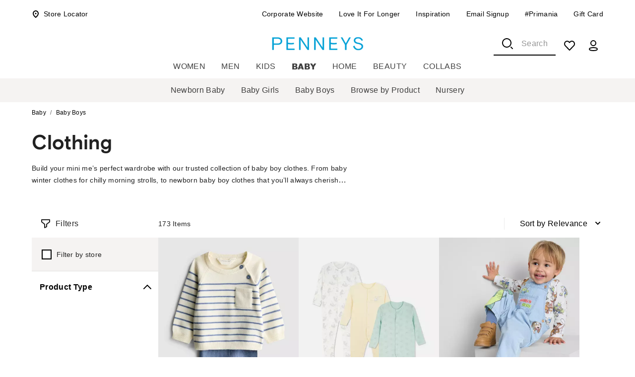

--- FILE ---
content_type: application/javascript; charset=UTF-8
request_url: https://www.primark.com/_next/static/chunks/900-ebb7fe7e8e106ebf.js
body_size: 3238
content:
var br_data={};"use strict";(self.webpackChunk_N_E=self.webpackChunk_N_E||[]).push([[900],{9494:(e,t,l)=>{l.d(t,{n$:()=>n,zH:()=>o});let o={drawerContent:"".concat("StoreSelector","-drawerContent")},n="store-selector-modal-title"},70900:(e,t,l)=>{l.r(t),l.d(t,{StoreSelector:()=>J});var o=l(95155),n=l(12115),a=l(41076),r=l.n(a),s=l(25755),u=l.n(s),i=l(8186),d=l.n(i),c=l(16746),S=l.n(c),v=l(67909),p=l(20063),g=l(59482),C=l(41754),P=l(83755),h=l(86174),O=l(28284),y=l(20915),b=l(43369),f=l(18685),k=l(69058),V=l(24608),m=l(53253),I=l(66008),w=l(78307),T=l(39881),B=l(15692),x=l(15247),_=l(29049),D=l(9494),A=l(24007),G=l(49634),N=l(26092),z=function(e){return e.SRP="SRP",e.RBP="RBP",e.SHOPPING_LIST="Shopping List",e.SHOPPING_BAG="shopping_bag",e.CC_LANDING_PAGE="CC Landing Page",e}(z||{});let L=e=>{switch(e){case P.BV.SEARCH:return"SRP";case P.BV.RBP:return"RBP";case P.BV.SHOPPING_LIST:return"Shopping List";case P.BV.SHOPPING_BAG:return"shopping_bag";default:return"CC Landing Page"}};var R=l(3648),E=l(94238),M=l(49714),H=l(10225),K=l(41272);function j(){let e=(0,R._)(["\n  0% {\n    opacity: 0;\n  }\n  100% {\n    opacity: 1;\n  }\n"]);return j=function(){return e},e}let q=(0,M.Ay)(E.Ay)(e=>{let{theme:t}=e,l=(0,K.a6)(t),o=(0,H.i7)(j());return{overflow:"auto","& .MuiBackdrop-root":{position:"absolute",animation:"300ms ".concat(o," ease-out")},["& .".concat(D.zH.drawerContent)]:{overflow:"auto",width:"100%",[l.BREAKPOINT_TABLET]:{width:400},[l.BREAKPOINT_DESKTOP]:{width:485}}}});var U=l(29822);let F=(0,v.default)(async()=>(0,V.l)(Promise.all([l.e(1008),l.e(5449),l.e(1591),l.e(3504),l.e(6823)]).then(l.bind(l,93504)),"StoreDetailsContent"),{loadableGenerated:{webpack:()=>[93504]}}),W=(0,v.default)(async()=>(0,V.l)(Promise.all([l.e(4560),l.e(5339),l.e(7190)]).then(l.bind(l,47190)),"StoreSelectorContent"),{loadableGenerated:{webpack:()=>[47190]}}),$=(0,v.default)(async()=>(0,V.l)(Promise.all([l.e(6230),l.e(951)]).then(l.bind(l,79486)),"SelectStorePanel"),{loadableGenerated:{webpack:()=>[79486]}}),J=e=>{var t,l,a,s,i,c,v,V,z,R,E,M,H,K,j,J,Q,X,Y;let{children:Z,disclaimer:ee,productInfo:et,currentStore:el,onCurrentStoreChange:eo,onAfterCurrentStoreChange:en=d(),storesInStoreSelector:ea,currentStatus:er,currentStyleInventoryInfo:es,onStoresChange:eu,offset:ei,mainProps:ed,onOffsetChange:ec,updateVariants:eS=d(),updateIsSoldOut:ev,type:ep=U.M.default,dataLayerDataState:eg,onDataLayerDataChange:eC,breadcrumbs:eP,fetchInventory:eh,styleCode:eO}=e,ey=(0,p.useSearchParams)(),eb=(0,p.useRouter)(),ef=(0,p.usePathname)(),{handleUpdateShoppingBagLocation:ek}=null!=(E=(0,n.useContext)(y.u))?E:{},{sendOpenStoreSelectorGAEvent:eV,getStoreSearchGAEventData:em}=(()=>{let e=(0,A.XI)(),{locale:t}=(0,p.useParams)(),l=(0,G.g)(t),o=(0,B.f)(),a=(0,p.usePathname)();return{sendOpenStoreSelectorGAEvent:(0,n.useCallback)((n,r)=>{if(a.startsWith("/".concat(t,"/p/")))return;let{pageCategory:s}=(0,N.dN)(n),u={[g.OV.event]:(null==r?void 0:r[g.OV.event])||g.ov.storeSelectorOpen,[g.OV.siteCountry]:l,[g.OV.type]:g.wf.storeSelector,[g.OV.pageCategory]:s||L((0,N.KC)(a)),[g.OV.loggedInStatus]:e,[g.OV.source]:o?g.po.loqate:g.po.google,...(null==r?void 0:r[g.OV.storeSelectorType])&&{[g.OV.storeSelectorType]:null==r?void 0:r[g.OV.storeSelectorType]}};(0,m.U)({...u})},[l,o,e,t,a]),getStoreSearchGAEventData:(0,n.useCallback)((t,n)=>{let{pageCategory:r}=(0,N.dN)(t),s=(0,N.KC)(a)===P.BV.SHOPPING_BAG;return{[g.OV.event]:g.ov.storeSelectorSearch,[g.OV.siteCountry]:l,[g.OV.type]:g.wf.storeSelector,[g.OV.pageCategory]:r||L((0,N.KC)(a)),[g.OV.loggedInStatus]:e,[g.OV.source]:o?g.po.loqate:g.po.google,...s&&n&&{[g.OV.storeSelectorType]:n}}},[l,o,e,a])}})(),eI=(0,n.useMemo)(()=>({enteringScreen:300,leavingScreen:300}),[]),{locale:ew}=(0,p.useParams)(),eT=(0,k.J)(ew),eB=(0,f.u)(P.ut.SHOPPING_LIST_BY_ID),{account:ex,updateAccount:e_}=null!=(M=(0,n.useContext)(h.c))?M:{},{extractToken:eD}=(0,x.r)(ew),{updateUserAccount:eA}=(0,_.I)(ew),{getInventoryByStore:eG}=null!=(H=(0,n.useContext)(O.v))?H:{},eN=(0,B.f)(),{isSelectorOpenExt:ez,setIsSelectorOpenExt:eL}=null!=(K=(0,n.useContext)(b.I))?K:{},eR={buttonLabel:null!=(j=null==ed||null==(t=ed.translations)?void 0:t.selectStoreButtonName)?j:void 0,storeSelectorStatusesText:null!=(J=null==ed||null==(l=ed.translations)?void 0:l.storeSelectorProductStatusesTexts)?J:void 0,storeDetailsStatusesText:null!=(Q=null==ed||null==(a=ed.translations)?void 0:a.storeDetailsProductStatusesTexts)?Q:void 0,oneSizeStoreDetailsProductStatusesTexts:null==ed||null==(i=ed.translations)||null==(s=i.oneSizeProduct)?void 0:s.oneSizeStoreDetailsProductStatusesTexts,oneSizeStoreSelectorProductStatusesTexts:null==ed||null==(v=ed.translations)||null==(c=v.oneSizeProduct)?void 0:c.oneSizeStoreSelectorProductStatusesTexts,stockAvailabilityStatuses:null!=(X=null==ed||null==(V=ed.translations)?void 0:V.stockAvailabilityStatuses)?X:void 0},eE={backButtonText:null==ed||null==(z=ed.translations)?void 0:z.backButtonText},[eM,eH]=(0,n.useState)(!1),[eK,ej]=(0,n.useState)(!1),[eq,eU]=(0,n.useState)(0),eF=(0,n.useCallback)(e=>eU(e),[]),[eW,e$]=(0,n.useState)(""),[eJ,eQ]=(0,n.useState)(!1),[eX,eY]=(0,n.useState)(void 0),[eZ,e0]=(0,n.useState)(!1),e1=eM||eK||ez,e4=(0,n.useCallback)(()=>{ej(!eK),eK&&(e$(""),eQ(!1))},[eK]),e9=(0,n.useCallback)(e=>{if(eM||ez)eH(!1);else{var t;el&&e6(el),eH(!0),eY(null!=(t=null==e?void 0:e[g.OV.storeSelectorType])?t:void 0),eV(null!=eP?eP:[],e),e$(""),eQ(!1)}null==eL||eL(!1),e0(!1),ej(!1)},[eP,el,eM,eV,ez,eL]),e5=(0,n.useCallback)(e=>{let{shouldOpenStoreSelector:t=!0,disableBackButton:l=!1}=null!=e?e:{};e0(l),eH(t),ej(!0)},[]),[e2,e6]=(0,n.useState)(null!=el?el:null),e8=(0,n.useCallback)(e=>{e6(e)},[]);(0,n.useEffect)(()=>{!e2&&el&&e6(el)},[e2,el]);let e3=(0,n.useCallback)(e=>{var t,l,o;let n={...ef.startsWith("/".concat(ew,"/p/"))?{...eg,[g.OV.searchInput]:eJ&&eW||void 0,[g.OV.searchInputCount]:eJ&&(null==eW?void 0:eW.length)||void 0,[g.OV.storeSelectorType]:(null==et?void 0:et.isCoords)?g.Dk.shopSet:g.Dk.pdp}:{...em(null!=eP?eP:[],eX),[g.OV.searchInput]:eW},[g.OV.event]:g.ov.storeSelected,[g.OV.storeSelected]:null!=(o=null==e?void 0:e.geomodifier)?o:void 0,[g.OV.source]:eN?g.po.loqate:g.po.google};(0,m.U)({...n}),null==(l=window)||null==(t=l.newrelic)||t.addPageAction(C.f.checkAvailability,{...n,locale:ew,country:null==eT?void 0:eT.code2}),(null==eg?void 0:eg[g.OV.storeSelected])&&(null==eC||eC({...n,[g.OV.storeSelected]:void 0,[g.OV.storeSearch]:void 0}))},[ef,eg,eJ,eW,null==et?void 0:et.isCoords,em,eP,eX,eN,ew,null==eT?void 0:eT.code2,eC]),e7=(0,n.useCallback)(e=>{var t,l;if(r()(ea)&&!u()(null==(t=r()(ea))?void 0:t.distance)){let e=null!=(l=null==ea?void 0:ea.map(e=>e&&S()(e,"distance",null)))?l:[];null==eu||eu(e)}e()},[eu,ea]),te=(0,n.useCallback)(async e=>{ex&&e&&(null==e_||e_({...ex,selectedStore:e}))},[e_,ex]),tt=(0,n.useCallback)(async()=>{null==eo||eo(e2),e3(e2);let e=null==e2?void 0:e2.id;if(eB){let t=new URLSearchParams(ey.toString());"string"==typeof e&&t.set("store",e),eb.replace("".concat(ef,"?").concat(t.toString()))}if(ep===U.M.default&&e2&&await (null==eG?void 0:eG(e2).then(t=>{(null==t?void 0:t.soldOut)&&(null==ev||ev(null==t?void 0:t.soldOut)),eS(null==t?void 0:t.data,null==et?void 0:et.variants,e)})),ep===U.M.coordsProduct&&e2&&"string"==typeof eO&&(null==eh||eh(e2,eO)),ep===U.M.coordsProduct&&e2&&"string"==typeof eO&&(null==eh||eh(e2,eO)),ep===U.M.coordsProduct&&(null==eh||eh(e2,eO)),ep===U.M.coordsProduct&&(null==eh||eh(e2,eO)),en(e2),ex){let t=await eD();await (0,w.Q)(ex,e,t,eA)}else"string"==typeof e&&(0,I.G)(e);"string"==typeof e&&await (null==ek?void 0:ek(e)),te(e),e7(e9)},[eo,e2,e3,eB,ep,en,ek,ex,te,e7,e9,ey,eb,ef,eG,ev,eS,null==et?void 0:et.variants,eh,eO,eD,eA]),tl=(0,n.useMemo)(()=>(null==e2?void 0:e2.id)!==(null==el?void 0:el.id),[null==e2?void 0:e2.id,null==el?void 0:el.id]),to=(0,n.useMemo)(()=>e2&&tl,[e2,tl]),tn=(0,n.useMemo)(()=>{var e,t;return null==et||null==(t=et.variants)||null==(e=t.find(e=>(null==e?void 0:e.sku)===(null==et?void 0:et.sku)))?void 0:e.displaySize},[null==et?void 0:et.sku,null==et?void 0:et.variants]);return(0,o.jsxs)(o.Fragment,{children:[Z({openStoreSelector:e9,openStoreDetails:e5,setCheckedStoreCard:e6}),(0,o.jsxs)(q,{anchor:"right",open:e1,onClose:()=>e9(),transitionDuration:{enter:eI.enteringScreen,exit:eI.leavingScreen},classes:{paper:D.zH.drawerContent},slotProps:{paper:{role:"dialog","aria-modal":!0,"aria-labelledby":D.n$,...(0,T.u)("slide-panel")}},children:[eK?(0,o.jsx)(F,{country:null!=eT?eT:void 0,currentStore:null!=e2?e2:void 0,toggleStoreDetails:e4,toggleStoreSelector:e9,disableBackButton:eZ,translations:eE,productId:null==et?void 0:et.productId,productName:null==et?void 0:et.productName,breadcrumbs:eP}):(0,o.jsx)(W,{mainProps:ed,disclaimer:ee,currentStore:e2,checkStore:e8,toggleStoreDetails:e4,toggleStoreSelector:()=>e7(e9),storesInStoreSelector:null!=ea?ea:[],country:null!=eT?eT:void 0,currentStatus:er,currentStyleInventoryInfo:es,storeFromPdP:el,onStoresChange:eu,offset:ei,onOffsetChange:ec,count:eq,onCountChange:eF,sku:null==et?void 0:et.sku,isCoords:null==et?void 0:et.isCoords,salesChannel:null==et?void 0:et.salesChannel,type:ep,dataLayerDataState:eg||em(null!=eP?eP:[],eX),onDataLayerDataChange:eC,onSearch:()=>eQ(!0),onSearchValueChange:e=>e$(e)}),to&&(0,o.jsx)($,{isOneSize:null==et?void 0:et.isOneSize,isStoreDetailsOpen:eK,onSelectStore:tt,size:null!=tn?tn:void 0,statusKey:null!=(Y=null==e2||null==(R=e2.inventory)?void 0:R.available)?Y:void 0,type:ep,translations:eR})]})]})}}}]);
//# sourceMappingURL=900-ebb7fe7e8e106ebf.js.map

--- FILE ---
content_type: application/javascript; charset=UTF-8
request_url: https://www.primark.com/_next/static/chunks/webpack-324b608178c050b8.js
body_size: 3338
content:
var br_data={};(()=>{"use strict";var e={},c={};function a(d){var t=c[d];if(void 0!==t)return t.exports;var f=c[d]={id:d,loaded:!1,exports:{}},b=!0;try{e[d].call(f.exports,f,f.exports,a),b=!1}finally{b&&delete c[d]}return f.loaded=!0,f.exports}a.m=e,(()=>{var e=[];a.O=(c,d,t,f)=>{if(d){f=f||0;for(var b=e.length;b>0&&e[b-1][2]>f;b--)e[b]=e[b-1];e[b]=[d,t,f];return}for(var r=1/0,b=0;b<e.length;b++){for(var[d,t,f]=e[b],s=!0,n=0;n<d.length;n++)(!1&f||r>=f)&&Object.keys(a.O).every(e=>a.O[e](d[n]))?d.splice(n--,1):(s=!1,f<r&&(r=f));if(s){e.splice(b--,1);var o=t();void 0!==o&&(c=o)}}return c}})(),a.n=e=>{var c=e&&e.__esModule?()=>e.default:()=>e;return a.d(c,{a:c}),c},(()=>{var e,c=Object.getPrototypeOf?e=>Object.getPrototypeOf(e):e=>e.__proto__;a.t=function(d,t){if(1&t&&(d=this(d)),8&t||"object"==typeof d&&d&&(4&t&&d.__esModule||16&t&&"function"==typeof d.then))return d;var f=Object.create(null);a.r(f);var b={};e=e||[null,c({}),c([]),c(c)];for(var r=2&t&&d;"object"==typeof r&&!~e.indexOf(r);r=c(r))Object.getOwnPropertyNames(r).forEach(e=>b[e]=()=>d[e]);return b.default=()=>d,a.d(f,b),f}})(),a.d=(e,c)=>{for(var d in c)a.o(c,d)&&!a.o(e,d)&&Object.defineProperty(e,d,{enumerable:!0,get:c[d]})},a.f={},a.e=e=>Promise.all(Object.keys(a.f).reduce((c,d)=>(a.f[d](e,c),c),[])),a.u=e=>6088===e?"static/chunks/6088-d6779ed6fcc59959.js":1008===e?"static/chunks/1008-99d0c0a63fc55f5c.js":900===e?"static/chunks/900-ebb7fe7e8e106ebf.js":5449===e?"static/chunks/5449-12141a3138285b13.js":1591===e?"static/chunks/1591-ee328311901e4817.js":3504===e?"static/chunks/3504-8012d7216bf6fcda.js":4560===e?"static/chunks/4560-36cd3afb360df608.js":6230===e?"static/chunks/579614b5-4b55eab6304b705f.js":4926===e?"static/chunks/4926-87f0753214eb2e45.js":5523===e?"static/chunks/5523-3052b3fbb4166c6b.js":4067===e?"static/chunks/4067-4cf44cc0010d195b.js":4193===e?"static/chunks/4193-e4a9f0b2ea865de5.js":7049===e?"static/chunks/7049-169322cfef5440ab.js":9970===e?"static/chunks/9970-bd9f5e4ccd288c3a.js":1025===e?"static/chunks/1025-67023ae99d61663f.js":1793===e?"static/chunks/1793-ec625739102e7c4e.js":9257===e?"static/chunks/9257-a80b7aaea72df4e9.js":955===e?"static/chunks/955-b8aa2ad0f4a094a7.js":5306===e?"static/chunks/5306-a8b73900fdda07a1.js":7750===e?"static/chunks/7750-3ce1871361b25c77.js":9515===e?"static/chunks/9515-d5060d3ecfde3e7f.js":4624===e?"static/chunks/4624-70a24ed4b108a97c.js":5380===e?"static/chunks/5380-41daf5271de19014.js":"static/chunks/"+e+"."+({187:"247e6e17e1db0860",245:"f750b7bd28dd2429",309:"753247b2c3276bbb",334:"9a96993f86c2b84e",368:"50fe906e0a7c9a17",438:"3d7be27d9a205915",562:"8853659526446044",732:"e43bd95d1fc59e29",951:"b8f9f595c5cb1bd9",997:"115fed1ac3ba4307",1044:"e323eca2e38d3994",1297:"19b2b7b6054ca208",1365:"204bad2b9bf0431f",1642:"db97e5dbe003edd1",1739:"e885caab8192864e",1776:"bd4ac2114640d3c3",1944:"8a19dd224b037799",2323:"cd3e9705f50ca6c6",2363:"b1597d08f4977606",2440:"ee13cd5bee8b2266",2626:"2173ec4de9994510",2697:"ab7a117bf8510555",2720:"6ff7dfc7ffcb5c52",2770:"77c715487616e2a3",2779:"68903199990f74f5",2857:"b889922c6f56672f",2936:"53089e55ba0f0dcc",2992:"9e817e161960e07f",2999:"e303df9c6e3c2b2d",3061:"7a0858a5a5f3dd27",3070:"e723ca4eb4e7ebc3",3110:"8c42662176cc5e39",3354:"7a2083d6152aa80e",3496:"fee011b1ae05ba6b",3497:"141c580e5435d5a2",3515:"3ab5e660822d3be3",3518:"a19ab23ca4a4e922",3611:"f25c78ca38f73327",3674:"0d840ae1c75bc6df",3713:"85bc8d2c4fd37f45",3721:"5b20a2ad7d82bb60",3743:"d8c93aa78841dc47",3746:"c20557302fb30a3c",3815:"d896f79375164746",3832:"bc6feaf5012af2d7",4120:"903d7e19b2a86655",4413:"831e9027ffdfa377",4496:"d9f7845ff9da1b2e",4568:"39b282ed1ce7d58f",4575:"efec036842a5c90c",4730:"11a6e63e42bcd612",4821:"a0d4b82f64f59ebc",5014:"764fc25bfa3040a8",5071:"21b240fb168e6343",5124:"12568c23358ad64f",5197:"d1da81e6f5f75b93",5259:"17e5fe67bca572da",5283:"7fa7e8986ec5f312",5321:"7499b21ee80d8ebe",5324:"0860fdce7ed353f1",5325:"78214c38e9aef1e1",5339:"efcb13c2c45cb2f1",5453:"a35e0057d0f3e883",5506:"4272ff4f2ac6232b",5535:"8d2c22c55a0605a2",5667:"354481cf50d4fdfd",5687:"d21fa0dfc8a44d90",6127:"049d9e5842f0b6bb",6187:"e9695e1315064785",6362:"5f14a91870108e02",6370:"1d94fdc0bdf345ec",6453:"7aa0e51ffb8f6206",6501:"c6fb2032c14f3109",6572:"f55bfb3bdd0fc466",6736:"04646968f5835743",6742:"40c4139054b2b670",6782:"69ac88adf54a0fc5",6816:"25efb7609e088881",6823:"4af5b78f356b7313",6839:"0f219d702b1b3072",6849:"cc5ec94598e15b2c",6961:"c29faa53d9f79c2b",7019:"38d30d0c8a052508",7095:"9bed8e87c0081bbf",7190:"7e8982aacbe587b1",7191:"8b1d7f475f62379c",7231:"aee145a7ec6fa0ac",7388:"5ea9d94cff99cd54",7422:"e4209cca6d21e6ba",7450:"372e503e2c275474",7452:"eaa8b4db396738cf",7613:"6d2273f5c4219561",7850:"d1b41755411e6cf4",7866:"771530d9270ba32a",7906:"f032a101c1a6625c",7937:"b7981a73f4af78d7",7948:"81b92f3bcb77846b",8166:"e82bb31241f1a4fb",8508:"c4a041798255eff3",8576:"520b0728dfe0b2d0",8775:"a1711553c8355cfa",8896:"3a0047a9268a07f2",9025:"c93bc522d4ac32ed",9027:"7f3b64d276565601",9065:"518822d0f1480ad1",9091:"76e3de0dbb64455b",9170:"5b12f11b490161a5",9269:"642a1e7ac91d3205",9436:"b76da965e70cf601",9845:"22bb6dc42b99524e",9847:"874ddb843b206b9f",9871:"eae5b50c4b466246",9913:"c33c3800b1ace18a",9993:"2949c2a9d9f8e4eb"})[e]+".js",a.miniCssF=e=>{},a.g=function(){if("object"==typeof globalThis)return globalThis;try{return this||Function("return this")()}catch(e){if("object"==typeof window)return window}}(),a.o=(e,c)=>Object.prototype.hasOwnProperty.call(e,c),(()=>{var e={},c="_N_E:";a.l=(d,t,f,b)=>{if(e[d])return void e[d].push(t);if(void 0!==f)for(var r,s,n=document.getElementsByTagName("script"),o=0;o<n.length;o++){var i=n[o];if(i.getAttribute("src")==d||i.getAttribute("data-webpack")==c+f){r=i;break}}r||(s=!0,(r=document.createElement("script")).charset="utf-8",r.timeout=120,a.nc&&r.setAttribute("nonce",a.nc),r.setAttribute("data-webpack",c+f),r.src=a.tu(d)),e[d]=[t];var u=(c,a)=>{r.onerror=r.onload=null,clearTimeout(l);var t=e[d];if(delete e[d],r.parentNode&&r.parentNode.removeChild(r),t&&t.forEach(e=>e(a)),c)return c(a)},l=setTimeout(u.bind(null,void 0,{type:"timeout",target:r}),12e4);r.onerror=u.bind(null,r.onerror),r.onload=u.bind(null,r.onload),s&&document.head.appendChild(r)}})(),a.r=e=>{"undefined"!=typeof Symbol&&Symbol.toStringTag&&Object.defineProperty(e,Symbol.toStringTag,{value:"Module"}),Object.defineProperty(e,"__esModule",{value:!0})},a.nmd=e=>(e.paths=[],e.children||(e.children=[]),e),(()=>{var e;a.tt=()=>(void 0===e&&(e={createScriptURL:e=>e},"undefined"!=typeof trustedTypes&&trustedTypes.createPolicy&&(e=trustedTypes.createPolicy("nextjs#bundler",e))),e)})(),a.tu=e=>a.tt().createScriptURL(e),a.p="/_next/",(()=>{var e={8068:0,7992:0,9116:0};a.f.j=(c,d)=>{var t=a.o(e,c)?e[c]:void 0;if(0!==t)if(t)d.push(t[2]);else if(/^(7992|8068|9116)$/.test(c))e[c]=0;else{var f=new Promise((a,d)=>t=e[c]=[a,d]);d.push(t[2]=f);var b=a.p+a.u(c),r=Error();a.l(b,d=>{if(a.o(e,c)&&(0!==(t=e[c])&&(e[c]=void 0),t)){var f=d&&("load"===d.type?"missing":d.type),b=d&&d.target&&d.target.src;r.message="Loading chunk "+c+" failed.\n("+f+": "+b+")",r.name="ChunkLoadError",r.type=f,r.request=b,t[1](r)}},"chunk-"+c,c)}},a.O.j=c=>0===e[c];var c=(c,d)=>{var t,f,[b,r,s]=d,n=0;if(b.some(c=>0!==e[c])){for(t in r)a.o(r,t)&&(a.m[t]=r[t]);if(s)var o=s(a)}for(c&&c(d);n<b.length;n++)f=b[n],a.o(e,f)&&e[f]&&e[f][0](),e[f]=0;return a.O(o)},d=self.webpackChunk_N_E=self.webpackChunk_N_E||[];d.forEach(c.bind(null,0)),d.push=c.bind(null,d.push.bind(d))})()})();
//# sourceMappingURL=webpack-324b608178c050b8.js.map

--- FILE ---
content_type: application/javascript; charset=UTF-8
request_url: https://www.primark.com/_next/static/chunks/1025-67023ae99d61663f.js
body_size: 9117
content:
var br_data={};"use strict";(self.webpackChunk_N_E=self.webpackChunk_N_E||[]).push([[1025],{10314:(l,e,o)=>{o.d(e,{H:()=>g,m:()=>m});var n=o(59482),t=o(86190),i=o(49634),a=o(89414),r=o(83831),c=o(26092),u=o(42558),d=o(88476),s=o(45922),p=o(56604),v=o(79095);let g=(l,e)=>{var o,a,r;let{brand:u,pageLocale:d,position:s,product:p}=l,v=(0,i.g)(d),{pageCategory:g,pageSubCategory:m,pageSubSubCategory:h}=(0,c.dN)(e),b=(0,t.iv)(d);return{[n.OV.event]:n.ov.ecommerceClicks,[n.OV.siteCountry]:v,[n.OV.pageCategory]:g,[n.OV.pageSubCategory]:m,[n.OV.pageSubSubCategory]:h,[n.OV.ecommerce]:{[n.OV.currencyCode]:b,[n.OV.click]:{[n.OV.products]:[{[n.jF.name]:null!=(o=null==p?void 0:p.name)?o:"",[n.jF.id]:null!=(a=null==p?void 0:p.productCode)?a:"",[n.jF.brand]:u,[n.jF.category]:g,[n.jF.position]:s,[n.jF.variant]:null!=(r=null==p?void 0:p.displayColor)?r:"",[n.jF.dimension1]:m,[n.jF.dimension2]:void 0}]}}}},m=(l,e,o)=>{var c,g,m,h,b,C,x,S,f;let{account:y,brand:E,pageLocale:k,position:A,product:I,store:j,statusKeyForInStoreStatus:P}=l,T=(0,i.g)(k),N=(0,p.h)(P,j),L=(0,t.iv)(k),O=(0,a.vi)(null==I?void 0:I.masterPrice),w=(null==I?void 0:I.clickAndCollectExclusive)||(null==I?void 0:I.clickAndCollect);return{[n.OV.event]:n.ov.addToCart,[n.OV.siteCountry]:T,[n.OV.type]:n.wf.addToBag,[n.OV.pageCategory]:"Shopping List",[n.OV.pageSubCategory]:void 0,[n.OV.pageSubSubCategory]:void 0,[n.OV.loggedInStatus]:!!y,[n.OV.storeSelected]:null!=(h=null==j?void 0:j.geomodifier)?h:void 0,[n.OV.productId]:null!=(b=null==I?void 0:I.productCode)?b:void 0,[n.OV.productName]:null!=(C=null==I?void 0:I.name)?C:void 0,[n.OV.ecommerce]:{[n.OV.currency]:L,[n.OV.value]:o?(0,a.gH)((null==I?void 0:I.rawClearancePrice)||(null==I?void 0:I.rawPrice)):O?+O:void 0,[n.OV.items]:[{[n.z9.itemId]:null==I?void 0:I.productCode,[n.z9.itemName]:null==I?void 0:I.name,[n.z9.index]:A,[n.z9.itemBrand]:E,[n.z9.itemCategory]:null,[n.z9.itemCategory2]:null,[n.z9.itemCategory3]:null,[n.z9.itemCategory4]:null,[n.z9.itemCategory5]:(0,u.F)(I,j),[n.z9.dimension45]:null==j?void 0:j.geomodifier,[n.z9.dimension49]:(0,s.z)(j),[n.z9.dimension50]:w,[n.z9.dimension51]:(0,u.F)(I,j),[n.z9.dimension52]:N,[n.z9.dimension53]:(0,d.$)(I),...(0,v.C)({lowStockThreshold:e,clickAndCollectStore:null!=(x=null==I||null==(c=I.inventory)?void 0:c.clickAndCollectStore)?x:null,clickAndCollectStock:null!=(S=null==I||null==(g=I.inventory)?void 0:g.clickAndCollectStock)?S:null,clickAndCollectAvailableQuantity:null!=(f=null==I||null==(m=I.inventory)?void 0:m.clickAndCollectAvailableQuantity)?f:null})&&{[n.OV.stockMessage]:n.Hv.fewItemsLeft,[n.OV.stockLevel]:n.CJ.lowStock},[n.z9.price]:O?+O:void 0,...o?(0,r.i)({regular:null==I?void 0:I.rawPrice,clearance:null==I?void 0:I.rawClearancePrice}):{},[n.z9.quantity]:1,[n.z9.variant]:null==I?void 0:I.displayColor,[n.z9.dimension2]:null==I?void 0:I.displaySize,[n.z9.item_shop_set]:!1}]}}}},11025:(l,e,o)=>{o.r(e),o.d(e,{ProductCard:()=>lC,moveItemToShoppingBagNotification:()=>lm,moveToShoppingBagText:()=>lh});var n=o(95155),t=o(12115),i=o(80357),a=o(24288),r=o(80317),c=o(69095),u=o(87282),d=o.n(u),s=o(67909),p=o(20063),v=o(62269),g=o(47018),m=o(74208),h=o(94700),b=o(82815),C=o(28774),x=o(73986),S=o(96745),f=o(13095),y=o(86190),E=o(91047),k=o(86498),A=o(83755),I=o(86174),j=o(35259),P=o(58289),T=o(38935),N=o(20915),L=o(86091),O=o(72361),w=o(18685),V=o(34171),B=o(4185),F=o(48681),z=o(8570),H=o(89414),_=o(26092),M=o(7186),D=o(24608),R=o(29683),U=o(73098),G=o(8878),$=o(53253),q=o(48022),W=o(39881),K=o(63152),Z=o(51469),X=o(60125),Q=o(27977),J=o(38799),Y=o(75855),ll=o(75301),le=o(66040),lo=o(57049),ln=o(39004),lt=o(66574),li=o(61316),la=o(4178),lr=o(82074),lc=o(99118),lu=o(38435),ld=o(10314),ls=o(79095),lp=o(74281);let lv=(0,s.default)(async()=>(0,D.l)(Promise.all([o.e(4926),o.e(5523),o.e(2720)]).then(o.bind(o,45523)),"SizeSelector"),{loadableGenerated:{webpack:()=>[45523]}}),lg=(0,s.default)(async()=>(0,D.l)(o.e(7450).then(o.bind(o,67450)),"RemindButton"),{loadableGenerated:{webpack:()=>[67450]}}),lm="Item moved to shopping bag",lh="Move to Bag",lb={clickAndCollectStore:null,clickAndCollectStock:null,clickAndCollectAvailableQuantity:null,salesChannel:null,trial:!1},lC=l=>{var e,o,u,s,D,lx,lS,lf,ly,lE,lk,lA,lI,lj,lP,lT,lN,lL,lO,lw,lV,lB,lF,lz,lH,l_,lM,lD,lR,lU,lG,l$,lq,lW,lK;let{className:lZ,product:lX,onClick:lQ,layout:lJ="",sizeIsSelected:lY,position:l0=1,variant:l1,breadcrumbs:l2,storeSelectorData:l5,productToPageMap:l6,restorationRef:l8,widgetData:l9,isRemindModal:l7=!1,isRecentlyViewed:l4=!1,type:l3}=l,{locale:el}=(0,p.useParams)(),ee=(0,p.usePathname)(),eo=(0,p.useRouter)(),en=(0,t.useContext)(j.S),et=(0,lt.E)(el),ei=null==et||null==(o=et.featureFlags)||null==(e=o.pricePerUnit)?void 0:e.enabled,ea=null==et||null==(s=et.featureFlags)||null==(u=s.clickAndCollect)?void 0:u.enabled,er=null==et||null==(lx=et.featureFlags)||null==(D=lx.clearancePricing)?void 0:D.enabled,ec=null==(lf=et.featureFlags)||null==(lS=lf.comingSoonPhase2)?void 0:lS.enabled,eu=(null==et||null==(ly=et.appConfig)?void 0:ly.lowStockThreshold)||2,ed=(0,t.useContext)(I.c),es=null!=(lV=null==lX?void 0:lX.variants)?lV:[],ep=(0,ll.a)({data:{...lX,...(0,b.n)([lX,...es])},maximumTag:2}),ev=(0,J.r)(),eg=1;(null==lX?void 0:lX.productCode)&&(eg=null==l6?void 0:l6.get(lX.productCode));let em=(0,t.useRef)(void 0),eh=(0,t.useRef)(void 0),{userShoppingListId:eb,handleRemoveProductFromShoppingList:eC,handleReplaceShoppingListItem:ex,handleAddProductToDeleted:eS,handleRemoveProductFromDeleted:ef,handleUndoRemoveProductFromShopingList:ey,deletedProducts:eE,handleMoveItemFromShoppingListToShoppingBag:ek}=null!=(lB=(0,t.useContext)(L.W))?lB:{},{userShoppingBag:eA,shoppingBagSkuMap:eI,handleSetUserShoppingBag:ej}=null!=(lF=(0,t.useContext)(N.u))?lF:{},{translations:eP,stockStatuses:eT,clickAndCollectStatuses:eN,isStoreSelected:eL,sharedShoppingList:eO}=null!=(lz=(0,t.useContext)(O.d))?lz:{},{selectSizeTextField:ew,undoButtonName:eV,theProductHasBeenRemovedTextField:eB,sizeIsNeededForStockStatusTextField:eF,shoppingBagLimitErrorText:ez}=null!=eP?eP:{},eH=(0,t.useMemo)(()=>({[k.$E.availableInStore]:null==eN?void 0:eN.inStock,[k.$E.soldOut]:null==eN?void 0:eN.soldOut,[k.$E.notAvailableInStore]:null==eN?void 0:eN.notSold,[k.$E.lowStock]:null==eN?void 0:eN.lowStock}),[eN]),e_={[k.FH.availableInStore]:null==eT?void 0:eT.inStock,[k.FH.lowInStore]:null==eT?void 0:eT.stockIsRunning,[k.FH.soldOutInStore]:null==eT?void 0:eT.soldOut,[k.FH.notAvailableInStore]:null==eT?void 0:eT.notAvailable,[k.FH.noLongerAvailable]:null==eT?void 0:eT.notLonger,[k.FH.sizeNotSelected]:eF,[k.jv.notSoldInStore]:null==eT?void 0:eT.notSoldInStore},eM=lJ===x.lk,eD=(0,w.u)(A.ut.SHOPPING_LIST_BY_ID),eR=(0,w.u)(A.ut.SHOPPING_LIST_ID)===eb,eU=(0,t.useMemo)(()=>(0,q.q)(null==ed?void 0:ed.account),[null==ed?void 0:ed.account]),{name:eG,masterPrice:e$,rawPrice:eq,rawClearancePrice:eW,coloursNumber:eK,masterImage:eZ,slug:eX,variants:eQ,sku:eJ,displayColor:eY,id:e0,displaySize:e1,sizeId:e2,endDate:e5,startDate:e6,inventory:e8,comingSoon:e9,productCode:e7}=null!=lX?lX:{},{clickAndCollectStore:e4=null,clickAndCollectStock:e3=null,clickAndCollectAvailableQuantity:ol=null,salesChannel:oe=null}=null!=e8?e8:lb,{id:oo,rid:on,type:ot}=null!=l9?l9:{},{isLg:oi,isXl:oa}=(0,X.G)(),or=!oi||!oa,oc=(0,t.useContext)(T.V),ou=(0,t.useMemo)(()=>{var l;return oe===k.jv.notSoldInStore?k.jv.notSoldInStore:null!=(l=null==e8?void 0:e8.available)?l:k.FH.notAvailableInStore},[e8,oe]),[od,os]=(0,t.useState)(""),{isComingSoon:op,isUnpublished:ov}=(0,t.useMemo)(()=>{if(!eM)return{isComingSoon:e9,isUnpublished:!1};let l=new Date().getTime(),e=e5&&new Date(e5).getTime()>=l,o=e6&&new Date(e6).getTime()<=l;return e9&&!e6&&(!e5||e)?{isComingSoon:!0,isUnpublished:!1}:{isComingSoon:!1,isUnpublished:!e||!o}},[eM,e5,e6,e9]),og=(0,t.useMemo)(()=>E.k.has(null!=e2?e2:""),[e2]),om=(0,t.useMemo)(()=>(null==eQ?void 0:eQ.reduce((l,e)=>{var o;if(!e)return l;let n="images"in e?"images":"productImages";return null==(o=e[n])||o.forEach(e=>{(null==e?void 0:e.url)&&l.push(null==e?void 0:e.url)}),l},[]))||[],[eQ]),oh=null==eI?void 0:eI.get(null!=(lH=null==lX?void 0:lX.sku)?lH:""),ob=null==l5||null==(lk=l5.currentStore)||null==(lE=lk.storeLimits)?void 0:lE.maxLineItemQuantity,oC=(null==oh?void 0:oh.quantity)===Number(ob),[ox,oS]=(0,t.useState)(!1),of=(0,t.useMemo)(()=>({account:null==ed?void 0:ed.account,brand:null==en?void 0:en[P.x.BrandName],pageLocale:el,position:l0,product:lX,store:null==l5?void 0:l5.currentStore,statusKeyForInStoreStatus:ou,variant:l1}),[ed,en,el,l0,lX,ou,null==l5?void 0:l5.currentStore,l1]),oy=(0,t.useCallback)(async l=>{l.preventDefault();let e=(0,y.iv)(el),o=er?(0,H.ae)(el,e,eW||eq,!0):e$,t=(0,H.vi)(o),i={shoppingListId:eb,removableItemId:e0,shoppingBagId:(null==eA?void 0:eA.id)||"",sku:eJ,storeId:eU,sizeIsSelected:lY};if(oC)return void oS(!0);if(!oC){var a,r,c;lo.bx.sendEvent(el,{itemAction:ln.f.ADD_TO_CART,cart:{singleLine:{Product:{_id:null==lX?void 0:lX.productCode,quantity:1,price:t}}}}),lo.bx.sendEvent(el,{action:ln.W.REMOVE_FROM_SHOPPING_LIST,itemAction:ln.f.FAVORITE,catalog:{Product:{_id:null==lX?void 0:lX.productCode,name:null==lX?void 0:lX.name,color:null==lX?void 0:lX.displayColor}}}),null==ek||ek(i).then(l=>{var e,o,t,i,a,r;(null==l||null==(o=l.data)||null==(e=o.moveItemFromShoppingListToShoppingBag)?void 0:e.shoppingBag)&&(null==ej||ej(l.data.moveItemFromShoppingListToShoppingBag.shoppingBag),null==oc||null==(a=oc.handleShowNotification)||a.call(oc,lm,{icon:(0,n.jsx)(la.QM,{})}));let c=null==l||null==(i=l.data)||null==(t=i.moveItemFromShoppingListToShoppingBag)?void 0:t.shoppingList,u=F._.getProductSource(e7);u&&e7&&(B.A.addProduct(e7,u),(null==c||null==(r=c.products)?void 0:r.some(l=>(null==l?void 0:l.productCode)===e7))||!e7||F._.removeProduct(e7));let d=(0,ld.m)(of,eu,er);(0,$.U)((0,V.W)(d,u))}),(0,K.ou)({sku:null!=(a=null==lX?void 0:lX.sku)?a:null,currency:(0,y.iv)(el),price:Number(t),size:null!=(r=null==lX?void 0:lX.displaySize)?r:"",quantity:1,existingProducts:null!=(c=null==eA?void 0:eA.products)?c:[]})}},[el,er,eW,eq,e$,eb,e0,null==eA?void 0:eA.id,null==eA?void 0:eA.products,eJ,eU,lY,oC,null==lX?void 0:lX.productCode,null==lX?void 0:lX.name,null==lX?void 0:lX.displayColor,null==lX?void 0:lX.sku,null==lX?void 0:lX.displaySize,of,ek,ej,oc,e7,eu]),oE=(0,t.useMemo)(()=>lY||og?e1:null==eO?void 0:eO.notSelectedText,[e1,og,lY,null==eO?void 0:eO.notSelectedText]);(0,t.useEffect)(()=>{lY||og?os(null!=eJ?eJ:""):os("")},[og,lY,eJ]);let ok=(0,t.useMemo)(()=>{var l,e;return null==et||null==(e=et.featureFlags)||null==(l=e.shoppingList)?void 0:l.enabled},[et]),oA=(0,t.useMemo)(()=>{var l;return null==eE||null==(l=eE.filter(l=>(l.sku===od||l.sku===(null==lX?void 0:lX.sku))&&l.sizeIsSelected===lY))?void 0:l.length},[od,eE,null==lX?void 0:lX.sku,lY]),oI=(0,t.useMemo)(()=>null==ep?void 0:ep.map(l=>{let{key:e,title:o,textColor:t,backgroundColor:i}=l;return(0,n.jsx)(S.v,{type:e,title:o,textColor:t,backgroundColor:i},e)}),[ep]),oj=(0,t.useMemo)(()=>{var l;return lY?e$:(0,H.Cn)({variants:eQ,masterVariant:{price:null!=e$?e$:"",isActive:null!=(l=null==lX?void 0:lX.isProductActive)?l:void 0},locale:el,currencyCode:(0,y.iv)(el),fromLabel:null==en?void 0:en[P.x.FromLabel]})},[lY,e$,eQ,null==lX?void 0:lX.isProductActive,el,en]),oP=(0,t.useMemo)(()=>{if(er&&eq)return lY?{regular:eq,clearance:eW}:(0,H.y0)({masterVariant:null!=lX?lX:{},variants:eQ})},[er,lY,eq,eW,lX,eQ]),oT=(0,Y.c)({measureOfPrice:null==lX?void 0:lX.measureOfPrice,uomOfPrice:null!=(l_=null==lX?void 0:lX.uomOfPrice)?l_:"",pricePerUnit:null==lX?void 0:lX.pricePerUnit}),oN=(0,t.useMemo)(()=>ov||!eX?null:(0,M.c)(el,eX),[ov,eX,el]),oL=null==l5||null==(lA=l5.currentStore)?void 0:lA.trial,oO=(0,t.useMemo)(()=>!oL||(null==ed?void 0:ed.isMemberOfTrialStoreGroup)?oe===k.jv.storeOnly?"":e4&&e3&&ol&&ol>=eu?k.$E.availableInStore:e4&&e3&&null!==ol&&ol<1?k.$E.soldOut:(0,ls.C)({lowStockThreshold:eu,clickAndCollectStore:e4,clickAndCollectStock:e3,clickAndCollectAvailableQuantity:ol})?k.$E.lowStock:!e4&&e3?k.$E.notAvailableInStore:void 0:k.$E.notAvailableInStore,[oL,ed,oe,e4,e3,ol,eu]),ow=(0,t.useMemo)(()=>(!oL||!!(null==ed?void 0:ed.isMemberOfTrialStoreGroup))&&!!(!eD&&ea&&eL&&(lY||og)&&oO&&(eH[oO]===eH[k.$E.availableInStore]||eH[oO]===eH[k.$E.lowStock])),[eH,oO,ea,ed,og,eD,eL,oL,lY]),oV=(0,t.useCallback)(l=>{on&&oo&&ot&&(0,R.D)({group:U.q.widget,etype:U.l.widgetClick,wrid:on,wid:oo,wty:ot,item_id:l})},[on,ot,oo]),oB=(0,t.useCallback)(async()=>{if(await (null==eC?void 0:eC({shoppingListId:eb,removableItemId:e0,sizeIsSelected:lY,sku:od}).then(()=>{let l={sku:null==lX?void 0:lX.sku,sizeIsSelected:lY,addedAt:null==lX?void 0:lX.addedAt,images:[null!=eZ?eZ:{}],name:null==lX?void 0:lX.name};null==eS||eS(l),lo.bx.sendEvent(el,{action:ln.W.REMOVE_FROM_SHOPPING_LIST,itemAction:ln.f.FAVORITE,catalog:{Product:{_id:null==lX?void 0:lX.productCode,name:null==lX?void 0:lX.name,color:null==lX?void 0:lX.displayColor}}})})),or){var l,e;null==(e=window)||e.scrollTo({top:null==eh||null==(l=eh.current)?void 0:l.offsetTop,behavior:"smooth"})}},[eC,eb,e0,lY,od,or,eS,null==lX?void 0:lX.sku,null==lX?void 0:lX.addedAt,null==lX?void 0:lX.name,null==lX?void 0:lX.productCode,null==lX?void 0:lX.displayColor,eZ,el]),oF=(0,t.useCallback)(l=>{l.preventDefault(),l.stopPropagation(),oB()},[oB]),oz=(0,t.useCallback)(l=>{l.key===f.D$.Enter&&(l.preventDefault(),l.stopPropagation(),oB())},[oB]),oH=(0,t.useCallback)(()=>{null==ey||ey({sku:null==lX?void 0:lX.sku,sizeIsSelected:lY,shoppingListId:eb,addedAt:null==lX?void 0:lX.addedAt}).then(()=>{if((null==lX?void 0:lX.sku)&&(null==ef||ef(null==lX?void 0:lX.sku)),or){var l;null==em||null==(l=em.current)||l.scrollIntoView({block:"center",behavior:"smooth"})}lo.bx.sendEvent(el,{action:ln.W.ADD_TO_SHOPPING_LIST,itemAction:ln.f.FAVORITE,catalog:{Product:{_id:null==lX?void 0:lX.productCode,name:null==lX?void 0:lX.name,color:null==lX?void 0:lX.displayColor}}})}).catch(()=>{})},[ey,ef,null==lX?void 0:lX.addedAt,null==lX?void 0:lX.sku,null==lX?void 0:lX.productCode,null==lX?void 0:lX.displayColor,null==lX?void 0:lX.name,lY,eb,or,el]),o_=(0,t.useCallback)(()=>{oH()},[oH]),oM=(0,t.useCallback)(l=>{l.key===f.D$.Enter&&(l.preventDefault(),l.stopPropagation(),oH())},[oH]),oD=(0,t.useCallback)(l=>{oS(!1),null==ex||ex({shoppingListId:eb,sku:l,removableItemId:e0})},[ex,e0,eb]),oR=(0,t.useCallback)(()=>{var l,e;(0,z.SE)(l6,null==lX?void 0:lX.productCode);let o=(0,ld.H)(of,l2);null==lQ||lQ(),oV(null!=(l=null==lX?void 0:lX.productCode)?l:""),(0,$.U)(o);let n=ee.replace("/".concat(el),"");(0,Z.v3)(null!=(e=null==lX?void 0:lX.productCode)?e:"",n)},[l6,lX,of,l2,lQ,oV,ee,el]),oU=(0,t.useCallback)(l=>{l.target===l.currentTarget&&oN&&l.key===f.D$.Enter&&(oR(),eo.push(oN))},[oR,oN,eo]);(0,t.useEffect)(()=>{var l;l8&&(null==l8||null==(l=l8.current)||l.scrollIntoView({behavior:"auto",block:"center"}))},[l8]);let oG=ea&&eL&&!!od&&oO&&e3,{shouldChangeCCAndStoreStockStatusOrder:o$}=(0,le.Q)(),{showNewIcon:oq}=(0,Q.u)(),oW=oq&&(null==(lI=k.Ud[ou])?void 0:lI.iconColorVariation)?null==(lj=k.Ud[ou])?void 0:lj.iconColorVariation:null==(lP=k.Ud[ou])?void 0:lP.iconColor,oK=oq&&(null==(lT=k.Ud[ou])?void 0:lT.iconVariation)?null==(lN=k.Ud[ou])?void 0:lN.iconVariation:null==(lL=k.Ud[ou])?void 0:lL.icon,oZ=null,oX="";if(oG){let l=k.uq[oO];oZ=oq&&(null==l?void 0:l.iconVariation)?l.iconVariation:null==l?void 0:l.icon,oX=oq&&(null==l?void 0:l.iconColorVariation)?l.iconColorVariation:(null==l?void 0:l.iconColor)||""}if(oA)return(0,n.jsxs)(lp.p,{children:[(0,n.jsx)(i.A,{className:lu.bH.removedProduct,...(0,W.u)("product-card"),ref:eh,children:(0,n.jsx)(h._,{alt:(0,G.J)(eG,!0),width:"100%",height:"100%",className:lu.bH.removedProductImage,src:(null==eZ?void 0:eZ.url)?null==eZ?void 0:eZ.url:"/noImage.png",imageTemplates:lu.br,fallbacks:om,loading:"lazy"})}),(0,n.jsxs)(i.A,{className:lu.bH.removedProductDescription,children:[(0,n.jsxs)(i.A,{children:[(0,n.jsx)(r.A,{className:lu.bH.removedProductName,variant:"body2",children:eG}),(0,n.jsx)(r.A,{variant:"body2",...(0,W.u)("removed-label"),children:eB})]}),(0,n.jsx)(v.S,{className:lu.bH.undoButton,onClick:o_,onKeyDown:oM,tabIndex:0,children:eV})]})]});let oQ=1===eK?null!=(lM=null==en?void 0:en[P.x.Colour])?lM:"color":null!=(lD=null==en?void 0:en[P.x.Colours])?lD:"colors",oJ={_id:null==lX?void 0:lX.productCode,name:null==lX?void 0:lX.name,color:null==lX?void 0:lX.displayColor},oY={breadcrumbs:l2,product:null!=lX?lX:void 0,position:l0,categorySlug:(0,_.KY)(null!=lX?lX:void 0),type:l3};return(0,n.jsxs)(lp.B,{className:lZ,onKeyDown:oU,tabIndex:0,isShoppingListLayout:eM,children:[(0,n.jsx)(C.q,{href:null!=oN?oN:"",onClick:oR,ref:l8,tabIndex:-1,pageNumber:eg,children:(0,n.jsxs)(i.A,{className:(0,c.$)({[lu.El.imageWrapper]:!0,[lu.El.unpublishedProduct]:ov}),ref:em,...(0,W.u)("product-card"),children:[ev&&op&&!ov&&(0,n.jsx)(i.A,{className:(0,c.$)(lu.El.comingSoonTag),children:(0,n.jsx)(S.v,{type:ev.key,title:ev.title,textColor:ev.textColor,backgroundColor:ev.backgroundColor},ev.key)}),(0,n.jsx)(h._,{onKeyDown:oU,alt:(0,G.J)(eG,!0),width:"100%",height:"100%",className:lu.El.image,src:null!=(lR=null==eZ?void 0:eZ.url)?lR:"",imageTemplates:lu.br,fallbacks:om,loading:"lazy",tabIndex:0}),(0,n.jsx)(i.A,{className:lu.El.tags,children:oI})]})}),(0,n.jsxs)(i.A,{className:lu.El.description,children:[(0,n.jsx)(i.A,{children:ov?(0,n.jsx)(r.A,{component:"span",variant:"body2",className:lu.El.title,...(0,W.u)("name"),children:(0,n.jsx)(C.q,{href:null!=oN?oN:"",onClick:oR,pageNumber:eg,children:eG})}):(0,n.jsxs)(n.Fragment,{children:[(0,n.jsx)(r.A,{variant:"body2",component:"h2",className:lu.El.title,...(0,W.u)("name"),children:(0,n.jsx)(C.q,{href:null!=oN?oN:"",onClick:oR,pageNumber:eg,children:eG})}),(0,n.jsx)(r.A,{component:"div",className:(0,c.$)(lu.El.price,"price"),...(0,W.u)("price"),children:(0,n.jsxs)(C.q,{className:lu.El.priceLink,href:null!=oN?oN:"",onClick:oR,pageNumber:eg,children:[er&&eq?(0,n.jsx)(lc.g,{price:oP}):(0,n.jsx)(n.Fragment,{children:oj}),ei&&(0,n.jsx)(r.A,{className:lu.El.pricePerUnitText,variant:"body2",component:"span",children:oT})]})}),!!eK&&!eM&&(0,n.jsx)(r.A,{variant:"body2",className:lu.El.colors,...(0,W.u)("colors-number"),children:(0,n.jsx)(C.q,{href:null!=oN?oN:"",onClick:oR,pageNumber:eg,children:"".concat(eK," ").concat(oQ)})})]})}),(0,n.jsxs)(i.A,{className:(0,c.$)(lu.El.iconsGroup,eM&&lu.El.shoppingIconsGroup),children:[ec&&(null==lX?void 0:lX.comingSoon)&&!l7&&(0,n.jsx)(lg,{productId:null!=(lU=null==lX?void 0:lX.productCode)?lU:"",productName:null!=(lG=null==lX?void 0:lX.name)?lG:"",collectionName:null!=(l$=null==lX?void 0:lX.collectionName)?l$:"",price:oj,priceWithClearance:oP,pricePerUnitText:oT,productTags:ep,slug:null!=(lq=null==lX?void 0:lX.slug)?lq:"",images:(null==eQ||null==(lO=eQ[0])?void 0:lO.productImages)||[],ProductCardComponent:lC}),ok&&(!eD||eR)&&(eM?(0,n.jsx)(a.A,{"aria-label":"trash button",...(0,W.u)("trash-icon"),onClick:oF,onKeyDown:oz,size:"large",children:(0,n.jsx)(lr.l,{})}):!l4&&(0,n.jsx)(m.C,{productSku:null!=(lW=null==lX?void 0:lX.sku)?lW:"",productName:null!=eG?eG:"",evergageProductData:oJ,googleAnalyticsData:{...oY,priceWithClearance:oP},currentStore:null!=(lK=null==l5?void 0:l5.currentStore)?lK:void 0}))]})]}),eM&&(0,n.jsx)(n.Fragment,{children:ov?(0,n.jsxs)(i.A,{className:lu.El.shoppingListProductStatus,children:[(0,n.jsx)(i.A,{className:lu.El.statusIcon,style:{color:oq?k.Ud[k.FH.notAvailableInStore].iconColorVariation:k.Ud[k.FH.notAvailableInStore].iconColor},children:oq?k.Ud[k.FH.notAvailableInStore].iconVariation:k.Ud[k.FH.notAvailableInStore].icon}),(0,n.jsx)(r.A,{variant:"body2",children:e_[k.FH.noLongerAvailable]})]}):(0,n.jsxs)(n.Fragment,{children:[(0,n.jsx)(i.A,{...(0,W.u)("color"),children:(0,n.jsx)(r.A,{variant:"body2",className:lu.El.shoppingListProductColor,children:(0,n.jsxs)(C.q,{href:null!=oN?oN:"",onClick:oR,pageNumber:eg,children:[d()(null==en?void 0:en[P.x.Colour]),": ",(0,n.jsx)(r.A,{component:"span",variant:"body2","data-evergage-product-color":eY,children:eY})]})})}),!op&&(0,n.jsxs)(n.Fragment,{children:[eD&&!eR?(0,n.jsxs)(r.A,{className:(0,c.$)(lZ,lu.El.labelRow),variant:"body2",children:[null==eO?void 0:eO.sizeText,": ",oE]}):og?(0,n.jsx)(r.A,{variant:"body1",className:lu.El.oneSizeLabel,children:e1}):(0,n.jsx)(lv,{className:(0,c.$)(lu.El.block,lu.El.sizeBox),shoppingListPlaceholderText:null!=ew?ew:"",isSizeErrorShown:!1,variants:eQ,onChange:oD,isShoppingListLayout:eM,currentSize:lY?eJ:void 0,id:null!=e0?e0:""}),o$&&oG&&(0,n.jsxs)(i.A,{className:lu.El.shoppingListProductStatus,...(0,W.u)("clickAndCollect-status"),children:[(0,n.jsx)(i.A,{className:lu.El.statusIcon,style:{color:oX},children:oZ}),(0,n.jsx)(r.A,{variant:"body2",children:eH[oO]})]}),eL&&!!od&&(0,n.jsxs)(i.A,{className:lu.El.shoppingListProductStatus,...(0,W.u)("stock-status"),children:[(0,n.jsx)(i.A,{className:lu.El.statusIcon,style:{color:oW},children:oK}),(0,n.jsx)(r.A,{variant:"body2",children:null==e_?void 0:e_[ou]})]}),eL&&!od&&(0,n.jsxs)(i.A,{className:lu.El.shoppingListProductStatus,children:[(0,n.jsx)(i.A,{className:lu.El.statusIcon,children:null==(lw=k.Ud[k.FH.sizeNotSelected])?void 0:lw.icon}),(0,n.jsx)(r.A,{variant:"body2",children:e_[k.FH.sizeNotSelected]})]}),!o$&&oG&&(0,n.jsxs)(i.A,{className:lu.El.shoppingListProductStatus,...(0,W.u)("clickAndCollect-status"),children:[(0,n.jsx)(i.A,{className:lu.El.statusIcon,style:{color:oX},children:oZ}),(0,n.jsx)(r.A,{variant:"body2",children:eH[oO]})]}),ow&&(0,n.jsx)(li.N,{children:(0,n.jsx)(g.$,{size:"medium",variant:"secondary",fullWidth:!0,className:lu.El.addToBag,onClick:ox?l=>l.preventDefault():oy,children:lh})}),ox&&(0,n.jsx)(r.A,{variant:"body1",className:lu.El.maxQuantityError,children:ez})]})]})})]})}},28774:(l,e,o)=>{o.d(e,{q:()=>s});var n=o(95155),t=o(12115),i=o(20063),a=o(83755),r=o(18685),c=o(44813),u=o(2763),d=o(62269);let s=l=>{let{children:e,ref:o,...s}=l,{className:p,href:v,onClick:g,onKeyDown:m,tabIndex:h,pageNumber:b}=s,C=(0,i.useRouter)(),x=(0,i.useSearchParams)(),S=(0,i.usePathname)(),f=(0,r.u)(a.ut.PAGE_TYPE),y=(0,t.useRef)(!1),E=y.current,k=f===u.g6.CategoryPage||f===u.g6.Rbp||f===u.g6.SearchResults,A=E?location.hash:"",I=new URLSearchParams(x),j="".concat(S,"?").concat(I.toString()).concat(A),[P,T]=(0,t.useState)(!1),[N,L]=(0,t.useState)("");(0,t.useEffect)(()=>{y.current=!0},[]),(0,t.useEffect)(()=>{P&&j===N&&(C.push(null!=v?v:""),T(!1))},[S,C,P,N,v,j,x]);let O=async l=>{l.preventDefault(),L((0,c.k)({pageNumber:b,searchParams:x,pathname:S,router:C})),T(!0),null==g||g(l)};return(0,n.jsx)(d.S,{className:p,href:v,onClick:E&&k?O:g,onKeyDown:m,tabIndex:h,ref:o,children:e})}},44813:(l,e,o)=>{o.d(e,{k:()=>a,t:()=>r});var n=o(25508),t=o(83755),i=o(84234);let a=l=>{let{pageNumber:e,searchParams:o,pathname:n,router:a}=l,r=e||1,c=location.hash||"",u=new URLSearchParams(o),d=u.get(t.XS.PAGE);1===r?u.delete(t.XS.PAGE):u.set(t.XS.PAGE,JSON.stringify(r));let s="?".concat(u.toString()).concat(c),p="".concat(n).concat(s);return d?((0,i.G)(s,{pathname:n}),a.push(s,{scroll:!1})):a.replace(s,{scroll:!1}),p},r=l=>{let{pageNumber:e,searchParams:o,pathname:a,router:r}=l,c=e||1,u=location.hash||"",d=new URLSearchParams(o),s=d.get(t.XS.PAGE);if(d.set(t.XS.TAB,n.$.ARTICLES),1===c?d.delete(t.XS.PAGE):d.set(t.XS.PAGE,JSON.stringify(c)),!s){let l="?".concat(d.toString()).concat(u);return r.push(l,{scroll:!1})}(0,i.G)("".concat(a,"?").concat(d.toString()).concat(u),{pathname:a})}},72361:(l,e,o)=>{o.d(e,{d:()=>n});let n=o(12115).createContext(null)},73986:(l,e,o)=>{o.d(e,{ds:()=>t,f6:()=>i,lk:()=>n});let n="shoppingList",t={hideOnMobile:"".concat(n,"-hideOnMobile"),heading:"".concat(n,"-heading"),sendButton:"".concat(n,"-sendButton"),title:"".concat(n,"-title"),notification:"".concat(n,"-notification")},i="115px"},74281:(l,e,o)=>{o.d(e,{B:()=>u,p:()=>d});var n=o(95155);o(12115);var t=o(80357),i=o(49714),a=o(9985),r=o(41272),c=o(38435);let u=(0,i.Ay)(l=>{let{isShoppingListLayout:e,...o}=l;return(0,n.jsx)(t.A,{...o})})(l=>{let{theme:e,isShoppingListLayout:o}=l,n=(0,r.a6)(e);return{display:"block",paddingBottom:e.spacing(1.5),paddingTop:e.spacing(1.5),textDecoration:"none",borderBottom:o?"1px solid ".concat(a.ZN):"none",[n.BREAKPOINT_TABLET]:{borderBottom:o?"unset":"none",paddingTop:"unset"},"& > * a":{textDecoration:"none"},["& .".concat(c.El.imageWrapper)]:{display:"flex",position:"relative"},["& .".concat(c.El.unpublishedProduct)]:{"&:after":{content:"''",position:"absolute",width:"100%",height:"100%",top:0,left:0,background:"linear-gradient(0deg, rgba(255, 255, 255, 0.5), rgba(255, 255, 255, 0.5))"}},["& .".concat(c.El.image)]:{width:"100%",height:"100%",objectFit:"cover",aspectRatio:"0.75 / 1"},["& .".concat(c.El.tags)]:{position:"absolute",bottom:0,left:0,display:"flex",flexDirection:"column",alignItems:"flex-start"},["& .".concat(c.El.comingSoonTag)]:{position:"absolute",top:0,left:0,display:"flex",flexDirection:"column",alignItems:"flex-start"},["& .".concat(c.El.title)]:{marginTop:e.spacing(2),overflow:"hidden",textOverflow:"ellipsis",display:"-webkit-box",WebkitLineClamp:2,WebkitBoxOrient:"vertical",height:40,"& > a":{textDecoration:"none"},"& > a:hover":{textDecoration:"underline"}},["& .".concat(c.El.description)]:{display:"flex",flexDirection:o?"row":"column",[n.BREAKPOINT_DESKTOP]:{flexDirection:"row",justifyContent:"space-between"}},["& .".concat(c.El.price)]:{fontFamily:"Arial Black",marginTop:e.spacing(.5)},["& .".concat(c.El.priceLink)]:{display:"flex",flexWrap:"wrap",gap:e.spacing(1,1.25)},["& .".concat(c.El.pricePerUnitText)]:{color:a.Sq},["& .".concat(c.El.colors)]:{marginTop:e.spacing(.5),color:a.Sq},["& .".concat(c.El.shoppingListProductColor)]:{marginTop:e.spacing(2)},["& .".concat(c.El.labelRow)]:{display:"flex",alignItems:"center",justifyContent:"space-between"},["& .".concat(c.El.oneSizeLabel)]:{marginTop:e.spacing(1),padding:e.spacing(1.375,2),backgroundColor:a.F9,border:"1px solid rgba(0, 0, 0, 0.23)",color:a.X5},["& .".concat(c.El.sizeBox)]:{marginTop:e.spacing(1)},["& .".concat(c.El.block)]:{"&:first-of-type.title":{marginTop:0}},["& .".concat(c.El.addToBag)]:{marginTop:e.spacing(1)},["& .".concat(c.El.maxQuantityError)]:{marginTop:e.spacing(1)},["& .".concat(c.El.sizeBox)]:{marginTop:e.spacing(1)},["& .".concat(c.El.oneSizeLabel)]:{marginTop:e.spacing(1),padding:e.spacing(1.375,2),backgroundColor:a.F9,border:"1px solid rgba(0, 0, 0, 0.23)",color:a.X5},["& .".concat(c.El.iconsGroup)]:{display:"flex",justifyContent:"flex-end","& .MuiIconButton-root":{margin:e.spacing(3.5,0,0,0),[n.BREAKPOINT_DESKTOP]:{marginLeft:0}},["&.".concat(c.El.shoppingIconsGroup," .MuiIconButton-root")]:{margin:e.spacing(2,1,0),padding:0}},["& .".concat(c.El.shoppingListProductStatus)]:{display:"flex",alignItems:"center",marginTop:e.spacing(2)},["& .".concat(c.El.statusIcon)]:{marginRight:e.spacing(1)},["& .".concat(c.El.addToBag)]:{marginTop:e.spacing(2)},["& .".concat(c.El.maxQuantityError)]:{color:a.lp,marginTop:e.spacing(3),[n.BREAKPOINT_TABLET]:{marginTop:e.spacing(2)}}}}),d=(0,i.Ay)(t.A)(l=>{let{theme:e}=l,o=(0,r.a6)(e);return{["& .".concat(c.bH.removedProduct)]:{display:"flex",position:"relative"," &:after":{content:"''",position:"absolute",width:"100%",height:"100%",top:0,left:0,background:"linear-gradient(0deg, rgba(255, 255, 255, 0.5), rgba(255, 255, 255, 0.5))"}},["& .".concat(c.bH.removedProductImage)]:{width:"100%",height:"100%",objectFit:"cover",aspectRatio:"0.75 / 1",display:"none",[o.BREAKPOINT_TABLET]:{display:"block"}},["& .".concat(c.bH.removedProductDescription)]:{paddingTop:e.spacing(1.5),paddingBottom:e.spacing(3),borderBottom:"1px solid ".concat(a.ZN),display:"flex",alignItems:"center",justifyContent:"space-between",[o.BREAKPOINT_TABLET]:{padding:e.spacing(2,0),border:"none"}},["& .".concat(c.bH.removedProductName)]:{fontWeight:700,[o.BREAKPOINT_TABLET]:{fontWeight:400}},["& .".concat(c.bH.undoButton)]:{overflowWrap:"break-word",marginLeft:e.spacing(2)}}})},79095:(l,e,o)=>{o.d(e,{C:()=>n});let n=l=>{let{lowStockThreshold:e,clickAndCollectStore:o,clickAndCollectStock:n,clickAndCollectAvailableQuantity:t}=l;return!!(o&&n&&null!==t&&t<e&&t>=1)}},82074:(l,e,o)=>{o.d(e,{l:()=>i});var n=o(95155);o(12115);var t=o(15608);let i=l=>(0,n.jsxs)(t.V,{width:"24",height:"24",viewBox:"0 0 24 24",fill:"none",...l,children:[(0,n.jsx)("path",{d:"M5.66797 6.10498V5.10498C5.39192 5.10498 5.12815 5.21909 4.93914 5.42028C4.75013 5.62147 4.6527 5.89185 4.66992 6.16736L5.66797 6.10498ZM19.668 6.10498L20.666 6.16736C20.6832 5.89185 20.5858 5.62147 20.3968 5.42028C20.2078 5.21909 19.944 5.10498 19.668 5.10498V6.10498ZM18.7852 20.2297L17.7871 20.1674L18.7852 20.2297ZM5.66797 7.10498H19.668V5.10498H5.66797V7.10498ZM18.6699 6.0426L17.7871 20.1674L19.7832 20.2921L20.666 6.16736L18.6699 6.0426ZM16.7891 21.105H8.54687V23.105H16.7891V21.105ZM7.54882 20.1674L6.66602 6.0426L4.66992 6.16736L5.55271 20.2921L7.54882 20.1674ZM8.54687 21.105C8.01881 21.105 7.58176 20.6944 7.54882 20.1674L5.55271 20.2921C5.65153 21.8732 6.96268 23.105 8.54687 23.105V21.105ZM17.7871 20.1674C17.7542 20.6944 17.3171 21.105 16.7891 21.105V23.105C18.3733 23.105 19.6844 21.8732 19.7832 20.2921L17.7871 20.1674Z",fill:"black"}),(0,n.jsx)("path",{fillRule:"evenodd",clipRule:"evenodd",d:"M12.668 1.10498C10.4588 1.10498 8.66797 2.89584 8.66797 5.10498H4.66797C4.11568 5.10498 3.66797 5.5527 3.66797 6.10498C3.66797 6.65727 4.11568 7.10498 4.66797 7.10498H8.66797H16.668H20.668C21.2203 7.10498 21.668 6.65727 21.668 6.10498C21.668 5.5527 21.2203 5.10498 20.668 5.10498H16.668C16.668 2.89584 14.8771 1.10498 12.668 1.10498ZM14.668 5.10498C14.668 4.00041 13.7725 3.10498 12.668 3.10498C11.5634 3.10498 10.668 4.00041 10.668 5.10498H14.668Z",fill:"black"}),(0,n.jsx)("rect",{x:"9.66797",y:"9.10498",width:"2",height:"10",rx:"1",fill:"black"}),(0,n.jsx)("rect",{x:"13.668",y:"9.10498",width:"2",height:"10",rx:"1",fill:"black"})]})},84234:(l,e,o)=>{o.d(e,{G:()=>n,n:()=>t});let n=function(l){let{pathname:e,additionalState:o={},title:n=""}=arguments.length>1&&void 0!==arguments[1]?arguments[1]:{},t=null!=e?e:l.replace(location.origin,"").split("?")[0];t&&(t=location.pathname),history.pushState({as:t,...o},n,l)},t=function(l){let{pathname:e,additionalState:o={},title:n=""}=arguments.length>1&&void 0!==arguments[1]?arguments[1]:{},t=null!=e?e:l.replace(location.origin,"").split("?")[0];t&&(t=location.pathname),history.replaceState({as:e,...o},n,l)}}}]);
//# sourceMappingURL=1025-67023ae99d61663f.js.map

--- FILE ---
content_type: application/javascript
request_url: https://www.primark.com/D9tBURB1g9/DIOXSw/-0E7/5JtOtDpz0DkDzzJYSY/exMUAS0/cF/pERW17HWAB
body_size: 166881
content:
(function(){if(typeof Array.prototype.entries!=='function'){Object.defineProperty(Array.prototype,'entries',{value:function(){var index=0;const array=this;return {next:function(){if(index<array.length){return {value:[index,array[index++]],done:false};}else{return {done:true};}},[Symbol.iterator]:function(){return this;}};},writable:true,configurable:true});}}());(function(){xh();VAz();jdz();var Yc=function(sg){var q6=0;for(var Vc=0;Vc<sg["length"];Vc++){q6=q6+sg["charCodeAt"](Vc);}return q6;};var Id=function(){return RN["Math"]["floor"](RN["Math"]["random"]()*100000+10000);};var Mg=function Ad(Wg,Uq){var Qj=Ad;for(Wg;Wg!=FY;Wg){switch(Wg){case R:{while(Sr(D6,X1)){if(hx(Rx[zr[Dg]],RN[zr[lA]])&&Xk(Rx,Ok[zr[X1]])){if(Ix(Ok,Aq)){A6+=ln(SJ,[Hg]);}return A6;}if(wk(Rx[zr[Dg]],RN[zr[lA]])){var Dt=jg[Ok[Rx[X1]][X1]];var Oq=Ad(ON,[D6,LQ(Hg,sL[j1(sL.length,lA)]),Dt,Yd,EL,Rx[lA]]);A6+=Oq;Rx=Rx[X1];D6-=Od(nz,[Oq]);}else if(wk(Ok[Rx][zr[Dg]],RN[zr[lA]])){var Dt=jg[Ok[Rx][X1]];var Oq=Ad(ON,[D6,LQ(Hg,sL[j1(sL.length,lA)]),Dt,wd,rd,X1]);A6+=Oq;D6-=Od(nz,[Oq]);}else{A6+=ln(SJ,[Hg]);Hg+=Ok[Rx];--D6;};++Rx;}Wg=tT;}break;case O0:{while(Sr(r2,X1)){if(hx(pt[PA[Dg]],RN[PA[lA]])&&Xk(pt,J1[PA[X1]])){if(Ix(J1,B2)){QQ+=ln(SJ,[wt]);}return QQ;}if(wk(pt[PA[Dg]],RN[PA[lA]])){var qQ=Xr[J1[pt[X1]][X1]];var Q1=Ad.call(null,N9,[pt[lA],r2,qQ,LQ(wt,sL[j1(sL.length,lA)])]);QQ+=Q1;pt=pt[X1];r2-=Od(GT,[Q1]);}else if(wk(J1[pt][PA[Dg]],RN[PA[lA]])){var qQ=Xr[J1[pt][X1]];var Q1=Ad(N9,[X1,r2,qQ,LQ(wt,sL[j1(sL.length,lA)])]);QQ+=Q1;r2-=Od(GT,[Q1]);}else{QQ+=ln(SJ,[wt]);wt+=J1[pt];--r2;};++pt;}Wg=JV;}break;case qU:{Wg-=zJ;while(vQ(Y2,vA[Ld[X1]])){NQ()[vA[Y2]]=UQ(j1(Y2,lA))?function(){n2=[];Ad.call(this,Zh,[vA]);return '';}:function(){var Yt=vA[Y2];var Rj=NQ()[Yt];return function(tk,Er,tg,sR){if(wk(arguments.length,X1)){return Rj;}var xn=qd(sl,[tk,Er,tg,Tt]);NQ()[Yt]=function(){return xn;};return xn;};}();++Y2;}}break;case xY:{if(vQ(gg,vg[zr[X1]])){do{Pd()[vg[gg]]=UQ(j1(gg,Ec))?function(){Aq=[];Ad.call(this,w9,[vg]);return '';}:function(){var jQ=vg[gg];var rv=Pd()[jQ];return function(Et,ng,cx,zL,Zd,C1){if(wk(arguments.length,X1)){return rv;}var Bx=Ad.apply(null,[ON,[Et,ng,O6,F2,rj,C1]]);Pd()[jQ]=function(){return Bx;};return Bx;};}();++gg;}while(vQ(gg,vg[zr[X1]]));}Wg=FY;}break;case L3:{Wg=R;Hg=j1(FQ,sL[j1(sL.length,lA)]);}break;case Q9:{sL.pop();Wg-=Ol;}break;case W9:{for(var Xq=X1;vQ(Xq,Tx[NB()[Dx(X1)](Sq,fr)]);Xq=LQ(Xq,lA)){(function(){var YB=Tx[Xq];var lx=vQ(Xq,tj);sL.push(hj);var A1=lx?EB()[Hv(X1)].call(null,DS,ct):hx(typeof Nx()[bc(lA)],LQ('',[][[]]))?Nx()[bc(X1)](kS,nr,rL):Nx()[bc(lA)].call(null,Wd,l6,xc);var Rk=lx?RN[b6()[Iv(X1)](UQ(UQ(lA)),fr,p3,hA)]:RN[Nx()[bc(Dg)](Mw,Tj,Bq)];var pA=LQ(A1,YB);MM[pA]=function(){var qn=Rk(ZL(YB));MM[pA]=function(){return qn;};return qn;};sL.pop();}());}Wg+=OU;}break;case US:{var Hx=md[GB];Wg=M3;for(var fj=j1(Hx.length,lA);Xk(fj,X1);fj--){var Ag=WQ(j1(LQ(fj,wj),sL[j1(sL.length,lA)]),Y6.length);var rA=Mt(Hx,fj);var Wj=Mt(Y6,Ag);Vx+=ln(SJ,[St(Nd(Qc(rA),Wj),Nd(Qc(Wj),rA))]);}}break;case rN:{while(vQ(bx,kj[bt[X1]])){dv()[kj[bx]]=UQ(j1(bx,Dg))?function(){Pv=[];Ad.call(this,zN,[kj]);return '';}:function(){var xx=kj[bx];var UB=dv()[xx];return function(wr,Gv,Fg,nx,Cd){if(wk(arguments.length,X1)){return UB;}var Dc=Ad(Ew,[wr,w6,lA,nx,Cd]);dv()[xx]=function(){return Dc;};return Dc;};}();++bx;}Wg-=zS;}break;case I9:{Wg=FY;for(var ZA=X1;vQ(ZA,QB.length);++ZA){NB()[QB[ZA]]=UQ(j1(ZA,qq))?function(){return Xj.apply(this,[j9,arguments]);}:function(){var W6=QB[ZA];return function(Tk,Ax){var Bv=J2(Tk,Ax);NB()[W6]=function(){return Bv;};return Bv;};}();}}break;case I8:{var RB=Uq[JU];if(wk(typeof k6,bt[Fv])){k6=Pv;}Wg-=lJ;var pr=LQ([],[]);fk=j1(WB,sL[j1(sL.length,lA)]);}break;case Yl:{return pr;}break;case JV:{Wg-=Tw;return QQ;}break;case qT:{Wg+=Lw;while(Sr(RB,X1)){if(hx(lr[bt[Dg]],RN[bt[lA]])&&Xk(lr,k6[bt[X1]])){if(Ix(k6,Pv)){pr+=ln(SJ,[fk]);}return pr;}if(wk(lr[bt[Dg]],RN[bt[lA]])){var gx=Z1[k6[lr[X1]][X1]];var cQ=Ad.apply(null,[Ew,[lr[lA],gx,N2,LQ(fk,sL[j1(sL.length,lA)]),RB]]);pr+=cQ;lr=lr[X1];RB-=Xj(qJ,[cQ]);}else if(wk(k6[lr][bt[Dg]],RN[bt[lA]])){var gx=Z1[k6[lr][X1]];var cQ=Ad(Ew,[X1,gx,UQ({}),LQ(fk,sL[j1(sL.length,lA)]),RB]);pr+=cQ;RB-=Xj(qJ,[cQ]);}else{pr+=ln(SJ,[fk]);fk+=k6[lr];--RB;};++lr;}}break;case tT:{return A6;}break;case Ew:{var lr=Uq[w3];Wg+=rz;var k6=Uq[LT];var Jq=Uq[LR];var WB=Uq[X3];}break;case AM:{for(var OQ=X1;vQ(OQ,Yr[hx(typeof NB()[Dx(qq)],LQ('',[][[]]))?NB()[Dx(X1)].apply(null,[XU,fr]):NB()[Dx(qq)].call(null,c1,GL)]);OQ=LQ(OQ,lA)){var hg=Yr[EB()[Hv(Ht)](hJ,xA)](OQ);var Uj=Fr[hg];Og+=Uj;}var mL;return sL.pop(),mL=Og,mL;}break;case ON:{var D6=Uq[w3];var FQ=Uq[LT];var Ok=Uq[LR];var BB=Uq[X3];var dn=Uq[JU];Wg=L3;var Rx=Uq[Zh];if(wk(typeof Ok,zr[Fv])){Ok=Aq;}var A6=LQ([],[]);}break;case M3:{return ln(sl,[Vx]);}break;case lY:{var QB=Uq[w3];Ic(QB[X1]);Wg=I9;}break;case Fh:{return sL.pop(),hk=bR,hk;}break;case Zh:{Wg=qU;var vA=Uq[w3];var Y2=X1;}break;case vR:{var Rq=Uq[w3];var rQ=Uq[LT];var bR=[];Wg+=Sh;sL.push(CL);var Lv=Yj(CT,[]);var jc=rQ?RN[Nx()[bc(Dg)](Oc,Tj,UQ(UQ(X1)))]:RN[b6()[Iv(X1)](dq,Fv,x6,hA)];for(var AQ=X1;vQ(AQ,Rq[NB()[Dx(X1)](gr,fr)]);AQ=LQ(AQ,lA)){bR[b6()[Iv(gc)](Jg,hQ,Ir,YL)](jc(Lv(Rq[AQ])));}var hk;}break;case zN:{var kj=Uq[w3];Wg+=TJ;var bx=X1;}break;case w9:{var vg=Uq[w3];var gg=X1;Wg+=rM;}break;case Zl:{var Tx=Uq[w3];var tj=Uq[LT];sL.push(vt);var ZL=Yj(CT,[]);Wg=W9;}break;case nz:{var Yr=Uq[w3];var Fr=Uq[LT];sL.push(jj);var Og=Nx()[bc(Nk)].call(null,Nz,XL,dB);Wg+=f8;}break;case GT:{var L6=Uq[w3];var Jt=Uq[LT];Wg=US;var wj=Uq[LR];var GB=Uq[X3];var Y6=md[Sj];var Vx=LQ([],[]);}break;case N9:{var pt=Uq[w3];var r2=Uq[LT];var J1=Uq[LR];var zd=Uq[X3];if(wk(typeof J1,PA[Fv])){J1=B2;}var QQ=LQ([],[]);Wg+=mz;wt=j1(zd,sL[j1(sL.length,lA)]);}break;}}};var hv=function(N1){return void N1;};var Gd=function(mB,KR){return mB<=KR;};var Td=function(){return Mg.apply(this,[lY,arguments]);};var JB=function(Mc){if(RN["document"]["cookie"]){try{var Pc=""["concat"](Mc,"=");var wB=RN["document"]["cookie"]["split"]('; ');for(var sj=0;sj<wB["length"];sj++){var LB=wB[sj];if(LB["indexOf"](Pc)===0){var ZR=LB["substring"](Pc["length"],LB["length"]);if(ZR["indexOf"]('~')!==-1||RN["decodeURIComponent"](ZR)["indexOf"]('~')!==-1){return ZR;}}}}catch(Qr){return false;}}return false;};var Lg=function(Pg){var U1=['text','search','url','email','tel','number'];Pg=Pg["toLowerCase"]();if(U1["indexOf"](Pg)!==-1)return 0;else if(Pg==='password')return 1;else return 2;};var Sr=function(Zq,ld){return Zq>ld;};var T1=function xk(w2,lv){'use strict';var lQ=xk;switch(w2){case q:{var nA=function(Zj,Ex){sL.push(rk);if(UQ(Jr)){for(var IL=X1;vQ(IL,Zg);++IL){if(vQ(IL,g2[Fv])||wk(IL,Qd)||wk(IL,Lx)||wk(IL,MM[hx(typeof EB()[Hv(Bq)],LQ('',[][[]]))?EB()[Hv(F2)](QR,dd):EB()[Hv(xA)].apply(null,[Ug,gq])]())){w1[IL]=dx(lA);}else{w1[IL]=Jr[NB()[Dx(X1)](PV,fr)];Jr+=RN[wk(typeof b6()[Iv(Fv)],LQ('',[][[]]))?b6()[Iv(RA)](Yd,zQ,dr,tA):b6()[Iv(ML)].call(null,HB,Qk,NJ,Pr)][NB()[Dx(PR)](bU,wx)](IL);}}}var br=Nx()[bc(Nk)](TR,XL,qq);for(var qx=X1;vQ(qx,Zj[NB()[Dx(X1)].apply(null,[PV,fr])]);qx++){var qB=Zj[EB()[Hv(Ht)](JJ,xA)](qx);var nB=Nd(q1(Ex,qq),g2[gc]);Ex*=g2[Nk];Ex&=MM[Nx()[bc(X7)].call(null,CY,FE,N7)]();Ex+=g2[tC];Ex&=g2[Ht];var hE=w1[Zj[EB()[Hv(LZ)](zT,OC)](qx)];if(wk(typeof qB[wk(typeof EB()[Hv(YF)],'undefined')?EB()[Hv(xA)](hQ,hp):EB()[Hv(gC)](l9,kF)],b6()[Iv(Mb)](Tt,xA,HU,Ec))){var lW=qB[EB()[Hv(gC)](l9,kF)](X1);if(Xk(lW,xH)&&vQ(lW,Zg)){hE=w1[lW];}}if(Xk(hE,g2[qq])){var f7=WQ(nB,Jr[NB()[Dx(X1)](PV,fr)]);hE+=f7;hE%=Jr[NB()[Dx(X1)].call(null,PV,fr)];qB=Jr[hE];}br+=qB;}var Np;return sL.pop(),Np=br,Np;};var js=function(DH){var sW=[0x428a2f98,0x71374491,0xb5c0fbcf,0xe9b5dba5,0x3956c25b,0x59f111f1,0x923f82a4,0xab1c5ed5,0xd807aa98,0x12835b01,0x243185be,0x550c7dc3,0x72be5d74,0x80deb1fe,0x9bdc06a7,0xc19bf174,0xe49b69c1,0xefbe4786,0x0fc19dc6,0x240ca1cc,0x2de92c6f,0x4a7484aa,0x5cb0a9dc,0x76f988da,0x983e5152,0xa831c66d,0xb00327c8,0xbf597fc7,0xc6e00bf3,0xd5a79147,0x06ca6351,0x14292967,0x27b70a85,0x2e1b2138,0x4d2c6dfc,0x53380d13,0x650a7354,0x766a0abb,0x81c2c92e,0x92722c85,0xa2bfe8a1,0xa81a664b,0xc24b8b70,0xc76c51a3,0xd192e819,0xd6990624,0xf40e3585,0x106aa070,0x19a4c116,0x1e376c08,0x2748774c,0x34b0bcb5,0x391c0cb3,0x4ed8aa4a,0x5b9cca4f,0x682e6ff3,0x748f82ee,0x78a5636f,0x84c87814,0x8cc70208,0x90befffa,0xa4506ceb,0xbef9a3f7,0xc67178f2];var Mp=0x6a09e667;var Xm=0xbb67ae85;var AF=0x3c6ef372;var wO=0xa54ff53a;var xX=0x510e527f;var EE=0x9b05688c;var gW=0x1f83d9ab;var jm=0x5be0cd19;var gD=wW(DH);var lO=gD["length"]*8;gD+=RN["String"]["fromCharCode"](0x80);var wb=gD["length"]/4+2;var pp=RN["Math"]["ceil"](wb/16);var ms=new (RN["Array"])(pp);for(var pC=0;pC<pp;pC++){ms[pC]=new (RN["Array"])(16);for(var rX=0;rX<16;rX++){ms[pC][rX]=gD["charCodeAt"](pC*64+rX*4)<<24|gD["charCodeAt"](pC*64+rX*4+1)<<16|gD["charCodeAt"](pC*64+rX*4+2)<<8|gD["charCodeAt"](pC*64+rX*4+3)<<0;}}var r7=lO/RN["Math"]["pow"](2,32);ms[pp-1][14]=RN["Math"]["floor"](r7);ms[pp-1][15]=lO;for(var mW=0;mW<pp;mW++){var CW=new (RN["Array"])(64);var vp=Mp;var kp=Xm;var cF=AF;var NE=wO;var Bb=xX;var BF=EE;var CE=gW;var dC=jm;for(var WX=0;WX<64;WX++){var tX=void 0,Wm=void 0,pH=void 0,QE=void 0,sE=void 0,LE=void 0;if(WX<16)CW[WX]=ms[mW][WX];else{tX=Us(CW[WX-15],7)^Us(CW[WX-15],18)^CW[WX-15]>>>3;Wm=Us(CW[WX-2],17)^Us(CW[WX-2],19)^CW[WX-2]>>>10;CW[WX]=CW[WX-16]+tX+CW[WX-7]+Wm;}Wm=Us(Bb,6)^Us(Bb,11)^Us(Bb,25);pH=Bb&BF^~Bb&CE;QE=dC+Wm+pH+sW[WX]+CW[WX];tX=Us(vp,2)^Us(vp,13)^Us(vp,22);sE=vp&kp^vp&cF^kp&cF;LE=tX+sE;dC=CE;CE=BF;BF=Bb;Bb=NE+QE>>>0;NE=cF;cF=kp;kp=vp;vp=QE+LE>>>0;}Mp=Mp+vp;Xm=Xm+kp;AF=AF+cF;wO=wO+NE;xX=xX+Bb;EE=EE+BF;gW=gW+CE;jm=jm+dC;}return [Mp>>24&0xff,Mp>>16&0xff,Mp>>8&0xff,Mp&0xff,Xm>>24&0xff,Xm>>16&0xff,Xm>>8&0xff,Xm&0xff,AF>>24&0xff,AF>>16&0xff,AF>>8&0xff,AF&0xff,wO>>24&0xff,wO>>16&0xff,wO>>8&0xff,wO&0xff,xX>>24&0xff,xX>>16&0xff,xX>>8&0xff,xX&0xff,EE>>24&0xff,EE>>16&0xff,EE>>8&0xff,EE&0xff,gW>>24&0xff,gW>>16&0xff,gW>>8&0xff,gW&0xff,jm>>24&0xff,jm>>16&0xff,jm>>8&0xff,jm&0xff];};var wK=function(){var ls=MO();var TF=-1;if(ls["indexOf"]('Trident/7.0')>-1)TF=11;else if(ls["indexOf"]('Trident/6.0')>-1)TF=10;else if(ls["indexOf"]('Trident/5.0')>-1)TF=9;else TF=0;return TF>=9;};var HD=function(){var GG=Zm();var fC=RN["Object"]["prototype"]["hasOwnProperty"].call(RN["Navigator"]["prototype"],'mediaDevices');var qC=RN["Object"]["prototype"]["hasOwnProperty"].call(RN["Navigator"]["prototype"],'serviceWorker');var MH=! !RN["window"]["browser"];var ZW=typeof RN["ServiceWorker"]==='function';var lI=typeof RN["ServiceWorkerContainer"]==='function';var wp=typeof RN["frames"]["ServiceWorkerRegistration"]==='function';var MK=RN["window"]["location"]&&RN["window"]["location"]["protocol"]==='http:';var j4=GG&&(!fC||!qC||!ZW||!MH||!lI||!wp)&&!MK;return j4;};var Zm=function(){var SH=MO();var Ob=/(iPhone|iPad).*AppleWebKit(?!.*(Version|CriOS))/i["test"](SH);var p7=RN["navigator"]["platform"]==='MacIntel'&&RN["navigator"]["maxTouchPoints"]>1&&/(Safari)/["test"](SH)&&!RN["window"]["MSStream"]&&typeof RN["navigator"]["standalone"]!=='undefined';return Ob||p7;};var cH=function(bs){var cD=RN["Math"]["floor"](RN["Math"]["random"]()*100000+10000);var gH=RN["String"](bs*cD);var M7=0;var Bp=[];var KZ=gH["length"]>=18?true:false;while(Bp["length"]<6){Bp["push"](RN["parseInt"](gH["slice"](M7,M7+2),10));M7=KZ?M7+3:M7+2;}var RE=Wb(Bp);return [cD,RE];};var LC=function(Ep){if(Ep===null||Ep===undefined){return 0;}var U7=function IG(Is){return Ep["toLowerCase"]()["includes"](Is["toLowerCase"]());};var Hs=0;(Qp&&Qp["fields"]||[])["some"](function(M4){var T7=M4["type"];var mC=M4["labels"];if(mC["some"](U7)){Hs=kb[T7];if(M4["extensions"]&&M4["extensions"]["labels"]&&M4["extensions"]["labels"]["some"](function(wF){return Ep["toLowerCase"]()["includes"](wF["toLowerCase"]());})){Hs=kb[M4["extensions"]["type"]];}return true;}return false;});return Hs;};var NW=function(RW){if(RW===undefined||RW==null){return false;}var Kn=function zG(gp){return RW["toLowerCase"]()===gp["toLowerCase"]();};return PZ["some"](Kn);};var rs=function(fI){try{var MW=new (RN["Set"])(RN["Object"]["values"](kb));return fI["split"](';')["some"](function(Gm){var TE=Gm["split"](',');var Xp=RN["Number"](TE[TE["length"]-1]);return MW["has"](Xp);});}catch(vG){return false;}};var Kp=function(mG){var bZ='';var d7=0;if(mG==null||RN["document"]["activeElement"]==null){return Od(Zh,["elementFullId",bZ,"elementIdType",d7]);}var fK=['id','name','for','placeholder','aria-label','aria-labelledby'];fK["forEach"](function(zC){if(!mG["hasAttribute"](zC)||bZ!==''&&d7!==0){return;}var UD=mG["getAttribute"](zC);if(bZ===''&&(UD!==null||UD!==undefined)){bZ=UD;}if(d7===0){d7=LC(UD);}});return Od(Zh,["elementFullId",bZ,"elementIdType",d7]);};var t7=function(V7){var AK;if(V7==null){AK=RN["document"]["activeElement"];}else AK=V7;if(RN["document"]["activeElement"]==null)return -1;var DW=AK["getAttribute"]('name');if(DW==null){var gG=AK["getAttribute"]('id');if(gG==null)return -1;else return TZ(gG);}return TZ(DW);};var KD=function(KI){var SX=-1;var Tp=[];if(! !KI&&typeof KI==='string'&&KI["length"]>0){var KF=KI["split"](';');if(KF["length"]>1&&KF[KF["length"]-1]===''){KF["pop"]();}SX=RN["Math"]["floor"](RN["Math"]["random"]()*KF["length"]);var D7=KF[SX]["split"](',');for(var TD in D7){if(!RN["isNaN"](D7[TD])&&!RN["isNaN"](RN["parseInt"](D7[TD],10))){Tp["push"](D7[TD]);}}}else{var lH=RN["String"](q7(1,5));var vH='1';var GO=RN["String"](q7(20,70));var QD=RN["String"](q7(100,300));var Nb=RN["String"](q7(100,300));Tp=[lH,vH,GO,QD,Nb];}return [SX,Tp];};var gs=function(DF,SC){var R7=typeof DF==='string'&&DF["length"]>0;var SZ=!RN["isNaN"](SC)&&(RN["Number"](SC)===-1||IE()<RN["Number"](SC));if(!(R7&&SZ)){return false;}var tH='^([a-fA-F0-9]{31,32})$';return DF["search"](tH)!==-1;};var OI=function(gb,RC,mX){var t4;do{t4=kG(bY,[gb,RC]);}while(wk(WQ(t4,mX),X1));return t4;};var Fs=function(dF){var dI=Zm(dF);sL.push(OK);var BI=RN[NB()[Dx(lD)].apply(null,[dh,LI])][EB()[Hv(Dg)](B,rj)][b6()[Iv(rC)].apply(null,[RA,gc,OM,ct])].call(RN[EB()[Hv(tI)].apply(null,[mR,YL])][wk(typeof EB()[Hv(lD)],LQ([],[][[]]))?EB()[Hv(xA)](lX,VK):EB()[Hv(Dg)].apply(null,[B,rj])],NB()[Dx(HI)](OT,N2));var OZ=RN[NB()[Dx(lD)](dh,LI)][EB()[Hv(Dg)].call(null,B,rj)][b6()[Iv(rC)].apply(null,[Cs,lA,OM,ct])].call(RN[hx(typeof EB()[Hv(Nk)],LQ('',[][[]]))?EB()[Hv(tI)](mR,YL):EB()[Hv(xA)](dE,wx)][EB()[Hv(Dg)].apply(null,[B,rj])],wk(typeof NB()[Dx(wG)],LQ('',[][[]]))?NB()[Dx(qq)].apply(null,[Ns,l7]):NB()[Dx(TH)](Wz,UK));var pK=UQ(UQ(RN[EB()[Hv(lD)](R0,wd)][EB()[Hv(w6)](gh,Cs)]));var PE=wk(typeof RN[hx(typeof NB()[Dx(V4)],LQ([],[][[]]))?NB()[Dx(KK)](GJ,YW):NB()[Dx(qq)](VW,lD)],wk(typeof b6()[Iv(jK)],'undefined')?b6()[Iv(RA)].apply(null,[EL,UQ(lA),ss,bC]):b6()[Iv(Mb)].apply(null,[Qd,fr,jl,Ec]));var zH=wk(typeof RN[hx(typeof Nx()[bc(W7)],LQ([],[][[]]))?Nx()[bc(XH)](Js,dq,DG):Nx()[bc(lA)](VX,hm,wZ)],wk(typeof b6()[Iv(F7)],'undefined')?b6()[Iv(RA)](GL,N7,JI,jD):b6()[Iv(Mb)](xc,UQ(UQ(lA)),jl,Ec));var gE=wk(typeof RN[dv()[Dm(LF)](QH,qD,RH,Ch,tC)][Nx()[bc(wG)](Uw,zZ,gc)],b6()[Iv(Mb)](rd,Fv,jl,Ec));var PD=RN[EB()[Hv(lD)](R0,wd)][hx(typeof b6()[Iv(O6)],LQ('',[][[]]))?b6()[Iv(SD)].apply(null,[rC,UQ(lA),Qw,VX]):b6()[Iv(RA)].call(null,TH,wZ,ME,jE)]&&wk(RN[EB()[Hv(lD)](R0,wd)][b6()[Iv(SD)](s7,d4,Qw,VX)][Nx()[bc(N2)].apply(null,[Rl,Es,HI])],Nx()[bc(tI)].apply(null,[Nc,gC,W7]));var xF=dI&&(UQ(BI)||UQ(OZ)||UQ(PE)||UQ(pK)||UQ(zH)||UQ(gE))&&UQ(PD);var WH;return sL.pop(),WH=xF,WH;};var DD=function(np){var rE;sL.push(fW);return rE=YE()[b6()[Iv(XL)].call(null,wZ,HH,Tr,RA)](function RI(n7){sL.push(RG);while(lA)switch(n7[Nx()[bc(xG)].call(null,E1,Ec,Gs)]=n7[b6()[Iv(V4)].call(null,qD,Sj,kd,cK)]){case X1:if(KH(ZE()[rH(LF)](S4,qK,KO,YF),RN[ZE()[rH(RA)].call(null,Eb,dq,mb,ML)])){n7[b6()[Iv(V4)](YF,nK,kd,cK)]=Dg;break;}{var G7;return G7=n7[hO()[QC(tC)](Jg,tC,Bq,xD)](EB()[Hv(Sj)](SG,Ht),null),sL.pop(),G7;}case Dg:{var tK;return tK=n7[hO()[QC(tC)](Jg,tC,mm,xD)](EB()[Hv(Sj)].call(null,SG,Ht),RN[ZE()[rH(RA)](Eb,O6,mb,ML)][ZE()[rH(LF)](S4,hQ,KO,YF)][Hm()[mp(RA)].apply(null,[z4,bG,Pn,U4,Bq,tb])](np)),sL.pop(),tK;}case Fv:case Nx()[bc(rj)](BH,Rs,Nk):{var Fn;return Fn=n7[NB()[Dx(FH)](BH,rL)](),sL.pop(),Fn;}}sL.pop();},null,null,null,RN[b6()[Iv(xG)](UQ(UQ(X1)),O6,mq,T4)]),sL.pop(),rE;};var J4=function(){if(UQ(UQ(w3))){}else if(UQ(UQ(w3))){}else if(UQ(w3)){return function dp(VF){sL.push(jZ);var YG=WQ(VF[b6()[Iv(qH)](UQ(X1),Qd,Dn,kK)],g2[Bq]);var RX=YG;var v7=RN[Nx()[bc(tC)](DL,XO,F7)](RN[hx(typeof b6()[Iv(HI)],'undefined')?b6()[Iv(ML)].call(null,Ec,xA,c7,Pr):b6()[Iv(RA)].call(null,RA,OC,XL,gF)][wk(typeof NB()[Dx(rC)],LQ('',[][[]]))?NB()[Dx(qq)].apply(null,[FO,hb]):NB()[Dx(PR)](Xx,wx)](qD),g2[LZ]);for(var NI=X1;vQ(NI,Nk);NI++){var L4=WQ(RN[Nx()[bc(tC)](DL,XO,wd)](GK(YG,RN[NB()[Dx(tC)].apply(null,[rk,YF])][Nx()[bc(w6)](zE,GL,fr)](lD,NI)),g2[LZ]),lD);var QZ=LQ(L4,lA);var kI=nC(L4);RX=kI(RX,QZ);}var DK;return DK=j1(RX,v7)[NQ()[sO(tC)](qq,xW,vX,wG)](),sL.pop(),DK;};}else{}};var gm=function(){sL.push(HX);try{var rD=sL.length;var nG=UQ(LT);var sb=PW();var fp=CH()[hx(typeof NB()[Dx(wG)],LQ('',[][[]]))?NB()[Dx(W7)](R1,OC):NB()[Dx(qq)](zW,GZ)](new (RN[b6()[Iv(HI)](UQ(UQ({})),Em,Yk,wG)])(Nx()[bc(FH)].apply(null,[jA,tb,UQ(lA)]),Nx()[bc(W7)](QR,N7,Wn)),EB()[Hv(xW)](JH,XK));var CC=PW();var Cm=j1(CC,sb);var UW;return UW=Od(Zh,[b6()[Iv(U4)].call(null,UQ([]),F2,hw,qp),fp,hx(typeof NB()[Dx(gC)],LQ([],[][[]]))?NB()[Dx(qH)](fB,Pn):NB()[Dx(qq)](mF,zD),Cm]),sL.pop(),UW;}catch(kX){sL.splice(j1(rD,lA),Infinity,HX);var Y7;return sL.pop(),Y7={},Y7;}sL.pop();};var CH=function(){sL.push(EI);var gZ=RN[wk(typeof Nx()[bc(s7)],LQ([],[][[]]))?Nx()[bc(lA)](ct,BE,d4):Nx()[bc(xW)](hJ,sp,X7)][b6()[Iv(XH)].apply(null,[EL,F7,Ck,dq])]?RN[Nx()[bc(xW)](hJ,sp,Pn)][b6()[Iv(XH)](Cn,Pn,Ck,dq)]:dx(lA);var EK=RN[Nx()[bc(xW)](hJ,sp,XL)][hx(typeof dv()[Dm(LF)],'undefined')?dv()[Dm(RA)](xW,XL,U4,OK,lD):dv()[Dm(Dg)](I7,XH,ML,Ds,jb)]?RN[wk(typeof Nx()[bc(U4)],LQ([],[][[]]))?Nx()[bc(lA)].call(null,BG,w7,lA):Nx()[bc(xW)](hJ,sp,WG)][dv()[Dm(RA)](xW,dB,hQ,OK,lD)]:dx(lA);var II=RN[ZE()[rH(RA)](Eb,qK,nD,ML)][Pd()[lp(Ht)].call(null,YF,Ks,Bq,KK,jK,xW)]?RN[ZE()[rH(RA)].call(null,Eb,F2,nD,ML)][Pd()[lp(Ht)].call(null,YF,Ks,rd,Rb,xG,xW)]:dx(lA);var nW=RN[ZE()[rH(RA)](Eb,Bq,nD,ML)][NB()[Dx(XH)].apply(null,[MQ,zp])]?RN[ZE()[rH(RA)](Eb,Ec,nD,ML)][NB()[Dx(XH)](MQ,zp)]():dx(g2[xA]);var pW=RN[ZE()[rH(RA)](Eb,xA,nD,ML)][dv()[Dm(YF)](SD,wZ,ML,jX,lD)]?RN[ZE()[rH(RA)](Eb,sZ,nD,ML)][dv()[Dm(YF)](SD,wZ,KK,jX,lD)]:dx(lA);var Rp=dx(lA);var Jb=[Nx()[bc(Nk)](V0,XL,Zs),Rp,NB()[Dx(wG)](Jk,tb),kG(rV,[]),kG(cY,[]),kG(pN,[]),kG(N9,[]),kG(gl,[]),kG(zY,[]),gZ,EK,II,nW,pW];var WW;return WW=Jb[Hm()[mp(Fv)](Pp,rL,kZ,Tt,gc,UQ(X1))](hx(typeof Hm()[mp(Ht)],LQ(Nx()[bc(Nk)](V0,XL,UQ(UQ(lA))),[][[]]))?Hm()[mp(Nk)](cZ,qK,OC,nK,lA,Tt):Hm()[mp(gc)](EC,dd,V4,qH,tO,tI)),sL.pop(),WW;};var bI=function(){var jC;sL.push(Y4);return jC=kG(dJ,[RN[hx(typeof EB()[Hv(Pn)],LQ([],[][[]]))?EB()[Hv(lD)](CB,wd):EB()[Hv(xA)](ID,Q4)]]),sL.pop(),jC;};var SK=function(){sL.push(Z7);var UG=[Im,WF];var TW=JB(km);if(hx(TW,UQ({}))){try{var WZ=sL.length;var OE=UQ({});var KC=RN[b6()[Iv(d4)](O6,UQ(UQ([])),B7,UX)](TW)[hx(typeof Nx()[bc(SD)],LQ('',[][[]]))?Nx()[bc(Mb)](XX,jW,Bq):Nx()[bc(lA)](ZD,nO,Jg)](b6()[Iv(tG)](lD,gC,OO,L7));if(Xk(KC[NB()[Dx(X1)].apply(null,[m7,fr])],gc)){var Lm=RN[hx(typeof Nx()[bc(TH)],LQ([],[][[]]))?Nx()[bc(tC)](dg,XO,Bq):Nx()[bc(lA)].apply(null,[qF,ZC,OC])](KC[Dg],lD);Lm=RN[NB()[Dx(Sj)](NG,zO)](Lm)?Im:Lm;UG[g2[qq]]=Lm;}}catch(Lb){sL.splice(j1(WZ,lA),Infinity,Z7);}}var dO;return sL.pop(),dO=UG,dO;};var GX=function(){sL.push(pD);var tm=[dx(lA),dx(lA)];var Ts=JB(Gb);if(hx(Ts,UQ(LT))){try{var IF=sL.length;var bX=UQ([]);var k4=RN[b6()[Iv(d4)](tG,X1,Yv,UX)](Ts)[Nx()[bc(Mb)](SA,jW,Pn)](b6()[Iv(tG)].apply(null,[dB,UQ(UQ(lA)),UE,L7]));if(Xk(k4[NB()[Dx(X1)].call(null,p6,fr)],gc)){var jG=RN[hx(typeof Nx()[bc(xG)],'undefined')?Nx()[bc(tC)].call(null,Rv,XO,HB):Nx()[bc(lA)](BE,fG,UQ(UQ({})))](k4[lA],g2[LZ]);var lZ=RN[Nx()[bc(tC)].call(null,Rv,XO,N2)](k4[Fv],lD);jG=RN[NB()[Dx(Sj)].call(null,Ng,zO)](jG)?dx(lA):jG;lZ=RN[NB()[Dx(Sj)].call(null,Ng,zO)](lZ)?dx(lA):lZ;tm=[lZ,jG];}}catch(QK){sL.splice(j1(IF,lA),Infinity,pD);}}var Ls;return sL.pop(),Ls=tm,Ls;};var cp=function(){sL.push(OK);var Tm=Nx()[bc(Nk)](Gk,XL,Wn);var Xs=JB(Gb);if(Xs){try{var CF=sL.length;var SW=UQ({});var J7=RN[b6()[Iv(d4)](UQ(UQ(lA)),Gs,Ij,UX)](Xs)[Nx()[bc(Mb)](fd,jW,HH)](b6()[Iv(tG)](tI,Nk,Gt,L7));Tm=J7[X1];}catch(Um){sL.splice(j1(CF,lA),Infinity,OK);}}var Hb;return sL.pop(),Hb=Tm,Hb;};var HK=function(){var N4=JB(Gb);sL.push(PO);if(N4){try{var OW=sL.length;var RO=UQ(LT);var KW=RN[b6()[Iv(d4)](tG,F7,vq,UX)](N4)[Nx()[bc(Mb)](lM,jW,Wn)](b6()[Iv(tG)].apply(null,[GL,dB,Lp,L7]));if(Xk(KW[NB()[Dx(X1)](vK,fr)],qq)){var lm=RN[Nx()[bc(tC)](cn,XO,UQ(UQ({})))](KW[Ht],lD);var FI;return FI=RN[NB()[Dx(Sj)].call(null,Sg,zO)](lm)||wk(lm,dx(lA))?dx(lA):lm,sL.pop(),FI;}}catch(wC){sL.splice(j1(OW,lA),Infinity,PO);var qI;return sL.pop(),qI=dx(g2[xA]),qI;}}var k7;return sL.pop(),k7=dx(lA),k7;};var PG=function(){sL.push(tE);var sH=JB(Gb);if(sH){try{var pG=sL.length;var vs=UQ(LT);var Sp=RN[b6()[Iv(d4)](Em,UQ({}),z6,UX)](sH)[Nx()[bc(Mb)].call(null,dg,jW,Dg)](b6()[Iv(tG)](Fv,xc,QW,L7));if(wk(Sp[NB()[Dx(X1)](jI,fr)],qq)){var Vp;return sL.pop(),Vp=Sp[tC],Vp;}}catch(UH){sL.splice(j1(pG,lA),Infinity,tE);var l4;return sL.pop(),l4=null,l4;}}var hC;return sL.pop(),hC=null,hC;};var PK=function(BW,Vb){sL.push(W7);for(var MD=X1;vQ(MD,Vb[NB()[Dx(X1)].call(null,AW,fr)]);MD++){var Fm=Vb[MD];Fm[EB()[Hv(Wn)].apply(null,[Ib,Ap])]=Fm[EB()[Hv(Wn)](Ib,Ap)]||UQ({});Fm[NB()[Dx(Bq)](CG,BX)]=UQ(UQ({}));if(KH(dv()[Dm(X1)].apply(null,[vW,dB,HB,VW,Nk]),Fm))Fm[EB()[Hv(Mb)](pX,Sb)]=UQ(w3);RN[hx(typeof NB()[Dx(Gs)],LQ([],[][[]]))?NB()[Dx(lD)](dX,LI):NB()[Dx(qq)](A4,VH)][Nx()[bc(LF)](VK,ss,YI)](BW,VE(Fm[hx(typeof hO()[QC(YF)],'undefined')?hO()[QC(xA)](Sj,Fv,TH,YW):hO()[QC(qq)](SE,lD,XH,Ir)]),Fm);}sL.pop();};var GF=function(DI,bb,gI){sL.push(DX);if(bb)PK(DI[EB()[Hv(Dg)](pm,rj)],bb);if(gI)PK(DI,gI);RN[NB()[Dx(lD)].apply(null,[F6,LI])][Nx()[bc(LF)].apply(null,[ZG,ss,gC])](DI,EB()[Hv(Dg)].call(null,pm,rj),Od(Zh,[EB()[Hv(Mb)](nH,Sb),UQ(UQ(w3))]));var HF;return sL.pop(),HF=DI,HF;};var VE=function(OX){sL.push(Op);var lb=mH(OX,b6()[Iv(X7)].call(null,Lx,RA,bF,gC));var IO;return IO=Ix(EB()[Hv(WG)].apply(null,[gN,EL]),Ys(lb))?lb:RN[b6()[Iv(ML)].call(null,U4,HH,Zb,Pr)](lb),sL.pop(),IO;};var mH=function(CD,FW){sL.push(mD);if(Yp(Pd()[lp(X1)](tC,P7,Cs,UQ(UQ([])),Cn,wG),Ys(CD))||UQ(CD)){var XE;return sL.pop(),XE=CD,XE;}var Db=CD[RN[EB()[Hv(Ec)](Gr,Cn)][Nx()[bc(zQ)](kL,kF,Qd)]];if(hx(hv(X1),Db)){var c4=Db.call(CD,FW||(wk(typeof NB()[Dx(dB)],LQ('',[][[]]))?NB()[Dx(qq)](S7,ZK):NB()[Dx(YF)](Br,N7)));if(Yp(Pd()[lp(X1)].apply(null,[tC,P7,rL,ML,OC,wG]),Ys(c4))){var MZ;return sL.pop(),MZ=c4,MZ;}throw new (RN[NB()[Dx(Mb)](K1,xA)])(wk(typeof NB()[Dx(qD)],LQ('',[][[]]))?NB()[Dx(qq)](Ht,mO):NB()[Dx(nK)](JH,O6));}var UO;return UO=(wk(b6()[Iv(X7)](xW,XH,NG,gC),FW)?RN[b6()[Iv(ML)].apply(null,[GL,UQ(X1),IW,Pr])]:RN[EB()[Hv(Gs)].apply(null,[Lj,N7])])(CD),sL.pop(),UO;};var Zn=function(g7){if(UQ(g7)){qW=JW;OF=TC;gO=jK;zK=Bq;bW=Bq;cG=Bq;QX=Bq;wX=g2[jK];XG=Bq;}};var r4=function(){sL.push(Xb);TK=Nx()[bc(Nk)].call(null,Qb,XL,UQ(UQ({})));JO=X1;Tb=MM[hx(typeof EB()[Hv(X7)],LQ('',[][[]]))?EB()[Hv(rj)].call(null,Ut,Rs):EB()[Hv(xA)](MI,qb)]();lC=X1;C7=Nx()[bc(Nk)](Qb,XL,UQ(UQ({})));DO=X1;Cp=g2[qq];B4=X1;GD=Nx()[bc(Nk)].apply(null,[Qb,XL,Jg]);ED=X1;sL.pop();bp=X1;OD=X1;BK=X1;XW=X1;XI=X1;};var qs=function(){sL.push(JC);PX=X1;E7=Nx()[bc(Nk)].apply(null,[Ss,XL,UQ({})]);SF={};zs=Nx()[bc(Nk)].apply(null,[Ss,XL,kW]);UF=g2[qq];sL.pop();cE=X1;};var EF=function(tZ,WO,GW){sL.push(Hn);try{var jF=sL.length;var db=UQ(UQ(w3));var fH=X1;var ND=UQ(LT);if(hx(WO,lA)&&Xk(Tb,gO)){if(UQ(Pm[NB()[Dx(JW)].call(null,mK,Z7)])){ND=UQ(w3);Pm[NB()[Dx(JW)](mK,Z7)]=UQ(UQ({}));}var QI;return QI=Od(Zh,[NB()[Dx(YI)].call(null,tq,jO),fH,dv()[Dm(xA)].call(null,EH,Mb,UQ(UQ({})),SO,tb),ND,Pd()[lp(X7)](tC,pb,Ht,UQ({}),zO,fG),JO]),sL.pop(),QI;}if(wk(WO,lA)&&vQ(JO,OF)||hx(WO,lA)&&vQ(Tb,gO)){var UZ=tZ?tZ:RN[EB()[Hv(lD)].call(null,cO,wd)][b6()[Iv(ZI)].apply(null,[Tt,Dg,MI,MF])];var fm=dx(g2[xA]);var rZ=dx(lA);if(UZ&&UZ[Nx()[bc(Zs)](b7,nK,XK)]&&UZ[b6()[Iv(mO)].apply(null,[wd,xG,hs,Ab])]){fm=RN[NB()[Dx(tC)](NX,YF)][b6()[Iv(KK)](XH,tG,K6,Lx)](UZ[Nx()[bc(Zs)].call(null,b7,nK,wd)]);rZ=RN[NB()[Dx(tC)](NX,YF)][b6()[Iv(KK)](rj,fr,K6,Lx)](UZ[b6()[Iv(mO)].apply(null,[ML,UQ(X1),hs,Ab])]);}else if(UZ&&UZ[b6()[Iv(RH)].call(null,Cn,sZ,CX,sp)]&&UZ[EB()[Hv(Zs)](PF,XL)]){fm=RN[NB()[Dx(tC)](NX,YF)][b6()[Iv(KK)](xW,X7,K6,Lx)](UZ[b6()[Iv(RH)].call(null,HH,UQ(UQ([])),CX,sp)]);rZ=RN[NB()[Dx(tC)](NX,YF)][b6()[Iv(KK)].call(null,UQ(UQ(lA)),xc,K6,Lx)](UZ[EB()[Hv(Zs)](PF,XL)]);}var HO=UZ[NQ()[sO(YF)](ML,Yd,rG,U4)];if(Ix(HO,null))HO=UZ[b6()[Iv(wZ)](qK,EL,Lt,dB)];var ZF=t7(HO);fH=j1(PW(),GW);var NK=(hx(typeof Nx()[bc(wG)],LQ([],[][[]]))?Nx()[bc(Nk)](fs,XL,Wn):Nx()[bc(lA)].call(null,SO,PH,UQ(UQ([]))))[Pd()[lp(Fv)](tC,JC,KK,Pr,kW,pE)](BK,EB()[Hv(fr)](GH,CK))[Pd()[lp(Fv)].apply(null,[tC,JC,BD,GL,xG,pE])](WO,EB()[Hv(fr)].apply(null,[GH,CK]))[Pd()[lp(Fv)](tC,JC,F7,gC,BD,pE)](fH,EB()[Hv(fr)].call(null,GH,CK))[Pd()[lp(Fv)](tC,JC,dq,Rb,Ec,pE)](fm,EB()[Hv(fr)](GH,CK))[Pd()[lp(Fv)].call(null,tC,JC,tC,Qk,jK,pE)](rZ);if(hx(WO,MM[NB()[Dx(Pn)].call(null,Ym,hb)]())){NK=(hx(typeof Nx()[bc(XL)],LQ([],[][[]]))?Nx()[bc(Nk)].apply(null,[fs,XL,kW]):Nx()[bc(lA)](dd,tp,Em))[Pd()[lp(Fv)](tC,JC,JW,UQ({}),gc,pE)](NK,wk(typeof EB()[Hv(Bq)],LQ([],[][[]]))?EB()[Hv(xA)](rK,FD):EB()[Hv(fr)](GH,CK))[Pd()[lp(Fv)](tC,JC,Yd,tG,Sj,pE)](ZF);var xI=Yp(typeof UZ[NB()[Dx(dq)].call(null,NH,RA)],hx(typeof Nx()[bc(Sj)],'undefined')?Nx()[bc(YF)](pD,xZ,xA):Nx()[bc(lA)](nZ,mZ,Cs))?UZ[NB()[Dx(dq)].apply(null,[NH,RA])]:UZ[b6()[Iv(rL)](UQ(UQ({})),fr,kn,hb)];if(Yp(xI,null)&&hx(xI,lA))NK=Nx()[bc(Nk)](fs,XL,kK)[Pd()[lp(Fv)](tC,JC,JW,Fv,RA,pE)](NK,EB()[Hv(fr)].call(null,GH,CK))[hx(typeof Pd()[lp(Fv)],'undefined')?Pd()[lp(Fv)](tC,JC,GL,UQ({}),zO,pE):Pd()[lp(Ec)](cC,Hn,PR,UQ(UQ(lA)),TH,Fp)](xI);}if(Yp(typeof UZ[Nx()[bc(Jg)].apply(null,[XZ,Bq,UQ(X1)])],Nx()[bc(YF)](pD,xZ,UQ(lA)))&&wk(UZ[Nx()[bc(Jg)].call(null,XZ,Bq,Nk)],UQ(UQ(w3))))NK=(hx(typeof Nx()[bc(XK)],LQ('',[][[]]))?Nx()[bc(Nk)](fs,XL,xG):Nx()[bc(lA)].apply(null,[tD,lG,Mb]))[wk(typeof Pd()[lp(Ec)],LQ(Nx()[bc(Nk)](fs,XL,tC),[][[]]))?Pd()[lp(Ec)](NZ,Nm,SD,rC,UQ([]),vb):Pd()[lp(Fv)](tC,JC,Rb,UQ({}),tI,pE)](NK,Nx()[bc(HH)].apply(null,[rO,xc,xc]));NK=Nx()[bc(Nk)].apply(null,[fs,XL,s7])[wk(typeof Pd()[lp(ML)],LQ([],[][[]]))?Pd()[lp(Ec)](QF,GC,GL,mm,Bq,xs):Pd()[lp(Fv)](tC,JC,LZ,Rb,ZI,pE)](NK,Hm()[mp(Nk)](rb,qK,sZ,FH,lA,UQ(UQ(lA))));lC=LQ(LQ(LQ(LQ(LQ(lC,BK),WO),fH),fm),rZ);TK=LQ(TK,NK);}if(wk(WO,lA))JO++;else Tb++;BK++;var sn;return sn=Od(Zh,[NB()[Dx(YI)].apply(null,[tq,jO]),fH,dv()[Dm(xA)].apply(null,[EH,ML,xG,SO,tb]),ND,Pd()[lp(X7)].apply(null,[tC,pb,rC,sZ,xH,fG]),JO]),sL.pop(),sn;}catch(zm){sL.splice(j1(jF,lA),Infinity,Hn);}sL.pop();};var YC=function(AE,DZ,Vs){sL.push(WI);try{var kC=sL.length;var FF=UQ([]);var fb=AE?AE:RN[EB()[Hv(lD)](zj,wd)][b6()[Iv(ZI)].call(null,N7,UQ(UQ({})),Zv,MF)];var VG=X1;var IC=dx(lA);var O7=g2[xA];var zb=UQ(LT);if(Xk(UF,qW)){if(UQ(Pm[NB()[Dx(JW)](KG,Z7)])){zb=UQ(UQ(LT));Pm[NB()[Dx(JW)](KG,Z7)]=UQ(UQ(LT));}var AC;return AC=Od(Zh,[hx(typeof NB()[Dx(qH)],LQ([],[][[]]))?NB()[Dx(YI)].apply(null,[TR,jO]):NB()[Dx(qq)](UC,nm),VG,Nx()[bc(JW)](dW,mm,UQ({})),IC,dv()[Dm(xA)].call(null,EH,N2,Fv,z7,tb),zb]),sL.pop(),AC;}if(vQ(UF,qW)&&fb&&hx(fb[EB()[Hv(Jg)](nZ,tb)],undefined)){IC=fb[EB()[Hv(Jg)].apply(null,[nZ,tb])];var Cb=fb[b6()[Iv(zQ)].apply(null,[qq,xA,MG,Dp])];var SI=fb[NB()[Dx(kK)](nt,vO)]?lA:X1;var lE=fb[EB()[Hv(HH)](Oj,ME)]?lA:X1;var In=fb[EB()[Hv(JW)](Kb,Z7)]?lA:MM[EB()[Hv(rj)](Ch,Rs)]();var qZ=fb[hO()[QC(X7)](zp,tC,fr,xC)]?lA:g2[qq];var xK=LQ(LQ(LQ(LX(SI,qq),LX(lE,gc)),LX(In,g2[tb])),qZ);VG=j1(PW(),Vs);var cW=t7(null);var Rm=X1;if(Cb&&IC){if(hx(Cb,X1)&&hx(IC,X1)&&hx(Cb,IC))IC=dx(g2[xA]);else IC=hx(IC,X1)?IC:Cb;}if(wk(lE,X1)&&wk(In,X1)&&wk(qZ,g2[qq])&&Sr(IC,xH)){if(wk(DZ,Fv)&&Xk(IC,xH)&&Gd(IC,VC))IC=dx(Dg);else if(Xk(IC,g2[dB])&&Gd(IC,V4))IC=dx(Fv);else if(Xk(IC,UK)&&Gd(IC,g2[s7]))IC=dx(gc);else IC=dx(Dg);}if(hx(cW,ZZ)){RD=X1;ZZ=cW;}else RD=LQ(RD,lA);var HE=Ws(IC);if(wk(HE,X1)){var Jm=Nx()[bc(Nk)](JK,XL,OC)[hx(typeof Pd()[lp(X7)],LQ(Nx()[bc(Nk)].apply(null,[JK,XL,tG]),[][[]]))?Pd()[lp(Fv)](tC,Bm,Rb,HH,UQ(UQ({})),pE):Pd()[lp(Ec)](VO,fZ,N2,lA,kW,WE)](UF,EB()[Hv(fr)].call(null,AZ,CK))[Pd()[lp(Fv)](tC,Bm,w6,lD,N2,pE)](DZ,EB()[Hv(fr)](AZ,CK))[Pd()[lp(Fv)](tC,Bm,rd,gc,wZ,pE)](VG,EB()[Hv(fr)].apply(null,[AZ,CK]))[Pd()[lp(Fv)].apply(null,[tC,Bm,rC,X7,UQ(UQ(lA)),pE])](IC,EB()[Hv(fr)](AZ,CK))[Pd()[lp(Fv)].apply(null,[tC,Bm,Zs,UQ(UQ([])),Jg,pE])](Rm,EB()[Hv(fr)](AZ,CK))[wk(typeof Pd()[lp(xA)],LQ(Nx()[bc(Nk)](JK,XL,HH),[][[]]))?Pd()[lp(Ec)].call(null,HG,sK,O6,UQ({}),O6,YZ):Pd()[lp(Fv)](tC,Bm,Fv,gc,UQ(UQ({})),pE)](xK,EB()[Hv(fr)].apply(null,[AZ,CK]))[wk(typeof Pd()[lp(tC)],LQ([],[][[]]))?Pd()[lp(Ec)].apply(null,[kH,vF,zO,UQ([]),RA,EG]):Pd()[lp(Fv)].apply(null,[tC,Bm,Gs,UQ([]),U4,pE])](cW);if(hx(typeof fb[Nx()[bc(Jg)].apply(null,[BO,Bq,GL])],Nx()[bc(YF)](wD,xZ,LZ))&&wk(fb[Nx()[bc(Jg)](BO,Bq,X7)],UQ(UQ(w3))))Jm=Nx()[bc(Nk)](JK,XL,UQ(UQ(lA)))[Pd()[lp(Fv)](tC,Bm,xW,xA,UQ(lA),pE)](Jm,b6()[Iv(nK)](Qd,wG,dZ,Wn));Jm=Nx()[bc(Nk)].apply(null,[JK,XL,SD])[Pd()[lp(Fv)](tC,Bm,Tt,xG,XH,pE)](Jm,Hm()[mp(Nk)](c1,qK,JW,XL,lA,Bq));zs=LQ(zs,Jm);cE=LQ(LQ(LQ(LQ(LQ(LQ(cE,UF),DZ),VG),IC),xK),cW);}else O7=X1;}if(O7&&fb&&fb[wk(typeof EB()[Hv(Ht)],LQ('',[][[]]))?EB()[Hv(xA)](JZ,VI):EB()[Hv(Jg)](nZ,tb)]){UF++;}var vm;return vm=Od(Zh,[NB()[Dx(YI)].apply(null,[TR,jO]),VG,Nx()[bc(JW)].apply(null,[dW,mm,Tt]),IC,hx(typeof dv()[Dm(Ec)],'undefined')?dv()[Dm(xA)](EH,Wn,UQ({}),z7,tb):dv()[Dm(Dg)](kE,ZI,WG,R4,Os),zb]),sL.pop(),vm;}catch(IX){sL.splice(j1(kC,lA),Infinity,WI);}sL.pop();};var xb=function(qO,sC,bm,RK,wI){sL.push(sG);try{var tF=sL.length;var IH=UQ(LT);var bK=UQ(LT);var hG=X1;var JE=NB()[Dx(gc)](I6,U4);var AD=bm;var OG=RK;if(wk(sC,lA)&&vQ(ED,cG)||hx(sC,lA)&&vQ(bp,QX)){var ds=qO?qO:RN[EB()[Hv(lD)](FK,wd)][wk(typeof b6()[Iv(tC)],LQ('',[][[]]))?b6()[Iv(RA)].call(null,UQ(UQ({})),xW,BO,hp):b6()[Iv(ZI)].apply(null,[Mb,UQ(UQ([])),GI,MF])];var IZ=dx(g2[xA]),AO=dx(MM[NB()[Dx(Pn)](hK,hb)]());if(ds&&ds[Nx()[bc(Zs)](Am,nK,UQ({}))]&&ds[wk(typeof b6()[Iv(Wn)],LQ([],[][[]]))?b6()[Iv(RA)](Tt,Jg,fO,As):b6()[Iv(mO)].call(null,w6,PR,CZ,Ab)]){IZ=RN[NB()[Dx(tC)].call(null,bn,YF)][b6()[Iv(KK)].apply(null,[X7,gC,Tr,Lx])](ds[Nx()[bc(Zs)].call(null,Am,nK,UQ(UQ(X1)))]);AO=RN[NB()[Dx(tC)].apply(null,[bn,YF])][b6()[Iv(KK)].call(null,rd,Fv,Tr,Lx)](ds[b6()[Iv(mO)](OC,UQ({}),CZ,Ab)]);}else if(ds&&ds[b6()[Iv(RH)](Lx,tG,NF,sp)]&&ds[EB()[Hv(Zs)](JF,XL)]){IZ=RN[NB()[Dx(tC)](bn,YF)][b6()[Iv(KK)](jK,XK,Tr,Lx)](ds[hx(typeof b6()[Iv(RH)],LQ([],[][[]]))?b6()[Iv(RH)].apply(null,[UQ(UQ(lA)),UQ({}),NF,sp]):b6()[Iv(RA)](W7,xG,nb,vC)]);AO=RN[hx(typeof NB()[Dx(GL)],LQ('',[][[]]))?NB()[Dx(tC)](bn,YF):NB()[Dx(qq)].call(null,HZ,Zp)][b6()[Iv(KK)].apply(null,[tI,mO,Tr,Lx])](ds[EB()[Hv(Zs)](JF,XL)]);}else if(ds&&ds[Pd()[lp(rC)].apply(null,[Ht,sm,qH,lA,V4,Ms])]&&wk(Mm(ds[Pd()[lp(rC)](Ht,sm,YI,mm,Ht,Ms)]),Pd()[lp(X1)](tC,Gp,N2,kK,LZ,wG))){if(Sr(ds[Pd()[lp(rC)].call(null,Ht,sm,X1,Cs,XL,Ms)][NB()[Dx(X1)](GE,fr)],X1)){var QG=ds[hx(typeof Pd()[lp(RA)],LQ(Nx()[bc(Nk)](Hp,XL,kK),[][[]]))?Pd()[lp(rC)](Ht,sm,O6,Qk,EL,Ms):Pd()[lp(Ec)].apply(null,[LH,zI,Tt,UQ([]),s7,hs])][X1];if(QG&&QG[hx(typeof Nx()[bc(d4)],'undefined')?Nx()[bc(Zs)](Am,nK,xG):Nx()[bc(lA)](UI,JG,Yd)]&&QG[b6()[Iv(mO)](UQ(UQ({})),UQ({}),CZ,Ab)]){IZ=RN[NB()[Dx(tC)].call(null,bn,YF)][b6()[Iv(KK)](UQ(UQ({})),jK,Tr,Lx)](QG[Nx()[bc(Zs)](Am,nK,w6)]);AO=RN[NB()[Dx(tC)](bn,YF)][hx(typeof b6()[Iv(XH)],'undefined')?b6()[Iv(KK)](RA,UQ(lA),Tr,Lx):b6()[Iv(RA)](DG,GL,Zs,AI)](QG[b6()[Iv(mO)](wd,qq,CZ,Ab)]);}else if(QG&&QG[b6()[Iv(RH)](gc,UQ([]),NF,sp)]&&QG[hx(typeof EB()[Hv(w6)],'undefined')?EB()[Hv(Zs)](JF,XL):EB()[Hv(xA)].call(null,XZ,IK)]){IZ=RN[NB()[Dx(tC)].apply(null,[bn,YF])][b6()[Iv(KK)].call(null,Yd,lA,Tr,Lx)](QG[b6()[Iv(RH)](jK,Cn,NF,sp)]);AO=RN[NB()[Dx(tC)].apply(null,[bn,YF])][b6()[Iv(KK)](xH,ZI,Tr,Lx)](QG[EB()[Hv(Zs)](JF,XL)]);}JE=b6()[Iv(tC)](UQ(UQ({})),UQ(UQ([])),BZ,HI);}else{bK=UQ(UQ(LT));}}if(UQ(bK)){hG=j1(PW(),wI);var QO=Nx()[bc(Nk)].call(null,Hp,XL,XL)[Pd()[lp(Fv)].apply(null,[tC,fD,KK,Mb,xc,pE])](XI,EB()[Hv(fr)](A4,CK))[Pd()[lp(Fv)](tC,fD,Bq,UQ(UQ(lA)),UQ(lA),pE)](sC,hx(typeof EB()[Hv(d4)],LQ([],[][[]]))?EB()[Hv(fr)].call(null,A4,CK):EB()[Hv(xA)](Jp,fF))[Pd()[lp(Fv)](tC,fD,RH,ZI,UQ(UQ({})),pE)](hG,EB()[Hv(fr)].call(null,A4,CK))[Pd()[lp(Fv)](tC,fD,Yd,Jg,dB,pE)](IZ,EB()[Hv(fr)](A4,CK))[Pd()[lp(Fv)](tC,fD,X7,s7,UQ(UQ([])),pE)](AO,hx(typeof EB()[Hv(kK)],LQ('',[][[]]))?EB()[Hv(fr)](A4,CK):EB()[Hv(xA)].call(null,hm,AW))[Pd()[lp(Fv)].apply(null,[tC,fD,PR,O6,HI,pE])](JE);if(Yp(typeof ds[hx(typeof Nx()[bc(X7)],'undefined')?Nx()[bc(Jg)](ZO,Bq,Bq):Nx()[bc(lA)](Zp,Km,Cs)],wk(typeof Nx()[bc(xH)],LQ('',[][[]]))?Nx()[bc(lA)](MC,bE,tI):Nx()[bc(YF)](K7,xZ,UQ([])))&&wk(ds[Nx()[bc(Jg)](ZO,Bq,Fv)],UQ([])))QO=Nx()[bc(Nk)](Hp,XL,FH)[Pd()[lp(Fv)].apply(null,[tC,fD,Qk,WG,rd,pE])](QO,b6()[Iv(nK)].call(null,TH,Zs,CK,Wn));GD=Nx()[bc(Nk)](Hp,XL,GL)[Pd()[lp(Fv)](tC,fD,wd,qK,UQ(UQ([])),pE)](LQ(GD,QO),Hm()[mp(Nk)](LG,qK,N2,F7,lA,rd));OD=LQ(LQ(LQ(LQ(LQ(OD,XI),sC),hG),IZ),AO);if(wk(sC,lA))ED++;else bp++;XI++;AD=X1;OG=X1;}}var cs;return cs=Od(Zh,[wk(typeof NB()[Dx(N2)],LQ([],[][[]]))?NB()[Dx(qq)].call(null,ws,TC):NB()[Dx(YI)].call(null,Ut,jO),hG,EB()[Hv(YI)](jZ,zZ),AD,b6()[Iv(Zs)].apply(null,[tb,tI,sF,bE]),OG,hx(typeof Nx()[bc(xG)],'undefined')?Nx()[bc(YI)](On,xA,V4):Nx()[bc(lA)].apply(null,[qD,bO,ZI]),bK]),sL.pop(),cs;}catch(WK){sL.splice(j1(tF,lA),Infinity,sG);}sL.pop();};var XC=function(hZ,jH,vI){sL.push(nr);try{var TG=sL.length;var LO=UQ({});var rW=X1;var j7=UQ(LT);if(wk(jH,lA)&&vQ(DO,zK)||hx(jH,lA)&&vQ(Cp,bW)){var lF=hZ?hZ:RN[EB()[Hv(lD)].call(null,ks,wd)][b6()[Iv(ZI)](UQ(X1),X1,lK,MF)];if(lF&&hx(lF[EB()[Hv(dq)].call(null,Fk,fO)],EB()[Hv(kK)](dK,kW))){j7=UQ(UQ(LT));var xm=dx(MM[NB()[Dx(Pn)].call(null,dr,hb)]());var tW=dx(lA);if(lF&&lF[Nx()[bc(Zs)](nI,nK,tG)]&&lF[b6()[Iv(mO)](BD,UQ(UQ({})),gK,Ab)]){xm=RN[NB()[Dx(tC)].call(null,Am,YF)][b6()[Iv(KK)](lD,FH,XD,Lx)](lF[Nx()[bc(Zs)](nI,nK,dq)]);tW=RN[wk(typeof NB()[Dx(xG)],'undefined')?NB()[Dx(qq)](zF,vE):NB()[Dx(tC)](Am,YF)][b6()[Iv(KK)](gC,s7,XD,Lx)](lF[b6()[Iv(mO)](w6,X1,gK,Ab)]);}else if(lF&&lF[b6()[Iv(RH)].call(null,qD,UQ(UQ([])),JG,sp)]&&lF[EB()[Hv(Zs)].call(null,Ub,XL)]){xm=RN[NB()[Dx(tC)].apply(null,[Am,YF])][b6()[Iv(KK)](tb,Qk,XD,Lx)](lF[b6()[Iv(RH)](UQ(UQ({})),KK,JG,sp)]);tW=RN[NB()[Dx(tC)](Am,YF)][b6()[Iv(KK)](UQ([]),wZ,XD,Lx)](lF[hx(typeof EB()[Hv(X1)],'undefined')?EB()[Hv(Zs)](Ub,XL):EB()[Hv(xA)].call(null,gX,w4)]);}rW=j1(PW(),vI);var qE=Nx()[bc(Nk)](FC,XL,XH)[Pd()[lp(Fv)].apply(null,[tC,Pb,EL,hQ,sZ,pE])](XW,EB()[Hv(fr)].apply(null,[pX,CK]))[Pd()[lp(Fv)].apply(null,[tC,Pb,Ht,GL,Tt,pE])](jH,EB()[Hv(fr)](pX,CK))[Pd()[lp(Fv)].call(null,tC,Pb,nK,UQ(X1),d4,pE)](rW,EB()[Hv(fr)](pX,CK))[wk(typeof Pd()[lp(Ec)],LQ([],[][[]]))?Pd()[lp(Ec)].call(null,Nm,ZI,JW,ZI,tI,V4):Pd()[lp(Fv)](tC,Pb,X1,wG,UQ(UQ({})),pE)](xm,EB()[Hv(fr)].apply(null,[pX,CK]))[hx(typeof Pd()[lp(gc)],LQ(Nx()[bc(Nk)](FC,XL,Pn),[][[]]))?Pd()[lp(Fv)].call(null,tC,Pb,Dg,hQ,xG,pE):Pd()[lp(Ec)].apply(null,[OH,RZ,SD,jK,YI,xA])](tW);if(hx(typeof lF[Nx()[bc(Jg)](nO,Bq,X1)],hx(typeof Nx()[bc(N2)],'undefined')?Nx()[bc(YF)](hH,xZ,Nk):Nx()[bc(lA)](Q7,XF,UQ({})))&&wk(lF[Nx()[bc(Jg)].call(null,nO,Bq,BD)],UQ(UQ(w3))))qE=Nx()[bc(Nk)].apply(null,[FC,XL,qK])[Pd()[lp(Fv)](tC,Pb,N7,UQ(X1),Qd,pE)](qE,wk(typeof b6()[Iv(EL)],'undefined')?b6()[Iv(RA)](UQ([]),FH,qG,rk):b6()[Iv(nK)].apply(null,[rL,sZ,ss,Wn]));B4=LQ(LQ(LQ(LQ(LQ(B4,XW),jH),rW),xm),tW);C7=Nx()[bc(Nk)](FC,XL,kK)[Pd()[lp(Fv)](tC,Pb,U4,Pn,Gs,pE)](LQ(C7,qE),Hm()[mp(Nk)](TI,qK,qK,Qk,lA,UQ({})));if(wk(jH,g2[xA]))DO++;else Cp++;}}if(wk(jH,lA))DO++;else Cp++;XW++;var jp;return jp=Od(Zh,[NB()[Dx(YI)].call(null,rg,jO),rW,hx(typeof Pd()[lp(Mb)],'undefined')?Pd()[lp(Mb)].call(null,Dg,NF,WG,XK,N2,UC):Pd()[lp(Ec)].apply(null,[RF,wH,Fv,mO,Dg,dH]),j7]),sL.pop(),jp;}catch(YX){sL.splice(j1(TG,lA),Infinity,nr);}sL.pop();};var sI=function(g4,Yb,LK){sL.push(SD);try{var pn=sL.length;var xO=UQ(LT);var xE=X1;var LD=UQ([]);if(Xk(PX,wX)){if(UQ(Pm[NB()[Dx(JW)](HW,Z7)])){LD=UQ(UQ([]));Pm[NB()[Dx(JW)](HW,Z7)]=UQ(UQ(LT));}var vD;return vD=Od(Zh,[NB()[Dx(YI)](Js,jO),xE,dv()[Dm(xA)](EH,tG,qH,hI,tb),LD]),sL.pop(),vD;}var VD=g4?g4:RN[EB()[Hv(lD)](GC,wd)][wk(typeof b6()[Iv(zQ)],'undefined')?b6()[Iv(RA)].apply(null,[s7,lA,x7,tG]):b6()[Iv(ZI)](tC,KK,KE,MF)];var ps=VD[NQ()[sO(YF)](ML,Yd,WD,Dg)];if(Ix(ps,null))ps=VD[b6()[Iv(wZ)](Sj,UQ(UQ({})),wE,dB)];var sD=NW(ps[wk(typeof b6()[Iv(qD)],LQ('',[][[]]))?b6()[Iv(RA)](RH,tC,T4,rk):b6()[Iv(Lx)].call(null,Cn,gc,dr,UK)]);var Vm=hx(A7[EB()[Hv(OC)](rF,kZ)](g4&&g4[b6()[Iv(Lx)](xW,fr,dr,UK)]),dx(MM[hx(typeof NB()[Dx(d4)],'undefined')?NB()[Dx(Pn)](Fb,hb):NB()[Dx(qq)](fE,dD)]()));if(UQ(sD)&&UQ(Vm)){var fX;return fX=Od(Zh,[NB()[Dx(YI)].call(null,Js,jO),xE,wk(typeof dv()[Dm(ML)],LQ(Nx()[bc(Nk)].call(null,cm,XL,gc),[][[]]))?dv()[Dm(Dg)].call(null,EH,U4,kK,PC,Ps):dv()[Dm(xA)](EH,d4,XL,hI,tb),LD]),sL.pop(),fX;}var rp=t7(ps);var CI=Nx()[bc(Nk)].call(null,cm,XL,UQ(UQ([])));var EX=Nx()[bc(Nk)].apply(null,[cm,XL,FH]);var Wp=wk(typeof Nx()[bc(HH)],LQ('',[][[]]))?Nx()[bc(lA)].call(null,dG,EZ,mm):Nx()[bc(Nk)].apply(null,[cm,XL,SD]);var Ip=Nx()[bc(Nk)](cm,XL,UQ(lA));if(wk(Yb,Nk)){CI=VD[Pd()[lp(Bq)].apply(null,[tC,JX,N7,Tt,Wn,EW])];EX=VD[hx(typeof NB()[Dx(rC)],'undefined')?NB()[Dx(OC)](dW,BC):NB()[Dx(qq)](JG,hX)];Wp=VD[EB()[Hv(Tt)](DC,Dp)];Ip=VD[NB()[Dx(Tt)].call(null,TC,dd)];}xE=j1(PW(),LK);var WC=Nx()[bc(Nk)](cm,XL,UQ(UQ(lA)))[wk(typeof Pd()[lp(Ec)],LQ([],[][[]]))?Pd()[lp(Ec)].apply(null,[QH,rI,Cn,UQ(UQ([])),Mb,AX]):Pd()[lp(Fv)](tC,XO,Em,UQ(UQ({})),xA,pE)](PX,EB()[Hv(fr)](nX,CK))[Pd()[lp(Fv)](tC,XO,WG,hQ,O6,pE)](Yb,EB()[Hv(fr)](nX,CK))[wk(typeof Pd()[lp(xA)],'undefined')?Pd()[lp(Ec)].call(null,EO,fZ,RH,HI,Cn,YH):Pd()[lp(Fv)].apply(null,[tC,XO,SD,UQ(UQ(X1)),XL,pE])](CI,EB()[Hv(fr)](nX,CK))[Pd()[lp(Fv)].call(null,tC,XO,xc,zQ,dq,pE)](EX,EB()[Hv(fr)](nX,CK))[Pd()[lp(Fv)].call(null,tC,XO,ZI,lA,ML,pE)](Wp,EB()[Hv(fr)].apply(null,[nX,CK]))[Pd()[lp(Fv)](tC,XO,Bq,RH,GL,pE)](Ip,EB()[Hv(fr)](nX,CK))[Pd()[lp(Fv)].call(null,tC,XO,ZI,xH,UQ(UQ(X1)),pE)](xE,EB()[Hv(fr)](nX,CK))[Pd()[lp(Fv)](tC,XO,qK,qq,N7,pE)](rp);E7=Nx()[bc(Nk)].apply(null,[cm,XL,OC])[Pd()[lp(Fv)](tC,XO,Em,xH,Tt,pE)](LQ(E7,WC),hx(typeof Hm()[mp(Fv)],LQ([],[][[]]))?Hm()[mp(Nk)](mE,qK,xH,Mb,lA,mm):Hm()[mp(gc)](JD,fr,gc,Yd,pI,rL));PX++;var hF;return hF=Od(Zh,[NB()[Dx(YI)].apply(null,[Js,jO]),xE,dv()[Dm(xA)](EH,xG,Gs,hI,tb),LD]),sL.pop(),hF;}catch(cX){sL.splice(j1(pn,lA),Infinity,SD);}sL.pop();};var FX=function(Sm,AH){sL.push(LW);try{var sX=sL.length;var YO=UQ(LT);var bH=X1;var Bs=UQ(LT);if(Xk(RN[NB()[Dx(lD)].call(null,TA,LI)][wk(typeof Nx()[bc(BD)],LQ([],[][[]]))?Nx()[bc(lA)](kO,MX,xH):Nx()[bc(XL)].call(null,PV,qK,Pn)](SF)[NB()[Dx(X1)].apply(null,[cO,fr])],XG)){var wm;return wm=Od(Zh,[wk(typeof NB()[Dx(U4)],LQ([],[][[]]))?NB()[Dx(qq)].apply(null,[nE,hW]):NB()[Dx(YI)].apply(null,[F1,jO]),bH,wk(typeof dv()[Dm(Nk)],LQ(Nx()[bc(Nk)].call(null,KX,XL,Rb),[][[]]))?dv()[Dm(Dg)](HC,GL,zO,CK,rd):dv()[Dm(xA)].call(null,EH,s7,RA,mI,tb),Bs]),sL.pop(),wm;}var FZ=Sm?Sm:RN[EB()[Hv(lD)].call(null,kS,wd)][wk(typeof b6()[Iv(xG)],LQ([],[][[]]))?b6()[Iv(RA)].apply(null,[xA,Nk,Qb,Up]):b6()[Iv(ZI)](RA,gC,qj,MF)];var zX=FZ[NQ()[sO(YF)](ML,Yd,Qs,Nk)];if(Ix(zX,null))zX=FZ[b6()[Iv(wZ)].call(null,zO,F2,Sv,dB)];if(zX[wk(typeof b6()[Iv(tG)],'undefined')?b6()[Iv(RA)](XH,UQ(UQ(X1)),lA,TC):b6()[Iv(Jg)](xG,RH,Qm,OC)]&&hx(zX[b6()[Iv(Jg)](Gs,tC,Qm,OC)][EB()[Hv(Rb)].apply(null,[Qv,VC])](),hO()[QC(rC)](WE,Nk,Jg,fs))){var qm;return qm=Od(Zh,[hx(typeof NB()[Dx(hQ)],'undefined')?NB()[Dx(YI)](F1,jO):NB()[Dx(qq)].apply(null,[pF,UE]),bH,dv()[Dm(xA)].call(null,EH,lA,BD,mI,tb),Bs]),sL.pop(),qm;}var Gn=Kp(zX);var ZH=Gn[Nx()[bc(dq)].call(null,ZX,DE,jK)];var cI=Gn[Pd()[lp(LZ)](YF,mI,s7,ZI,F7,kD)];var Om=t7(zX);var nF=X1;var NC=X1;var vZ=X1;var cb=X1;if(hx(cI,Dg)&&hx(cI,xA)){nF=wk(zX[dv()[Dm(X1)].apply(null,[vW,N2,tG,H7,Nk])],undefined)?X1:zX[dv()[Dm(X1)].apply(null,[vW,hQ,UQ(UQ(lA)),H7,Nk])][hx(typeof NB()[Dx(xA)],LQ('',[][[]]))?NB()[Dx(X1)].call(null,cO,fr):NB()[Dx(qq)].apply(null,[Pn,YK])];NC=CO(zX[hx(typeof dv()[Dm(Fv)],LQ(Nx()[bc(Nk)].apply(null,[KX,XL,qH]),[][[]]))?dv()[Dm(X1)](vW,TH,xc,H7,Nk):dv()[Dm(Dg)](TO,Cs,tG,qX,AG)]);vZ=NO(zX[dv()[Dm(X1)](vW,rd,HH,H7,Nk)]);cb=hD(zX[dv()[Dm(X1)](vW,ZI,EL,H7,Nk)]);}if(cI){if(UQ(TX[cI])){TX[cI]=ZH;}else if(hx(TX[cI],ZH)){cI=kb[Nx()[bc(s7)].apply(null,[pO,tC,jK])];}}bH=j1(PW(),AH);if(zX[dv()[Dm(X1)](vW,RA,UQ({}),H7,Nk)]&&zX[dv()[Dm(X1)](vW,Lx,O6,H7,Nk)][hx(typeof NB()[Dx(Zs)],'undefined')?NB()[Dx(X1)](cO,fr):NB()[Dx(qq)](VZ,ZD)]){SF[ZH]=Od(Zh,[hO()[QC(Mb)].apply(null,[V4,Fv,zO,rm]),Om,NB()[Dx(Rb)](bD,JG),ZH,wk(typeof EB()[Hv(kK)],LQ('',[][[]]))?EB()[Hv(xA)].call(null,pZ,tp):EB()[Hv(DG)].call(null,Rd,PR),nF,b6()[Iv(HH)](rC,UQ(lA),EC,xW),NC,b6()[Iv(JW)](kZ,tI,kx,Ht),vZ,Nx()[bc(kK)].call(null,YD,q5N,UQ(UQ(lA))),cb,NB()[Dx(YI)](F1,jO),bH,ZE()[rH(Mb)](O6,xW,rm,Ec),cI]);}else{delete SF[ZH];}var NVN;return NVN=Od(Zh,[wk(typeof NB()[Dx(YI)],LQ('',[][[]]))?NB()[Dx(qq)](Ab,D4):NB()[Dx(YI)](F1,jO),bH,dv()[Dm(xA)].apply(null,[EH,Pn,fr,mI,tb]),Bs]),sL.pop(),NVN;}catch(OUN){sL.splice(j1(sX,lA),Infinity,LW);}sL.pop();};var b8N=function(){return [cE,lC,OD,B4];};var Cf=function(){return [UF,BK,XI,XW];};var t8N=function(){sL.push(kW);var RUN=RN[NB()[Dx(lD)].apply(null,[VJN,LI])][hx(typeof b6()[Iv(qH)],LQ('',[][[]]))?b6()[Iv(Pn)](OC,KK,GSN,V4):b6()[Iv(RA)](XK,rC,m7,qG)](SF)[Nx()[bc(OC)].apply(null,[Hd,hA,dq])](function(LTN,OwN){return hUN.apply(this,[X3,arguments]);},Nx()[bc(Nk)].apply(null,[wSN,XL,UQ(UQ([]))]));var gMN;return sL.pop(),gMN=[zs,TK,GD,C7,E7,RUN],gMN;};var Ws=function(fVN){sL.push(EH);var bf=RN[EB()[Hv(ML)].apply(null,[vYN,ss])][Hm()[mp(xA)](xhN,TO,Yd,kZ,YF,LF)];if(Ix(RN[EB()[Hv(ML)](vYN,ss)][wk(typeof Hm()[mp(Ec)],LQ(hx(typeof Nx()[bc(lA)],'undefined')?Nx()[bc(Nk)].apply(null,[QW,XL,Qk]):Nx()[bc(lA)](JhN,JNN,wG),[][[]]))?Hm()[mp(gc)].apply(null,[xlN,cTN,XH,tI,hA,dB]):Hm()[mp(xA)](xhN,TO,F7,X7,YF,jK)],null)){var hTN;return sL.pop(),hTN=X1,hTN;}var sYN=bf[EB()[Hv(Em)](IwN,wUN)](b6()[Iv(Lx)](xG,gC,MNN,UK));var bTN=Ix(sYN,null)?dx(lA):Lg(sYN);if(wk(bTN,lA)&&Sr(RD,RA)&&wk(fVN,dx(Dg))){var c9N;return sL.pop(),c9N=g2[xA],c9N;}else{var xNN;return sL.pop(),xNN=X1,xNN;}sL.pop();};var z5N=function(YYN){var GhN=UQ(UQ(w3));var mUN=Im;var Uf=WF;sL.push(mI);var BP=X1;var SzN=g2[xA];var zSN=hUN(lY,[]);var CVN=UQ(LT);var DUN=JB(km);if(YYN||DUN){var rP;return rP=Od(Zh,[Nx()[bc(XL)].apply(null,[jd,qK,mO]),SK(),EB()[Hv(Cn)].apply(null,[hVN,lhN]),DUN||zSN,EB()[Hv(qK)](LNN,GL),GhN,wk(typeof EB()[Hv(zO)],LQ('',[][[]]))?EB()[Hv(xA)](FK,TI):EB()[Hv(TC)].call(null,Rd,gX),CVN]),sL.pop(),rP;}if(hUN(gl,[])){var O8N=RN[hx(typeof EB()[Hv(mO)],LQ([],[][[]]))?EB()[Hv(lD)].call(null,AL,wd):EB()[Hv(xA)](YJN,rI)][hO()[QC(YF)].apply(null,[fTN,RA,dq,dr])][dv()[Dm(X7)].call(null,kD,tI,JW,Rf,Ht)](LQ(M9N,BSN));var Tf=RN[EB()[Hv(lD)](AL,wd)][hO()[QC(YF)](fTN,RA,W7,dr)][dv()[Dm(X7)](kD,Em,tb,Rf,Ht)](LQ(M9N,CTN));var CUN=RN[EB()[Hv(lD)].apply(null,[AL,wd])][hO()[QC(YF)](fTN,RA,zO,dr)][dv()[Dm(X7)](kD,F2,kK,Rf,Ht)](LQ(M9N,O5N));if(UQ(O8N)&&UQ(Tf)&&UQ(CUN)){CVN=UQ(UQ(LT));var RlN;return RlN=Od(Zh,[wk(typeof Nx()[bc(mO)],'undefined')?Nx()[bc(lA)].call(null,Gf,xUN,XL):Nx()[bc(XL)](jd,qK,Qk),[mUN,Uf],wk(typeof EB()[Hv(OC)],LQ([],[][[]]))?EB()[Hv(xA)](PO,XwN):EB()[Hv(Cn)](hVN,lhN),zSN,wk(typeof EB()[Hv(Ec)],LQ('',[][[]]))?EB()[Hv(xA)](d5N,jZ):EB()[Hv(qK)](LNN,GL),GhN,EB()[Hv(TC)].call(null,Rd,gX),CVN]),sL.pop(),RlN;}else{if(O8N&&hx(O8N[EB()[Hv(OC)](Ak,kZ)](b6()[Iv(tG)](xA,TH,czN,L7)),dx(lA))&&UQ(RN[NB()[Dx(Sj)].apply(null,[Hr,zO])](RN[Nx()[bc(tC)](sA,XO,dB)](O8N[Nx()[bc(Mb)](gN,jW,Pn)](b6()[Iv(tG)].apply(null,[YI,rC,czN,L7]))[X1],lD)))&&UQ(RN[NB()[Dx(Sj)].call(null,Hr,zO)](RN[Nx()[bc(tC)].apply(null,[sA,XO,UQ(UQ([]))])](O8N[hx(typeof Nx()[bc(Jg)],LQ('',[][[]]))?Nx()[bc(Mb)].apply(null,[gN,jW,kK]):Nx()[bc(lA)].apply(null,[S9N,FlN,w6])](b6()[Iv(tG)](Ec,TH,czN,L7))[lA],lD)))){BP=RN[Nx()[bc(tC)].apply(null,[sA,XO,HH])](O8N[Nx()[bc(Mb)](gN,jW,RA)](wk(typeof b6()[Iv(Cs)],LQ('',[][[]]))?b6()[Iv(RA)].call(null,LZ,UQ(UQ(X1)),ct,PlN):b6()[Iv(tG)](Em,UQ({}),czN,L7))[X1],g2[LZ]);SzN=RN[Nx()[bc(tC)](sA,XO,UQ({}))](O8N[Nx()[bc(Mb)](gN,jW,KK)](hx(typeof b6()[Iv(Cs)],LQ('',[][[]]))?b6()[Iv(tG)].call(null,Em,lA,czN,L7):b6()[Iv(RA)].call(null,gC,UQ([]),MNN,ClN))[lA],lD);}else{GhN=UQ(UQ([]));}if(Tf&&hx(Tf[EB()[Hv(OC)](Ak,kZ)](b6()[Iv(tG)](hQ,HI,czN,L7)),dx(lA))&&UQ(RN[NB()[Dx(Sj)](Hr,zO)](RN[Nx()[bc(tC)](sA,XO,UQ(lA))](Tf[Nx()[bc(Mb)](gN,jW,qH)](b6()[Iv(tG)](tG,Ec,czN,L7))[X1],lD)))&&UQ(RN[NB()[Dx(Sj)](Hr,zO)](RN[Nx()[bc(tC)].call(null,sA,XO,UQ(X1))](Tf[Nx()[bc(Mb)].call(null,gN,jW,OC)](b6()[Iv(tG)](UQ(UQ(lA)),XH,czN,L7))[lA],lD)))){mUN=RN[Nx()[bc(tC)](sA,XO,tC)](Tf[wk(typeof Nx()[bc(fr)],LQ('',[][[]]))?Nx()[bc(lA)](Rb,M5N,rj):Nx()[bc(Mb)].apply(null,[gN,jW,Ht])](b6()[Iv(tG)](JW,Tt,czN,L7))[g2[qq]],lD);}else{GhN=UQ(w3);}if(CUN&&wk(typeof CUN,b6()[Iv(X7)].call(null,Lx,Lx,BTN,gC))){zSN=CUN;}else{GhN=UQ(UQ({}));zSN=CUN||zSN;}}}else{BP=A3N;SzN=bSN;mUN=N8N;Uf=z3N;zSN=AwN;}if(UQ(GhN)){if(Sr(PW(),LX(BP,dW))){CVN=UQ(UQ(LT));var DTN;return DTN=Od(Zh,[Nx()[bc(XL)](jd,qK,Lx),[Im,WF],EB()[Hv(Cn)].call(null,hVN,lhN),hUN(lY,[]),EB()[Hv(qK)](LNN,GL),GhN,EB()[Hv(TC)].apply(null,[Rd,gX]),CVN]),sL.pop(),DTN;}else{if(Sr(PW(),j1(LX(BP,dW),GK(LX(LX(lD,SzN),dW),TC)))){CVN=UQ(w3);}var b9N;return b9N=Od(Zh,[Nx()[bc(XL)](jd,qK,BD),[mUN,Uf],EB()[Hv(Cn)].apply(null,[hVN,lhN]),zSN,EB()[Hv(qK)].apply(null,[LNN,GL]),GhN,EB()[Hv(TC)].apply(null,[Rd,gX]),CVN]),sL.pop(),b9N;}}var vP;return vP=Od(Zh,[Nx()[bc(XL)](jd,qK,KK),[mUN,Uf],EB()[Hv(Cn)].call(null,hVN,lhN),zSN,EB()[Hv(qK)](LNN,GL),GhN,EB()[Hv(TC)](Rd,gX),CVN]),sL.pop(),vP;};var mlN=function(){sL.push(EL);var JMN=Sr(arguments[NB()[Dx(X1)].apply(null,[Q5N,fr])],g2[qq])&&hx(arguments[X1],undefined)?arguments[X1]:UQ(UQ(w3));YUN=Nx()[bc(Nk)].call(null,m3N,XL,dB);T8N=dx(lA);var xYN=hUN(gl,[]);if(UQ(JMN)){if(xYN){RN[wk(typeof EB()[Hv(N2)],LQ([],[][[]]))?EB()[Hv(xA)].call(null,CzN,kF):EB()[Hv(lD)](jzN,wd)][hO()[QC(YF)].call(null,fTN,RA,qq,qYN)][b6()[Iv(YI)](WG,kZ,ONN,Bq)](FMN);RN[EB()[Hv(lD)].apply(null,[jzN,wd])][hO()[QC(YF)].apply(null,[fTN,RA,lA,qYN])][b6()[Iv(YI)].call(null,mO,O6,ONN,Bq)](Ff);}var Vf;return sL.pop(),Vf=UQ({}),Vf;}var TYN=cp();if(TYN){if(gs(TYN,NB()[Dx(rL)].call(null,W8N,Tj))){YUN=TYN;T8N=dx(lA);if(xYN){var ZTN=RN[EB()[Hv(lD)].apply(null,[jzN,wd])][hO()[QC(YF)](fTN,RA,XL,qYN)][dv()[Dm(X7)].call(null,kD,ZI,qH,gX,Ht)](FMN);var vzN=RN[EB()[Hv(lD)](jzN,wd)][wk(typeof hO()[QC(Wn)],'undefined')?hO()[QC(qq)](KYN,GI,jK,JF):hO()[QC(YF)].apply(null,[fTN,RA,FH,qYN])][dv()[Dm(X7)](kD,EL,lA,gX,Ht)](Ff);if(hx(YUN,ZTN)||UQ(gs(ZTN,vzN))){RN[EB()[Hv(lD)](jzN,wd)][hO()[QC(YF)].call(null,fTN,RA,sZ,qYN)][hx(typeof dv()[Dm(Dg)],'undefined')?dv()[Dm(rC)](HB,Cs,zO,wx,Ht):dv()[Dm(Dg)].apply(null,[KNN,Pr,Rb,cP,BG])](FMN,YUN);RN[EB()[Hv(lD)].call(null,jzN,wd)][hO()[QC(YF)](fTN,RA,qH,qYN)][dv()[Dm(rC)].call(null,HB,Mb,HB,wx,Ht)](Ff,T8N);}}}else if(xYN){var PYN=RN[wk(typeof EB()[Hv(nK)],'undefined')?EB()[Hv(xA)].call(null,YwN,dYN):EB()[Hv(lD)](jzN,wd)][hO()[QC(YF)](fTN,RA,lA,qYN)][dv()[Dm(X7)](kD,mm,X1,gX,Ht)](Ff);if(PYN&&wk(PYN,NB()[Dx(rL)](W8N,Tj))){RN[EB()[Hv(lD)].call(null,jzN,wd)][wk(typeof hO()[QC(Wn)],'undefined')?hO()[QC(qq)].apply(null,[H4,AUN,dB,bwN]):hO()[QC(YF)](fTN,RA,Nk,qYN)][b6()[Iv(YI)].apply(null,[wd,PR,ONN,Bq])](FMN);RN[EB()[Hv(lD)].apply(null,[jzN,wd])][hO()[QC(YF)].apply(null,[fTN,RA,TH,qYN])][b6()[Iv(YI)](UQ(X1),X1,ONN,Bq)](Ff);YUN=Nx()[bc(Nk)](m3N,XL,JW);T8N=dx(lA);}}}if(xYN){YUN=RN[wk(typeof EB()[Hv(Zs)],LQ('',[][[]]))?EB()[Hv(xA)].call(null,ClN,EP):EB()[Hv(lD)].call(null,jzN,wd)][hO()[QC(YF)].call(null,fTN,RA,jK,qYN)][dv()[Dm(X7)].apply(null,[kD,Pr,Zs,gX,Ht])](FMN);T8N=RN[EB()[Hv(lD)].call(null,jzN,wd)][hx(typeof hO()[QC(X1)],LQ(hx(typeof Nx()[bc(Ht)],LQ('',[][[]]))?Nx()[bc(Nk)](m3N,XL,wd):Nx()[bc(lA)].apply(null,[Fp,kW,gC]),[][[]]))?hO()[QC(YF)](fTN,RA,Tt,qYN):hO()[QC(qq)](rd,LF,Zs,pNN)][dv()[Dm(X7)].apply(null,[kD,tI,Tt,gX,Ht])](Ff);if(UQ(gs(YUN,T8N))){RN[EB()[Hv(lD)].call(null,jzN,wd)][hO()[QC(YF)].call(null,fTN,RA,hQ,qYN)][b6()[Iv(YI)](ZI,KK,ONN,Bq)](FMN);RN[EB()[Hv(lD)](jzN,wd)][hx(typeof hO()[QC(YF)],LQ(Nx()[bc(Nk)](m3N,XL,HH),[][[]]))?hO()[QC(YF)](fTN,RA,EL,qYN):hO()[QC(qq)](EwN,SSN,Ht,HMN)][hx(typeof b6()[Iv(wd)],'undefined')?b6()[Iv(YI)](gC,Rb,ONN,Bq):b6()[Iv(RA)](qD,Rb,YI,WE)](Ff);YUN=hx(typeof Nx()[bc(O6)],'undefined')?Nx()[bc(Nk)].apply(null,[m3N,XL,UQ(UQ([]))]):Nx()[bc(lA)].call(null,MF,fYN,xH);T8N=dx(lA);}}var TlN;return sL.pop(),TlN=gs(YUN,T8N),TlN;};var OTN=function(NlN){sL.push(Eb);if(NlN[wk(typeof b6()[Iv(hQ)],LQ('',[][[]]))?b6()[Iv(RA)](X1,Fv,Xf,QW):b6()[Iv(rC)].call(null,UQ(UQ({})),Nk,kd,ct)](G5N)){var jYN=NlN[G5N];if(UQ(jYN)){sL.pop();return;}var bUN=jYN[hx(typeof Nx()[bc(X1)],LQ([],[][[]]))?Nx()[bc(Mb)](SYN,jW,tI):Nx()[bc(lA)](CwN,dH,N7)](b6()[Iv(tG)](sZ,F7,Hf,L7));if(Xk(bUN[wk(typeof NB()[Dx(Rb)],LQ([],[][[]]))?NB()[Dx(qq)].apply(null,[fE,mI]):NB()[Dx(X1)](ClN,fr)],Dg)){YUN=bUN[g2[qq]];T8N=bUN[g2[xA]];if(hUN(gl,[])){try{var VSN=sL.length;var j3N=UQ(UQ(w3));RN[EB()[Hv(lD)].call(null,PTN,wd)][hO()[QC(YF)](fTN,RA,N7,BJN)][dv()[Dm(rC)].call(null,HB,N7,hQ,JF,Ht)](FMN,YUN);RN[EB()[Hv(lD)](PTN,wd)][hO()[QC(YF)](fTN,RA,XL,BJN)][dv()[Dm(rC)].apply(null,[HB,DG,BD,JF,Ht])](Ff,T8N);}catch(A8N){sL.splice(j1(VSN,lA),Infinity,Eb);}}}}sL.pop();};var B3N=function(qMN,C9N){sL.push(rF);var hYN=RYN;var z9N=NzN(C9N);var QUN=Nx()[bc(Nk)](hS,XL,F2)[hx(typeof Pd()[lp(Bq)],LQ(wk(typeof Nx()[bc(Fv)],LQ([],[][[]]))?Nx()[bc(lA)].call(null,R4,gq,zO):Nx()[bc(Nk)](hS,XL,LZ),[][[]]))?Pd()[lp(Fv)](tC,P9N,Ec,kK,lD,pE):Pd()[lp(Ec)](lP,I9N,EL,Bq,kK,kNN)](RN[EB()[Hv(ML)](gL,ss)][b6()[Iv(SD)](F7,Sj,nq,VX)][Nx()[bc(N2)].apply(null,[cg,Es,U4])],NB()[Dx(Em)](T0,HH))[Pd()[lp(Fv)].apply(null,[tC,P9N,zQ,OC,HB,pE])](RN[hx(typeof EB()[Hv(Rb)],'undefined')?EB()[Hv(ML)].apply(null,[gL,ss]):EB()[Hv(xA)](HwN,ss)][b6()[Iv(SD)].call(null,UQ(UQ(lA)),Pr,nq,VX)][EB()[Hv(F9N)].call(null,TR,jO)],EB()[Hv(DwN)](PQ,nK))[Pd()[lp(Fv)](tC,P9N,xG,V4,F7,pE)](qMN,Pd()[lp(PR)](Fv,U3N,XK,wG,Rb,hP))[Pd()[lp(Fv)](tC,P9N,kK,HI,XL,pE)](hYN);if(z9N){QUN+=Pd()[lp(F2)](Fv,U3N,XH,qK,YF,shN)[Pd()[lp(Fv)](tC,P9N,Pr,UQ(X1),Wn,pE)](z9N);}var D8N=khN();D8N[dv()[Dm(Mb)].apply(null,[Ns,DG,dB,hp,gc])](Hm()[mp(X7)](MzN,xc,OC,V4,Fv,WG),QUN,UQ(UQ(LT)));D8N[hx(typeof NB()[Dx(SD)],LQ('',[][[]]))?NB()[Dx(qK)](Zv,VC):NB()[Dx(qq)](Z9N,YVN)]=function(){sL.push(VX);Sr(D8N[EB()[Hv(BX)].apply(null,[XZ,SD])],g2[PR])&&X8N&&X8N(D8N);sL.pop();};D8N[EB()[Hv(YSN)](Gk,TH)]();sL.pop();};var TwN=function(cJN){sL.push(L7);var mwN=Sr(arguments[NB()[Dx(X1)].apply(null,[GzN,fr])],lA)&&hx(arguments[MM[NB()[Dx(Pn)](PH,hb)]()],undefined)?arguments[g2[xA]]:UQ(UQ(w3));var tMN=Sr(arguments[NB()[Dx(X1)](GzN,fr)],Dg)&&hx(arguments[Dg],undefined)?arguments[Dg]:UQ(LT);var P4=new (RN[NB()[Dx(TC)].apply(null,[h3N,Pr])])();if(mwN){P4[Nx()[bc(Tt)](YNN,V4,wZ)](Hm()[mp(rC)].call(null,Ms,HMN,EL,UQ(lA),qq,RH));}if(tMN){P4[Nx()[bc(Tt)].call(null,YNN,V4,Rb)](EB()[Hv(E5N)](bO,zQ));}if(Sr(P4[wk(typeof NB()[Dx(rC)],LQ('',[][[]]))?NB()[Dx(qq)].apply(null,[EC,ID]):NB()[Dx(hwN)](HhN,zMN)],X1)){try{var WVN=sL.length;var v9N=UQ({});B3N(RN[Nx()[bc(ML)](XP,N3N,Lx)][dv()[Dm(Bq)].apply(null,[RH,Dg,Tt,gq,gc])](P4)[Hm()[mp(Fv)](kD,rL,YI,zQ,gc,Lx)](EB()[Hv(fr)](sF,CK)),cJN);}catch(Af){sL.splice(j1(WVN,lA),Infinity,L7);}}sL.pop();};var QP=function(){return YUN;};var NzN=function(VP){var GP=null;sL.push(jj);try{var nlN=sL.length;var q4=UQ(LT);if(VP){GP=PG();}if(UQ(GP)&&hUN(gl,[])){GP=RN[EB()[Hv(lD)](YQ,wd)][hO()[QC(YF)].apply(null,[fTN,RA,Rb,fW])][dv()[Dm(X7)](kD,Yd,qD,Qb,Ht)](LQ(M9N,X9N));}}catch(JUN){sL.splice(j1(nlN,lA),Infinity,jj);var f3N;return sL.pop(),f3N=null,f3N;}var JzN;return sL.pop(),JzN=GP,JzN;};var ZSN=function(PNN){sL.push(CK);var UUN=Od(Zh,[NB()[Dx(DwN)](IVN,L5N),hUN(zl,[PNN]),NB()[Dx(BX)](QF,Zg),PNN[ZE()[rH(RA)](Eb,Ec,UI,ML)]&&PNN[ZE()[rH(RA)].apply(null,[Eb,xc,UI,ML])][b6()[Iv(xc)](UQ({}),mO,FYN,JG)]?PNN[ZE()[rH(RA)](Eb,GL,UI,ML)][b6()[Iv(xc)].call(null,ML,FH,FYN,JG)][NB()[Dx(X1)].call(null,BzN,fr)]:dx(g2[xA]),b6()[Iv(DG)](kK,UQ(UQ(X1)),WP,Tt),hUN(gS,[PNN]),wk(typeof EB()[Hv(F7)],LQ('',[][[]]))?EB()[Hv(xA)].apply(null,[nVN,kH]):EB()[Hv(UK)](rTN,HMN),wk(h5N(PNN[NB()[Dx(YSN)].call(null,jP,Wn)]),Pd()[lp(X1)].apply(null,[tC,JC,YI,Mb,UQ(UQ(lA)),wG]))?lA:g2[qq],b6()[Iv(kK)].apply(null,[gc,HB,KwN,DwN]),hUN(SU,[PNN]),NB()[Dx(E5N)].apply(null,[cP,zzN]),hUN(R3,[PNN])]);var kMN;return sL.pop(),kMN=UUN,kMN;};var r5N=function(klN){sL.push(qq);if(UQ(klN)||UQ(klN[NB()[Dx(jO)](wSN,nK)])){var C4;return sL.pop(),C4=[],C4;}var wf=klN[NB()[Dx(jO)](wSN,nK)];var JP=kG(dJ,[wf]);var Zf=ZSN(wf);var n4=ZSN(RN[hx(typeof EB()[Hv(YI)],'undefined')?EB()[Hv(lD)](wP,wd):EB()[Hv(xA)](VTN,YzN)]);var YP=Zf[hx(typeof NB()[Dx(d4)],'undefined')?NB()[Dx(E5N)].apply(null,[GYN,zzN]):NB()[Dx(qq)](SE,KX)];var fhN=n4[wk(typeof NB()[Dx(X1)],'undefined')?NB()[Dx(qq)](ISN,LW):NB()[Dx(E5N)].call(null,GYN,zzN)];var gf=Nx()[bc(Nk)].apply(null,[hJN,XL,gc])[hx(typeof Pd()[lp(Wn)],'undefined')?Pd()[lp(Fv)](tC,jO,W7,W7,UQ(lA),pE):Pd()[lp(Ec)](jO,L7,XL,Em,XL,KO)](Zf[wk(typeof NB()[Dx(mm)],'undefined')?NB()[Dx(qq)](XO,OO):NB()[Dx(DwN)](H5N,L5N)],EB()[Hv(fr)](lSN,CK))[Pd()[lp(Fv)](tC,jO,Bq,wd,xW,pE)](Zf[NB()[Dx(BX)](NZ,Zg)],EB()[Hv(fr)](lSN,CK))[Pd()[lp(Fv)](tC,jO,XK,Sj,UQ([]),pE)](Zf[EB()[Hv(UK)](zZ,HMN)][NQ()[sO(tC)](qq,xW,MF,KK)](),EB()[Hv(fr)](lSN,CK))[Pd()[lp(Fv)].apply(null,[tC,jO,kZ,UQ({}),w6,pE])](Zf[b6()[Iv(DG)].apply(null,[dq,HH,Eb,Tt])],EB()[Hv(fr)](lSN,CK))[Pd()[lp(Fv)](tC,jO,w6,rL,w6,pE)](Zf[b6()[Iv(kK)](OC,UQ(UQ(lA)),ZlN,DwN)]);var sNN=Nx()[bc(Nk)](hJN,XL,XL)[Pd()[lp(Fv)].apply(null,[tC,jO,fr,F2,RA,pE])](n4[NB()[Dx(DwN)](H5N,L5N)],EB()[Hv(fr)](lSN,CK))[Pd()[lp(Fv)](tC,jO,xH,W7,tI,pE)](n4[NB()[Dx(BX)](NZ,Zg)],hx(typeof EB()[Hv(rj)],LQ([],[][[]]))?EB()[Hv(fr)](lSN,CK):EB()[Hv(xA)](sP,wG))[Pd()[lp(Fv)](tC,jO,Mb,FH,wZ,pE)](n4[EB()[Hv(UK)](zZ,HMN)][NQ()[sO(tC)].apply(null,[qq,xW,MF,gc])](),EB()[Hv(fr)].apply(null,[lSN,CK]))[Pd()[lp(Fv)].apply(null,[tC,jO,Pr,YI,nK,pE])](n4[b6()[Iv(DG)](d4,mm,Eb,Tt)],EB()[Hv(fr)].apply(null,[lSN,CK]))[Pd()[lp(Fv)](tC,jO,qK,qH,UQ(X1),pE)](n4[hx(typeof b6()[Iv(mm)],LQ('',[][[]]))?b6()[Iv(kK)].apply(null,[V4,Cs,ZlN,DwN]):b6()[Iv(RA)](qD,dB,qwN,gF)]);var zUN=YP[EB()[Hv(bE)].apply(null,[UI,N3N])];var jwN=fhN[EB()[Hv(bE)](UI,N3N)];var m5N=YP[EB()[Hv(bE)](UI,N3N)];var q9N=fhN[wk(typeof EB()[Hv(Sj)],LQ([],[][[]]))?EB()[Hv(xA)].apply(null,[HH,zD]):EB()[Hv(bE)](UI,N3N)];var PP=Nx()[bc(Nk)](hJN,XL,xA)[Pd()[lp(Fv)](tC,jO,TH,SD,UQ(lA),pE)](m5N,EB()[Hv(LwN)].apply(null,[hhN,VX]))[Pd()[lp(Fv)].call(null,tC,jO,rL,YF,Rb,pE)](jwN);var mzN=Nx()[bc(Nk)](hJN,XL,xH)[Pd()[lp(Fv)].call(null,tC,jO,ML,UQ({}),Qd,pE)](zUN,NB()[Dx(Z7)](mE,qK))[Pd()[lp(Fv)].call(null,tC,jO,RH,UQ(UQ({})),kZ,pE)](q9N);var wYN;return wYN=[Od(Zh,[Nx()[bc(DG)](l5N,lG,XL),gf]),Od(Zh,[EB()[Hv(v3N)](S7,LF),sNN]),Od(Zh,[b6()[Iv(qK)].apply(null,[tG,UQ(UQ([])),vK,RH]),PP]),Od(Zh,[b6()[Iv(TC)](qK,Qd,dP,xH),mzN]),Od(Zh,[Nx()[bc(Em)].call(null,EMN,JG,Mb),JP])],sL.pop(),wYN;};var fNN=function(dwN){return GUN(dwN)||hUN(LR,[dwN])||jUN(dwN)||hUN(pN,[]);};var jUN=function(pSN,LzN){sL.push(YL);if(UQ(pSN)){sL.pop();return;}if(wk(typeof pSN,b6()[Iv(X7)](rj,s7,VK,gC))){var kTN;return sL.pop(),kTN=WNN(V9,[pSN,LzN]),kTN;}var YlN=RN[NB()[Dx(lD)].apply(null,[GVN,LI])][EB()[Hv(Dg)](CzN,rj)][NQ()[sO(tC)].call(null,qq,xW,jMN,ML)].call(pSN)[b6()[Iv(FH)].apply(null,[Rb,UQ(UQ(X1)),pF,ME])](g2[lA],dx(lA));if(wk(YlN,wk(typeof NB()[Dx(HI)],'undefined')?NB()[Dx(qq)](NH,jP):NB()[Dx(lD)](GVN,LI))&&pSN[NB()[Dx(Dg)](Pp,LZ)])YlN=pSN[NB()[Dx(Dg)](Pp,LZ)][EB()[Hv(Bq)](QH,tG)];if(wk(YlN,EB()[Hv(XF)](I7,ITN))||wk(YlN,NB()[Dx(TC)](fs,Pr))){var qNN;return qNN=RN[Nx()[bc(ML)](Sq,N3N,UQ(UQ([])))][dv()[Dm(Bq)](RH,WG,UQ(UQ([])),FP,gc)](pSN),sL.pop(),qNN;}if(wk(YlN,Nx()[bc(qK)](s4,WG,Nk))||new (RN[b6()[Iv(HI)].call(null,YF,Ec,KUN,wG)])(b6()[Iv(F9N)].apply(null,[WG,mm,qX,tI]))[Nx()[bc(Rb)].call(null,fZ,rC,LZ)](YlN)){var wwN;return sL.pop(),wwN=WNN(V9,[pSN,LzN]),wwN;}sL.pop();};var GUN=function(qzN){sL.push(fF);if(RN[Nx()[bc(ML)](l1,N3N,UQ(X1))][Nx()[bc(TC)](SA,qYN,xH)](qzN)){var BlN;return sL.pop(),BlN=WNN(V9,[qzN]),BlN;}sL.pop();};var M3N=function(){sL.push(UYN);try{var MYN=sL.length;var Z3N=UQ(UQ(w3));if(wK()||HD()){var tSN;return sL.pop(),tSN=[],tSN;}var fzN=RN[EB()[Hv(lD)](Lk,wd)][EB()[Hv(ML)](s6,ss)][ZE()[rH(Bq)](X1,xW,hVN,YF)](b6()[Iv(DwN)](fr,UQ(UQ({})),zF,rd));fzN[NB()[Dx(l3N)](nt,hQ)][EB()[Hv(ME)](OA,gc)]=Nx()[bc(hwN)].call(null,O2,F7,X7);RN[EB()[Hv(lD)](Lk,wd)][EB()[Hv(ML)](s6,ss)][b6()[Iv(BX)](sZ,Ec,J0,lA)][hx(typeof EB()[Hv(Cn)],LQ('',[][[]]))?EB()[Hv(jD)](Yn,zp):EB()[Hv(xA)].apply(null,[zD,Z9N])](fzN);var t3N=fzN[NB()[Dx(jO)].call(null,hr,nK)];var OlN=WNN(LT,[fzN]);var WzN=PMN(t3N);var bNN=WNN(lY,[t3N]);fzN[hO()[QC(PR)](qD,Fv,rL,CZ)]=b6()[Iv(YSN)](kK,Ht,E2,TI);var CNN=r5N(fzN);fzN[NB()[Dx(Zs)].call(null,wH,lhN)]();var rwN=[][Pd()[lp(Fv)].call(null,tC,hVN,Nk,Qk,YI,pE)](fNN(OlN),[Od(Zh,[b6()[Iv(E5N)].apply(null,[UQ(UQ(lA)),w6,Zx,lG]),WzN]),Od(Zh,[b6()[Iv(jO)].apply(null,[UQ(UQ(lA)),Bq,UP,vt]),bNN])],fNN(CNN),[Od(Zh,[EB()[Hv(LI)].call(null,xg,Ec),Nx()[bc(Nk)].apply(null,[gL,XL,UQ(UQ(lA))])])]);var CMN;return sL.pop(),CMN=rwN,CMN;}catch(RJN){sL.splice(j1(MYN,lA),Infinity,UYN);var IMN;return sL.pop(),IMN=[],IMN;}sL.pop();};var PMN=function(llN){sL.push(xzN);if(llN[NB()[Dx(YSN)](plN,Wn)]&&Sr(RN[NB()[Dx(lD)](kQ,LI)][Nx()[bc(XL)](cL,qK,qK)](llN[hx(typeof NB()[Dx(qK)],LQ('',[][[]]))?NB()[Dx(YSN)].call(null,plN,Wn):NB()[Dx(qq)](MzN,nm)])[NB()[Dx(X1)].call(null,C8N,fr)],g2[qq])){var S5N=[];for(var JJN in llN[NB()[Dx(YSN)](plN,Wn)]){if(RN[NB()[Dx(lD)](kQ,LI)][EB()[Hv(Dg)](JhN,rj)][b6()[Iv(rC)](hQ,HB,vd,ct)].call(llN[NB()[Dx(YSN)].call(null,plN,Wn)],JJN)){S5N[b6()[Iv(gc)](UQ(UQ(X1)),lA,HwN,YL)](JJN);}}var ZVN=F8N(js(S5N[Hm()[mp(Fv)](q8N,rL,Bq,RA,gc,F2)](EB()[Hv(fr)](KX,CK))));var J3N;return sL.pop(),J3N=ZVN,J3N;}else{var mTN;return mTN=b6()[Iv(fr)](Mb,mm,GVN,YF),sL.pop(),mTN;}sL.pop();};var ZhN=function(){sL.push(pVN);var I5N=hx(typeof b6()[Iv(SD)],'undefined')?b6()[Iv(l3N)](Gs,JW,Ft,X7):b6()[Iv(RA)](UQ(lA),kW,sG,sTN);try{var AP=sL.length;var cVN=UQ([]);var xTN=WNN(ll,[]);var swN=EB()[Hv(mE)](pg,TC);if(RN[EB()[Hv(lD)](ZB,wd)][NB()[Dx(LwN)](c6,ZP)]&&RN[wk(typeof EB()[Hv(fr)],LQ([],[][[]]))?EB()[Hv(xA)](kH,mZ):EB()[Hv(lD)].call(null,ZB,wd)][NB()[Dx(LwN)].call(null,c6,ZP)][wk(typeof b6()[Iv(YF)],LQ('',[][[]]))?b6()[Iv(RA)].call(null,Fv,UQ(UQ({})),w9N,nSN):b6()[Iv(SlN)].call(null,ML,Nk,Gc,nr)]){var g5N=RN[EB()[Hv(lD)](ZB,wd)][NB()[Dx(LwN)](c6,ZP)][b6()[Iv(SlN)].apply(null,[Yd,w6,Gc,nr])];swN=Nx()[bc(Nk)](RzN,XL,qD)[Pd()[lp(Fv)](tC,AVN,qq,UQ({}),Qk,pE)](g5N[NB()[Dx(v3N)](C8N,Fv)],EB()[Hv(fr)].call(null,XD,CK))[Pd()[lp(Fv)](tC,AVN,Wn,UQ(UQ(X1)),Em,pE)](g5N[dv()[Dm(F2)].apply(null,[Gf,rd,PR,vf,Ec])],EB()[Hv(fr)](XD,CK))[Pd()[lp(Fv)](tC,AVN,Fv,DG,gC,pE)](g5N[EB()[Hv(YL)](GTN,tI)]);}var UMN=Nx()[bc(Nk)](RzN,XL,jK)[Pd()[lp(Fv)].apply(null,[tC,AVN,W7,Bq,RA,pE])](swN,EB()[Hv(fr)](XD,CK))[hx(typeof Pd()[lp(xA)],LQ([],[][[]]))?Pd()[lp(Fv)].apply(null,[tC,AVN,U4,UQ(lA),Qd,pE]):Pd()[lp(Ec)](sm,kNN,Sj,lA,kK,fMN)](xTN);var HlN;return sL.pop(),HlN=UMN,HlN;}catch(AYN){sL.splice(j1(AP,lA),Infinity,pVN);var phN;return sL.pop(),phN=I5N,phN;}sL.pop();};var VhN=function(){var KP=WNN(Q8,[]);sL.push(vO);var LP=WNN(jT,[]);var sSN=WNN(q,[]);var mNN=Nx()[bc(Nk)](SwN,XL,FH)[Pd()[lp(Fv)].apply(null,[tC,lUN,sZ,kW,xW,pE])](KP,EB()[Hv(fr)].apply(null,[KTN,CK]))[Pd()[lp(Fv)](tC,lUN,Fv,w6,Mb,pE)](LP,EB()[Hv(fr)](KTN,CK))[Pd()[lp(Fv)](tC,lUN,xA,EL,UQ(lA),pE)](sSN);var NJN;return sL.pop(),NJN=mNN,NJN;};var BVN=function(){sL.push(j5N);var p8N=function(){return WNN.apply(this,[w3,arguments]);};var df=function(){return X4.apply(this,[N9,arguments]);};var r9N=function D5N(){sL.push(B8N);var h8N=[];for(var jNN in RN[EB()[Hv(lD)](n6,wd)][NB()[Dx(YSN)].apply(null,[v5N,Wn])][Pd()[lp(jK)](Ht,Sf,dB,N7,UQ([]),EH)]){if(RN[hx(typeof NB()[Dx(xH)],LQ('',[][[]]))?NB()[Dx(lD)](Xn,LI):NB()[Dx(qq)](tp,MP)][EB()[Hv(Dg)].call(null,EVN,rj)][b6()[Iv(rC)].call(null,FH,mm,qt,ct)].call(RN[EB()[Hv(lD)].call(null,n6,wd)][NB()[Dx(YSN)](v5N,Wn)][Pd()[lp(jK)].call(null,Ht,Sf,ZI,ML,LF,EH)],jNN)){h8N[b6()[Iv(gc)].apply(null,[Dg,UQ({}),D3N,YL])](jNN);for(var DMN in RN[EB()[Hv(lD)](n6,wd)][NB()[Dx(YSN)](v5N,Wn)][Pd()[lp(jK)].apply(null,[Ht,Sf,X7,Qk,Wn,EH])][jNN]){if(RN[NB()[Dx(lD)].apply(null,[Xn,LI])][EB()[Hv(Dg)](EVN,rj)][hx(typeof b6()[Iv(ML)],LQ([],[][[]]))?b6()[Iv(rC)](xH,UQ(X1),qt,ct):b6()[Iv(RA)](fr,HI,xlN,w3N)].call(RN[wk(typeof EB()[Hv(F7)],'undefined')?EB()[Hv(xA)].call(null,SlN,cf):EB()[Hv(lD)].apply(null,[n6,wd])][NB()[Dx(YSN)].call(null,v5N,Wn)][Pd()[lp(jK)].apply(null,[Ht,Sf,rL,RH,qD,EH])][jNN],DMN)){h8N[b6()[Iv(gc)](Nk,kZ,D3N,YL)](DMN);}}}}var chN;return chN=F8N(js(RN[wk(typeof NB()[Dx(Rb)],'undefined')?NB()[Dx(qq)](WE,q8N):NB()[Dx(DG)].call(null,ZYN,T4)][EB()[Hv(Sb)](zF,q5N)](h8N))),sL.pop(),chN;};if(UQ(UQ(RN[EB()[Hv(lD)](cv,wd)][NB()[Dx(YSN)](ZYN,Wn)]))&&UQ(UQ(RN[wk(typeof EB()[Hv(nK)],LQ('',[][[]]))?EB()[Hv(xA)](hf,zZ):EB()[Hv(lD)].call(null,cv,wd)][NB()[Dx(YSN)](ZYN,Wn)][Pd()[lp(jK)].apply(null,[Ht,Ks,X1,tG,UQ({}),EH])]))){if(UQ(UQ(RN[hx(typeof EB()[Hv(Pn)],'undefined')?EB()[Hv(lD)](cv,wd):EB()[Hv(xA)].call(null,LF,J9N)][NB()[Dx(YSN)](ZYN,Wn)][hx(typeof Pd()[lp(Fv)],'undefined')?Pd()[lp(jK)](Ht,Ks,gc,ZI,UQ([]),EH):Pd()[lp(Ec)].apply(null,[EO,Q8N,xH,mO,gc,MzN])][hx(typeof EB()[Hv(Yd)],LQ('',[][[]]))?EB()[Hv(MF)](sQ,L7):EB()[Hv(xA)].apply(null,[j5N,XNN])]))&&UQ(UQ(RN[EB()[Hv(lD)](cv,wd)][NB()[Dx(YSN)](ZYN,Wn)][wk(typeof Pd()[lp(X7)],LQ([],[][[]]))?Pd()[lp(Ec)](TH,Lp,JW,Nk,KK,dYN):Pd()[lp(jK)].apply(null,[Ht,Ks,Qk,wd,XH,EH])][NQ()[sO(xA)](Ht,qp,U3N,X1)]))){if(wk(typeof RN[EB()[Hv(lD)].apply(null,[cv,wd])][NB()[Dx(YSN)](ZYN,Wn)][Pd()[lp(jK)](Ht,Ks,SD,w6,wG,EH)][EB()[Hv(MF)].apply(null,[sQ,L7])],b6()[Iv(Mb)].apply(null,[F2,UQ(UQ([])),xl,Ec]))&&wk(typeof RN[EB()[Hv(lD)](cv,wd)][wk(typeof NB()[Dx(v3N)],LQ([],[][[]]))?NB()[Dx(qq)].apply(null,[gC,RZ]):NB()[Dx(YSN)].call(null,ZYN,Wn)][wk(typeof Pd()[lp(gC)],'undefined')?Pd()[lp(Ec)](pYN,gzN,zQ,Fv,UQ(UQ([])),XNN):Pd()[lp(jK)].apply(null,[Ht,Ks,EL,F7,UQ([]),EH])][EB()[Hv(MF)](sQ,L7)],b6()[Iv(Mb)](Rb,UQ(UQ([])),xl,Ec))){var HTN=p8N()&&df()?r9N():NB()[Dx(gc)](Jx,U4);var NhN=HTN[NQ()[sO(tC)].apply(null,[qq,xW,MNN,Cn])]();var xVN;return sL.pop(),xVN=NhN,xVN;}}}var SMN;return SMN=NB()[Dx(rL)](Zx,Tj),sL.pop(),SMN;};var qP=function(NMN){sL.push(w6);try{var UJN=sL.length;var XVN=UQ(LT);NMN();throw RN[b6()[Iv(LZ)](ZI,tG,Ks,EhN)](Df);}catch(g3N){sL.splice(j1(UJN,lA),Infinity,w6);var nwN=g3N[EB()[Hv(Bq)].call(null,LwN,tG)],OVN=g3N[Hm()[mp(X1)](WD,kE,V4,UQ(UQ(lA)),Ht,UQ({}))],ff=g3N[Hm()[mp(Mb)](N3N,qK,qq,zO,Nk,kZ)];var MUN;return MUN=Od(Zh,[EB()[Hv(vt)].call(null,HB,wx),ff[Nx()[bc(Mb)](jZ,jW,LF)](NB()[Dx(LI)].call(null,C8N,FE))[NB()[Dx(X1)].call(null,PF,fr)],hx(typeof EB()[Hv(v3N)],'undefined')?EB()[Hv(Bq)].apply(null,[LwN,tG]):EB()[Hv(xA)](D4,hH),nwN,Hm()[mp(X1)](WD,kE,Nk,jK,Ht,tC),OVN]),sL.pop(),MUN;}sL.pop();};var f9N=function(){var Y3N;sL.push(QVN);try{var nf=sL.length;var vhN=UQ({});Y3N=KH(b6()[Iv(v3N)](rC,UQ([]),A4,fG),RN[EB()[Hv(lD)].call(null,czN,wd)]);Y3N=kG(bY,[Y3N?g2[rd]:MM[Pd()[lp(Cn)](tC,s5N,U4,UQ(UQ(lA)),Pn,zhN)](),Y3N?g2[xH]:g2[N7]]);}catch(DlN){sL.splice(j1(nf,lA),Infinity,QVN);Y3N=EB()[Hv(Cn)](GYN,lhN);}var sUN;return sUN=Y3N[NQ()[sO(tC)](qq,xW,Kf,WG)](),sL.pop(),sUN;};var m8N=function(){var kUN;sL.push(ME);try{var C3N=sL.length;var jf=UQ([]);kUN=UQ(UQ(RN[EB()[Hv(lD)](hW,wd)][EB()[Hv(DE)](VO,YSN)]))&&wk(RN[EB()[Hv(lD)](hW,wd)][EB()[Hv(DE)].call(null,VO,YSN)][Nx()[bc(SlN)](fg,fr,UQ(X1))],Nx()[bc(bE)].apply(null,[fD,xH,xH]));kUN=kUN?LX(g2[Lx],kG(bY,[MM[NB()[Dx(Pn)](bD,hb)](),g2[Pr]])):OI(lA,g2[Gs],MM[hx(typeof EB()[Hv(lD)],LQ([],[][[]]))?EB()[Hv(Lx)].call(null,rSN,mO):EB()[Hv(xA)](dlN,QW)]());}catch(AhN){sL.splice(j1(C3N,lA),Infinity,ME);kUN=EB()[Hv(Cn)].apply(null,[Gp,lhN]);}var xP;return xP=kUN[wk(typeof NQ()[sO(F2)],LQ(wk(typeof Nx()[bc(Dg)],'undefined')?Nx()[bc(lA)](J9N,kF,Dg):Nx()[bc(Nk)].apply(null,[WP,XL,gC]),[][[]]))?NQ()[sO(lA)].call(null,UP,wG,Ds,Jg):NQ()[sO(tC)].apply(null,[qq,xW,NF,OC])](),sL.pop(),xP;};var P8N=function(){sL.push(JYN);var E9N;try{var CSN=sL.length;var JTN=UQ({});E9N=UQ(UQ(RN[EB()[Hv(lD)].apply(null,[KB,wd])][EB()[Hv(t9N)].call(null,AlN,lD)]))||UQ(UQ(RN[EB()[Hv(lD)](KB,wd)][NB()[Dx(mE)].apply(null,[kQ,BD])]))||UQ(UQ(RN[EB()[Hv(lD)](KB,wd)][NB()[Dx(YL)].apply(null,[rYN,Gs])]))||UQ(UQ(RN[EB()[Hv(lD)].apply(null,[KB,wd])][wk(typeof b6()[Iv(Ht)],'undefined')?b6()[Iv(RA)](UQ(UQ([])),YF,BG,ITN):b6()[Iv(XF)].call(null,UQ(UQ(lA)),tb,l6,PR)]));E9N=kG(bY,[E9N?lA:kH,E9N?MlN:wH]);}catch(w8N){sL.splice(j1(CSN,lA),Infinity,JYN);E9N=EB()[Hv(Cn)](FhN,lhN);}var nYN;return nYN=E9N[NQ()[sO(tC)](qq,xW,nNN,kZ)](),sL.pop(),nYN;};var s8N=function(){var S3N;sL.push(SSN);try{var NwN=sL.length;var ZzN=UQ(UQ(w3));var x5N=RN[EB()[Hv(ML)](Px,ss)][ZE()[rH(Bq)](X1,wd,P5N,YF)](Nx()[bc(UK)](pB,O6,FH));x5N[Nx()[bc(LwN)](HA,FO,zQ)](b6()[Iv(Lx)](fr,RA,gA,UK),Nx()[bc(v3N)](AB,PR,tG));x5N[Nx()[bc(LwN)].apply(null,[HA,FO,KK])](EB()[Hv(FO)](Nr,l3N),hO()[QC(X1)](bG,gc,LF,KX));S3N=hx(x5N[EB()[Hv(FO)](Nr,l3N)],undefined);S3N=S3N?LX(gF,kG(bY,[lA,qK])):OI(lA,g2[Gs],gF);}catch(p3N){sL.splice(j1(NwN,lA),Infinity,SSN);S3N=EB()[Hv(Cn)].apply(null,[HL,lhN]);}var whN;return whN=S3N[hx(typeof NQ()[sO(gc)],'undefined')?NQ()[sO(tC)](qq,xW,MhN,XL):NQ()[sO(lA)].call(null,H9N,kK,tzN,F2)](),sL.pop(),whN;};var FUN=function(){var DYN;var X3N;sL.push(TSN);var cSN;var Q3N;return Q3N=hSN()[hx(typeof b6()[Iv(OC)],'undefined')?b6()[Iv(XL)](UQ(X1),UQ([]),b1,RA):b6()[Iv(RA)](OC,XH,TVN,ZP)](function OhN(l8N){sL.push(d3N);while(lA)switch(l8N[hx(typeof Nx()[bc(t9N)],'undefined')?Nx()[bc(xG)].apply(null,[UA,Ec,Zs]):Nx()[bc(lA)].call(null,YF,WE,UQ([]))]=l8N[b6()[Iv(V4)](XH,zQ,vJ,cK)]){case X1:if(UQ(KH(b6()[Iv(ME)](V4,ZI,Yq,FE),RN[ZE()[rH(RA)](Eb,JW,n8N,ML)])&&KH(wk(typeof ZE()[rH(tC)],LQ([],[][[]]))?ZE()[rH(lD)].apply(null,[ws,gC,FO,AVN]):ZE()[rH(PR)](mhN,GL,YD,qq),RN[ZE()[rH(RA)].apply(null,[Eb,EL,n8N,ML])][b6()[Iv(ME)].apply(null,[XL,gc,Yq,FE])]))){l8N[hx(typeof b6()[Iv(LI)],LQ([],[][[]]))?b6()[Iv(V4)](qq,Nk,vJ,cK):b6()[Iv(RA)](dq,Ec,lVN,UTN)]=g2[GL];break;}l8N[Nx()[bc(xG)](UA,Ec,Jg)]=lA;l8N[b6()[Iv(V4)].call(null,YF,HB,vJ,cK)]=gc;{var KSN;return KSN=hSN()[NB()[Dx(XL)].apply(null,[ws,wG])](RN[ZE()[rH(RA)].call(null,Eb,Lx,n8N,ML)][b6()[Iv(ME)].apply(null,[SD,Qk,Yq,FE])][hx(typeof ZE()[rH(YF)],LQ([],[][[]]))?ZE()[rH(PR)].apply(null,[mhN,dB,YD,qq]):ZE()[rH(lD)](YMN,tb,cC,WlN)]()),sL.pop(),KSN;}case g2[Dg]:DYN=l8N[dv()[Dm(ML)].apply(null,[ITN,U4,xH,ws,gc])];X3N=DYN[NQ()[sO(rC)](Nk,FO,Y5N,nK)];cSN=DYN[hx(typeof NB()[Dx(UK)],'undefined')?NB()[Dx(Tj)].apply(null,[mv,ss]):NB()[Dx(qq)].call(null,VlN,dYN)];{var UNN;return UNN=l8N[hO()[QC(tC)](Jg,tC,OC,rzN)](EB()[Hv(Sj)](rYN,Ht),GK(cSN,LX(LX(g2[Lx],g2[Lx]),g2[Lx]))[dv()[Dm(tb)](R3N,wZ,EL,OP,Ht)](Dg)),sL.pop(),UNN;}case lD:l8N[Nx()[bc(xG)].apply(null,[UA,Ec,XL])]=lD;l8N[hx(typeof Nx()[bc(mE)],LQ([],[][[]]))?Nx()[bc(XF)].call(null,ZQ,dB,tI):Nx()[bc(lA)](PUN,fwN,TH)]=l8N[wk(typeof Nx()[bc(tb)],LQ('',[][[]]))?Nx()[bc(lA)].call(null,Dg,SD,rL):Nx()[bc(Pn)](xUN,d4,Tt)](lA);{var mf;return mf=l8N[wk(typeof hO()[QC(rC)],LQ(Nx()[bc(Nk)].call(null,On,XL,HI),[][[]]))?hO()[QC(qq)](SNN,XMN,jK,EhN):hO()[QC(tC)](Jg,tC,mO,rzN)](hx(typeof EB()[Hv(UK)],LQ('',[][[]]))?EB()[Hv(Sj)].call(null,rYN,Ht):EB()[Hv(xA)](zW,zW),EB()[Hv(Cn)](gr,lhN)),sL.pop(),mf;}case YF:l8N[hx(typeof b6()[Iv(EL)],LQ([],[][[]]))?b6()[Iv(V4)](xW,s7,vJ,cK):b6()[Iv(RA)](OC,Sj,JH,dD)]=xA;break;case Ec:{var jVN;return jVN=l8N[hO()[QC(tC)](Jg,tC,wd,rzN)](EB()[Hv(Sj)](rYN,Ht),b6()[Iv(fr)].apply(null,[xH,FH,jhN,YF])),sL.pop(),jVN;}case xA:case Nx()[bc(rj)](tD,Rs,UQ(lA)):{var cUN;return cUN=l8N[NB()[Dx(FH)].apply(null,[tD,rL])](),sL.pop(),cUN;}}sL.pop();},null,null,[[lA,MM[hx(typeof dv()[Dm(LZ)],LQ([],[][[]]))?dv()[Dm(dB)](EhN,Pr,Tt,UL,gc):dv()[Dm(Dg)](Ib,LF,Qd,Z7,zYN)]()]],RN[b6()[Iv(xG)].call(null,UQ({}),BD,kv,T4)]),sL.pop(),Q3N;};var TzN=function(O4,wzN){return lzN(Ew,[O4])||lzN(vR,[O4,wzN])||wNN(O4,wzN)||X4(Q8,[]);};var wNN=function(DSN,PSN){sL.push(SlN);if(UQ(DSN)){sL.pop();return;}if(wk(typeof DSN,hx(typeof b6()[Iv(mO)],'undefined')?b6()[Iv(X7)].call(null,Bq,Cs,XO,gC):b6()[Iv(RA)].apply(null,[HH,N7,plN,KX]))){var wJN;return sL.pop(),wJN=lzN(bJ,[DSN,PSN]),wJN;}var KhN=RN[NB()[Dx(lD)].call(null,lYN,LI)][EB()[Hv(Dg)](Ir,rj)][NQ()[sO(tC)].call(null,qq,xW,fZ,X7)].call(DSN)[b6()[Iv(FH)].call(null,BD,xH,EG,ME)](qq,dx(lA));if(wk(KhN,wk(typeof NB()[Dx(LI)],LQ('',[][[]]))?NB()[Dx(qq)](mO,gYN):NB()[Dx(lD)](lYN,LI))&&DSN[NB()[Dx(Dg)](JhN,LZ)])KhN=DSN[NB()[Dx(Dg)](JhN,LZ)][EB()[Hv(Bq)](lhN,tG)];if(wk(KhN,EB()[Hv(XF)].apply(null,[Y5N,ITN]))||wk(KhN,NB()[Dx(TC)](q3N,Pr))){var QYN;return QYN=RN[Nx()[bc(ML)].apply(null,[xC,N3N,tG])][dv()[Dm(Bq)](RH,Nk,kK,QJN,gc)](DSN),sL.pop(),QYN;}if(wk(KhN,wk(typeof Nx()[bc(YL)],'undefined')?Nx()[bc(lA)](On,LUN,UQ(UQ({}))):Nx()[bc(qK)].apply(null,[Q7,WG,tb]))||new (RN[b6()[Iv(HI)](Pn,UQ(UQ([])),gSN,wG)])(b6()[Iv(F9N)].apply(null,[qD,Nk,WwN,tI]))[Nx()[bc(Rb)].call(null,S7,rC,X7)](KhN)){var n5N;return sL.pop(),n5N=lzN(bJ,[DSN,PSN]),n5N;}sL.pop();};var KVN=function(){var j9N;var AzN;var p9N;var HYN;var FNN;var H8N;var MTN;var m4;var GlN;var blN;sL.push(vX);var QzN;return QzN=zP()[b6()[Iv(XL)].apply(null,[Cs,LZ,mVN,RA])](function wlN(L8N){sL.push(n9N);while(lA)switch(L8N[Nx()[bc(xG)](OL,Ec,UQ(X1))]=L8N[b6()[Iv(V4)](TH,jK,zk,cK)]){case X1:FNN=function s9N(R8N,qTN){sL.push(N3N);var IhN=[NB()[Dx(YI)].apply(null,[DB,jO]),EB()[Hv(nr)](hMN,jD),b6()[Iv(jD)](Ht,qD,bg,ss),hO()[QC(tb)](V9N,Dg,U4,H5N),hx(typeof Nx()[bc(l3N)],'undefined')?Nx()[bc(jD)].apply(null,[JD,RA,lA]):Nx()[bc(lA)](IVN,LMN,YI),EB()[Hv(vVN)].call(null,PO,Tj),wk(typeof b6()[Iv(kW)],LQ([],[][[]]))?b6()[Iv(RA)](Sj,xG,hNN,Z7):b6()[Iv(LI)](UQ([]),xA,NZ,UC),Nx()[bc(LI)].apply(null,[I9N,Cs,Dg]),b6()[Iv(L5N)](Qd,fr,z8N,N2),b6()[Iv(mE)].call(null,UQ(UQ(lA)),N7,xQ,zO),EB()[Hv(jO)](lJN,XH)];var GwN=[EB()[Hv(zZ)](tA,lG),b6()[Iv(YL)](ML,UQ(X1),TVN,l3N),hx(typeof Pd()[lp(tb)],LQ(Nx()[bc(Nk)].call(null,GE,XL,RA),[][[]]))?Pd()[lp(tb)](lD,kzN,N2,kZ,N2,xD):Pd()[lp(Ec)].apply(null,[ID,Zp,U4,tC,UQ(X1),F5N]),NB()[Dx(MF)].apply(null,[W5N,EwN])];var M8N={};var K3N=jK;if(hx(typeof qTN[Pd()[lp(jK)].apply(null,[Ht,vW,mO,U4,qH,EH])],wk(typeof Nx()[bc(Ht)],LQ('',[][[]]))?Nx()[bc(lA)](W5N,hb,Ht):Nx()[bc(YF)].apply(null,[wMN,xZ,YI]))){M8N[NB()[Dx(Sb)].call(null,jI,N3N)]=qTN[Pd()[lp(jK)].apply(null,[Ht,vW,XK,BD,ZI,EH])];}if(R8N[Pd()[lp(jK)].call(null,Ht,vW,rC,DG,UQ(UQ({})),EH)]){M8N[b6()[Iv(hb)].apply(null,[kW,xH,RTN,ZP])]=R8N[Pd()[lp(jK)](Ht,vW,rC,V4,Wn,EH)];}if(wk(R8N[wk(typeof EB()[Hv(BD)],LQ('',[][[]]))?EB()[Hv(xA)].call(null,Jp,gSN):EB()[Hv(lG)].call(null,jI,hQ)],X1)){for(var T9N in IhN){M8N[NB()[Dx(VC)](hm,ML)[wk(typeof Pd()[lp(Wn)],'undefined')?Pd()[lp(Ec)].apply(null,[J8N,pYN,ML,Fv,PR,If]):Pd()[lp(Fv)](tC,hP,Em,Dg,N2,pE)](K3N)]=HYN(R8N[b6()[Iv(Tj)].call(null,d4,Pn,EH,Em)][IhN[T9N]]);K3N+=lA;if(wk(qTN[EB()[Hv(lG)](jI,hQ)],g2[qq])){M8N[NB()[Dx(VC)].apply(null,[hm,ML])[Pd()[lp(Fv)].call(null,tC,hP,X1,X1,qq,pE)](K3N)]=HYN(qTN[b6()[Iv(Tj)](Sj,RH,EH,Em)][IhN[T9N]]);}K3N+=lA;}K3N=V4;var mYN=R8N[b6()[Iv(Tj)].apply(null,[HI,UQ(UQ(lA)),EH,Em])][b6()[Iv(MF)].call(null,gC,UQ(UQ(lA)),OO,mO)];var ThN=qTN[b6()[Iv(Tj)](jK,UQ(UQ({})),EH,Em)][b6()[Iv(MF)](xW,s7,OO,mO)];for(var SP in j9N){if(mYN){M8N[NB()[Dx(VC)](hm,ML)[Pd()[lp(Fv)](tC,hP,Pr,Tt,kW,pE)](K3N)]=HYN(mYN[j9N[SP]]);}K3N+=lA;if(wk(qTN[EB()[Hv(lG)](jI,hQ)],X1)&&ThN){M8N[NB()[Dx(VC)].call(null,hm,ML)[Pd()[lp(Fv)](tC,hP,dq,lA,ML,pE)](K3N)]=HYN(ThN[j9N[SP]]);}K3N+=lA;}K3N=tI;for(var ETN in GwN){M8N[NB()[Dx(VC)](hm,ML)[Pd()[lp(Fv)].call(null,tC,hP,gc,dB,YF,pE)](K3N)]=HYN(R8N[b6()[Iv(Tj)](kZ,wZ,EH,Em)][NQ()[sO(Mb)].call(null,Fv,Tt,kzN,RA)][GwN[ETN]]);K3N+=lA;if(wk(qTN[EB()[Hv(lG)].apply(null,[jI,hQ])],X1)){M8N[NB()[Dx(VC)].apply(null,[hm,ML])[Pd()[lp(Fv)].apply(null,[tC,hP,xG,W7,xH,pE])](K3N)]=HYN(qTN[b6()[Iv(Tj)](ZI,tb,EH,Em)][NQ()[sO(Mb)].apply(null,[Fv,Tt,kzN,Bq])][GwN[ETN]]);}K3N+=lA;}}if(R8N[b6()[Iv(Tj)].apply(null,[rj,zQ,EH,Em])]&&R8N[wk(typeof b6()[Iv(BD)],'undefined')?b6()[Iv(RA)](KK,UQ({}),WE,RVN):b6()[Iv(Tj)](UQ(X1),tC,EH,Em)][b6()[Iv(Sb)](WG,sZ,c7,XK)]){M8N[hO()[QC(dB)](gC,xA,tb,WE)]=R8N[b6()[Iv(Tj)](sZ,UQ(UQ(lA)),EH,Em)][b6()[Iv(Sb)].call(null,UQ(UQ({})),tb,c7,XK)];}if(qTN[wk(typeof b6()[Iv(Tj)],'undefined')?b6()[Iv(RA)](Dg,Pn,dhN,YhN):b6()[Iv(Tj)](SD,kZ,EH,Em)]&&qTN[hx(typeof b6()[Iv(Wn)],LQ([],[][[]]))?b6()[Iv(Tj)](Sj,w6,EH,Em):b6()[Iv(RA)](UQ(X1),W7,C5N,fUN)][b6()[Iv(Sb)](d4,wG,c7,XK)]){M8N[b6()[Iv(VC)](xc,tI,x8N,LwN)]=qTN[b6()[Iv(Tj)](UQ(UQ(X1)),O6,EH,Em)][b6()[Iv(Sb)].apply(null,[UQ(X1),EL,c7,XK])];}var LhN;return LhN=Od(Zh,[EB()[Hv(lG)].call(null,jI,hQ),R8N[EB()[Hv(lG)](jI,hQ)]||qTN[EB()[Hv(lG)](jI,hQ)],b6()[Iv(Tj)](hQ,Jg,EH,Em),M8N]),sL.pop(),LhN;};HYN=function(thN){return lzN.apply(this,[ph,arguments]);};p9N=function SUN(ShN,hzN){var ZUN;sL.push(vF);return ZUN=new (RN[wk(typeof b6()[Iv(hQ)],'undefined')?b6()[Iv(RA)](UQ({}),Pn,WMN,fF):b6()[Iv(xG)](WG,V4,kt,T4)])(function(OYN){sL.push(FVN);try{var pTN=sL.length;var hlN=UQ(LT);var qSN=g2[qq];var kVN;var UwN=ShN?ShN[EB()[Hv(Ns)].call(null,fL,hA)]:RN[EB()[Hv(Ns)](fL,hA)];if(UQ(UwN)||hx(UwN[EB()[Hv(Dg)](hW,rj)][NB()[Dx(Dg)](qj,LZ)][EB()[Hv(Bq)].call(null,Xf,tG)],EB()[Hv(Ns)].apply(null,[fL,hA]))){var A9N;return A9N=OYN(Od(Zh,[EB()[Hv(lG)](Wd,hQ),QlN,wk(typeof b6()[Iv(mm)],LQ([],[][[]]))?b6()[Iv(RA)](rj,lD,QJN,tNN):b6()[Iv(Tj)](GL,UQ(UQ(X1)),VUN,Em),{},Pd()[lp(jK)](Ht,KMN,X1,Zs,xG,EH),dx(lA)])),sL.pop(),A9N;}var b5N=PW();if(wk(hzN,b6()[Iv(Zg)](dq,UQ(lA),Mn,lhN))){kVN=new UwN(RN[Nx()[bc(L5N)].apply(null,[U6,kK,Pn])][hx(typeof EB()[Hv(lD)],LQ([],[][[]]))?EB()[Hv(VX)](xr,Qk):EB()[Hv(xA)].apply(null,[kK,hW])](new (RN[Nx()[bc(mE)](Sf,EhN,rj)])([EB()[Hv(ct)](Y4,X7)],Od(Zh,[b6()[Iv(Lx)](Cs,UQ(UQ([])),B6,UK),EB()[Hv(ss)].call(null,d3N,w6)]))));}else{kVN=new UwN(hzN);}kVN[NB()[Dx(Zg)](EMN,Nk)][EB()[Hv(XNN)](HX,fP)]();qSN=j1(PW(),b5N);kVN[NB()[Dx(Zg)](EMN,Nk)][b6()[Iv(sp)].apply(null,[kZ,rL,zYN,WD])]=function(nP){sL.push(ZYN);kVN[NB()[Dx(Zg)](hL,Nk)][NB()[Dx(sp)](jt,Lx)]();OYN(Od(Zh,[EB()[Hv(lG)](zv,hQ),X1,b6()[Iv(Tj)].call(null,UQ([]),UQ(UQ(lA)),xg,Em),nP[b6()[Iv(Tj)].apply(null,[V4,qD,xg,Em])],Pd()[lp(jK)](Ht,XU,Ec,UQ(UQ(lA)),Lx,EH),qSN]));sL.pop();};RN[ZE()[rH(F2)](NF,Jg,U8N,lD)](function(){var Wf;sL.push(xf);return Wf=OYN(Od(Zh,[EB()[Hv(lG)].apply(null,[hd,hQ]),ChN,b6()[Iv(Tj)](RA,XH,IK,Em),{},wk(typeof Pd()[lp(gC)],LQ(wk(typeof Nx()[bc(lA)],LQ('',[][[]]))?Nx()[bc(lA)].call(null,jj,qf,Qd):Nx()[bc(Nk)](wE,XL,Zs),[][[]]))?Pd()[lp(Ec)](GNN,B9N,Gs,ZI,lD,QMN):Pd()[lp(jK)](Ht,CwN,Gs,lD,mO,EH),qSN])),sL.pop(),Wf;},g2[Cs]);}catch(QSN){sL.splice(j1(pTN,lA),Infinity,FVN);var wTN;return wTN=OYN(Od(Zh,[EB()[Hv(lG)](Wd,hQ),WUN,b6()[Iv(Tj)].call(null,PR,UQ([]),VUN,Em),Od(Zh,[b6()[Iv(Sb)].call(null,wZ,Ht,W2,XK),kG(fY,[QSN&&QSN[Hm()[mp(Mb)].apply(null,[U8N,qK,Tt,xH,Nk,YI])]?QSN[wk(typeof Hm()[mp(Wn)],LQ(Nx()[bc(Nk)].apply(null,[jI,XL,d4]),[][[]]))?Hm()[mp(gc)](JwN,Jf,qK,UQ(UQ(lA)),zNN,xc):Hm()[mp(Mb)](U8N,qK,Pr,Ec,Nk,UQ([]))]:RN[hx(typeof b6()[Iv(V4)],'undefined')?b6()[Iv(ML)].apply(null,[Rb,U4,D3N,Pr]):b6()[Iv(RA)](UQ(UQ([])),DG,dzN,HI)](QSN)])]),Pd()[lp(jK)].apply(null,[Ht,KMN,tG,ML,YF,EH]),dx(lA)])),sL.pop(),wTN;}sL.pop();}),sL.pop(),ZUN;};AzN=function LVN(){var TTN;var rlN;var STN;var ElN;var d9N;var b3N;var N9N;var KzN;var BUN;sL.push(nX);var VNN;var BwN;var MVN;var rMN;var RhN;var K9N;var ENN;var ZMN;var UVN;var XSN;var O3N;var J5N;var VzN;return VzN=zP()[b6()[Iv(XL)].call(null,V4,O6,h3N,RA)](function k8N(tUN){sL.push(GI);while(lA)switch(tUN[Nx()[bc(xG)](hB,Ec,UQ(UQ([])))]=tUN[hx(typeof b6()[Iv(Sj)],'undefined')?b6()[Iv(V4)](xA,rL,wv,cK):b6()[Iv(RA)](UQ([]),UQ(UQ(X1)),pX,WlN)]){case X1:rlN=function(){return lzN.apply(this,[PY,arguments]);};TTN=function(){return lzN.apply(this,[ll,arguments]);};tUN[Nx()[bc(xG)].apply(null,[hB,Ec,Gs])]=Dg;STN=RN[NB()[Dx(LwN)](F1,ZP)][Nx()[bc(YL)].apply(null,[nk,Zg,UQ(lA)])]();tUN[b6()[Iv(V4)](wG,mO,wv,cK)]=g2[X7];{var k3N;return k3N=zP()[NB()[Dx(XL)].call(null,XhN,wG)](RN[hx(typeof b6()[Iv(Mb)],LQ([],[][[]]))?b6()[Iv(xG)](rd,qD,HU,T4):b6()[Iv(RA)](qH,BD,lwN,IYN)][EB()[Hv(U5N)].call(null,K2,WG)]([DD(j9N),TTN()])),sL.pop(),k3N;}case g2[X7]:ElN=tUN[dv()[Dm(ML)].apply(null,[ITN,tC,Mb,XhN,gc])];d9N=TzN(ElN,MM[EB()[Hv(qp)](Xd,xH)]());b3N=d9N[X1];N9N=d9N[g2[xA]];KzN=rlN();BUN=RN[Nx()[bc(hb)].apply(null,[jq,ct,UQ(UQ([]))])][wk(typeof EB()[Hv(rj)],LQ('',[][[]]))?EB()[Hv(xA)](Qd,MzN):EB()[Hv(kE)].call(null,WA,RG)]()[b6()[Iv(xZ)].call(null,UQ(UQ([])),dq,Ut,lTN)]()[NB()[Dx(DE)](O1,xH)];VNN=new (RN[NB()[Dx(U4)](Eq,Tt)])()[NQ()[sO(tC)](qq,xW,PTN,Qd)]();BwN=RN[ZE()[rH(RA)](Eb,tG,Z4,ML)],MVN=BwN[EB()[Hv(nr)](Sc,jD)],rMN=BwN[b6()[Iv(kK)].apply(null,[TH,Zs,Jj,DwN])],RhN=BwN[NB()[Dx(DwN)].call(null,gL,L5N)],K9N=BwN[Pd()[lp(s7)].call(null,qq,SE,kZ,Lx,X7,HI)],ENN=BwN[hx(typeof EB()[Hv(Qd)],LQ([],[][[]]))?EB()[Hv(FE)](Ij,QJN):EB()[Hv(xA)](XP,lNN)],ZMN=BwN[dv()[Dm(s7)].apply(null,[Zg,Fv,gc,fE,qq])],UVN=BwN[wk(typeof EB()[Hv(LwN)],LQ([],[][[]]))?EB()[Hv(xA)].call(null,DhN,Ib):EB()[Hv(YMN)](nn,zO)],XSN=BwN[ZE()[rH(jK)](mMN,kZ,TP,lD)];O3N=RN[hx(typeof NB()[Dx(bE)],'undefined')?NB()[Dx(LwN)](F1,ZP):NB()[Dx(qq)](hX,WD)][Nx()[bc(YL)].apply(null,[nk,Zg,kW])]();J5N=RN[NB()[Dx(tC)].call(null,dg,YF)][Hm()[mp(Bq)].call(null,bYN,EL,Cn,Tt,Nk,HH)](j1(O3N,STN));{var I4;return I4=tUN[hO()[QC(tC)](Jg,tC,N2,TP)](EB()[Hv(Sj)](xQ,Ht),Od(Zh,[EB()[Hv(lG)].apply(null,[CQ,hQ]),X1,wk(typeof b6()[Iv(OC)],LQ('',[][[]]))?b6()[Iv(RA)](Cn,Nk,VC,OH):b6()[Iv(Tj)](Gs,LZ,AMN,Em),Od(Zh,[NB()[Dx(YI)](lk,jO),VNN,EB()[Hv(nr)](Sc,jD),MVN?MVN:null,b6()[Iv(jD)].call(null,zQ,RA,dQ,ss),BUN,wk(typeof hO()[QC(RA)],LQ([],[][[]]))?hO()[QC(qq)](hm,IYN,wG,pm):hO()[QC(tb)].call(null,V9N,Dg,YF,SE),K9N,hx(typeof Nx()[bc(ss)],'undefined')?Nx()[bc(jD)].call(null,JA,RA,Ht):Nx()[bc(lA)].apply(null,[NYN,HG,Zs]),ENN,hx(typeof EB()[Hv(tC)],LQ([],[][[]]))?EB()[Hv(vVN)].apply(null,[Md,Tj]):EB()[Hv(xA)](PhN,ATN),rMN?rMN:null,hx(typeof b6()[Iv(xZ)],'undefined')?b6()[Iv(LI)](Gs,UQ(X1),wQ,UC):b6()[Iv(RA)].apply(null,[JW,X7,hA,HB]),RhN,Nx()[bc(LI)](Hd,Cs,kZ),KzN,b6()[Iv(L5N)](d4,tI,gd,N2),UVN,b6()[Iv(mE)](X7,tb,sx,zO),XSN,EB()[Hv(jO)].apply(null,[Hk,XH]),ZMN,b6()[Iv(MF)](XK,kK,tn,mO),b3N,NQ()[sO(Mb)].call(null,Fv,Tt,YhN,xH),N9N]),hx(typeof Pd()[lp(Bq)],LQ(Nx()[bc(Nk)](jM,XL,Qk),[][[]]))?Pd()[lp(jK)](Ht,bYN,rC,XK,YI,EH):Pd()[lp(Ec)](GZ,PTN,Pn,UQ(UQ(X1)),F2,JX),J5N])),sL.pop(),I4;}case Mb:tUN[Nx()[bc(xG)].call(null,hB,Ec,FH)]=Mb;tUN[Nx()[bc(XF)].call(null,At,dB,nK)]=tUN[Nx()[bc(Pn)].apply(null,[vn,d4,lA])](Dg);{var dVN;return dVN=tUN[wk(typeof hO()[QC(gc)],'undefined')?hO()[QC(qq)](gr,bP,kK,LYN):hO()[QC(tC)].call(null,Jg,tC,qK,TP)](EB()[Hv(Sj)](xQ,Ht),Od(Zh,[wk(typeof EB()[Hv(Zs)],LQ([],[][[]]))?EB()[Hv(xA)].call(null,S7,UhN):EB()[Hv(lG)](CQ,hQ),I3N,b6()[Iv(Tj)].call(null,Qd,DG,AMN,Em),Od(Zh,[wk(typeof b6()[Iv(Yd)],LQ([],[][[]]))?b6()[Iv(RA)](gC,wd,pm,Jf):b6()[Iv(Sb)](UQ({}),N7,M6,XK),kG(fY,[tUN[Nx()[bc(XF)].apply(null,[At,dB,Nk])]&&tUN[Nx()[bc(XF)].call(null,At,dB,gC)][Hm()[mp(Mb)](XhN,qK,LF,Qk,Nk,UQ(UQ([])))]?tUN[hx(typeof Nx()[bc(tb)],'undefined')?Nx()[bc(XF)](At,dB,rj):Nx()[bc(lA)](gwN,w9N,KK)][Hm()[mp(Mb)](XhN,qK,Cs,sZ,Nk,UQ(UQ(lA)))]:RN[b6()[Iv(ML)].call(null,DG,KK,Ch,Pr)](tUN[hx(typeof Nx()[bc(gC)],LQ([],[][[]]))?Nx()[bc(XF)](At,dB,tG):Nx()[bc(lA)].apply(null,[Hp,SNN,TH])])])])])),sL.pop(),dVN;}case PR:case Nx()[bc(rj)](nt,Rs,UQ([])):{var TUN;return TUN=tUN[NB()[Dx(FH)].call(null,nt,rL)](),sL.pop(),TUN;}}sL.pop();},null,null,[[MM[EB()[Hv(qp)](Kd,xH)](),g2[O6]]],RN[b6()[Iv(xG)](d4,WG,E2,T4)]),sL.pop(),VzN;};j9N=[hx(typeof hO()[QC(RA)],'undefined')?hO()[QC(s7)](jO,tC,fr,bg):hO()[QC(qq)](Y4,lUN,XL,HwN),b6()[Iv(Qd)](UQ(UQ([])),HB,SA,BC),hO()[QC(rd)](sK,RA,Cn,rg),Nx()[bc(Tj)](G1,R5N,BD),NB()[Dx(xZ)](r1,sZ),dv()[Dm(s7)].apply(null,[Zg,zO,Dg,z2,qq]),hO()[QC(N7)].apply(null,[NYN,Ec,N2,z2]),EB()[Hv(T4)].apply(null,[I6,Gs]),hx(typeof Hm()[mp(LZ)],LQ([],[][[]]))?Hm()[mp(LZ)](N,Zs,xc,FH,Nk,tG):Hm()[mp(gc)](MP,xlN,lD,OC,ks,Sj),hx(typeof b6()[Iv(PR)],LQ([],[][[]]))?b6()[Iv(t9N)].call(null,Sj,s7,xd,F2):b6()[Iv(RA)](qH,Jg,g9N,K7)];L8N[Nx()[bc(xG)].call(null,OL,Ec,UQ([]))]=MM[Nx()[bc(MF)](pk,jK,YI)]();if(UQ(Fs(UQ(UQ(LT))))){L8N[b6()[Iv(V4)](Fv,F7,zk,cK)]=qq;break;}{var Bf;return Bf=L8N[hO()[QC(tC)].apply(null,[Jg,tC,rC,rg])](EB()[Hv(Sj)].apply(null,[Rn,Ht]),Od(Zh,[EB()[Hv(lG)](Rg,hQ),OMN,b6()[Iv(Tj)].call(null,UQ(UQ({})),kK,H4,Em),{}])),sL.pop(),Bf;}case qq:L8N[b6()[Iv(V4)].apply(null,[xW,dq,zk,cK])]=lD;{var NSN;return NSN=zP()[NB()[Dx(XL)].apply(null,[kr,wG])](RN[b6()[Iv(xG)].call(null,rC,F2,Dk,T4)][EB()[Hv(U5N)](VA,WG)]([AzN(),p9N(RN[EB()[Hv(lD)](wc,wd)],b6()[Iv(Zg)](XH,OC,Yz,lhN))])),sL.pop(),NSN;}case g2[LZ]:H8N=L8N[hx(typeof dv()[Dm(rC)],LQ(Nx()[bc(Nk)](vJ,XL,UQ(UQ(X1))),[][[]]))?dv()[Dm(ML)](ITN,Yd,U4,kr,gc):dv()[Dm(Dg)](V9N,tG,UQ(X1),GC,QH)];MTN=TzN(H8N,Dg);m4=MTN[X1];GlN=MTN[lA];blN=FNN(m4,GlN);{var JlN;return JlN=L8N[hO()[QC(tC)].call(null,Jg,tC,wG,rg)](EB()[Hv(Sj)](Rn,Ht),blN),sL.pop(),JlN;}case rC:L8N[Nx()[bc(xG)].apply(null,[OL,Ec,Bq])]=rC;L8N[Nx()[bc(XF)].apply(null,[mQ,dB,Fv])]=L8N[Nx()[bc(Pn)](c2,d4,zQ)](Nk);{var kP;return kP=L8N[hO()[QC(tC)](Jg,tC,SD,rg)](EB()[Hv(Sj)](Rn,Ht),Od(Zh,[EB()[Hv(lG)].call(null,Rg,hQ),WUN,b6()[Iv(Tj)](UQ(UQ({})),UQ(UQ({})),H4,Em),Od(Zh,[b6()[Iv(Sb)].call(null,N7,UQ(UQ(lA)),fB,XK),kG(fY,[L8N[Nx()[bc(XF)](mQ,dB,TH)]&&L8N[Nx()[bc(XF)](mQ,dB,hQ)][wk(typeof Hm()[mp(dB)],'undefined')?Hm()[mp(gc)](pf,c8N,XL,UQ(UQ({})),LYN,s7):Hm()[mp(Mb)](kr,qK,Qd,Nk,Nk,OC)]?L8N[Nx()[bc(XF)](mQ,dB,rC)][wk(typeof Hm()[mp(Fv)],LQ([],[][[]]))?Hm()[mp(gc)].apply(null,[mI,EVN,Ht,Ht,plN,Tt]):Hm()[mp(Mb)](kr,qK,Em,XH,Nk,lD)]:RN[wk(typeof b6()[Iv(Sb)],LQ([],[][[]]))?b6()[Iv(RA)](d4,HI,tTN,JVN):b6()[Iv(ML)](Ht,UQ([]),Fj,Pr)](L8N[wk(typeof Nx()[bc(L5N)],LQ([],[][[]]))?Nx()[bc(lA)].apply(null,[nr,QVN,KK]):Nx()[bc(XF)](mQ,dB,fr)])])])])),sL.pop(),kP;}case LZ:case Nx()[bc(rj)].apply(null,[Ed,Rs,xG]):{var g8N;return g8N=L8N[NB()[Dx(FH)](Ed,rL)](),sL.pop(),g8N;}}sL.pop();},null,null,[[Nk,rC]],RN[b6()[Iv(xG)](xA,kW,Nj,T4)]),sL.pop(),QzN;};var zVN=function(zwN,tf){return FzN(Sl,[zwN])||lzN(X3,[zwN,tf])||OSN(zwN,tf)||lzN(w3,[]);};var OSN=function(XYN,PzN){sL.push(I8N);if(UQ(XYN)){sL.pop();return;}if(wk(typeof XYN,b6()[Iv(X7)].call(null,hQ,UQ([]),ws,gC))){var NUN;return sL.pop(),NUN=lzN(N9,[XYN,PzN]),NUN;}var rf=RN[NB()[Dx(lD)](Ud,LI)][EB()[Hv(Dg)].call(null,G4,rj)][NQ()[sO(tC)](qq,xW,w3N,d4)].call(XYN)[wk(typeof b6()[Iv(U4)],'undefined')?b6()[Iv(RA)](gC,UQ(UQ(X1)),S4,F5N):b6()[Iv(FH)](lA,UQ(UQ([])),vlN,ME)](qq,dx(lA));if(wk(rf,NB()[Dx(lD)](Ud,LI))&&XYN[NB()[Dx(Dg)].call(null,MA,LZ)])rf=XYN[NB()[Dx(Dg)](MA,LZ)][hx(typeof EB()[Hv(v3N)],'undefined')?EB()[Hv(Bq)](n8N,tG):EB()[Hv(xA)](LI,hMN)];if(wk(rf,EB()[Hv(XF)](K6,ITN))||wk(rf,hx(typeof NB()[Dx(Yd)],LQ([],[][[]]))?NB()[Dx(TC)].call(null,sQ,Pr):NB()[Dx(qq)].apply(null,[pVN,qhN]))){var vMN;return vMN=RN[Nx()[bc(ML)](cO,N3N,rj)][dv()[Dm(Bq)].apply(null,[RH,SD,FH,nE,gc])](XYN),sL.pop(),vMN;}if(wk(rf,Nx()[bc(qK)].apply(null,[F4,WG,KK]))||new (RN[b6()[Iv(HI)](F2,Nk,R6,wG)])(hx(typeof b6()[Iv(Zs)],LQ('',[][[]]))?b6()[Iv(F9N)](U4,FH,OK,tI):b6()[Iv(RA)](UQ(UQ(lA)),HH,E5N,xMN))[wk(typeof Nx()[bc(kW)],LQ('',[][[]]))?Nx()[bc(lA)].apply(null,[mb,fUN,kZ]):Nx()[bc(Rb)](ASN,rC,w6)](rf)){var DVN;return sL.pop(),DVN=lzN(N9,[XYN,PzN]),DVN;}sL.pop();};var ANN=function(bhN,NTN){sL.push(xSN);var QTN=xb(bhN,NTN,LlN,f5N,RN[wk(typeof EB()[Hv(hQ)],LQ('',[][[]]))?EB()[Hv(xA)](nMN,xMN):EB()[Hv(lD)].call(null,z6,wd)].bmak[Nx()[bc(Ns)].call(null,QwN,N2,U4)]);if(QTN&&UQ(QTN[hx(typeof Nx()[bc(Cs)],LQ('',[][[]]))?Nx()[bc(YI)].call(null,Kt,xA,UQ({})):Nx()[bc(lA)](QNN,KTN,mm)])){LlN=QTN[wk(typeof EB()[Hv(rj)],LQ('',[][[]]))?EB()[Hv(xA)](kNN,Y9N):EB()[Hv(YI)].apply(null,[VlN,zZ])];f5N=QTN[hx(typeof b6()[Iv(Nf)],LQ('',[][[]]))?b6()[Iv(Zs)](Tt,UQ(UQ({})),KlN,bE):b6()[Iv(RA)].call(null,wd,Sj,wVN,BYN)];gUN+=QTN[wk(typeof NB()[Dx(LwN)],LQ([],[][[]]))?NB()[Dx(qq)](Up,GMN):NB()[Dx(YI)](Yk,jO)];if(AJN&&wk(NTN,Dg)&&vQ(bMN,lA)){USN=Nk;L9N(UQ(LT));bMN++;}}sL.pop();};var QhN=function(dUN,XlN){sL.push(vW);var TMN=EF(dUN,XlN,RN[EB()[Hv(lD)].call(null,bYN,wd)].bmak[Nx()[bc(Ns)](EUN,N2,UQ(lA))]);if(TMN){gUN+=TMN[NB()[Dx(YI)](xB,jO)];if(AJN&&TMN[hx(typeof dv()[Dm(Ht)],LQ([],[][[]]))?dv()[Dm(xA)](EH,KK,xc,GYN,tb):dv()[Dm(Dg)](vYN,zO,FH,vb,dP)]){USN=gc;L9N(UQ(LT),TMN[wk(typeof dv()[Dm(PR)],LQ(Nx()[bc(Nk)](rNN,XL,N7),[][[]]))?dv()[Dm(Dg)].call(null,dNN,XL,xc,AZ,dSN):dv()[Dm(xA)].call(null,EH,RH,gc,GYN,tb)]);}else if(AJN&&wk(XlN,Fv)){USN=lA;HUN=UQ(w3);L9N(UQ({}));}if(AJN&&UQ(HUN)&&wk(TMN[Pd()[lp(X7)].apply(null,[tC,zD,sZ,xG,fr,fG])],LZ)){USN=LF;L9N(UQ(UQ(w3)));}}sL.pop();};var FSN=function(dMN,DNN){sL.push(dTN);var WYN=sI(dMN,DNN,RN[EB()[Hv(lD)](rg,wd)].bmak[hx(typeof Nx()[bc(wG)],LQ('',[][[]]))?Nx()[bc(Ns)].call(null,NG,N2,wZ):Nx()[bc(lA)](zf,cm,xc)]);if(WYN){gUN+=WYN[NB()[Dx(YI)](En,jO)];if(AJN&&WYN[dv()[Dm(xA)].apply(null,[EH,jK,xG,tP,tb])]){USN=gc;L9N(UQ(LT),WYN[dv()[Dm(xA)].call(null,EH,fr,tG,tP,tb)]);}}sL.pop();};var c3N=function(slN){sL.push(U3N);var DzN=FX(slN,RN[hx(typeof EB()[Hv(zZ)],LQ('',[][[]]))?EB()[Hv(lD)](Qw,wd):EB()[Hv(xA)].apply(null,[RSN,p4])].bmak[Nx()[bc(Ns)].call(null,Vq,N2,Ht)]);if(DzN){gUN+=DzN[NB()[Dx(YI)].apply(null,[dA,jO])];if(AJN&&DzN[hx(typeof dv()[Dm(ML)],LQ([],[][[]]))?dv()[Dm(xA)](EH,rd,HB,tx,tb):dv()[Dm(Dg)](m7,KK,gC,S9N,B5N)]){USN=gc;L9N(UQ({}),DzN[hx(typeof dv()[Dm(jK)],'undefined')?dv()[Dm(xA)](EH,gc,gc,tx,tb):dv()[Dm(Dg)](w5N,xA,KK,wSN,GSN)]);}}sL.pop();};var VVN=function(K8N,kYN){sL.push(WD);var SVN=YC(K8N,kYN,RN[EB()[Hv(lD)](gF,wd)].bmak[hx(typeof Nx()[bc(YMN)],LQ('',[][[]]))?Nx()[bc(Ns)](TJN,N2,UQ(UQ(X1))):Nx()[bc(lA)](TH,EG,tI)]);if(SVN){gUN+=SVN[NB()[Dx(YI)](Wk,jO)];if(AJN&&SVN[dv()[Dm(xA)](EH,Yd,UQ(lA),XTN,tb)]){USN=gc;L9N(UQ(LT),SVN[dv()[Dm(xA)].apply(null,[EH,LZ,U4,XTN,tb])]);}else if(AJN&&wk(kYN,lA)&&(wk(SVN[wk(typeof Nx()[bc(SlN)],'undefined')?Nx()[bc(lA)](YZ,sp,qH):Nx()[bc(JW)].apply(null,[VI,mm,OC])],YF)||wk(SVN[Nx()[bc(JW)].call(null,VI,mm,Ht)],ML))){USN=MM[EB()[Hv(EwN)](nX,s7)]();L9N(UQ(UQ(w3)));}}sL.pop();};var n3N=function(HNN,m9N){sL.push(lNN);var EYN=XC(HNN,m9N,RN[EB()[Hv(lD)].call(null,Cr,wd)].bmak[Nx()[bc(Ns)](cO,N2,UQ(UQ(X1)))]);if(EYN){gUN+=EYN[NB()[Dx(YI)].apply(null,[OB,jO])];if(AJN&&wk(m9N,Fv)&&EYN[Pd()[lp(Mb)](Dg,EZ,rj,xW,rL,UC)]){USN=Dg;L9N(UQ(UQ(w3)));}}sL.pop();};var W3N=function(INN){var WhN=P3N[INN];if(hx(RMN,WhN)){if(wk(WhN,UlN)){qUN();}else if(wk(WhN,Ef)){flN();}RMN=WhN;}};var LSN=function(gNN){sL.push(PF);W3N(gNN);try{var HSN=sL.length;var tYN=UQ(UQ(w3));var pUN=AJN?TC:Bq;if(vQ(IlN,pUN)){var bzN=j1(PW(),RN[wk(typeof EB()[Hv(Wn)],'undefined')?EB()[Hv(xA)].apply(null,[JI,T5N]):EB()[Hv(lD)].call(null,Rn,wd)].bmak[Nx()[bc(Ns)](KX,N2,zQ)]);var f8N=(hx(typeof Nx()[bc(EL)],LQ([],[][[]]))?Nx()[bc(Nk)](SSN,XL,Fv):Nx()[bc(lA)](VYN,LMN,X7))[wk(typeof Pd()[lp(jK)],LQ(Nx()[bc(Nk)].call(null,SSN,XL,sZ),[][[]]))?Pd()[lp(Ec)].call(null,N3N,xUN,Lx,w6,wZ,G3N):Pd()[lp(Fv)](tC,cYN,SD,WG,dq,pE)](gNN,EB()[Hv(fr)].call(null,jTN,CK))[Pd()[lp(Fv)](tC,cYN,zQ,UQ(UQ(X1)),Em,pE)](bzN,Hm()[mp(Nk)].apply(null,[qf,qK,Em,N2,lA,F2]));IUN=LQ(IUN,f8N);}IlN++;}catch(NNN){sL.splice(j1(HSN,lA),Infinity,PF);}sL.pop();};var flN=function(){sL.push(rYN);if(ZNN){var RwN=Od(Zh,[wk(typeof b6()[Iv(XL)],LQ([],[][[]]))?b6()[Iv(RA)].call(null,UQ(UQ({})),sZ,gP,RNN):b6()[Iv(Lx)](ZI,UQ(UQ({})),Fc,UK),NB()[Dx(tb)].call(null,YwN,rC),NQ()[sO(YF)].call(null,ML,Yd,Lp,KK),RN[EB()[Hv(ML)].apply(null,[LNN,ss])][EB()[Hv(cNN)].call(null,Vt,Wn)],b6()[Iv(wZ)].call(null,Bq,Ec,Hc,dB),RN[EB()[Hv(ML)](LNN,ss)][EB()[Hv(UX)](Lr,VW)]]);FSN(RwN,g2[zO]);}sL.pop();};var qUN=function(){sL.push(FwN);if(ZNN){var nUN=Od(Zh,[wk(typeof b6()[Iv(d4)],LQ([],[][[]]))?b6()[Iv(RA)](ML,hQ,JhN,Ks):b6()[Iv(Lx)].call(null,UQ(UQ([])),wG,vc,UK),NB()[Dx(dB)].call(null,c6,qp),NQ()[sO(YF)].call(null,ML,Yd,BNN,hQ),RN[wk(typeof EB()[Hv(Jg)],LQ([],[][[]]))?EB()[Hv(xA)](mSN,K4):EB()[Hv(ML)](nH,ss)][EB()[Hv(cNN)].apply(null,[px,Wn])],b6()[Iv(wZ)](jK,hQ,Xd,dB),RN[wk(typeof EB()[Hv(DG)],LQ([],[][[]]))?EB()[Hv(xA)].call(null,VH,MwN):EB()[Hv(ML)](nH,ss)][EB()[Hv(UX)](UE,VW)]]);FSN(nUN,qq);}sL.pop();};var d8N=function(){sL.push(Lf);if(UQ(tlN)){try{var RP=sL.length;var v8N=UQ({});vTN=LQ(vTN,EB()[Hv(Rs)](zc,T4));if(UQ(UQ(RN[EB()[Hv(lD)](lB,wd)][Pd()[lp(Qd)](Wn,hVN,gc,Zs,s7,Of)]||RN[EB()[Hv(lD)](lB,wd)][ZE()[rH(rd)](zQ,Lx,hVN,Wn)]||RN[EB()[Hv(lD)].call(null,lB,wd)][wk(typeof Nx()[bc(DwN)],'undefined')?Nx()[bc(lA)].apply(null,[z7,RTN,xA]):Nx()[bc(Nf)](V0,wd,YF)]))){vTN=LQ(vTN,b6()[Iv(Ab)].call(null,Qd,UQ(UQ(X1)),x2,cNN));OzN+=g2[kZ];}else{vTN=LQ(vTN,hO()[QC(Cs)].apply(null,[X1,lA,Yd,nH]));OzN+=Fp;}}catch(JSN){sL.splice(j1(RP,lA),Infinity,Lf);vTN=LQ(vTN,hO()[QC(O6)](VK,lA,kK,JZ));OzN+=g2[Yd];}tlN=UQ(w3);}var l9N=wk(typeof Nx()[bc(hb)],LQ('',[][[]]))?Nx()[bc(lA)].apply(null,[BZ,L3N,qH]):Nx()[bc(Nk)](jz,XL,jK);var lf=hO()[QC(Qd)].call(null,JG,Fv,Pr,rF);if(hx(typeof RN[EB()[Hv(ML)].call(null,Dv,ss)][ZE()[rH(N7)](Gs,Zs,CZ,tC)],Nx()[bc(YF)](gN,xZ,LZ))){lf=hx(typeof ZE()[rH(xA)],LQ(Nx()[bc(Nk)](jz,XL,UQ(X1)),[][[]]))?ZE()[rH(N7)].call(null,Gs,Nk,CZ,tC):ZE()[rH(lD)].apply(null,[MMN,qq,dP,s3N]);l9N=ZE()[rH(xH)](RG,rL,MI,xA);}else if(hx(typeof RN[EB()[Hv(ML)](Dv,ss)][b6()[Iv(QH)](F2,UQ({}),Xg,q5N)],Nx()[bc(YF)].apply(null,[gN,xZ,KK]))){lf=hx(typeof b6()[Iv(s7)],'undefined')?b6()[Iv(QH)](Gs,gC,Xg,q5N):b6()[Iv(RA)](xc,XH,U9N,GC);l9N=dv()[Dm(GL)].call(null,GMN,Bq,Jg,V8N,Mb);}else if(hx(typeof RN[EB()[Hv(ML)].apply(null,[Dv,ss])][NB()[Dx(TO)](sv,XK)],wk(typeof Nx()[bc(fP)],'undefined')?Nx()[bc(lA)](tp,nm,xc):Nx()[bc(YF)](gN,xZ,KK))){lf=NB()[Dx(TO)].call(null,sv,XK);l9N=NB()[Dx(gX)].call(null,tq,qD);}else if(hx(typeof RN[EB()[Hv(ML)](Dv,ss)][wk(typeof EB()[Hv(gX)],'undefined')?EB()[Hv(xA)].call(null,twN,H5N):EB()[Hv(kF)](sq,qH)],wk(typeof Nx()[bc(Tj)],LQ('',[][[]]))?Nx()[bc(lA)](X1,nX,Mb):Nx()[bc(YF)].call(null,gN,xZ,Mb))){lf=EB()[Hv(kF)](sq,qH);l9N=wk(typeof hO()[QC(RA)],LQ(Nx()[bc(Nk)].call(null,jz,XL,JW),[][[]]))?hO()[QC(qq)].call(null,FH,XwN,YI,fUN):hO()[QC(zO)](S4,PR,jK,rk);}if(RN[EB()[Hv(ML)](Dv,ss)][EB()[Hv(RG)](kk,YW)]&&hx(lf,hO()[QC(Qd)](JG,Fv,Nk,rF))){RN[EB()[Hv(ML)](Dv,ss)][EB()[Hv(RG)](kk,YW)](l9N,tVN.bind(null,lf),UQ(UQ(LT)));RN[EB()[Hv(lD)](lB,wd)][EB()[Hv(RG)](kk,YW)](EB()[Hv(QVN)](UzN,sp),cMN.bind(null,Dg),UQ(UQ({})));RN[hx(typeof EB()[Hv(SlN)],LQ('',[][[]]))?EB()[Hv(lD)](lB,wd):EB()[Hv(xA)].call(null,DE,HhN)][EB()[Hv(RG)].call(null,kk,YW)](NQ()[sO(jK)](Nk,XNN,GSN,tC),cMN.bind(null,Fv),UQ(UQ(LT)));}sL.pop();};var K5N=function(){sL.push(hj);if(wk(VMN,X1)&&RN[EB()[Hv(lD)](nc,wd)][EB()[Hv(RG)](cq,YW)]){RN[EB()[Hv(lD)].apply(null,[nc,wd])][EB()[Hv(RG)](cq,YW)](b6()[Iv(KNN)](UQ(UQ(X1)),kZ,Mx,gX),h9N,UQ(UQ(LT)));RN[EB()[Hv(lD)](nc,wd)][EB()[Hv(RG)].call(null,cq,YW)](Nx()[bc(EwN)].apply(null,[H6,qp,jK]),Z8N,UQ(w3));VMN=lA;}LlN=X1;sL.pop();f5N=X1;};var MSN=function(){sL.push(bwN);if(UQ(clN)){clN=UQ(UQ(LT));}var YTN=Nx()[bc(Nk)].call(null,Jf,XL,UQ(UQ(lA)));var kf=dx(lA);var rhN=RN[EB()[Hv(ML)](m7,ss)][b6()[Iv(ITN)].call(null,HH,rj,pVN,Es)](Nx()[bc(UK)].apply(null,[E1,O6,hQ]));for(var zJN=X1;vQ(zJN,rhN[NB()[Dx(X1)].apply(null,[S9N,fr])]);zJN++){var b4=rhN[zJN];var SJN=TZ(b4[EB()[Hv(Em)].call(null,ZD,wUN)](EB()[Hv(Bq)].apply(null,[W9N,tG])));var HzN=TZ(b4[EB()[Hv(Em)](ZD,wUN)](Nx()[bc(kZ)](j5N,gX,LF)));var mP=b4[EB()[Hv(Em)].call(null,ZD,wUN)](NB()[Dx(zzN)].call(null,wH,NYN));var szN=Ix(mP,null)?X1:lA;var N5N=b4[EB()[Hv(Em)](ZD,wUN)](b6()[Iv(Lx)].apply(null,[qq,qD,ZK,UK]));var kSN=Ix(N5N,null)?dx(lA):Lg(N5N);var XzN=b4[wk(typeof EB()[Hv(XL)],'undefined')?EB()[Hv(xA)].apply(null,[L5N,vVN]):EB()[Hv(Em)].apply(null,[ZD,wUN])](NB()[Dx(ITN)](FD,YSN));if(Ix(XzN,null))kf=dx(lA);else{XzN=XzN[NB()[Dx(VK)](NG,Ec)]();if(wk(XzN,wk(typeof Nx()[bc(Em)],LQ([],[][[]]))?Nx()[bc(lA)].apply(null,[mSN,kwN,HI]):Nx()[bc(vO)](sG,kZ,xW)))kf=X1;else if(wk(XzN,hx(typeof NB()[Dx(fG)],'undefined')?NB()[Dx(zp)].call(null,CK,Ht):NB()[Dx(qq)].call(null,LUN,Lf)))kf=lA;else kf=Dg;}var F3N=b4[EB()[Hv(Ap)](z6,rd)];var zTN=b4[dv()[Dm(X1)](vW,Mb,Qd,AI,Nk)];var CP=X1;var G9N=g2[qq];if(F3N&&hx(F3N[NB()[Dx(X1)].call(null,S9N,fr)],X1)){G9N=lA;}if(zTN&&hx(zTN[NB()[Dx(X1)](S9N,fr)],X1)&&(UQ(G9N)||hx(zTN,F3N))){CP=lA;}if(hx(kSN,Dg)){YTN=Nx()[bc(Nk)](Jf,XL,dB)[Pd()[lp(Fv)](tC,XwN,Tt,N2,xc,pE)](LQ(YTN,kSN),EB()[Hv(fr)].apply(null,[FhN,CK]))[Pd()[lp(Fv)](tC,XwN,tI,Bq,zQ,pE)](kf,hx(typeof EB()[Hv(xG)],LQ([],[][[]]))?EB()[Hv(fr)].apply(null,[FhN,CK]):EB()[Hv(xA)](nK,NP))[Pd()[lp(Fv)](tC,XwN,LF,tb,LZ,pE)](CP,EB()[Hv(fr)].apply(null,[FhN,CK]))[Pd()[lp(Fv)](tC,XwN,wZ,HH,X1,pE)](szN,EB()[Hv(fr)](FhN,CK))[hx(typeof Pd()[lp(Wn)],'undefined')?Pd()[lp(Fv)](tC,XwN,gc,lD,gC,pE):Pd()[lp(Ec)](xG,XL,XL,UQ(UQ([])),UQ(lA),S8N)](HzN,EB()[Hv(fr)](FhN,CK))[Pd()[lp(Fv)].apply(null,[tC,XwN,tI,fr,UQ([]),pE])](SJN,EB()[Hv(fr)].call(null,FhN,CK))[Pd()[lp(Fv)].apply(null,[tC,XwN,tb,zQ,SD,pE])](G9N,Hm()[mp(Nk)].call(null,vUN,qK,xG,nK,lA,tI));}}var jSN;return sL.pop(),jSN=YTN,jSN;};var E8N=function(){sL.push(Y8N);if(UQ(EzN)){try{var XUN=sL.length;var HP=UQ(LT);vTN=LQ(vTN,b6()[Iv(jb)].call(null,UQ(UQ(X1)),PR,VH,zZ));var X5N=RN[EB()[Hv(ML)](MMN,ss)][ZE()[rH(Bq)].apply(null,[X1,Fv,LW,YF])](NB()[Dx(Ap)](xt,mO));if(hx(X5N[NB()[Dx(l3N)](Z5N,hQ)],undefined)){vTN=LQ(vTN,b6()[Iv(Ab)].apply(null,[zO,Ht,bVN,cNN]));OzN=RN[NB()[Dx(tC)](AlN,YF)][Nx()[bc(l5N)](XhN,U5N,qH)](GK(OzN,g2[V4]));}else{vTN=LQ(vTN,hO()[QC(Cs)].call(null,X1,lA,gC,nNN));OzN=RN[NB()[Dx(tC)](AlN,YF)][Nx()[bc(l5N)](XhN,U5N,sZ)](GK(OzN,g2[wd]));}}catch(T3N){sL.splice(j1(XUN,lA),Infinity,Y8N);vTN=LQ(vTN,hO()[QC(O6)](VK,lA,ZI,KwN));OzN=RN[NB()[Dx(tC)](AlN,YF)][Nx()[bc(l5N)].call(null,XhN,U5N,N2)](GK(OzN,g2[wd]));}EzN=UQ(UQ([]));}var sf=RN[hx(typeof EB()[Hv(kZ)],LQ('',[][[]]))?EB()[Hv(lD)](D2,wd):EB()[Hv(xA)](HVN,TSN)][EB()[Hv(EW)](MI,lA)]?lA:X1;var Mf=RN[EB()[Hv(lD)](D2,wd)][hx(typeof Nx()[bc(kK)],'undefined')?Nx()[bc(Nf)](cO,wd,wd):Nx()[bc(lA)](cNN,PVN,UQ(X1))]&&KH(hx(typeof Nx()[bc(dd)],LQ('',[][[]]))?Nx()[bc(Nf)](cO,wd,Qd):Nx()[bc(lA)].apply(null,[fP,MJN,kZ]),RN[hx(typeof EB()[Hv(ZI)],LQ([],[][[]]))?EB()[Hv(lD)].call(null,D2,wd):EB()[Hv(xA)](PhN,WTN)])?lA:X1;var qlN=Ix(typeof RN[EB()[Hv(ML)](MMN,ss)][dv()[Dm(WG)](qq,wd,BD,cwN,RA)],Nx()[bc(jK)](rF,UK,UQ(UQ([]))))?g2[xA]:g2[qq];var nhN=RN[EB()[Hv(lD)].apply(null,[D2,wd])][NB()[Dx(YSN)].call(null,I7,Wn)]&&RN[EB()[Hv(lD)](D2,wd)][NB()[Dx(YSN)](I7,Wn)][dv()[Dm(F7)](dd,qK,sZ,v4,qq)]?lA:MM[EB()[Hv(rj)](Fj,Rs)]();var gTN=RN[ZE()[rH(RA)].apply(null,[Eb,Zs,QNN,ML])][EB()[Hv(PUN)](UL,W7)]?lA:X1;var r8N=RN[EB()[Hv(lD)].call(null,D2,wd)][Nx()[bc(TI)](xUN,Gs,UQ(UQ([])))]?g2[xA]:X1;var ghN=hx(typeof RN[Nx()[bc(lTN)].apply(null,[T6,sZ,EL])],Nx()[bc(YF)](lMN,xZ,YF))?g2[xA]:X1;var H3N=RN[EB()[Hv(lD)](D2,wd)][NB()[Dx(HMN)](pVN,lTN)]&&Sr(RN[NB()[Dx(lD)](Wc,LI)][EB()[Hv(Dg)].apply(null,[On,rj])][NQ()[sO(tC)](qq,xW,c8N,w6)].call(RN[EB()[Hv(lD)].apply(null,[D2,wd])][hx(typeof NB()[Dx(Tt)],LQ('',[][[]]))?NB()[Dx(HMN)](pVN,lTN):NB()[Dx(qq)](P5N,qVN)])[EB()[Hv(OC)](XB,kZ)](ZE()[rH(Cs)].apply(null,[tI,zO,pYN,LF])),g2[qq])?g2[xA]:MM[EB()[Hv(rj)](Fj,Rs)]();var x9N=wk(typeof RN[EB()[Hv(lD)](D2,wd)][NB()[Dx(hQ)].apply(null,[Ks,WD])],wk(typeof b6()[Iv(F9N)],'undefined')?b6()[Iv(RA)].call(null,UQ(lA),fr,GZ,WlN):b6()[Iv(Mb)](Zs,wd,Fc,Ec))||wk(typeof RN[EB()[Hv(lD)].apply(null,[D2,wd])][NB()[Dx(Qk)](wVN,lA)],b6()[Iv(Mb)](zO,rj,Fc,Ec))||wk(typeof RN[EB()[Hv(lD)].call(null,D2,wd)][wk(typeof Nx()[bc(zMN)],LQ([],[][[]]))?Nx()[bc(lA)].apply(null,[ITN,zW,UQ(UQ([]))]):Nx()[bc(BD)].apply(null,[x3N,Em,W7])],b6()[Iv(Mb)].call(null,ZI,Bq,Fc,Ec))?lA:X1;var sMN=KH(b6()[Iv(hA)](X1,Ht,YA,Cn),RN[EB()[Hv(lD)].apply(null,[D2,wd])])?RN[EB()[Hv(lD)](D2,wd)][b6()[Iv(hA)](mm,qH,YA,Cn)]:X1;var zlN=wk(typeof RN[wk(typeof ZE()[rH(Lx)],LQ(Nx()[bc(Nk)].call(null,WSN,XL,UQ(X1)),[][[]]))?ZE()[rH(lD)](YW,Yd,hJN,gzN):ZE()[rH(RA)].apply(null,[Eb,Jg,QNN,ML])][EB()[Hv(S7)].call(null,vc,TI)],b6()[Iv(Mb)](DG,wG,Fc,Ec))?lA:X1;var ESN=wk(typeof RN[ZE()[rH(RA)].apply(null,[Eb,ML,QNN,ML])][NB()[Dx(jb)](Ac,l3N)],b6()[Iv(Mb)](UQ(UQ([])),UQ(UQ([])),Fc,Ec))?lA:g2[qq];var vwN=UQ(RN[wk(typeof Nx()[bc(mm)],LQ('',[][[]]))?Nx()[bc(lA)].apply(null,[nNN,V3N,sZ]):Nx()[bc(ML)](RF,N3N,mO)][EB()[Hv(Dg)].call(null,On,rj)][hx(typeof b6()[Iv(DwN)],LQ([],[][[]]))?b6()[Iv(wd)](Pr,Nk,Qm,lD):b6()[Iv(RA)](JW,UQ({}),YZ,k5N)])?g2[xA]:X1;var j8N=KH(Nx()[bc(ZP)].call(null,lVN,YSN,DG),RN[EB()[Hv(lD)](D2,wd)])?lA:X1;var BMN=EB()[Hv(gVN)].call(null,Q2,U4)[Pd()[lp(Fv)](tC,LW,wZ,nK,UQ(UQ([])),pE)](sf,NB()[Dx(hA)](Hr,UX))[Pd()[lp(Fv)].apply(null,[tC,LW,xH,tb,qH,pE])](Mf,wk(typeof EB()[Hv(BYN)],LQ('',[][[]]))?EB()[Hv(xA)].call(null,rNN,UC):EB()[Hv(hhN)](Xg,Rb))[Pd()[lp(Fv)].apply(null,[tC,LW,xA,rj,RH,pE])](qlN,Nx()[bc(dhN)](LA,XH,LF))[Pd()[lp(Fv)](tC,LW,W7,Fv,WG,pE)](nhN,ZE()[rH(O6)](jb,TH,jlN,Nk))[hx(typeof Pd()[lp(X7)],'undefined')?Pd()[lp(Fv)](tC,LW,xH,xc,Bq,pE):Pd()[lp(Ec)](RF,RVN,xW,FH,lA,fSN)](gTN,EB()[Hv(CK)].call(null,IYN,VK))[Pd()[lp(Fv)](tC,LW,gC,Jg,lA,pE)](r8N,b6()[Iv(wUN)](O6,tC,nzN,vO))[Pd()[lp(Fv)].call(null,tC,LW,Pr,lD,UQ(lA),pE)](ghN,b6()[Iv(zMN)].apply(null,[xA,UQ(UQ([])),WP,zp]))[Pd()[lp(Fv)].apply(null,[tC,LW,Sj,LF,qD,pE])](H3N,wk(typeof NB()[Dx(hhN)],LQ('',[][[]]))?NB()[Dx(qq)](Nk,Sb):NB()[Dx(wUN)].call(null,n8N,GL))[Pd()[lp(Fv)].apply(null,[tC,LW,Dg,UQ([]),TH,pE])](x9N,Pd()[lp(V4)](Nk,jlN,s7,tG,Lx,Hn))[Pd()[lp(Fv)](tC,LW,Ec,UQ(UQ(X1)),wd,pE)](sMN,Nx()[bc(jW)].call(null,Pf,TO,qH))[Pd()[lp(Fv)].apply(null,[tC,LW,d4,BD,UQ(UQ(lA)),pE])](zlN,EB()[Hv(Fp)].call(null,Yv,RA))[Pd()[lp(Fv)](tC,LW,SD,xG,ZI,pE)](ESN,Nx()[bc(Ap)].apply(null,[pD,HI,UQ(X1)]))[hx(typeof Pd()[lp(qq)],LQ(wk(typeof Nx()[bc(Dg)],LQ('',[][[]]))?Nx()[bc(lA)].apply(null,[dK,D9N,UQ([])]):Nx()[bc(Nk)].call(null,WSN,XL,s7),[][[]]))?Pd()[lp(Fv)].call(null,tC,LW,WG,kK,UQ(UQ(X1)),pE):Pd()[lp(Ec)](BTN,fYN,TH,Cn,Rb,Ns)](vwN,b6()[Iv(UC)](d4,OC,rVN,s7))[Pd()[lp(Fv)](tC,LW,wZ,XH,F2,pE)](j8N);var E4;return sL.pop(),E4=BMN,E4;};var G8N=function(){var pwN;var A5N;sL.push(pMN);return A5N=pzN()[b6()[Iv(XL)](PR,PR,H4,RA)](function glN(r3N){sL.push(FD);while(lA)switch(r3N[wk(typeof Nx()[bc(V4)],'undefined')?Nx()[bc(lA)](BJN,JI,UQ(UQ(lA))):Nx()[bc(xG)].call(null,bv,Ec,JW)]=r3N[hx(typeof b6()[Iv(fG)],'undefined')?b6()[Iv(V4)].call(null,qH,Dg,H1,cK):b6()[Iv(RA)].call(null,UQ([]),UQ(UQ([])),t5N,LI)]){case X1:r3N[Nx()[bc(xG)](bv,Ec,UQ(UQ(lA)))]=X1;r3N[b6()[Iv(V4)].apply(null,[XK,UQ(UQ(lA)),H1,cK])]=Fv;{var vNN;return vNN=pzN()[NB()[Dx(XL)](nTN,wG)](KVN()),sL.pop(),vNN;}case Fv:pwN=r3N[dv()[Dm(ML)].call(null,ITN,N2,w6,nTN,gc)];RN[wk(typeof NB()[Dx(lTN)],LQ('',[][[]]))?NB()[Dx(qq)](gF,V4):NB()[Dx(lD)](fv,LI)][Nx()[bc(Ec)](IB,F9N,UQ(UQ([])))](Yf,pwN[b6()[Iv(Tj)].apply(null,[dq,UQ(UQ(X1)),C8N,Em])],Od(Zh,[Nx()[bc(lG)](TNN,F2,UQ([])),pwN[EB()[Hv(lG)].apply(null,[YQ,hQ])]]));r3N[b6()[Iv(V4)].apply(null,[TH,dq,H1,cK])]=ML;break;case g2[zO]:r3N[Nx()[bc(xG)].apply(null,[bv,Ec,TH])]=Ht;r3N[Nx()[bc(XF)].call(null,S1,dB,FH)]=r3N[wk(typeof Nx()[bc(BD)],LQ('',[][[]]))?Nx()[bc(lA)].call(null,hMN,bn,KK):Nx()[bc(Pn)].call(null,lM,d4,xc)](X1);case ML:case Nx()[bc(rj)](Ch,Rs,Mb):{var VwN;return VwN=r3N[hx(typeof NB()[Dx(GL)],LQ('',[][[]]))?NB()[Dx(FH)](Ch,rL):NB()[Dx(qq)](vE,Q9N)](),sL.pop(),VwN;}}sL.pop();},null,null,[[X1,Ht]],RN[b6()[Iv(xG)].apply(null,[Fv,F7,rB,T4])]),sL.pop(),A5N;};var f4=function(){var PwN=HK();sL.push(GMN);if(hx(PwN,dx(lA))&&hx(PwN,RN[EB()[Hv(Gs)](Bn,N7)][dv()[Dm(sZ)](bE,Nk,BD,kO,ML)])&&Sr(PwN,pP)){pP=PwN;var O9N=IE();var Qf=LX(j1(PwN,O9N),MM[EB()[Hv(sVN)](rYN,l5N)]());p5N(Qf);}sL.pop();};var c5N=function(xwN){sL.push(zE);var k9N=Sr(arguments[NB()[Dx(X1)].call(null,xr,fr)],lA)&&hx(arguments[g2[xA]],undefined)?arguments[lA]:UQ(LT);if(UQ(k9N)||Ix(xwN,null)){sL.pop();return;}Pm[wk(typeof NB()[Dx(DE)],LQ('',[][[]]))?NB()[Dx(qq)].call(null,F4,R9N):NB()[Dx(JW)](Ch,Z7)]=UQ({});rUN=UQ(UQ(w3));var vSN=xwN[EB()[Hv(lG)](wg,hQ)];var CYN=xwN[Hm()[mp(s7)](lMN,VC,dq,LZ,RA,Qd)];var W4;if(hx(CYN,undefined)&&Sr(CYN[NB()[Dx(X1)](xr,fr)],X1)){try{var BhN=sL.length;var IP=UQ([]);W4=RN[wk(typeof NB()[Dx(gX)],'undefined')?NB()[Dx(qq)](UYN,cC):NB()[Dx(DG)].call(null,RQ,T4)][hO()[QC(Bq)](nSN,Nk,V4,rJN)](CYN);}catch(V5N){sL.splice(j1(BhN,lA),Infinity,zE);}}if(hx(vSN,undefined)&&wk(vSN,jb)&&hx(W4,undefined)&&W4[hx(typeof NB()[Dx(mm)],'undefined')?NB()[Dx(UC)](Tr,TO):NB()[Dx(qq)].apply(null,[ZC,KX])]&&wk(W4[wk(typeof NB()[Dx(BD)],LQ('',[][[]]))?NB()[Dx(qq)](VH,lMN):NB()[Dx(UC)](Tr,TO)],UQ(UQ([])))){rUN=UQ(UQ([]));var ZwN=FTN(JB(Gb));var E3N=RN[Nx()[bc(tC)].call(null,Wt,XO,lA)](GK(PW(),dW),lD);if(hx(ZwN,undefined)&&UQ(RN[wk(typeof NB()[Dx(kW)],LQ([],[][[]]))?NB()[Dx(qq)](x4,IzN):NB()[Dx(Sj)](x1,zO)](ZwN))&&Sr(ZwN,g2[qq])){if(hx(DP[NB()[Dx(HH)].call(null,rJN,VK)],undefined)){RN[EB()[Hv(NYN)](Mn,bC)](DP[wk(typeof NB()[Dx(Wn)],LQ('',[][[]]))?NB()[Dx(qq)](h3N,R4):NB()[Dx(HH)].call(null,rJN,VK)]);}if(Sr(E3N,X1)&&Sr(ZwN,E3N)){DP[NB()[Dx(HH)](rJN,VK)]=RN[EB()[Hv(lD)].apply(null,[nq,wd])][ZE()[rH(F2)](NF,RH,dtN,lD)](function(){f2N();},LX(j1(ZwN,E3N),dW));}else{DP[NB()[Dx(HH)](rJN,VK)]=RN[EB()[Hv(lD)].call(null,nq,wd)][ZE()[rH(F2)](NF,LZ,dtN,lD)](function(){f2N();},LX(BkN,dW));}}}sL.pop();if(rUN){r4();}};var JRN=function(){sL.push(qcN);var CcN=UQ({});var FAN=Sr(Nd(DP[ZE()[rH(X7)](RA,XH,GNN,YF)],M6N),X1)||Sr(Nd(DP[ZE()[rH(X7)](RA,LZ,GNN,YF)],KrN),X1)||Sr(Nd(DP[ZE()[rH(X7)](RA,Cn,GNN,YF)],hAN),X1)||Sr(Nd(DP[ZE()[rH(X7)](RA,LF,GNN,YF)],UBN),X1);var wBN=Sr(Nd(DP[ZE()[rH(X7)](RA,SD,GNN,YF)],RLN),X1);if(wk(DP[Nx()[bc(nK)].call(null,ES,BC,Qk)],UQ(LT))&&wBN){DP[Nx()[bc(nK)](ES,BC,XL)]=UQ(UQ([]));CcN=UQ(w3);}DP[ZE()[rH(X7)](RA,EL,GNN,YF)]=X1;var HtN=khN();HtN[dv()[Dm(Mb)].apply(null,[Ns,Nk,UQ([]),jlN,gc])](b6()[Iv(bG)].apply(null,[Jg,Cn,bL,t9N]),jJN,UQ(UQ(LT)));HtN[EB()[Hv(fO)](NP,hhN)]=function(){CBN&&CBN(HtN,CcN,FAN);};var DdN=RN[NB()[Dx(DG)].call(null,xv,T4)][EB()[Hv(Sb)].apply(null,[EUN,q5N])](JkN);var VcN=NB()[Dx(E2N)](YtN,LF)[Pd()[lp(Fv)](tC,xC,Bq,BD,Wn,pE)](DdN,wk(typeof EB()[Hv(wG)],LQ([],[][[]]))?EB()[Hv(xA)](sp,pf):EB()[Hv(QkN)](TNN,Ab));HtN[EB()[Hv(YSN)].call(null,fSN,TH)](VcN);sL.pop();};var CJN=function(m0N){if(m0N)return UQ(UQ({}));var xJN=t8N();var FrN=xJN&&xJN[Nk];return FrN&&rs(FrN);};var f2N=function(){sL.push(UK);DP[ZE()[rH(rC)](hP,RH,PUN,rC)]=UQ({});sL.pop();L9N(UQ(UQ({})));};var g2N=lv[w3];var sRN=lv[LT];var StN=lv[LR];var Q6N=function(qtN){"@babel/helpers - typeof";sL.push(ss);Q6N=Ix(wk(typeof b6()[Iv(Mb)],'undefined')?b6()[Iv(RA)](Qd,UQ(X1),dSN,ZK):b6()[Iv(Mb)](UQ(UQ(X1)),Em,Zc,Ec),typeof RN[EB()[Hv(Ec)](Ym,Cn)])&&Ix(EB()[Hv(WG)].call(null,Ks,EL),typeof RN[EB()[Hv(Ec)](Ym,Cn)][hx(typeof NB()[Dx(GL)],LQ([],[][[]]))?NB()[Dx(Yd)].apply(null,[kF,TH]):NB()[Dx(qq)].apply(null,[bE,XwN])])?function(AdN){return tJN.apply(this,[dJ,arguments]);}:function(lrN){return tJN.apply(this,[w9,arguments]);};var F2N;return sL.pop(),F2N=Q6N(qtN),F2N;};var YE=function(){"use strict";var q2N=function(l0N,wdN,gQN){return Xj.apply(this,[LT,arguments]);};var kBN=function(C1N,nrN,W1N,RtN){sL.push(IK);var wrN=nrN&&cLN(nrN[wk(typeof EB()[Hv(dB)],LQ('',[][[]]))?EB()[Hv(xA)](pZ,BYN):EB()[Hv(Dg)].apply(null,[kn,rj])],gBN)?nrN:gBN;var XrN=RN[NB()[Dx(lD)](Yk,LI)][b6()[Iv(Ec)](lA,rj,qc,VK)](wrN[EB()[Hv(Dg)](kn,rj)]);var vAN=new SdN(RtN||[]);n1N(XrN,b6()[Iv(sZ)](F7,hQ,D1,WG),Od(Zh,[dv()[Dm(X1)](vW,Rb,UQ({}),BNN,Nk),TdN(C1N,W1N,vAN)]));var J6N;return sL.pop(),J6N=XrN,J6N;};var gBN=function(){};var NvN=function(){};var fBN=function(){};var AAN=function(zLN,txN){sL.push(V4);function grN(EgN,DrN,NxN,Y0N){sL.push(Ab);var S6N=tJN(fY,[zLN[EgN],zLN,DrN]);if(hx(EB()[Hv(XK)](hVN,Fv),S6N[b6()[Iv(Lx)](UQ([]),X1,fSN,UK)])){var MdN=S6N[wk(typeof b6()[Iv(lD)],LQ([],[][[]]))?b6()[Iv(RA)](YF,UQ([]),SE,pAN):b6()[Iv(XK)](UQ(UQ({})),lD,KNN,wx)],btN=MdN[dv()[Dm(X1)](vW,kZ,UQ(UQ([])),kD,Nk)];var nAN;return nAN=btN&&Ix(Pd()[lp(X1)].call(null,tC,s4,wZ,TH,UQ(UQ({})),wG),Q6N(btN))&&ZrN.call(btN,NB()[Dx(sZ)].call(null,WI,F7))?txN[b6()[Iv(Sj)].apply(null,[UQ(UQ(lA)),UQ([]),qL,W7])](btN[NB()[Dx(sZ)](WI,F7)])[ZE()[rH(X1)].apply(null,[shN,zQ,kO,gc])](function(wxN){sL.push(EAN);grN(b6()[Iv(V4)].apply(null,[nK,X1,fQ,cK]),wxN,NxN,Y0N);sL.pop();},function(x2N){sL.push(URN);grN(hx(typeof EB()[Hv(X7)],'undefined')?EB()[Hv(XK)].apply(null,[Cq,Fv]):EB()[Hv(xA)].call(null,rK,W9N),x2N,NxN,Y0N);sL.pop();}):txN[wk(typeof b6()[Iv(Ec)],LQ('',[][[]]))?b6()[Iv(RA)].call(null,lA,sZ,VYN,K4):b6()[Iv(Sj)].apply(null,[RA,Yd,qL,W7])](btN)[ZE()[rH(X1)](shN,w6,kO,gc)](function(A0N){sL.push(tO);MdN[dv()[Dm(X1)].call(null,vW,F2,HH,AX,Nk)]=A0N,NxN(MdN);sL.pop();},function(wvN){sL.push(tI);var LjN;return LjN=grN(EB()[Hv(XK)](JK,Fv),wvN,NxN,Y0N),sL.pop(),LjN;}),sL.pop(),nAN;}Y0N(S6N[hx(typeof b6()[Iv(xH)],LQ('',[][[]]))?b6()[Iv(XK)](Qk,UQ(UQ(X1)),KNN,wx):b6()[Iv(RA)](kZ,HI,ldN,sLN)]);sL.pop();}var r0N;n1N(this,b6()[Iv(sZ)](gc,kZ,As,WG),Od(Zh,[dv()[Dm(X1)].apply(null,[vW,jK,ZI,EwN,Nk]),function fxN(jRN,HBN){var pJN=function(){return new txN(function(Y6N,IjN){grN(jRN,HBN,Y6N,IjN);});};var AkN;sL.push(Fv);return AkN=r0N=r0N?r0N[ZE()[rH(X1)](shN,ZI,L5N,gc)](pJN,pJN):pJN(),sL.pop(),AkN;}]));sL.pop();};var H0N=function(U2N){return Xj.apply(this,[R3,arguments]);};var htN=function(ILN){return z2N.apply(this,[ph,arguments]);};var SdN=function(B6N){sL.push(fYN);this[EB()[Hv(XL)](lc,gC)]=[Od(Zh,[ZE()[rH(tC)](HhN,s7,QwN,tC),b6()[Iv(qD)](UQ([]),Ec,gn,qq)])],B6N[b6()[Iv(wd)].call(null,UQ({}),UQ(UQ({})),W2,lD)](H0N,this),this[Nx()[bc(Sj)](hS,w6,N2)](UQ(X1));sL.pop();};var jgN=function(MQN){sL.push(XH);if(MQN||wk(wk(typeof Nx()[bc(qq)],LQ([],[][[]]))?Nx()[bc(lA)].call(null,rm,QJN,Qk):Nx()[bc(Nk)](YkN,XL,nK),MQN)){var PRN=MQN[WRN];if(PRN){var frN;return sL.pop(),frN=PRN.call(MQN),frN;}if(Ix(wk(typeof b6()[Iv(Dg)],LQ('',[][[]]))?b6()[Iv(RA)](Pn,dq,cO,rQN):b6()[Iv(Mb)].call(null,X1,Sj,dtN,Ec),typeof MQN[wk(typeof b6()[Iv(Lx)],LQ([],[][[]]))?b6()[Iv(RA)].call(null,Em,UQ(X1),EG,NRN):b6()[Iv(V4)](wd,rL,UzN,cK)])){var WQN;return sL.pop(),WQN=MQN,WQN;}if(UQ(RN[NB()[Dx(Sj)](w4,zO)](MQN[NB()[Dx(X1)](JYN,fr)]))){var Z1N=dx(g2[xA]),GLN=function qrN(){sL.push(dNN);for(;vQ(++Z1N,MQN[NB()[Dx(X1)](hS,fr)]);)if(ZrN.call(MQN,Z1N)){var QLN;return qrN[hx(typeof dv()[Dm(qq)],'undefined')?dv()[Dm(X1)](vW,s7,s7,HL,Nk):dv()[Dm(Dg)](jhN,F2,fr,tTN,dD)]=MQN[Z1N],qrN[ZE()[rH(Fv)].apply(null,[mm,Mb,g8,gc])]=UQ(lA),sL.pop(),QLN=qrN,QLN;}qrN[hx(typeof dv()[Dm(gc)],LQ(Nx()[bc(Nk)].call(null,J3,XL,UQ(lA)),[][[]]))?dv()[Dm(X1)](vW,Ec,RH,HL,Nk):dv()[Dm(Dg)](rK,WG,Gs,xSN,mMN)]=f6N;qrN[ZE()[rH(Fv)].call(null,mm,qK,g8,gc)]=UQ(MM[EB()[Hv(rj)].call(null,IQ,Rs)]());var Z6N;return sL.pop(),Z6N=qrN,Z6N;};var Q1N;return Q1N=GLN[b6()[Iv(V4)](tb,rL,UzN,cK)]=GLN,sL.pop(),Q1N;}}throw new (RN[NB()[Dx(Mb)].call(null,YhN,xA)])(LQ(Q6N(MQN),hx(typeof NB()[Dx(Lx)],LQ('',[][[]]))?NB()[Dx(mm)](MJN,mE):NB()[Dx(qq)].apply(null,[plN,ID])));};sL.push(PAN);YE=function bAN(){return QQN;};var f6N;var QQN={};var b2N=RN[hx(typeof NB()[Dx(RA)],'undefined')?NB()[Dx(lD)].apply(null,[Ur,LI]):NB()[Dx(qq)].apply(null,[N0N,l5N])][wk(typeof EB()[Hv(ML)],LQ([],[][[]]))?EB()[Hv(xA)](QwN,dQN):EB()[Hv(Dg)].apply(null,[fW,rj])];var ZrN=b2N[hx(typeof b6()[Iv(Wn)],LQ([],[][[]]))?b6()[Iv(rC)](lD,UQ(UQ([])),Fj,ct):b6()[Iv(RA)](qK,dq,qRN,Qb)];var n1N=RN[NB()[Dx(lD)].call(null,Ur,LI)][Nx()[bc(LF)](qX,ss,UQ(X1))]||function(KjN,jdN,k1N){return tJN.apply(this,[Sl,arguments]);};var HAN=Ix(wk(typeof b6()[Iv(LF)],LQ([],[][[]]))?b6()[Iv(RA)].call(null,UQ(lA),tb,zMN,KTN):b6()[Iv(Mb)](lD,mm,vJ,Ec),typeof RN[EB()[Hv(Ec)].apply(null,[Wc,Cn])])?RN[wk(typeof EB()[Hv(ML)],'undefined')?EB()[Hv(xA)](AG,Pb):EB()[Hv(Ec)](Wc,Cn)]:{};var WRN=HAN[NB()[Dx(Yd)].apply(null,[rQN,TH])]||b6()[Iv(F7)](PR,UQ(UQ(lA)),Km,qK);var ExN=HAN[EB()[Hv(F7)](fL,BX)]||dv()[Dm(Ht)].call(null,CK,YF,Cn,GNN,Ec);var LQN=HAN[EB()[Hv(X7)](Ek,O6)]||EB()[Hv(sZ)](wh,HI);try{var lBN=sL.length;var MxN=UQ(LT);q2N({},hx(typeof Nx()[bc(N7)],'undefined')?Nx()[bc(Nk)](VTN,XL,dB):Nx()[bc(lA)].call(null,nE,PLN,UQ(lA)));}catch(AcN){sL.splice(j1(lBN,lA),Infinity,PAN);q2N=function(vjN,zxN,KdN){return tJN.apply(this,[x8,arguments]);};}QQN[Nx()[bc(WG)].call(null,NG,zp,UQ(UQ({})))]=kBN;var TRN=wk(typeof hO()[QC(lA)],LQ([],[][[]]))?hO()[QC(qq)].apply(null,[N2,RZ,HB,p4]):hO()[QC(Fv)].apply(null,[VK,Wn,HH,cYN]);var ggN=EB()[Hv(V4)].call(null,SwN,E5N);var gLN=EB()[Hv(wd)](B,HH);var FRN=wk(typeof NB()[Dx(O6)],LQ('',[][[]]))?NB()[Dx(qq)](SYN,DG):NB()[Dx(WG)](qt,v3N);var CLN={};var pQN={};q2N(pQN,WRN,function(){return tJN.apply(this,[mY,arguments]);});var bBN=RN[NB()[Dx(lD)].apply(null,[Ur,LI])][NB()[Dx(F7)].call(null,U6N,YL)];var A1N=bBN&&bBN(bBN(jgN([])));A1N&&hx(A1N,b2N)&&ZrN.call(A1N,WRN)&&(pQN=A1N);var DBN=fBN[EB()[Hv(Dg)](fW,rj)]=gBN[EB()[Hv(Dg)](fW,rj)]=RN[NB()[Dx(lD)](Ur,LI)][hx(typeof b6()[Iv(jK)],LQ([],[][[]]))?b6()[Iv(Ec)](tC,d4,B9N,VK):b6()[Iv(RA)].apply(null,[Yd,Fv,vb,j6N])](pQN);function RQN(zrN){sL.push(nH);[b6()[Iv(V4)](UQ(UQ(lA)),UQ(UQ([])),K1,cK),EB()[Hv(XK)](dj,Fv),EB()[Hv(Sj)](kr,Ht)][b6()[Iv(wd)](Ec,TH,Zx,lD)](function(O0N){q2N(zrN,O0N,function(IrN){sL.push(wx);var LAN;return LAN=this[b6()[Iv(sZ)](F2,kW,dtN,WG)](O0N,IrN),sL.pop(),LAN;});});sL.pop();}function TdN(ABN,HQN,srN){var WkN=TRN;return function(CjN,L2N){sL.push(tO);if(wk(WkN,gLN))throw new (RN[b6()[Iv(LZ)](xA,F2,Mq,EhN)])(b6()[Iv(mm)](Qk,Em,xhN,N7));if(wk(WkN,FRN)){if(wk(EB()[Hv(XK)](ht,Fv),CjN))throw L2N;var mkN;return mkN=Od(Zh,[dv()[Dm(X1)](vW,s7,nK,AX,Nk),f6N,ZE()[rH(Fv)](mm,PR,ZkN,gc),UQ(X1)]),sL.pop(),mkN;}for(srN[hO()[QC(Nk)].apply(null,[wZ,tC,BD,ZtN])]=CjN,srN[b6()[Iv(XK)](UQ({}),UQ(UQ([])),YzN,wx)]=L2N;;){var J2N=srN[ZE()[rH(Nk)](XF,Dg,ZkN,qq)];if(J2N){var lcN=n0N(J2N,srN);if(lcN){if(wk(lcN,CLN))continue;var PjN;return sL.pop(),PjN=lcN,PjN;}}if(wk(wk(typeof b6()[Iv(Sj)],LQ([],[][[]]))?b6()[Iv(RA)].call(null,SD,UQ(UQ([])),d4,ZtN):b6()[Iv(V4)].apply(null,[F7,xW,p1,cK]),srN[hO()[QC(Nk)](wZ,tC,Dg,ZtN)]))srN[dv()[Dm(ML)].apply(null,[ITN,N2,XL,dP,gc])]=srN[Nx()[bc(F7)](hK,hQ,FH)]=srN[b6()[Iv(XK)].apply(null,[TH,UQ(lA),YzN,wx])];else if(wk(EB()[Hv(XK)](ht,Fv),srN[hO()[QC(Nk)](wZ,tC,YF,ZtN)])){if(wk(WkN,TRN))throw WkN=FRN,srN[b6()[Iv(XK)](UQ(X1),Qd,YzN,wx)];srN[hx(typeof Nx()[bc(dB)],'undefined')?Nx()[bc(sZ)](c0N,vVN,XK):Nx()[bc(lA)].call(null,dX,FlN,rL)](srN[wk(typeof b6()[Iv(X1)],LQ('',[][[]]))?b6()[Iv(RA)](Mb,Fv,qp,MNN):b6()[Iv(XK)](Wn,UQ(lA),YzN,wx)]);}else wk(EB()[Hv(Sj)](Q4,Ht),srN[hO()[QC(Nk)](wZ,tC,s7,ZtN)])&&srN[hO()[QC(tC)].apply(null,[Jg,tC,Lx,AW])](hx(typeof EB()[Hv(Bq)],LQ([],[][[]]))?EB()[Hv(Sj)](Q4,Ht):EB()[Hv(xA)](cZ,YW),srN[b6()[Iv(XK)](LF,Sj,YzN,wx)]);WkN=gLN;var OtN=tJN(fY,[ABN,HQN,srN]);if(wk(Nx()[bc(Yd)](cr,Pr,gC),OtN[b6()[Iv(Lx)](Nk,UQ(UQ(lA)),s6,UK)])){if(WkN=srN[ZE()[rH(Fv)](mm,SD,ZkN,gc)]?FRN:ggN,wk(OtN[b6()[Iv(XK)].apply(null,[rL,N7,YzN,wx])],CLN))continue;var ngN;return ngN=Od(Zh,[hx(typeof dv()[Dm(Dg)],LQ([],[][[]]))?dv()[Dm(X1)].call(null,vW,HB,lA,AX,Nk):dv()[Dm(Dg)](fP,Ec,dB,ASN,SwN),OtN[b6()[Iv(XK)].call(null,mO,Rb,YzN,wx)],ZE()[rH(Fv)].call(null,mm,jK,ZkN,gc),srN[ZE()[rH(Fv)](mm,gc,ZkN,gc)]]),sL.pop(),ngN;}wk(EB()[Hv(XK)](ht,Fv),OtN[b6()[Iv(Lx)](Qk,fr,s6,UK)])&&(WkN=FRN,srN[hO()[QC(Nk)](wZ,tC,lD,ZtN)]=EB()[Hv(XK)](ht,Fv),srN[b6()[Iv(XK)](UQ(UQ(lA)),U4,YzN,wx)]=OtN[b6()[Iv(XK)].apply(null,[Gs,UQ(UQ(lA)),YzN,wx])]);}sL.pop();};}function n0N(r6N,VvN){sL.push(ATN);var r2N=VvN[hO()[QC(Nk)].call(null,wZ,tC,xG,mQN)];var x0N=r6N[NB()[Dx(Yd)].apply(null,[lK,TH])][r2N];if(wk(x0N,f6N)){var lLN;return VvN[ZE()[rH(Nk)](XF,mm,fSN,qq)]=null,wk(EB()[Hv(XK)](tL,Fv),r2N)&&r6N[NB()[Dx(Yd)].call(null,lK,TH)][EB()[Hv(Sj)](AMN,Ht)]&&(VvN[hO()[QC(Nk)].call(null,wZ,tC,wG,mQN)]=EB()[Hv(Sj)].call(null,AMN,Ht),VvN[b6()[Iv(XK)].apply(null,[Sj,N2,lwN,wx])]=f6N,n0N(r6N,VvN),wk(EB()[Hv(XK)].call(null,tL,Fv),VvN[hO()[QC(Nk)](wZ,tC,RA,mQN)]))||hx(EB()[Hv(Sj)](AMN,Ht),r2N)&&(VvN[hO()[QC(Nk)](wZ,tC,YF,mQN)]=EB()[Hv(XK)](tL,Fv),VvN[b6()[Iv(XK)](rd,rL,lwN,wx)]=new (RN[NB()[Dx(Mb)].apply(null,[l9,xA])])(LQ(LQ(EB()[Hv(mm)].apply(null,[Uc,YI]),r2N),NB()[Dx(XK)].apply(null,[Ak,YMN])))),sL.pop(),lLN=CLN,lLN;}var dBN=tJN(fY,[x0N,r6N[NB()[Dx(Yd)].apply(null,[lK,TH])],VvN[b6()[Iv(XK)](s7,qH,lwN,wx)]]);if(wk(EB()[Hv(XK)](tL,Fv),dBN[b6()[Iv(Lx)](UQ(X1),gC,P2,UK)])){var RxN;return VvN[hO()[QC(Nk)].call(null,wZ,tC,Sj,mQN)]=EB()[Hv(XK)].apply(null,[tL,Fv]),VvN[hx(typeof b6()[Iv(YF)],LQ('',[][[]]))?b6()[Iv(XK)].call(null,Qd,mO,lwN,wx):b6()[Iv(RA)](qK,Pn,ONN,hI)]=dBN[b6()[Iv(XK)](UQ({}),LZ,lwN,wx)],VvN[hx(typeof ZE()[rH(Nk)],'undefined')?ZE()[rH(Nk)](XF,W7,fSN,qq):ZE()[rH(lD)](QF,rC,H5N,HW)]=null,sL.pop(),RxN=CLN,RxN;}var ZJN=dBN[b6()[Iv(XK)](X7,nK,lwN,wx)];var PtN;return PtN=ZJN?ZJN[ZE()[rH(Fv)](mm,zQ,fSN,gc)]?(VvN[r6N[NB()[Dx(V4)](x2,xc)]]=ZJN[wk(typeof dv()[Dm(X1)],'undefined')?dv()[Dm(Dg)](qhN,Jg,UQ(UQ(X1)),dr,qp):dv()[Dm(X1)].apply(null,[vW,wG,X7,dYN,Nk])],VvN[b6()[Iv(V4)].call(null,UQ({}),s7,sA,cK)]=r6N[Nx()[bc(V4)](cc,rd,Tt)],hx(hx(typeof EB()[Hv(mm)],LQ([],[][[]]))?EB()[Hv(Sj)].apply(null,[AMN,Ht]):EB()[Hv(xA)](tgN,G1N),VvN[hO()[QC(Nk)](wZ,tC,fr,mQN)])&&(VvN[hO()[QC(Nk)](wZ,tC,sZ,mQN)]=b6()[Iv(V4)](UQ({}),O6,sA,cK),VvN[b6()[Iv(XK)].call(null,kK,UQ(UQ(X1)),lwN,wx)]=f6N),VvN[ZE()[rH(Nk)](XF,RA,fSN,qq)]=null,CLN):ZJN:(VvN[wk(typeof hO()[QC(qq)],'undefined')?hO()[QC(qq)](kO,BE,rj,lD):hO()[QC(Nk)](wZ,tC,Sj,mQN)]=EB()[Hv(XK)](tL,Fv),VvN[wk(typeof b6()[Iv(PR)],LQ('',[][[]]))?b6()[Iv(RA)](N7,UQ(UQ({})),JBN,XO):b6()[Iv(XK)](XK,Qk,lwN,wx)]=new (RN[hx(typeof NB()[Dx(rC)],'undefined')?NB()[Dx(Mb)].call(null,l9,xA):NB()[Dx(qq)](VTN,WSN)])(Nx()[bc(XK)](Or,E5N,Wn)),VvN[ZE()[rH(Nk)].call(null,XF,X1,fSN,qq)]=null,CLN),sL.pop(),PtN;}NvN[EB()[Hv(Dg)](fW,rj)]=fBN;n1N(DBN,NB()[Dx(Dg)](gt,LZ),Od(Zh,[wk(typeof dv()[Dm(Fv)],LQ(hx(typeof Nx()[bc(lA)],LQ('',[][[]]))?Nx()[bc(Nk)].call(null,VTN,XL,qD):Nx()[bc(lA)](OAN,ALN,tI),[][[]]))?dv()[Dm(Dg)](BX,qD,UQ(UQ([])),Xf,hNN):dv()[Dm(X1)].call(null,vW,xc,xA,GrN,Nk),fBN,hx(typeof NB()[Dx(Lx)],LQ('',[][[]]))?NB()[Dx(Bq)].call(null,Tq,BX):NB()[Dx(qq)](LdN,S4),UQ(X1)]));n1N(fBN,NB()[Dx(Dg)](gt,LZ),Od(Zh,[dv()[Dm(X1)].apply(null,[vW,rd,V4,GrN,Nk]),NvN,NB()[Dx(Bq)].call(null,Tq,BX),UQ(X1)]));NvN[EB()[Hv(Pn)](hS,dq)]=q2N(fBN,LQN,Nx()[bc(mm)].call(null,bP,VC,SD));QQN[Nx()[bc(qD)].apply(null,[Un,tI,qK])]=function(w2N){sL.push(EW);var qBN=Ix(b6()[Iv(Mb)](tb,YI,cc,Ec),typeof w2N)&&w2N[NB()[Dx(Dg)](Kt,LZ)];var w6N;return w6N=UQ(UQ(qBN))&&(wk(qBN,NvN)||wk(Nx()[bc(mm)].apply(null,[mhN,VC,Pr]),qBN[hx(typeof EB()[Hv(xA)],'undefined')?EB()[Hv(Pn)](Qt,dq):EB()[Hv(xA)].call(null,nZ,nO)]||qBN[hx(typeof EB()[Hv(zO)],'undefined')?EB()[Hv(Bq)](zhN,tG):EB()[Hv(xA)](lP,HrN)])),sL.pop(),w6N;};QQN[hx(typeof hO()[QC(gc)],'undefined')?hO()[QC(Ht)](fG,gc,XK,IYN):hO()[QC(qq)](Pn,zF,rj,NAN)]=function(lgN){sL.push(LRN);RN[NB()[Dx(lD)](n6,LI)][NB()[Dx(qD)](QAN,zZ)]?RN[NB()[Dx(lD)](n6,LI)][wk(typeof NB()[Dx(lA)],LQ([],[][[]]))?NB()[Dx(qq)](sm,NZ):NB()[Dx(qD)](QAN,zZ)](lgN,fBN):(lgN[hx(typeof EB()[Hv(GL)],LQ([],[][[]]))?EB()[Hv(FH)](pNN,KK):EB()[Hv(xA)](TC,EG)]=fBN,q2N(lgN,LQN,Nx()[bc(mm)](mK,VC,rd)));lgN[EB()[Hv(Dg)].call(null,AG,rj)]=RN[NB()[Dx(lD)](n6,LI)][b6()[Iv(Ec)].call(null,Dg,mO,Ks,VK)](DBN);var NjN;return sL.pop(),NjN=lgN,NjN;};QQN[NB()[Dx(XL)](cYN,wG)]=function(IQN){return tJN.apply(this,[Q8,arguments]);};RQN(AAN[EB()[Hv(Dg)](fW,rj)]);q2N(AAN[EB()[Hv(Dg)](fW,rj)],ExN,function(){return tJN.apply(this,[Ph,arguments]);});QQN[EB()[Hv(W7)].call(null,hxN,KNN)]=AAN;QQN[b6()[Iv(XL)](Cs,YI,ZLN,RA)]=function(hBN,YQN,YvN,N1N,UxN){sL.push(JW);wk(hv(X1),UxN)&&(UxN=RN[b6()[Iv(xG)](jK,Em,tn,T4)]);var tkN=new AAN(kBN(hBN,YQN,YvN,N1N),UxN);var fRN;return fRN=QQN[Nx()[bc(qD)].apply(null,[nH,tI,UQ({})])](YQN)?tkN:tkN[b6()[Iv(V4)](xG,UQ(UQ({})),Ks,cK)]()[wk(typeof ZE()[rH(qq)],LQ(Nx()[bc(Nk)](xC,XL,SD),[][[]]))?ZE()[rH(lD)].apply(null,[MgN,tC,IJN,dK]):ZE()[rH(X1)].call(null,shN,Wn,E2N,gc)](function(UdN){sL.push(LF);var ORN;return ORN=UdN[ZE()[rH(Fv)].apply(null,[mm,Ec,bE,gc])]?UdN[hx(typeof dv()[Dm(X1)],LQ([],[][[]]))?dv()[Dm(X1)](vW,Dg,UQ(UQ(lA)),vt,Nk):dv()[Dm(Dg)](wVN,DG,mm,VH,JF)]:tkN[b6()[Iv(V4)].call(null,UQ(UQ(X1)),X7,jTN,cK)](),sL.pop(),ORN;}),sL.pop(),fRN;};RQN(DBN);q2N(DBN,LQN,b6()[Iv(rj)].apply(null,[JW,lA,hxN,nK]));q2N(DBN,WRN,function(){return tJN.apply(this,[U9,arguments]);});q2N(DBN,NQ()[sO(tC)](qq,xW,UvN,SD),function(){return tJN.apply(this,[X3,arguments]);});QQN[Nx()[bc(XL)](Kv,qK,BD)]=function(G0N){return tJN.apply(this,[Zl,arguments]);};QQN[b6()[Iv(Pn)].apply(null,[UQ([]),gC,A2,V4])]=jgN;SdN[EB()[Hv(Dg)](fW,rj)]=Od(Zh,[NB()[Dx(Dg)].apply(null,[gt,LZ]),SdN,Nx()[bc(Sj)].call(null,Ds,w6,LF),function HdN(skN){sL.push(RTN);if(this[hx(typeof Nx()[bc(zO)],LQ([],[][[]]))?Nx()[bc(xG)].apply(null,[Cj,Ec,rC]):Nx()[bc(lA)](qf,KlN,SD)]=X1,this[b6()[Iv(V4)].apply(null,[Mb,Yd,kg,cK])]=X1,this[dv()[Dm(ML)].apply(null,[ITN,rL,lD,hQN,gc])]=this[Nx()[bc(F7)].call(null,vc,hQ,wZ)]=f6N,this[ZE()[rH(Fv)](mm,qH,rF,gc)]=UQ(lA),this[ZE()[rH(Nk)](XF,HH,rF,qq)]=null,this[hO()[QC(Nk)](wZ,tC,GL,MX)]=b6()[Iv(V4)].apply(null,[PR,YI,kg,cK]),this[b6()[Iv(XK)](X7,N2,w4,wx)]=f6N,this[wk(typeof EB()[Hv(X7)],LQ('',[][[]]))?EB()[Hv(xA)](mZ,kNN):EB()[Hv(XL)](V1,gC)][hx(typeof b6()[Iv(rC)],'undefined')?b6()[Iv(wd)](wd,W7,SQ,lD):b6()[Iv(RA)](gc,RA,VW,AW)](htN),UQ(skN))for(var m6N in this)wk(hx(typeof Nx()[bc(xG)],LQ('',[][[]]))?Nx()[bc(Wn)].call(null,VTN,kW,KK):Nx()[bc(lA)].apply(null,[dzN,UgN,UQ(UQ([]))]),m6N[EB()[Hv(Ht)](zx,xA)](X1))&&ZrN.call(this,m6N)&&UQ(RN[NB()[Dx(Sj)](AA,zO)](XBN(m6N[hx(typeof b6()[Iv(X1)],LQ('',[][[]]))?b6()[Iv(FH)](qD,Zs,jt,ME):b6()[Iv(RA)](HB,WG,pE,rb)](lA))))&&(this[m6N]=f6N);sL.pop();},NB()[Dx(FH)](CwN,rL),function(){return crN.apply(this,[ON,arguments]);},hx(typeof Nx()[bc(xH)],LQ([],[][[]]))?Nx()[bc(sZ)](Q8N,vVN,WG):Nx()[bc(lA)].apply(null,[jI,vt,UQ(UQ([]))]),function v1N(ZjN){sL.push(lVN);if(this[ZE()[rH(Fv)].call(null,mm,OC,MvN,gc)])throw ZjN;var FLN=this;function nQN(trN,sQN){sL.push(bcN);Q2N[b6()[Iv(Lx)](F7,jK,MAN,UK)]=hx(typeof EB()[Hv(Dg)],'undefined')?EB()[Hv(XK)](J1N,Fv):EB()[Hv(xA)].apply(null,[ZtN,lwN]);Q2N[b6()[Iv(XK)](F2,Ht,shN,wx)]=ZjN;FLN[hx(typeof b6()[Iv(Ec)],LQ('',[][[]]))?b6()[Iv(V4)](zO,F2,kx,cK):b6()[Iv(RA)].call(null,V4,F2,hH,mm)]=trN;sQN&&(FLN[hx(typeof hO()[QC(lA)],'undefined')?hO()[QC(Nk)](wZ,tC,nK,fUN):hO()[QC(qq)](zp,YW,Em,BD)]=b6()[Iv(V4)](gc,tb,kx,cK),FLN[hx(typeof b6()[Iv(Fv)],'undefined')?b6()[Iv(XK)](tI,Yd,shN,wx):b6()[Iv(RA)](Qk,lD,gF,S7)]=f6N);var UrN;return sL.pop(),UrN=UQ(UQ(sQN)),UrN;}for(var TtN=j1(this[EB()[Hv(XL)].apply(null,[rc,gC])][NB()[Dx(X1)](Ch,fr)],lA);Xk(TtN,X1);--TtN){var IRN=this[EB()[Hv(XL)](rc,gC)][TtN],Q2N=IRN[EB()[Hv(xG)](x3N,F2)];if(wk(b6()[Iv(qD)].apply(null,[Ec,UQ(UQ([])),Bg,qq]),IRN[ZE()[rH(tC)](HhN,ML,mD,tC)])){var pkN;return pkN=nQN(Nx()[bc(rj)].call(null,NAN,Rs,UQ({}))),sL.pop(),pkN;}if(Gd(IRN[ZE()[rH(tC)](HhN,xH,mD,tC)],this[Nx()[bc(xG)](sA,Ec,YI)])){var RdN=ZrN.call(IRN,hx(typeof Nx()[bc(zO)],'undefined')?Nx()[bc(wd)](nj,cNN,Dg):Nx()[bc(lA)].call(null,OxN,YSN,rC)),JvN=ZrN.call(IRN,hx(typeof EB()[Hv(F2)],'undefined')?EB()[Hv(qD)].apply(null,[bD,FP]):EB()[Hv(xA)].call(null,kzN,LG));if(RdN&&JvN){if(vQ(this[Nx()[bc(xG)](sA,Ec,UQ(UQ(lA)))],IRN[Nx()[bc(wd)](nj,cNN,xG)])){var JQN;return JQN=nQN(IRN[Nx()[bc(wd)].call(null,nj,cNN,UQ(UQ({})))],UQ(X1)),sL.pop(),JQN;}if(vQ(this[Nx()[bc(xG)](sA,Ec,UQ(UQ(X1)))],IRN[EB()[Hv(qD)].apply(null,[bD,FP])])){var vQN;return vQN=nQN(IRN[EB()[Hv(qD)](bD,FP)]),sL.pop(),vQN;}}else if(RdN){if(vQ(this[Nx()[bc(xG)](sA,Ec,Em)],IRN[Nx()[bc(wd)].apply(null,[nj,cNN,XH])])){var KtN;return KtN=nQN(IRN[Nx()[bc(wd)](nj,cNN,UQ(X1))],UQ(X1)),sL.pop(),KtN;}}else{if(UQ(JvN))throw new (RN[b6()[Iv(LZ)].apply(null,[UQ([]),UQ([]),Y1,EhN])])(Hm()[mp(ML)](mD,Gs,PR,rL,O6,kK));if(vQ(this[Nx()[bc(xG)](sA,Ec,ZI)],IRN[wk(typeof EB()[Hv(XK)],LQ([],[][[]]))?EB()[Hv(xA)](KX,Sf):EB()[Hv(qD)](bD,FP)])){var KQN;return KQN=nQN(IRN[EB()[Hv(qD)].apply(null,[bD,FP])]),sL.pop(),KQN;}}}}sL.pop();},wk(typeof hO()[QC(ML)],'undefined')?hO()[QC(qq)].apply(null,[OC,KO,Ec,MwN]):hO()[QC(tC)](Jg,tC,U4,Oc),function RBN(DRN,CdN){sL.push(fLN);for(var b0N=j1(this[EB()[Hv(XL)].apply(null,[XB,gC])][NB()[Dx(X1)](lwN,fr)],lA);Xk(b0N,X1);--b0N){var mBN=this[hx(typeof EB()[Hv(kZ)],LQ('',[][[]]))?EB()[Hv(XL)](XB,gC):EB()[Hv(xA)](KX,SxN)][b0N];if(Gd(mBN[ZE()[rH(tC)](HhN,nK,FQN,tC)],this[Nx()[bc(xG)](VB,Ec,rL)])&&ZrN.call(mBN,EB()[Hv(qD)].apply(null,[cm,FP]))&&vQ(this[Nx()[bc(xG)](VB,Ec,UQ(lA))],mBN[EB()[Hv(qD)](cm,FP)])){var V1N=mBN;break;}}V1N&&(wk(wk(typeof EB()[Hv(wd)],LQ('',[][[]]))?EB()[Hv(xA)](RzN,tp):EB()[Hv(TH)].call(null,P6N,YF),DRN)||wk(wk(typeof NQ()[sO(X1)],LQ(wk(typeof Nx()[bc(lA)],LQ('',[][[]]))?Nx()[bc(lA)](ks,Nm,Zs):Nx()[bc(Nk)](dlN,XL,XK),[][[]]))?NQ()[sO(lA)](v3N,twN,SSN,Rb):NQ()[sO(Ht)](qq,Cn,EZ,GL),DRN))&&Gd(V1N[ZE()[rH(tC)].apply(null,[HhN,Pr,FQN,tC])],CdN)&&Gd(CdN,V1N[EB()[Hv(qD)](cm,FP)])&&(V1N=null);var W0N=V1N?V1N[EB()[Hv(xG)](AW,F2)]:{};W0N[b6()[Iv(Lx)].apply(null,[Yd,F2,nt,UK])]=DRN;W0N[b6()[Iv(XK)].call(null,dB,kZ,W8N,wx)]=CdN;var KRN;return KRN=V1N?(this[hO()[QC(Nk)](wZ,tC,LF,E6N)]=wk(typeof b6()[Iv(N7)],LQ([],[][[]]))?b6()[Iv(RA)](PR,dB,rVN,UP):b6()[Iv(V4)](sZ,UQ(UQ(X1)),jv,cK),this[b6()[Iv(V4)](Jg,UQ(UQ({})),jv,cK)]=V1N[wk(typeof EB()[Hv(tC)],LQ('',[][[]]))?EB()[Hv(xA)].call(null,d3N,pb):EB()[Hv(qD)].call(null,cm,FP)],CLN):this[hx(typeof EB()[Hv(Mb)],LQ([],[][[]]))?EB()[Hv(KK)].apply(null,[ZtN,XNN]):EB()[Hv(xA)](D6N,BG)](W0N),sL.pop(),KRN;},EB()[Hv(KK)](YK,XNN),function I1N(WAN,O1N){sL.push(CX);if(wk(hx(typeof EB()[Hv(XL)],'undefined')?EB()[Hv(XK)].call(null,dE,Fv):EB()[Hv(xA)].apply(null,[lA,Y9N]),WAN[b6()[Iv(Lx)](Pn,XL,qhN,UK)]))throw WAN[b6()[Iv(XK)](YF,ML,Ms,wx)];wk(EB()[Hv(TH)].apply(null,[ArN,YF]),WAN[b6()[Iv(Lx)].apply(null,[d4,HH,qhN,UK])])||wk(NQ()[sO(Ht)].call(null,qq,Cn,YzN,rC),WAN[b6()[Iv(Lx)].apply(null,[rj,YF,qhN,UK])])?this[b6()[Iv(V4)].call(null,s7,UQ({}),Vr,cK)]=WAN[b6()[Iv(XK)](mm,qq,Ms,wx)]:wk(EB()[Hv(Sj)].apply(null,[Q5N,Ht]),WAN[wk(typeof b6()[Iv(LF)],LQ('',[][[]]))?b6()[Iv(RA)](gc,X1,fP,dr):b6()[Iv(Lx)](xH,Fv,qhN,UK)])?(this[b6()[Iv(W7)].apply(null,[UQ([]),dq,jTN,zzN])]=this[b6()[Iv(XK)](sZ,O6,Ms,wx)]=WAN[b6()[Iv(XK)].call(null,KK,Em,Ms,wx)],this[hO()[QC(Nk)](wZ,tC,qK,XdN)]=EB()[Hv(Sj)].apply(null,[Q5N,Ht]),this[b6()[Iv(V4)](OC,OC,Vr,cK)]=Nx()[bc(rj)](pcN,Rs,Mb)):wk(Nx()[bc(Yd)](jz,Pr,gC),WAN[b6()[Iv(Lx)].apply(null,[F2,lD,qhN,UK])])&&O1N&&(this[b6()[Iv(V4)](d4,PR,Vr,cK)]=O1N);var OgN;return sL.pop(),OgN=CLN,OgN;},EB()[Hv(SD)].apply(null,[W6N,lTN]),function F0N(m1N){sL.push(YH);for(var G2N=j1(this[EB()[Hv(XL)].call(null,Tc,gC)][NB()[Dx(X1)].call(null,wE,fr)],lA);Xk(G2N,X1);--G2N){var DLN=this[EB()[Hv(XL)].call(null,Tc,gC)][G2N];if(wk(DLN[wk(typeof EB()[Hv(GL)],LQ([],[][[]]))?EB()[Hv(xA)](PTN,EO):EB()[Hv(qD)].call(null,gP,FP)],m1N)){var fcN;return this[wk(typeof EB()[Hv(PR)],LQ([],[][[]]))?EB()[Hv(xA)](K7,qcN):EB()[Hv(KK)].apply(null,[gjN,XNN])](DLN[EB()[Hv(xG)](BzN,F2)],DLN[hx(typeof NB()[Dx(Cn)],LQ([],[][[]]))?NB()[Dx(wd)].apply(null,[mD,qH]):NB()[Dx(qq)].apply(null,[vBN,MI])]),sL.pop(),htN(DLN),fcN=CLN,fcN;}}sL.pop();},hx(typeof Nx()[bc(WG)],LQ([],[][[]]))?Nx()[bc(Pn)].apply(null,[Ps,d4,UQ([])]):Nx()[bc(lA)](PgN,MAN,wd),function nkN(BBN){sL.push(gYN);for(var gtN=j1(this[EB()[Hv(XL)](cg,gC)][NB()[Dx(X1)].apply(null,[ZO,fr])],lA);Xk(gtN,g2[qq]);--gtN){var qJN=this[EB()[Hv(XL)](cg,gC)][gtN];if(wk(qJN[hx(typeof ZE()[rH(lD)],'undefined')?ZE()[rH(tC)](HhN,fr,CtN,tC):ZE()[rH(lD)](EAN,SD,X1,GMN)],BBN)){var ERN=qJN[EB()[Hv(xG)].apply(null,[WxN,F2])];if(wk(EB()[Hv(XK)].call(null,IB,Fv),ERN[b6()[Iv(Lx)].call(null,UQ(UQ(lA)),Pr,N,UK)])){var fJN=ERN[b6()[Iv(XK)](YI,RA,xSN,wx)];htN(qJN);}var kLN;return sL.pop(),kLN=fJN,kLN;}}throw new (RN[b6()[Iv(LZ)](kW,UQ(UQ({})),gk,EhN)])(Hm()[mp(LF)](qdN,bE,lA,X7,LZ,UQ(UQ(lA))));},EB()[Hv(qH)](Rt,hwN),function w0N(VLN,xjN,L0N){sL.push(IJN);this[wk(typeof ZE()[rH(LF)],LQ(Nx()[bc(Nk)].apply(null,[lM,XL,mm]),[][[]]))?ZE()[rH(lD)].call(null,YH,JW,pX,VTN):ZE()[rH(Nk)](XF,V4,cf,qq)]=Od(Zh,[NB()[Dx(Yd)].call(null,xUN,TH),jgN(VLN),NB()[Dx(V4)](vv,xc),xjN,Nx()[bc(V4)].apply(null,[Dr,rd,w6]),L0N]);wk(b6()[Iv(V4)].call(null,XL,UQ({}),Vt,cK),this[hO()[QC(Nk)].call(null,wZ,tC,tI,wD)])&&(this[b6()[Iv(XK)](Qk,GL,vX,wx)]=f6N);var dAN;return sL.pop(),dAN=CLN,dAN;}]);var ntN;return sL.pop(),ntN=QQN,ntN;};var Ys=function(k6N){"@babel/helpers - typeof";sL.push(Mb);Ys=Ix(b6()[Iv(Mb)](F7,UQ(lA),AMN,Ec),typeof RN[EB()[Hv(Ec)].call(null,gSN,Cn)])&&Ix(EB()[Hv(WG)].call(null,vb,EL),typeof RN[EB()[Hv(Ec)](gSN,Cn)][NB()[Dx(Yd)].apply(null,[w6,TH])])?function(FxN){return crN.apply(this,[LR,arguments]);}:function(tBN){return crN.apply(this,[QV,arguments]);};var KkN;return sL.pop(),KkN=Ys(k6N),KkN;};var Mm=function(JgN){"@babel/helpers - typeof";sL.push(fYN);Mm=Ix(hx(typeof b6()[Iv(Pr)],LQ([],[][[]]))?b6()[Iv(Mb)](Gs,V4,k1,Ec):b6()[Iv(RA)].apply(null,[Cs,V4,PQN,GMN]),typeof RN[EB()[Hv(Ec)](Gj,Cn)])&&Ix(wk(typeof EB()[Hv(xG)],'undefined')?EB()[Hv(xA)](rNN,bE):EB()[Hv(WG)](lg,EL),typeof RN[EB()[Hv(Ec)](Gj,Cn)][NB()[Dx(Yd)].call(null,pMN,TH)])?function(EJN){return crN.apply(this,[Ph,arguments]);}:function(pLN){return crN.apply(this,[LT,arguments]);};var rBN;return sL.pop(),rBN=Mm(JgN),rBN;};var X8N=function(b1N){sL.push(YMN);if(b1N[EB()[Hv(hwN)](qcN,qq)]){var JAN=RN[NB()[Dx(DG)](fgN,T4)][hO()[QC(Bq)](nSN,Nk,Em,mb)](b1N[EB()[Hv(hwN)].call(null,qcN,qq)]);if(JAN[b6()[Iv(rC)](tG,wG,mQN,ct)](CTN)&&JAN[wk(typeof b6()[Iv(YF)],LQ('',[][[]]))?b6()[Iv(RA)](wd,UQ(UQ(lA)),B9N,PJN):b6()[Iv(rC)](O6,Dg,mQN,ct)](BSN)&&JAN[wk(typeof b6()[Iv(Pn)],LQ('',[][[]]))?b6()[Iv(RA)].apply(null,[lD,gC,Pb,pO]):b6()[Iv(rC)].call(null,Cn,xc,mQN,ct)](O5N)){var hLN=JAN[CTN][wk(typeof Nx()[bc(Zs)],'undefined')?Nx()[bc(lA)].apply(null,[lK,gAN,KK]):Nx()[bc(Mb)](MvN,jW,WG)](b6()[Iv(tG)](LZ,Ec,TLN,L7));var A6N=JAN[BSN][Nx()[bc(Mb)](MvN,jW,jK)](hx(typeof b6()[Iv(rL)],LQ('',[][[]]))?b6()[Iv(tG)](U4,UQ(UQ([])),TLN,L7):b6()[Iv(RA)].call(null,Rb,rL,OLN,ct));N8N=RN[Nx()[bc(tC)](Px,XO,Yd)](hLN[g2[qq]],lD);A3N=RN[Nx()[bc(tC)](Px,XO,HI)](A6N[g2[qq]],lD);bSN=RN[Nx()[bc(tC)](Px,XO,Jg)](A6N[lA],lD);AwN=JAN[O5N];if(hUN(gl,[])){try{var OrN=sL.length;var vrN=UQ({});RN[EB()[Hv(lD)](hK,wd)][hO()[QC(YF)].apply(null,[fTN,RA,kK,zhN])][wk(typeof dv()[Dm(Nk)],'undefined')?dv()[Dm(Dg)](ws,Dg,LZ,VK,zp):dv()[Dm(rC)].call(null,HB,rd,FH,fTN,Ht)](LQ(M9N,CTN),JAN[CTN]);RN[EB()[Hv(lD)].call(null,hK,wd)][hO()[QC(YF)](fTN,RA,Nk,zhN)][hx(typeof dv()[Dm(Fv)],'undefined')?dv()[Dm(rC)].apply(null,[HB,Yd,TH,fTN,Ht]):dv()[Dm(Dg)](twN,w6,nK,Q4,RzN)](LQ(M9N,BSN),JAN[BSN]);RN[wk(typeof EB()[Hv(ML)],LQ([],[][[]]))?EB()[Hv(xA)].call(null,HhN,ArN):EB()[Hv(lD)](hK,wd)][hO()[QC(YF)].apply(null,[fTN,RA,kZ,zhN])][dv()[Dm(rC)](HB,lD,XH,fTN,Ht)](LQ(M9N,O5N),JAN[O5N]);}catch(zBN){sL.splice(j1(OrN,lA),Infinity,YMN);}}}if(JAN[wk(typeof b6()[Iv(Pn)],'undefined')?b6()[Iv(RA)].apply(null,[UQ(UQ(X1)),XL,UX,AlN]):b6()[Iv(rC)](UQ(UQ(lA)),Wn,mQN,ct)](X9N)){var JrN=JAN[X9N];if(hUN(gl,[])){try{var kAN=sL.length;var rcN=UQ([]);RN[EB()[Hv(lD)](hK,wd)][hO()[QC(YF)].call(null,fTN,RA,EL,zhN)][dv()[Dm(rC)].call(null,HB,qK,XK,fTN,Ht)](LQ(M9N,X9N),JrN);}catch(p6N){sL.splice(j1(kAN,lA),Infinity,YMN);}}}OTN(JAN);}sL.pop();};var h5N=function(jBN){"@babel/helpers - typeof";sL.push(NYN);h5N=Ix(b6()[Iv(Mb)].apply(null,[Bq,Wn,kx,Ec]),typeof RN[EB()[Hv(Ec)](cZ,Cn)])&&Ix(EB()[Hv(WG)](PTN,EL),typeof RN[hx(typeof EB()[Hv(rj)],'undefined')?EB()[Hv(Ec)].apply(null,[cZ,Cn]):EB()[Hv(xA)](jX,HB)][NB()[Dx(Yd)](BQN,TH)])?function(DAN){return crN.apply(this,[fY,arguments]);}:function(qLN){return crN.apply(this,[bJ,arguments]);};var wLN;return sL.pop(),wLN=h5N(jBN),wLN;};var LLN=function(TkN){"@babel/helpers - typeof";sL.push(bE);LLN=Ix(wk(typeof b6()[Iv(Tt)],LQ([],[][[]]))?b6()[Iv(RA)](tG,rL,RZ,xdN):b6()[Iv(Mb)](UQ(UQ(lA)),Yd,Pq,Ec),typeof RN[EB()[Hv(Ec)].call(null,vX,Cn)])&&Ix(EB()[Hv(WG)](nzN,EL),typeof RN[EB()[Hv(Ec)].apply(null,[vX,Cn])][NB()[Dx(Yd)](XO,TH)])?function(nJN){return crN.apply(this,[vR,arguments]);}:function(L1N){return crN.apply(this,[Tw,arguments]);};var A2N;return sL.pop(),A2N=LLN(TkN),A2N;};var hSN=function(){"use strict";var hkN=function(S2N,kkN,s2N){return z2N.apply(this,[Sl,arguments]);};var lRN=function(rgN,p0N,g6N,GxN){sL.push(gYN);var ktN=p0N&&cLN(p0N[EB()[Hv(Dg)].apply(null,[fYN,rj])],F6N)?p0N:F6N;var YgN=RN[NB()[Dx(lD)](HL,LI)][b6()[Iv(Ec)].call(null,Gs,UQ([]),wE,VK)](ktN[EB()[Hv(Dg)](fYN,rj)]);var ItN=new ARN(GxN||[]);RAN(YgN,hx(typeof b6()[Iv(bE)],LQ([],[][[]]))?b6()[Iv(sZ)].call(null,tI,Ht,Jj,WG):b6()[Iv(RA)](O6,UQ(UQ([])),pD,hj),Od(Zh,[dv()[Dm(X1)].call(null,vW,JW,UQ({}),ZG,Nk),mRN(rgN,g6N,ItN)]));var jQN;return sL.pop(),jQN=YgN,jQN;};var F6N=function(){};var LrN=function(){};var FJN=function(){};var KBN=function(ptN,qxN){function xLN(BtN,TgN,KJN,GAN){var dxN=PrN(vR,[ptN[BtN],ptN,TgN]);sL.push(MF);if(hx(hx(typeof EB()[Hv(Ec)],'undefined')?EB()[Hv(XK)].apply(null,[fW,Fv]):EB()[Hv(xA)].call(null,VxN,lTN),dxN[b6()[Iv(Lx)](xG,nK,pMN,UK)])){var GjN=dxN[b6()[Iv(XK)](X7,ML,FE,wx)],f1N=GjN[dv()[Dm(X1)](vW,Nk,rC,IBN,Nk)];var tcN;return tcN=f1N&&Ix(Pd()[lp(X1)](tC,Ug,JW,O6,Nk,wG),LLN(f1N))&&NcN.call(f1N,NB()[Dx(sZ)].call(null,URN,F7))?qxN[b6()[Iv(Sj)].call(null,qD,JW,Iq,W7)](f1N[NB()[Dx(sZ)].apply(null,[URN,F7])])[ZE()[rH(X1)](shN,TH,nI,gc)](function(SvN){sL.push(As);xLN(b6()[Iv(V4)](W7,mm,Ct,cK),SvN,KJN,GAN);sL.pop();},function(nxN){sL.push(MI);xLN(hx(typeof EB()[Hv(XK)],LQ('',[][[]]))?EB()[Hv(XK)](zA,Fv):EB()[Hv(xA)].call(null,ZlN,Eb),nxN,KJN,GAN);sL.pop();}):qxN[b6()[Iv(Sj)](XK,Dg,Iq,W7)](f1N)[ZE()[rH(X1)].apply(null,[shN,qq,nI,gc])](function(d1N){sL.push(Gs);GjN[dv()[Dm(X1)].call(null,vW,ML,s7,T4,Nk)]=d1N,KJN(GjN);sL.pop();},function(x1N){var sjN;sL.push(bG);return sjN=xLN(EB()[Hv(XK)](l6,Fv),x1N,KJN,GAN),sL.pop(),sjN;}),sL.pop(),tcN;}GAN(dxN[b6()[Iv(XK)](UQ(lA),UQ(X1),FE,wx)]);sL.pop();}var FBN;sL.push(ONN);RAN(this,b6()[Iv(sZ)](kZ,UQ(UQ(X1)),KL,WG),Od(Zh,[dv()[Dm(X1)].apply(null,[vW,PR,w6,wP,Nk]),function IxN(XQN,z0N){var RkN=function(){return new qxN(function(MrN,dcN){xLN(XQN,z0N,MrN,dcN);});};sL.push(EG);var VtN;return VtN=FBN=FBN?FBN[ZE()[rH(X1)](shN,Gs,dSN,gc)](RkN,RkN):RkN(),sL.pop(),VtN;}]));sL.pop();};var ljN=function(hvN){return z2N.apply(this,[jT,arguments]);};var vcN=function(WrN){return z2N.apply(this,[JU,arguments]);};var ARN=function(vtN){sL.push(c8N);this[EB()[Hv(XL)](Wx,gC)]=[Od(Zh,[ZE()[rH(tC)](HhN,Lx,gr,tC),b6()[Iv(qD)].call(null,lA,LF,Sd,qq)])],vtN[b6()[Iv(wd)].apply(null,[Pn,tb,rF,lD])](ljN,this),this[Nx()[bc(Sj)](JL,w6,F7)](UQ(X1));sL.pop();};var kdN=function(bLN){sL.push(NG);if(bLN||wk(Nx()[bc(Nk)](fq,XL,UQ(UQ(lA))),bLN)){var V6N=bLN[AjN];if(V6N){var jLN;return sL.pop(),jLN=V6N.call(bLN),jLN;}if(Ix(b6()[Iv(Mb)](UQ({}),zQ,U,Ec),typeof bLN[b6()[Iv(V4)].call(null,UQ(UQ([])),XK,fR,cK)])){var zgN;return sL.pop(),zgN=bLN,zgN;}if(UQ(RN[NB()[Dx(Sj)].apply(null,[WL,zO])](bLN[NB()[Dx(X1)](Ud,fr)]))){var l6N=dx(lA),XLN=function q1N(){sL.push(QW);for(;vQ(++l6N,bLN[NB()[Dx(X1)].apply(null,[kd,fr])]);)if(NcN.call(bLN,l6N)){var pBN;return q1N[dv()[Dm(X1)].call(null,vW,Wn,XK,Rf,Nk)]=bLN[l6N],q1N[ZE()[rH(Fv)](mm,OC,bRN,gc)]=UQ(g2[xA]),sL.pop(),pBN=q1N,pBN;}q1N[dv()[Dm(X1)](vW,Ht,xH,Rf,Nk)]=rtN;q1N[ZE()[rH(Fv)].apply(null,[mm,X1,bRN,gc])]=UQ(X1);var rxN;return sL.pop(),rxN=q1N,rxN;};var H6N;return H6N=XLN[b6()[Iv(V4)](zQ,qK,fR,cK)]=XLN,sL.pop(),H6N;}}throw new (RN[NB()[Dx(Mb)](cl,xA)])(LQ(LLN(bLN),NB()[Dx(mm)].call(null,Sn,mE)));};sL.push(nZ);hSN=function GcN(){return vgN;};var rtN;var vgN={};var d6N=RN[NB()[Dx(lD)](p2,LI)][EB()[Hv(Dg)].apply(null,[TP,rj])];var NcN=d6N[b6()[Iv(rC)](rj,YI,fq,ct)];var RAN=RN[NB()[Dx(lD)].call(null,p2,LI)][Nx()[bc(LF)].apply(null,[ZC,ss,wG])]||function(rAN,R2N,zRN){return crN.apply(this,[PY,arguments]);};var cAN=Ix(b6()[Iv(Mb)](Pn,N7,tL,Ec),typeof RN[EB()[Hv(Ec)].call(null,lt,Cn)])?RN[EB()[Hv(Ec)].apply(null,[lt,Cn])]:{};var AjN=cAN[NB()[Dx(Yd)](gjN,TH)]||b6()[Iv(F7)](kW,UQ(UQ(X1)),JtN,qK);var kgN=cAN[EB()[Hv(F7)](Kk,BX)]||dv()[Dm(Ht)].apply(null,[CK,Fv,TH,SNN,Ec]);var wgN=cAN[EB()[Hv(X7)](YA,O6)]||EB()[Hv(sZ)](hw,HI);try{var mLN=sL.length;var xrN=UQ([]);hkN({},Nx()[bc(Nk)].call(null,Ks,XL,sZ));}catch(jkN){sL.splice(j1(mLN,lA),Infinity,nZ);hkN=function(R1N,NrN,QBN){return crN.apply(this,[Ew,arguments]);};}vgN[Nx()[bc(WG)](PTN,zp,FH)]=lRN;var w1N=hO()[QC(Fv)].call(null,VK,Wn,gC,dG);var h1N=EB()[Hv(V4)](vC,E5N);var fjN=EB()[Hv(wd)].call(null,vj,HH);var XjN=NB()[Dx(WG)](mx,v3N);var UjN={};var ndN={};hkN(ndN,AjN,function(){return PrN.apply(this,[J8,arguments]);});var FkN=RN[NB()[Dx(lD)](p2,LI)][NB()[Dx(F7)](YVN,YL)];var AxN=FkN&&FkN(FkN(kdN([])));AxN&&hx(AxN,d6N)&&NcN.call(AxN,AjN)&&(ndN=AxN);var QxN=FJN[EB()[Hv(Dg)].apply(null,[TP,rj])]=F6N[EB()[Hv(Dg)].call(null,TP,rj)]=RN[NB()[Dx(lD)](p2,LI)][b6()[Iv(Ec)](Dg,mm,Nz,VK)](ndN);function r1N(JxN){sL.push(MJN);[b6()[Iv(V4)](FH,lA,mg,cK),wk(typeof EB()[Hv(kZ)],'undefined')?EB()[Hv(xA)].apply(null,[Ib,sJN]):EB()[Hv(XK)].call(null,L1,Fv),EB()[Hv(Sj)](qF,Ht)][wk(typeof b6()[Iv(E5N)],LQ('',[][[]]))?b6()[Iv(RA)](YF,qq,rb,RVN):b6()[Iv(wd)](UQ(lA),xW,zQN,lD)](function(lkN){hkN(JxN,lkN,function(hRN){var h6N;sL.push(sP);return h6N=this[b6()[Iv(sZ)](sZ,YF,Ij,WG)](lkN,hRN),sL.pop(),h6N;});});sL.pop();}function mRN(R0N,vRN,P2N){var s6N=w1N;return function(j1N,DjN){sL.push(sG);if(wk(s6N,fjN))throw new (RN[b6()[Iv(LZ)].apply(null,[dq,F2,M2,EhN])])(wk(typeof b6()[Iv(bE)],'undefined')?b6()[Iv(RA)](rL,xA,PJN,l7):b6()[Iv(mm)](SD,xH,fZ,N7));if(wk(s6N,XjN)){if(wk(EB()[Hv(XK)](Ds,Fv),j1N))throw DjN;var c6N;return c6N=Od(Zh,[dv()[Dm(X1)](vW,BD,xH,JC,Nk),rtN,ZE()[rH(Fv)](mm,WG,SAN,gc),UQ(X1)]),sL.pop(),c6N;}for(P2N[hO()[QC(Nk)](wZ,tC,Bq,R3N)]=j1N,P2N[b6()[Iv(XK)](Ec,zQ,BQN,wx)]=DjN;;){var YAN=P2N[ZE()[rH(Nk)].apply(null,[XF,d4,SAN,qq])];if(YAN){var fQN=McN(YAN,P2N);if(fQN){if(wk(fQN,UjN))continue;var MBN;return sL.pop(),MBN=fQN,MBN;}}if(wk(b6()[Iv(V4)](XH,Tt,Zr,cK),P2N[wk(typeof hO()[QC(F2)],LQ([],[][[]]))?hO()[QC(qq)].apply(null,[vVN,YI,lD,Cs]):hO()[QC(Nk)].call(null,wZ,tC,mO,R3N)]))P2N[dv()[Dm(ML)](ITN,KK,qq,AI,gc)]=P2N[Nx()[bc(F7)](T1N,hQ,kK)]=P2N[b6()[Iv(XK)](tC,UQ(lA),BQN,wx)];else if(wk(EB()[Hv(XK)](Ds,Fv),P2N[hx(typeof hO()[QC(Wn)],LQ([],[][[]]))?hO()[QC(Nk)](wZ,tC,U4,R3N):hO()[QC(qq)](Pp,sp,rL,Pn)])){if(wk(s6N,w1N))throw s6N=XjN,P2N[b6()[Iv(XK)].call(null,UQ([]),UQ(lA),BQN,wx)];P2N[Nx()[bc(sZ)].apply(null,[XdN,vVN,U4])](P2N[b6()[Iv(XK)].apply(null,[ZI,fr,BQN,wx])]);}else wk(EB()[Hv(Sj)].apply(null,[hjN,Ht]),P2N[hO()[QC(Nk)].call(null,wZ,tC,ML,R3N)])&&P2N[hO()[QC(tC)](Jg,tC,Cn,Kf)](EB()[Hv(Sj)].apply(null,[hjN,Ht]),P2N[hx(typeof b6()[Iv(ME)],LQ('',[][[]]))?b6()[Iv(XK)].call(null,Pr,tC,BQN,wx):b6()[Iv(RA)].apply(null,[dq,HB,hQ,t5N])]);s6N=fjN;var FgN=PrN(vR,[R0N,vRN,P2N]);if(wk(Nx()[bc(Yd)].call(null,cc,Pr,Yd),FgN[b6()[Iv(Lx)](UQ(UQ(lA)),UQ({}),kxN,UK)])){if(s6N=P2N[ZE()[rH(Fv)](mm,gC,SAN,gc)]?XjN:h1N,wk(FgN[b6()[Iv(XK)].call(null,FH,qq,BQN,wx)],UjN))continue;var k0N;return k0N=Od(Zh,[dv()[Dm(X1)].call(null,vW,Jg,kW,JC,Nk),FgN[hx(typeof b6()[Iv(v3N)],LQ([],[][[]]))?b6()[Iv(XK)].call(null,HH,wG,BQN,wx):b6()[Iv(RA)](KK,UQ(UQ({})),dzN,WI)],ZE()[rH(Fv)](mm,KK,SAN,gc),P2N[ZE()[rH(Fv)](mm,FH,SAN,gc)]]),sL.pop(),k0N;}wk(EB()[Hv(XK)].apply(null,[Ds,Fv]),FgN[b6()[Iv(Lx)](Sj,gc,kxN,UK)])&&(s6N=XjN,P2N[wk(typeof hO()[QC(gc)],'undefined')?hO()[QC(qq)](CgN,AlN,Nk,H7):hO()[QC(Nk)].call(null,wZ,tC,Cn,R3N)]=EB()[Hv(XK)](Ds,Fv),P2N[wk(typeof b6()[Iv(W7)],LQ([],[][[]]))?b6()[Iv(RA)](UQ(UQ([])),BD,BgN,XkN):b6()[Iv(XK)](UQ(X1),XL,BQN,wx)]=FgN[b6()[Iv(XK)].call(null,LF,dq,BQN,wx)]);}sL.pop();};}function McN(ZRN,B0N){sL.push(nTN);var IkN=B0N[hO()[QC(Nk)].call(null,wZ,tC,Rb,z2)];var TBN=ZRN[wk(typeof NB()[Dx(Jg)],'undefined')?NB()[Dx(qq)].apply(null,[FVN,F7]):NB()[Dx(Yd)].call(null,P9N,TH)][IkN];if(wk(TBN,rtN)){var qkN;return B0N[ZE()[rH(Nk)](XF,Cs,F6,qq)]=null,wk(EB()[Hv(XK)](DL,Fv),IkN)&&ZRN[NB()[Dx(Yd)](P9N,TH)][hx(typeof EB()[Hv(Dg)],LQ([],[][[]]))?EB()[Hv(Sj)](Nz,Ht):EB()[Hv(xA)](MzN,dB)]&&(B0N[hO()[QC(Nk)](wZ,tC,LF,z2)]=EB()[Hv(Sj)].apply(null,[Nz,Ht]),B0N[hx(typeof b6()[Iv(xH)],LQ('',[][[]]))?b6()[Iv(XK)](gC,UQ(UQ({})),G4,wx):b6()[Iv(RA)].apply(null,[w6,RA,YK,IJN])]=rtN,McN(ZRN,B0N),wk(EB()[Hv(XK)](DL,Fv),B0N[hO()[QC(Nk)](wZ,tC,Fv,z2)]))||hx(EB()[Hv(Sj)].apply(null,[Nz,Ht]),IkN)&&(B0N[hO()[QC(Nk)](wZ,tC,tG,z2)]=wk(typeof EB()[Hv(Pn)],LQ([],[][[]]))?EB()[Hv(xA)](x7,ID):EB()[Hv(XK)](DL,Fv),B0N[b6()[Iv(XK)](sZ,s7,G4,wx)]=new (RN[NB()[Dx(Mb)].call(null,zB,xA)])(LQ(LQ(EB()[Hv(mm)].call(null,Kk,YI),IkN),wk(typeof NB()[Dx(N2)],LQ([],[][[]]))?NB()[Dx(qq)].apply(null,[Of,VI]):NB()[Dx(XK)](Cg,YMN)))),sL.pop(),qkN=UjN,qkN;}var PBN=PrN(vR,[TBN,ZRN[NB()[Dx(Yd)].apply(null,[P9N,TH])],B0N[b6()[Iv(XK)](dB,X7,G4,wx)]]);if(wk(EB()[Hv(XK)].call(null,DL,Fv),PBN[b6()[Iv(Lx)].apply(null,[Yd,V4,mR,UK])])){var mcN;return B0N[wk(typeof hO()[QC(lA)],LQ([],[][[]]))?hO()[QC(qq)].apply(null,[Rs,Qk,zQ,PC]):hO()[QC(Nk)].apply(null,[wZ,tC,WG,z2])]=EB()[Hv(XK)].apply(null,[DL,Fv]),B0N[b6()[Iv(XK)].apply(null,[X7,RA,G4,wx])]=PBN[b6()[Iv(XK)].apply(null,[UQ(UQ(X1)),fr,G4,wx])],B0N[ZE()[rH(Nk)].call(null,XF,V4,F6,qq)]=null,sL.pop(),mcN=UjN,mcN;}var SBN=PBN[b6()[Iv(XK)].call(null,F7,UQ({}),G4,wx)];var k2N;return k2N=SBN?SBN[ZE()[rH(Fv)].call(null,mm,gc,F6,gc)]?(B0N[ZRN[NB()[Dx(V4)].apply(null,[TB,xc])]]=SBN[dv()[Dm(X1)].call(null,vW,xG,Ec,Ch,Nk)],B0N[b6()[Iv(V4)](gC,wZ,jL,cK)]=ZRN[Nx()[bc(V4)](wn,rd,xA)],hx(EB()[Hv(Sj)](Nz,Ht),B0N[hx(typeof hO()[QC(X1)],LQ(Nx()[bc(Nk)](QU,XL,TH),[][[]]))?hO()[QC(Nk)](wZ,tC,LF,z2):hO()[QC(qq)].call(null,PkN,xW,gC,vkN)])&&(B0N[hx(typeof hO()[QC(PR)],'undefined')?hO()[QC(Nk)](wZ,tC,XK,z2):hO()[QC(qq)](sTN,L7,XL,tO)]=b6()[Iv(V4)](Dg,UQ(UQ(X1)),jL,cK),B0N[b6()[Iv(XK)](X1,YI,G4,wx)]=rtN),B0N[wk(typeof ZE()[rH(Bq)],'undefined')?ZE()[rH(lD)].apply(null,[BYN,xH,BE,OC]):ZE()[rH(Nk)].apply(null,[XF,YF,F6,qq])]=null,UjN):SBN:(B0N[wk(typeof hO()[QC(Dg)],'undefined')?hO()[QC(qq)](Xf,YH,kW,HhN):hO()[QC(Nk)](wZ,tC,tI,z2)]=hx(typeof EB()[Hv(YSN)],LQ([],[][[]]))?EB()[Hv(XK)].call(null,DL,Fv):EB()[Hv(xA)](jzN,wx),B0N[hx(typeof b6()[Iv(Fv)],LQ([],[][[]]))?b6()[Iv(XK)].call(null,tC,YI,G4,wx):b6()[Iv(RA)].apply(null,[tC,qq,OK,LH])]=new (RN[wk(typeof NB()[Dx(hwN)],LQ('',[][[]]))?NB()[Dx(qq)].apply(null,[p1N,KE]):NB()[Dx(Mb)](zB,xA)])(Nx()[bc(XK)](Vv,E5N,JW)),B0N[hx(typeof ZE()[rH(qq)],LQ([],[][[]]))?ZE()[rH(Nk)](XF,GL,F6,qq):ZE()[rH(lD)].call(null,Js,F7,Am,pb)]=null,UjN),sL.pop(),k2N;}LrN[EB()[Hv(Dg)].call(null,TP,rj)]=FJN;RAN(QxN,NB()[Dx(Dg)](B,LZ),Od(Zh,[dv()[Dm(X1)](vW,HB,WG,ClN,Nk),FJN,NB()[Dx(Bq)](Dq,BX),UQ(X1)]));RAN(FJN,NB()[Dx(Dg)](B,LZ),Od(Zh,[dv()[Dm(X1)].apply(null,[vW,tb,UQ(UQ({})),ClN,Nk]),LrN,NB()[Dx(Bq)](Dq,BX),UQ(X1)]));LrN[EB()[Hv(Pn)](QR,dq)]=hkN(FJN,wgN,Nx()[bc(mm)].apply(null,[cP,VC,xH]));vgN[Nx()[bc(qD)](p3,tI,GL)]=function(FtN){sL.push(tA);var WLN=Ix(b6()[Iv(Mb)](Nk,tI,M6,Ec),typeof FtN)&&FtN[wk(typeof NB()[Dx(d4)],LQ([],[][[]]))?NB()[Dx(qq)].apply(null,[hK,fUN]):NB()[Dx(Dg)](PL,LZ)];var NQN;return NQN=UQ(UQ(WLN))&&(wk(WLN,LrN)||wk(Nx()[bc(mm)](gSN,VC,X7),WLN[EB()[Hv(Pn)](fQ,dq)]||WLN[EB()[Hv(Bq)](BNN,tG)])),sL.pop(),NQN;};vgN[hO()[QC(Ht)].apply(null,[fG,gc,mO,BZ])]=function(BAN){sL.push(C2N);RN[NB()[Dx(lD)].apply(null,[Cv,LI])][NB()[Dx(qD)](c2,zZ)]?RN[NB()[Dx(lD)].apply(null,[Cv,LI])][NB()[Dx(qD)](c2,zZ)](BAN,FJN):(BAN[EB()[Hv(FH)](lM,KK)]=FJN,hkN(BAN,wgN,Nx()[bc(mm)](lX,VC,Tt)));BAN[hx(typeof EB()[Hv(Lx)],LQ([],[][[]]))?EB()[Hv(Dg)].apply(null,[Rn,rj]):EB()[Hv(xA)].apply(null,[bG,nO])]=RN[NB()[Dx(lD)].apply(null,[Cv,LI])][b6()[Iv(Ec)](Mb,UQ(UQ({})),Yk,VK)](QxN);var DgN;return sL.pop(),DgN=BAN,DgN;};vgN[hx(typeof NB()[Dx(gc)],LQ('',[][[]]))?NB()[Dx(XL)](dG,wG):NB()[Dx(qq)](Z5N,L5N)]=function(RRN){return PrN.apply(this,[qJ,arguments]);};r1N(KBN[EB()[Hv(Dg)](TP,rj)]);hkN(KBN[hx(typeof EB()[Hv(DG)],'undefined')?EB()[Hv(Dg)](TP,rj):EB()[Hv(xA)](ks,nm)],kgN,function(){return PrN.apply(this,[V9,arguments]);});vgN[EB()[Hv(W7)](MX,KNN)]=KBN;vgN[b6()[Iv(XL)].call(null,TH,Cn,G3N,RA)]=function(SLN,XRN,DtN,mgN,KgN){sL.push(mO);wk(hv(X1),KgN)&&(KgN=RN[hx(typeof b6()[Iv(O6)],LQ('',[][[]]))?b6()[Iv(xG)](F7,W7,Bt,T4):b6()[Iv(RA)](ML,Jg,BLN,WD)]);var cRN=new KBN(lRN(SLN,XRN,DtN,mgN),KgN);var FdN;return FdN=vgN[Nx()[bc(qD)](Ym,tI,TH)](XRN)?cRN:cRN[b6()[Iv(V4)].apply(null,[YI,F2,D4,cK])]()[ZE()[rH(X1)](shN,F7,dhN,gc)](function(WcN){sL.push(V8N);var LcN;return LcN=WcN[ZE()[rH(Fv)](mm,RH,Z4,gc)]?WcN[dv()[Dm(X1)](vW,Bq,xH,Z2N,Nk)]:cRN[wk(typeof b6()[Iv(Dg)],LQ([],[][[]]))?b6()[Iv(RA)].call(null,UQ([]),Cn,zf,BO):b6()[Iv(V4)](EL,tG,f6,cK)](),sL.pop(),LcN;}),sL.pop(),FdN;};r1N(QxN);hkN(QxN,wgN,b6()[Iv(rj)].call(null,tb,PR,MX,nK));hkN(QxN,AjN,function(){return PrN.apply(this,[KV,arguments]);});hkN(QxN,NQ()[sO(tC)](qq,xW,rYN,O6),function(){return PrN.apply(this,[jT,arguments]);});vgN[Nx()[bc(XL)](Nq,qK,YF)]=function(vLN){return PrN.apply(this,[Zh,arguments]);};vgN[b6()[Iv(Pn)].call(null,U4,UQ(UQ({})),Gk,V4)]=kdN;ARN[EB()[Hv(Dg)].call(null,TP,rj)]=Od(Zh,[NB()[Dx(Dg)](B,LZ),ARN,Nx()[bc(Sj)](N,w6,s7),function l2N(c2N){sL.push(bC);if(this[Nx()[bc(xG)](Gc,Ec,tb)]=MM[EB()[Hv(rj)].apply(null,[hs,Rs])](),this[b6()[Iv(V4)].call(null,nK,Nk,JL,cK)]=X1,this[hx(typeof dv()[Dm(X7)],LQ(Nx()[bc(Nk)](pAN,XL,UQ([])),[][[]]))?dv()[Dm(ML)](ITN,Ec,Gs,pb,gc):dv()[Dm(Dg)](BJN,Em,HH,v5N,lP)]=this[Nx()[bc(F7)](XMN,hQ,wG)]=rtN,this[ZE()[rH(Fv)](mm,Em,BgN,gc)]=UQ(lA),this[hx(typeof ZE()[rH(Mb)],LQ(Nx()[bc(Nk)].call(null,pAN,XL,XL),[][[]]))?ZE()[rH(Nk)](XF,Lx,BgN,qq):ZE()[rH(lD)](R5N,Ec,Os,B5N)]=null,this[hO()[QC(Nk)](wZ,tC,Nk,dH)]=b6()[Iv(V4)](JW,Mb,JL,cK),this[wk(typeof b6()[Iv(rj)],'undefined')?b6()[Iv(RA)](tI,tI,xhN,SNN):b6()[Iv(XK)].call(null,Fv,N2,xD,wx)]=rtN,this[wk(typeof EB()[Hv(LwN)],LQ('',[][[]]))?EB()[Hv(xA)](hcN,HZ):EB()[Hv(XL)].apply(null,[xL,gC])][b6()[Iv(wd)].call(null,XK,gC,bF,lD)](vcN),UQ(c2N))for(var tAN in this)wk(Nx()[bc(Wn)](HhN,kW,Pn),tAN[EB()[Hv(Ht)](EI,xA)](X1))&&NcN.call(this,tAN)&&UQ(RN[NB()[Dx(Sj)](YhN,zO)](XBN(tAN[b6()[Iv(FH)].call(null,wG,KK,rQN,ME)](lA))))&&(this[tAN]=rtN);sL.pop();},NB()[Dx(FH)](JK,rL),function(){return PrN.apply(this,[A3,arguments]);},Nx()[bc(sZ)](bQN,vVN,qq),function H1N(v6N){sL.push(z7);if(this[ZE()[rH(Fv)].call(null,mm,LF,n8N,gc)])throw v6N;var QRN=this;function s1N(EcN,wtN){sL.push(nI);T0N[b6()[Iv(Lx)](rC,fr,SYN,UK)]=wk(typeof EB()[Hv(O6)],LQ('',[][[]]))?EB()[Hv(xA)].apply(null,[tG,Lp]):EB()[Hv(XK)](OK,Fv);T0N[b6()[Iv(XK)].call(null,wG,F2,fTN,wx)]=v6N;QRN[b6()[Iv(V4)](UQ(UQ({})),LZ,b1,cK)]=EcN;wtN&&(QRN[hO()[QC(Nk)].call(null,wZ,tC,d4,vF)]=b6()[Iv(V4)].call(null,Em,Ec,b1,cK),QRN[b6()[Iv(XK)](rj,N7,fTN,wx)]=rtN);var YjN;return sL.pop(),YjN=UQ(UQ(wtN)),YjN;}for(var kQN=j1(this[EB()[Hv(XL)].call(null,Fc,gC)][NB()[Dx(X1)](mQN,fr)],MM[NB()[Dx(Pn)](SL,hb)]());Xk(kQN,MM[EB()[Hv(rj)].call(null,Mv,Rs)]());--kQN){var nLN=this[hx(typeof EB()[Hv(qD)],LQ([],[][[]]))?EB()[Hv(XL)](Fc,gC):EB()[Hv(xA)](gJN,gF)][kQN],T0N=nLN[hx(typeof EB()[Hv(Cs)],LQ('',[][[]]))?EB()[Hv(xG)](vBN,F2):EB()[Hv(xA)](jtN,c8N)];if(wk(hx(typeof b6()[Iv(Em)],'undefined')?b6()[Iv(qD)].call(null,Mb,Pn,Yg,qq):b6()[Iv(RA)](mO,Wn,Zb,nNN),nLN[ZE()[rH(tC)].call(null,HhN,ML,AVN,tC)])){var M2N;return M2N=s1N(Nx()[bc(rj)].apply(null,[Km,Rs,UQ(UQ(X1))])),sL.pop(),M2N;}if(Gd(nLN[ZE()[rH(tC)](HhN,X1,AVN,tC)],this[Nx()[bc(xG)].call(null,SA,Ec,HI)])){var xRN=NcN.call(nLN,Nx()[bc(wd)](gh,cNN,tI)),T6N=NcN.call(nLN,hx(typeof EB()[Hv(JW)],LQ('',[][[]]))?EB()[Hv(qD)](l7,FP):EB()[Hv(xA)](CG,xH));if(xRN&&T6N){if(vQ(this[Nx()[bc(xG)].call(null,SA,Ec,xG)],nLN[Nx()[bc(wd)](gh,cNN,dB)])){var IcN;return IcN=s1N(nLN[Nx()[bc(wd)](gh,cNN,wG)],UQ(X1)),sL.pop(),IcN;}if(vQ(this[wk(typeof Nx()[bc(ZI)],LQ('',[][[]]))?Nx()[bc(lA)](QMN,IzN,UQ(UQ({}))):Nx()[bc(xG)].apply(null,[SA,Ec,UQ(UQ([]))])],nLN[EB()[Hv(qD)](l7,FP)])){var bgN;return bgN=s1N(nLN[wk(typeof EB()[Hv(sZ)],'undefined')?EB()[Hv(xA)].call(null,zdN,qcN):EB()[Hv(qD)](l7,FP)]),sL.pop(),bgN;}}else if(xRN){if(vQ(this[Nx()[bc(xG)].apply(null,[SA,Ec,Tt])],nLN[Nx()[bc(wd)](gh,cNN,Wn)])){var OJN;return OJN=s1N(nLN[hx(typeof Nx()[bc(HH)],LQ('',[][[]]))?Nx()[bc(wd)].apply(null,[gh,cNN,Bq]):Nx()[bc(lA)].apply(null,[zO,bQN,F2])],UQ(g2[qq])),sL.pop(),OJN;}}else{if(UQ(T6N))throw new (RN[b6()[Iv(LZ)](DG,FH,lj,EhN)])(Hm()[mp(ML)](AVN,Gs,wd,UQ(X1),O6,Mb));if(vQ(this[Nx()[bc(xG)].call(null,SA,Ec,qq)],nLN[EB()[Hv(qD)].call(null,l7,FP)])){var rjN;return rjN=s1N(nLN[hx(typeof EB()[Hv(kW)],'undefined')?EB()[Hv(qD)](l7,FP):EB()[Hv(xA)](m7,rSN)]),sL.pop(),rjN;}}}}sL.pop();},hO()[QC(tC)](Jg,tC,Jg,nO),function P0N(EkN,Z0N){sL.push(jO);for(var HRN=j1(this[EB()[Hv(XL)].call(null,fE,gC)][NB()[Dx(X1)](ZG,fr)],MM[wk(typeof NB()[Dx(tI)],LQ([],[][[]]))?NB()[Dx(qq)](pYN,Rs):NB()[Dx(Pn)].apply(null,[gSN,hb])]());Xk(HRN,MM[wk(typeof EB()[Hv(xc)],'undefined')?EB()[Hv(xA)](sLN,LI):EB()[Hv(rj)].apply(null,[jI,Rs])]());--HRN){var wRN=this[EB()[Hv(XL)](fE,gC)][HRN];if(Gd(wRN[ZE()[rH(tC)].apply(null,[HhN,Qk,FP,tC])],this[Nx()[bc(xG)](Bt,Ec,rC)])&&NcN.call(wRN,hx(typeof EB()[Hv(qH)],LQ('',[][[]]))?EB()[Hv(qD)](Dp,FP):EB()[Hv(xA)](LRN,E0N))&&vQ(this[hx(typeof Nx()[bc(EL)],LQ([],[][[]]))?Nx()[bc(xG)].apply(null,[Bt,Ec,Sj]):Nx()[bc(lA)](kE,Pb,UQ(X1))],wRN[EB()[Hv(qD)](Dp,FP)])){var EBN=wRN;break;}}EBN&&(wk(EB()[Hv(TH)].apply(null,[gkN,YF]),EkN)||wk(NQ()[sO(Ht)].apply(null,[qq,Cn,E2N,Cn]),EkN))&&Gd(EBN[ZE()[rH(tC)].apply(null,[HhN,tG,FP,tC])],Z0N)&&Gd(Z0N,EBN[hx(typeof EB()[Hv(v3N)],LQ([],[][[]]))?EB()[Hv(qD)](Dp,FP):EB()[Hv(xA)].apply(null,[F4,sBN])])&&(EBN=null);var gxN=EBN?EBN[EB()[Hv(xG)].call(null,VC,F2)]:{};gxN[wk(typeof b6()[Iv(O6)],'undefined')?b6()[Iv(RA)].call(null,qH,YF,BC,FYN):b6()[Iv(Lx)](Qk,Yd,mD,UK)]=EkN;gxN[b6()[Iv(XK)](rj,UQ([]),t9N,wx)]=Z0N;var WdN;return WdN=EBN?(this[hO()[QC(Nk)](wZ,tC,HB,gVN)]=b6()[Iv(V4)](GL,mm,Js,cK),this[b6()[Iv(V4)].call(null,wZ,UQ({}),Js,cK)]=EBN[EB()[Hv(qD)].call(null,Dp,FP)],UjN):this[EB()[Hv(KK)](lG,XNN)](gxN),sL.pop(),WdN;},hx(typeof EB()[Hv(xW)],LQ([],[][[]]))?EB()[Hv(KK)].apply(null,[sBN,XNN]):EB()[Hv(xA)](E1N,jb),function t6N(v0N,B1N){sL.push(SAN);if(wk(EB()[Hv(XK)](s6,Fv),v0N[b6()[Iv(Lx)](Qk,FH,Rc,UK)]))throw v0N[b6()[Iv(XK)].call(null,Mb,kZ,ldN,wx)];wk(EB()[Hv(TH)](tRN,YF),v0N[b6()[Iv(Lx)](BD,wG,Rc,UK)])||wk(NQ()[sO(Ht)](qq,Cn,tE,kW),v0N[wk(typeof b6()[Iv(nK)],LQ('',[][[]]))?b6()[Iv(RA)](wd,qD,L7,NdN):b6()[Iv(Lx)](Sj,YI,Rc,UK)])?this[b6()[Iv(V4)](hQ,Cn,vk,cK)]=v0N[b6()[Iv(XK)].call(null,Dg,UQ(lA),ldN,wx)]:wk(hx(typeof EB()[Hv(kW)],'undefined')?EB()[Hv(Sj)](KMN,Ht):EB()[Hv(xA)](nzN,hK),v0N[b6()[Iv(Lx)](xH,Jg,Rc,UK)])?(this[b6()[Iv(W7)](rL,rj,LgN,zzN)]=this[wk(typeof b6()[Iv(lD)],LQ('',[][[]]))?b6()[Iv(RA)](tb,Ec,jhN,rkN):b6()[Iv(XK)].call(null,Zs,UQ([]),ldN,wx)]=v0N[wk(typeof b6()[Iv(qq)],LQ([],[][[]]))?b6()[Iv(RA)](Nk,UQ(UQ([])),tE,WxN):b6()[Iv(XK)](FH,U4,ldN,wx)],this[hx(typeof hO()[QC(tC)],LQ(Nx()[bc(Nk)].apply(null,[wMN,XL,Fv]),[][[]]))?hO()[QC(Nk)](wZ,tC,YF,hf):hO()[QC(qq)](IwN,mVN,EL,Z4)]=EB()[Hv(Sj)](KMN,Ht),this[wk(typeof b6()[Iv(X1)],LQ('',[][[]]))?b6()[Iv(RA)].call(null,ML,zO,rd,fD):b6()[Iv(V4)](O6,wd,vk,cK)]=Nx()[bc(rj)](EP,Rs,fr)):wk(Nx()[bc(Yd)].apply(null,[tQ,Pr,Wn]),v0N[b6()[Iv(Lx)](tI,YI,Rc,UK)])&&B1N&&(this[b6()[Iv(V4)](UQ({}),GL,vk,cK)]=B1N);var CxN;return sL.pop(),CxN=UjN,CxN;},EB()[Hv(SD)](dX,lTN),function q6N(Y1N){sL.push(nSN);for(var ErN=j1(this[EB()[Hv(XL)](GJ,gC)][NB()[Dx(X1)].call(null,IzN,fr)],lA);Xk(ErN,X1);--ErN){var K2N=this[EB()[Hv(XL)](GJ,gC)][ErN];if(wk(K2N[EB()[Hv(qD)].call(null,B8N,FP)],Y1N)){var dkN;return this[hx(typeof EB()[Hv(UK)],LQ([],[][[]]))?EB()[Hv(KK)].apply(null,[SG,XNN]):EB()[Hv(xA)](HW,VdN)](K2N[EB()[Hv(xG)](tO,F2)],K2N[wk(typeof NB()[Dx(ZI)],LQ([],[][[]]))?NB()[Dx(qq)](lAN,Zg):NB()[Dx(wd)](NZ,qH)]),sL.pop(),vcN(K2N),dkN=UjN,dkN;}}sL.pop();},Nx()[bc(Pn)](P7,d4,GL),function UcN(WtN){sL.push(pf);for(var jjN=j1(this[EB()[Hv(XL)](PV,gC)][NB()[Dx(X1)](OkN,fr)],lA);Xk(jjN,X1);--jjN){var t1N=this[EB()[Hv(XL)].apply(null,[PV,gC])][jjN];if(wk(t1N[ZE()[rH(tC)](HhN,xW,KMN,tC)],WtN)){var rLN=t1N[EB()[Hv(xG)].call(null,rSN,F2)];if(wk(EB()[Hv(XK)].call(null,W2,Fv),rLN[hx(typeof b6()[Iv(rL)],'undefined')?b6()[Iv(Lx)].apply(null,[WG,nK,DB,UK]):b6()[Iv(RA)].apply(null,[XH,Pr,JwN,kF])])){var MkN=rLN[wk(typeof b6()[Iv(v3N)],LQ([],[][[]]))?b6()[Iv(RA)](UQ({}),UQ(UQ({})),jTN,Sj):b6()[Iv(XK)](UQ(UQ({})),rd,lNN,wx)];vcN(t1N);}var X2N;return sL.pop(),X2N=MkN,X2N;}}throw new (RN[b6()[Iv(LZ)].call(null,YI,Qk,Q6,EhN)])(Hm()[mp(LF)](Bm,bE,xH,UQ(UQ(lA)),LZ,UQ(UQ([]))));},EB()[Hv(qH)](Bn,hwN),function hgN(ELN,L6N,vdN){sL.push(rJN);this[ZE()[rH(Nk)].call(null,XF,DG,T0,qq)]=Od(Zh,[NB()[Dx(Yd)](tn,TH),kdN(ELN),NB()[Dx(V4)](R1,xc),L6N,Nx()[bc(V4)].apply(null,[CY,rd,F7]),vdN]);wk(b6()[Iv(V4)](FH,tb,dA,cK),this[hO()[QC(Nk)].apply(null,[wZ,tC,qH,v6])])&&(this[b6()[Iv(XK)](UQ(UQ(X1)),xW,xMN,wx)]=rtN);var RrN;return sL.pop(),RrN=UjN,RrN;}]);var RgN;return sL.pop(),RgN=vgN,RgN;};var RcN=function(GgN){"@babel/helpers - typeof";sL.push(V2N);RcN=Ix(wk(typeof b6()[Iv(HI)],LQ([],[][[]]))?b6()[Iv(RA)](UQ(UQ([])),UQ(UQ({})),SlN,zNN):b6()[Iv(Mb)](kK,jK,r6,Ec),typeof RN[EB()[Hv(Ec)](Ur,Cn)])&&Ix(EB()[Hv(WG)](S2,EL),typeof RN[hx(typeof EB()[Hv(MF)],LQ([],[][[]]))?EB()[Hv(Ec)](Ur,Cn):EB()[Hv(xA)](s5N,hjN)][NB()[Dx(Yd)](BG,TH)])?function(drN){return PrN.apply(this,[bJ,arguments]);}:function(kJN){return PrN.apply(this,[j9,arguments]);};var O6N;return sL.pop(),O6N=RcN(GgN),O6N;};var zP=function(){"use strict";var n6N=function(nBN,wjN,YBN){return z2N.apply(this,[CT,arguments]);};var GRN=function(XtN,m2N,sAN,l1N){sL.push(gSN);var DxN=m2N&&cLN(m2N[EB()[Hv(Dg)](U6,rj)],j2N)?m2N:j2N;var QdN=RN[NB()[Dx(lD)](fx,LI)][b6()[Iv(Ec)].call(null,Pr,SD,VB,VK)](DxN[wk(typeof EB()[Hv(Yd)],LQ('',[][[]]))?EB()[Hv(xA)].apply(null,[tgN,Ps]):EB()[Hv(Dg)](U6,rj)]);var FcN=new z6N(l1N||[]);CkN(QdN,hx(typeof b6()[Iv(KK)],LQ('',[][[]]))?b6()[Iv(sZ)](sZ,rj,gQ,WG):b6()[Iv(RA)].apply(null,[UQ(UQ(X1)),rd,HVN,PR]),Od(Zh,[dv()[Dm(X1)].apply(null,[vW,s7,SD,JtN,Nk]),j0N(XtN,sAN,FcN)]));var BRN;return sL.pop(),BRN=QdN,BRN;};var j2N=function(){};var h2N=function(){};var K1N=function(){};var TcN=function(Y2N,D1N){sL.push(Hf);function c1N(xBN,S1N,zvN,LBN){sL.push(jxN);var VgN=prN(zY,[Y2N[xBN],Y2N,S1N]);if(hx(EB()[Hv(XK)].call(null,tq,Fv),VgN[b6()[Iv(Lx)](wZ,HB,SL,UK)])){var sdN=VgN[b6()[Iv(XK)].call(null,rd,GL,Xb,wx)],MtN=sdN[hx(typeof dv()[Dm(YF)],'undefined')?dv()[Dm(X1)](vW,Yd,UQ(UQ(X1)),qX,Nk):dv()[Dm(Dg)].call(null,dTN,XL,Lx,ZAN,PLN)];var KxN;return KxN=MtN&&Ix(Pd()[lp(X1)](tC,tzN,PR,qq,TH,wG),RcN(MtN))&&TAN.call(MtN,NB()[Dx(sZ)].apply(null,[OH,F7]))?D1N[hx(typeof b6()[Iv(FH)],LQ([],[][[]]))?b6()[Iv(Sj)](WG,Dg,fA,W7):b6()[Iv(RA)].apply(null,[d4,Yd,cf,ME])](MtN[NB()[Dx(sZ)](OH,F7)])[ZE()[rH(X1)].apply(null,[shN,Tt,Ir,gc])](function(BxN){sL.push(z7);c1N(b6()[Iv(V4)].call(null,DG,qK,AL,cK),BxN,zvN,LBN);sL.pop();},function(ScN){sL.push(LI);c1N(EB()[Hv(XK)].apply(null,[d5N,Fv]),ScN,zvN,LBN);sL.pop();}):D1N[b6()[Iv(Sj)](mO,WG,fA,W7)](MtN)[ZE()[rH(X1)](shN,Gs,Ir,gc)](function(xgN){sL.push(sBN);sdN[dv()[Dm(X1)](vW,qq,Qk,bQN,Nk)]=xgN,zvN(sdN);sL.pop();},function(d2N){sL.push(JdN);var b6N;return b6N=c1N(wk(typeof EB()[Hv(xA)],'undefined')?EB()[Hv(xA)](s7,HI):EB()[Hv(XK)](Sc,Fv),d2N,zvN,LBN),sL.pop(),b6N;}),sL.pop(),KxN;}LBN(VgN[b6()[Iv(XK)](UQ(UQ([])),Cn,Xb,wx)]);sL.pop();}var fAN;CkN(this,wk(typeof b6()[Iv(dB)],LQ([],[][[]]))?b6()[Iv(RA)](Mb,UQ(lA),kxN,EhN):b6()[Iv(sZ)](Cs,UQ(lA),rn,WG),Od(Zh,[dv()[Dm(X1)](vW,xA,Dg,nO,Nk),function NBN(lxN,fdN){var kRN=function(){return new D1N(function(QcN,bJN){c1N(lxN,fdN,QcN,bJN);});};sL.push(pD);var KLN;return KLN=fAN=fAN?fAN[ZE()[rH(X1)](shN,Zs,pO,gc)](kRN,kRN):kRN(),sL.pop(),KLN;}]));sL.pop();};var rdN=function(YRN){return z2N.apply(this,[rV,arguments]);};var DJN=function(H2N){return z2N.apply(this,[wU,arguments]);};var z6N=function(gcN){sL.push(x3N);this[EB()[Hv(XL)](O2,gC)]=[Od(Zh,[ZE()[rH(tC)].call(null,HhN,rL,RF,tC),b6()[Iv(qD)].call(null,rd,UQ(UQ({})),C6,qq)])],gcN[b6()[Iv(wd)](kZ,lA,gv,lD)](rdN,this),this[Nx()[bc(Sj)](Mj,w6,Zs)](UQ(X1));sL.pop();};var SkN=function(xcN){sL.push(xUN);if(xcN||wk(Nx()[bc(Nk)].call(null,En,XL,Em),xcN)){var brN=xcN[IdN];if(brN){var mtN;return sL.pop(),mtN=brN.call(xcN),mtN;}if(Ix(wk(typeof b6()[Iv(DE)],LQ([],[][[]]))?b6()[Iv(RA)].apply(null,[BD,SD,UX,pjN]):b6()[Iv(Mb)](zQ,kW,R2,Ec),typeof xcN[b6()[Iv(V4)](F2,UQ([]),rq,cK)])){var YdN;return sL.pop(),YdN=xcN,YdN;}if(UQ(RN[NB()[Dx(Sj)].apply(null,[DS,zO])](xcN[NB()[Dx(X1)](Ek,fr)]))){var tdN=dx(lA),xtN=function LtN(){sL.push(EP);for(;vQ(++tdN,xcN[NB()[Dx(X1)].call(null,kxN,fr)]);)if(TAN.call(xcN,tdN)){var GBN;return LtN[dv()[Dm(X1)](vW,SD,wG,rYN,Nk)]=xcN[tdN],LtN[ZE()[rH(Fv)].apply(null,[mm,LF,nE,gc])]=UQ(g2[xA]),sL.pop(),GBN=LtN,GBN;}LtN[wk(typeof dv()[Dm(Cn)],LQ([],[][[]]))?dv()[Dm(Dg)].apply(null,[XX,RH,UQ(UQ([])),wAN,hp]):dv()[Dm(X1)](vW,W7,UQ(UQ(lA)),rYN,Nk)]=njN;LtN[ZE()[rH(Fv)].apply(null,[mm,HH,nE,gc])]=UQ(g2[qq]);var mrN;return sL.pop(),mrN=LtN,mrN;};var T2N;return T2N=xtN[b6()[Iv(V4)](wZ,Qk,rq,cK)]=xtN,sL.pop(),T2N;}}throw new (RN[NB()[Dx(Mb)](d6,xA)])(LQ(RcN(xcN),hx(typeof NB()[Dx(Zs)],LQ([],[][[]]))?NB()[Dx(mm)](kS,mE):NB()[Dx(qq)](UTN,xMN)));};sL.push(EL);zP=function ZgN(){return ccN;};var njN;var ccN={};var BdN=RN[wk(typeof NB()[Dx(rj)],'undefined')?NB()[Dx(qq)](zkN,HW):NB()[Dx(lD)](w5N,LI)][EB()[Hv(Dg)].call(null,EtN,rj)];var TAN=BdN[hx(typeof b6()[Iv(Pr)],'undefined')?b6()[Iv(rC)](gC,tb,fYN,ct):b6()[Iv(RA)](ML,SD,S7,RTN)];var CkN=RN[NB()[Dx(lD)].call(null,w5N,LI)][Nx()[bc(LF)].call(null,Es,ss,Fv)]||function(GkN,DcN,s0N){return PrN.apply(this,[LR,arguments]);};var VRN=Ix(b6()[Iv(Mb)].apply(null,[UQ([]),UQ(UQ([])),fE,Ec]),typeof RN[EB()[Hv(Ec)](AG,Cn)])?RN[wk(typeof EB()[Hv(mE)],LQ('',[][[]]))?EB()[Hv(xA)].call(null,Ds,PQN):EB()[Hv(Ec)](AG,Cn)]:{};var IdN=VRN[NB()[Dx(Yd)].apply(null,[mE,TH])]||b6()[Iv(F7)](rL,lA,CgN,qK);var B2N=VRN[EB()[Hv(F7)].call(null,pNN,BX)]||dv()[Dm(Ht)](CK,wd,jK,nr,Ec);var U1N=VRN[EB()[Hv(X7)].call(null,TNN,O6)]||EB()[Hv(sZ)].call(null,IzN,HI);try{var V0N=sL.length;var TjN=UQ(LT);n6N({},wk(typeof Nx()[bc(qq)],LQ([],[][[]]))?Nx()[bc(lA)].call(null,QtN,gwN,Qd):Nx()[bc(Nk)](m3N,XL,JW));}catch(NgN){sL.splice(j1(V0N,lA),Infinity,EL);n6N=function(PcN,F1N,mdN){return prN.apply(this,[A3,arguments]);};}ccN[Nx()[bc(WG)].call(null,WP,zp,Tt)]=GRN;var AtN=hO()[QC(Fv)].apply(null,[VK,Wn,LZ,wx]);var mJN=EB()[Hv(V4)](Fp,E5N);var t0N=EB()[Hv(wd)](tx,HH);var QrN=NB()[Dx(WG)].apply(null,[N0N,v3N]);var OBN={};var LkN={};n6N(LkN,IdN,function(){return prN.apply(this,[V9,arguments]);});var ZBN=RN[NB()[Dx(lD)].call(null,w5N,LI)][wk(typeof NB()[Dx(DG)],'undefined')?NB()[Dx(qq)].apply(null,[xdN,cC]):NB()[Dx(F7)](RG,YL)];var q0N=ZBN&&ZBN(ZBN(SkN([])));q0N&&hx(q0N,BdN)&&TAN.call(q0N,IdN)&&(LkN=q0N);var xAN=K1N[EB()[Hv(Dg)](EtN,rj)]=j2N[EB()[Hv(Dg)](EtN,rj)]=RN[NB()[Dx(lD)](w5N,LI)][b6()[Iv(Ec)].call(null,RA,Yd,vxN,VK)](LkN);function ztN(stN){sL.push(nE);[b6()[Iv(V4)](UQ(lA),UQ(UQ([])),cn,cK),EB()[Hv(XK)](fA,Fv),EB()[Hv(Sj)].apply(null,[LYN,Ht])][b6()[Iv(wd)].apply(null,[qD,UQ(X1),dE,lD])](function(kjN){n6N(stN,kjN,function(J0N){sL.push(FK);var D2N;return D2N=this[b6()[Iv(sZ)].call(null,V4,dq,Ct,WG)](kjN,J0N),sL.pop(),D2N;});});sL.pop();}function j0N(SgN,JjN,XAN){var N2N=AtN;return function(YcN,krN){sL.push(jb);if(wk(N2N,t0N))throw new (RN[b6()[Iv(LZ)].call(null,UQ(lA),LZ,Wk,EhN)])(b6()[Iv(mm)](N7,UQ([]),gVN,N7));if(wk(N2N,QrN)){if(wk(EB()[Hv(XK)](UzN,Fv),YcN))throw krN;var d0N;return d0N=Od(Zh,[dv()[Dm(X1)](vW,sZ,xc,hcN,Nk),njN,ZE()[rH(Fv)].call(null,mm,HB,rO,gc),UQ(X1)]),sL.pop(),d0N;}for(XAN[hO()[QC(Nk)](wZ,tC,tG,fD)]=YcN,XAN[b6()[Iv(XK)](s7,Qk,fZ,wx)]=krN;;){var P1N=XAN[hx(typeof ZE()[rH(rC)],'undefined')?ZE()[rH(Nk)].apply(null,[XF,Em,rO,qq]):ZE()[rH(lD)](zhN,HI,qF,BNN)];if(P1N){var HkN=lvN(P1N,XAN);if(HkN){if(wk(HkN,OBN))continue;var DkN;return sL.pop(),DkN=HkN,DkN;}}if(wk(wk(typeof b6()[Iv(xc)],LQ('',[][[]]))?b6()[Iv(RA)](LZ,V4,SO,OO):b6()[Iv(V4)].call(null,Cs,PR,bA,cK),XAN[hO()[QC(Nk)].call(null,wZ,tC,JW,fD)]))XAN[dv()[Dm(ML)](ITN,FH,kZ,Am,gc)]=XAN[Nx()[bc(F7)].call(null,jtN,hQ,kK)]=XAN[b6()[Iv(XK)](Ht,rL,fZ,wx)];else if(wk(EB()[Hv(XK)](UzN,Fv),XAN[hx(typeof hO()[QC(X7)],LQ(Nx()[bc(Nk)](Y5N,XL,HB),[][[]]))?hO()[QC(Nk)].apply(null,[wZ,tC,F2,fD]):hO()[QC(qq)].call(null,v4,TNN,kK,JD)])){if(wk(N2N,AtN))throw N2N=QrN,XAN[b6()[Iv(XK)](mO,wd,fZ,wx)];XAN[Nx()[bc(sZ)].apply(null,[YzN,vVN,OC])](XAN[b6()[Iv(XK)](UQ({}),UQ([]),fZ,wx)]);}else wk(EB()[Hv(Sj)].call(null,WI,Ht),XAN[hO()[QC(Nk)](wZ,tC,Fv,fD)])&&XAN[hO()[QC(tC)](Jg,tC,kW,ZdN)](EB()[Hv(Sj)].apply(null,[WI,Ht]),XAN[b6()[Iv(XK)].apply(null,[rL,UQ([]),fZ,wx])]);N2N=t0N;var jrN=prN(zY,[SgN,JjN,XAN]);if(wk(Nx()[bc(Yd)](vv,Pr,HI),jrN[b6()[Iv(Lx)].apply(null,[FH,sZ,cZ,UK])])){if(N2N=XAN[ZE()[rH(Fv)](mm,mm,rO,gc)]?QrN:mJN,wk(jrN[b6()[Iv(XK)](Tt,UQ(UQ(lA)),fZ,wx)],OBN))continue;var MjN;return MjN=Od(Zh,[dv()[Dm(X1)](vW,Bq,RA,hcN,Nk),jrN[b6()[Iv(XK)](UQ([]),zQ,fZ,wx)],ZE()[rH(Fv)].apply(null,[mm,Pn,rO,gc]),XAN[ZE()[rH(Fv)](mm,WG,rO,gc)]]),sL.pop(),MjN;}wk(wk(typeof EB()[Hv(lD)],'undefined')?EB()[Hv(xA)].call(null,gRN,Rs):EB()[Hv(XK)](UzN,Fv),jrN[wk(typeof b6()[Iv(Tt)],LQ([],[][[]]))?b6()[Iv(RA)](fr,mO,lG,fSN):b6()[Iv(Lx)](U4,ZI,cZ,UK)])&&(N2N=QrN,XAN[hO()[QC(Nk)](wZ,tC,GL,fD)]=EB()[Hv(XK)].call(null,UzN,Fv),XAN[b6()[Iv(XK)](Pr,Jg,fZ,wx)]=jrN[b6()[Iv(XK)](rC,UQ([]),fZ,wx)]);}sL.pop();};}function lvN(mxN,IAN){sL.push(nZ);var VjN=IAN[hO()[QC(Nk)].call(null,wZ,tC,HI,BZ)];var cjN=mxN[NB()[Dx(Yd)](gjN,TH)][VjN];if(wk(cjN,njN)){var pxN;return IAN[ZE()[rH(Nk)](XF,rj,vxN,qq)]=null,wk(EB()[Hv(XK)](lt,Fv),VjN)&&mxN[NB()[Dx(Yd)](gjN,TH)][EB()[Hv(Sj)](gSN,Ht)]&&(IAN[wk(typeof hO()[QC(RA)],'undefined')?hO()[QC(qq)].apply(null,[Jf,SG,XL,gkN]):hO()[QC(Nk)].call(null,wZ,tC,Wn,BZ)]=EB()[Hv(Sj)](gSN,Ht),IAN[b6()[Iv(XK)].apply(null,[Em,Pn,VZ,wx])]=njN,lvN(mxN,IAN),wk(EB()[Hv(XK)](lt,Fv),IAN[hO()[QC(Nk)](wZ,tC,X1,BZ)]))||hx(EB()[Hv(Sj)](gSN,Ht),VjN)&&(IAN[hO()[QC(Nk)](wZ,tC,N2,BZ)]=wk(typeof EB()[Hv(LF)],LQ('',[][[]]))?EB()[Hv(xA)](pD,HhN):EB()[Hv(XK)].apply(null,[lt,Fv]),IAN[b6()[Iv(XK)](d4,HH,VZ,wx)]=new (RN[NB()[Dx(Mb)].apply(null,[EA,xA])])(LQ(LQ(EB()[Hv(mm)].call(null,MNN,YI),VjN),NB()[Dx(XK)].apply(null,[hS,YMN])))),sL.pop(),pxN=OBN,pxN;}var NLN=prN(zY,[cjN,mxN[NB()[Dx(Yd)](gjN,TH)],IAN[b6()[Iv(XK)].apply(null,[BD,mm,VZ,wx])]]);if(wk(EB()[Hv(XK)](lt,Fv),NLN[b6()[Iv(Lx)].apply(null,[rj,UQ([]),g6,UK])])){var ftN;return IAN[hO()[QC(Nk)].call(null,wZ,tC,lA,BZ)]=EB()[Hv(XK)](lt,Fv),IAN[b6()[Iv(XK)](Wn,F2,VZ,wx)]=NLN[b6()[Iv(XK)](U4,kZ,VZ,wx)],IAN[ZE()[rH(Nk)].apply(null,[XF,Lx,vxN,qq])]=null,sL.pop(),ftN=OBN,ftN;}var QjN=NLN[b6()[Iv(XK)].call(null,F7,dq,VZ,wx)];var AQN;return AQN=QjN?QjN[ZE()[rH(Fv)](mm,XK,vxN,gc)]?(IAN[mxN[NB()[Dx(V4)].call(null,jTN,xc)]]=QjN[dv()[Dm(X1)](vW,DG,fr,ClN,Nk)],IAN[b6()[Iv(V4)](Dg,XL,XV,cK)]=mxN[Nx()[bc(V4)].apply(null,[P5N,rd,xA])],hx(EB()[Hv(Sj)].call(null,gSN,Ht),IAN[hO()[QC(Nk)].apply(null,[wZ,tC,rj,BZ])])&&(IAN[hx(typeof hO()[QC(ML)],'undefined')?hO()[QC(Nk)].apply(null,[wZ,tC,HB,BZ]):hO()[QC(qq)](E5N,xhN,TH,zhN)]=wk(typeof b6()[Iv(Ec)],'undefined')?b6()[Iv(RA)](X7,KK,ZtN,q8N):b6()[Iv(V4)](Tt,F7,XV,cK),IAN[b6()[Iv(XK)].apply(null,[UQ(UQ([])),Gs,VZ,wx])]=njN),IAN[ZE()[rH(Nk)](XF,Cn,vxN,qq)]=null,OBN):QjN:(IAN[hO()[QC(Nk)](wZ,tC,qq,BZ)]=EB()[Hv(XK)](lt,Fv),IAN[b6()[Iv(XK)].apply(null,[Qd,zO,VZ,wx])]=new (RN[NB()[Dx(Mb)](EA,xA)])(Nx()[bc(XK)](cr,E5N,O6)),IAN[ZE()[rH(Nk)](XF,qq,vxN,qq)]=null,OBN),sL.pop(),AQN;}h2N[EB()[Hv(Dg)].call(null,EtN,rj)]=K1N;CkN(xAN,wk(typeof NB()[Dx(nK)],LQ('',[][[]]))?NB()[Dx(qq)](J1N,OkN):NB()[Dx(Dg)].apply(null,[FK,LZ]),Od(Zh,[dv()[Dm(X1)].call(null,vW,rj,UQ({}),UX,Nk),K1N,NB()[Dx(Bq)].apply(null,[pO,BX]),UQ(X1)]));CkN(K1N,NB()[Dx(Dg)].apply(null,[FK,LZ]),Od(Zh,[dv()[Dm(X1)](vW,Cn,Cn,UX,Nk),h2N,NB()[Dx(Bq)](pO,BX),UQ(X1)]));h2N[EB()[Hv(Pn)](n9N,dq)]=n6N(K1N,U1N,Nx()[bc(mm)].apply(null,[fP,VC,kZ]));ccN[Nx()[bc(qD)](WSN,tI,xW)]=function(GJN){sL.push(S4);var BcN=Ix(b6()[Iv(Mb)](tI,rC,Fj,Ec),typeof GJN)&&GJN[NB()[Dx(Dg)](Xn,LZ)];var HjN;return HjN=UQ(UQ(BcN))&&(wk(BcN,h2N)||wk(Nx()[bc(mm)].apply(null,[shN,VC,GL]),BcN[EB()[Hv(Pn)](Wk,dq)]||BcN[EB()[Hv(Bq)](z4,tG)])),sL.pop(),HjN;};ccN[hx(typeof hO()[QC(Ec)],'undefined')?hO()[QC(Ht)](fG,gc,Tt,zzN):hO()[QC(qq)].call(null,BD,MAN,N7,W8N)]=function(ZxN){sL.push(DC);RN[NB()[Dx(lD)](Vd,LI)][NB()[Dx(qD)](p3,zZ)]?RN[NB()[Dx(lD)](Vd,LI)][hx(typeof NB()[Dx(tG)],LQ('',[][[]]))?NB()[Dx(qD)](p3,zZ):NB()[Dx(qq)].call(null,K6N,hjN)](ZxN,K1N):(ZxN[EB()[Hv(FH)].apply(null,[qj,KK])]=K1N,n6N(ZxN,U1N,wk(typeof Nx()[bc(Tj)],LQ([],[][[]]))?Nx()[bc(lA)].call(null,dSN,Ec,nK):Nx()[bc(mm)].apply(null,[pm,VC,UQ([])])));ZxN[EB()[Hv(Dg)](Bn,rj)]=RN[NB()[Dx(lD)].call(null,Vd,LI)][b6()[Iv(Ec)](LF,Ec,gN,VK)](xAN);var WgN;return sL.pop(),WgN=ZxN,WgN;};ccN[NB()[Dx(XL)](wx,wG)]=function(I6N){return prN.apply(this,[Tw,arguments]);};ztN(TcN[EB()[Hv(Dg)](EtN,rj)]);n6N(TcN[EB()[Hv(Dg)](EtN,rj)],B2N,function(){return prN.apply(this,[wU,arguments]);});ccN[EB()[Hv(W7)].apply(null,[hf,KNN])]=TcN;ccN[b6()[Iv(XL)].apply(null,[s7,qH,IBN,RA])]=function(EQN,XJN,X1N,I2N,MLN){sL.push(OC);wk(hv(MM[hx(typeof EB()[Hv(Z7)],LQ([],[][[]]))?EB()[Hv(rj)](B7,Rs):EB()[Hv(xA)](z7,sLN)]()),MLN)&&(MLN=RN[hx(typeof b6()[Iv(ML)],LQ([],[][[]]))?b6()[Iv(xG)](lD,wZ,s6,T4):b6()[Iv(RA)].call(null,X1,UQ({}),Pb,nm)]);var hdN=new TcN(GRN(EQN,XJN,X1N,I2N),MLN);var X6N;return X6N=ccN[Nx()[bc(qD)].apply(null,[pO,tI,wZ])](XJN)?hdN:hdN[b6()[Iv(V4)](rd,LZ,KX,cK)]()[ZE()[rH(X1)].call(null,shN,dq,S4,gc)](function(TrN){var EdN;sL.push(OK);return EdN=TrN[ZE()[rH(Fv)](mm,lD,N,gc)]?TrN[dv()[Dm(X1)].apply(null,[vW,rj,dq,T0,Nk])]:hdN[b6()[Iv(V4)](UQ(UQ(X1)),HB,rx,cK)](),sL.pop(),EdN;}),sL.pop(),X6N;};ztN(xAN);n6N(xAN,U1N,b6()[Iv(rj)].call(null,Tt,SD,hf,nK));n6N(xAN,IdN,function(){return prN.apply(this,[EY,arguments]);});n6N(xAN,NQ()[sO(tC)](qq,xW,NYN,wd),function(){return prN.apply(this,[SJ,arguments]);});ccN[Nx()[bc(XL)](pgN,qK,N2)]=function(NkN){return prN.apply(this,[w9,arguments]);};ccN[b6()[Iv(Pn)](Dg,UQ(UQ([])),On,V4)]=SkN;z6N[wk(typeof EB()[Hv(qq)],LQ('',[][[]]))?EB()[Hv(xA)].call(null,JLN,KO):EB()[Hv(Dg)](EtN,rj)]=Od(Zh,[NB()[Dx(Dg)].call(null,FK,LZ),z6N,Nx()[bc(Sj)](sBN,w6,zO),function ckN(xkN){sL.push(SwN);if(this[Nx()[bc(xG)](Z2,Ec,w6)]=X1,this[b6()[Iv(V4)](N7,HH,Ev,cK)]=X1,this[dv()[Dm(ML)].call(null,ITN,PR,W7,Y4,gc)]=this[Nx()[bc(F7)].call(null,Qt,hQ,O6)]=njN,this[ZE()[rH(Fv)](mm,X1,ArN,gc)]=UQ(lA),this[ZE()[rH(Nk)].apply(null,[XF,KK,ArN,qq])]=null,this[hO()[QC(Nk)].call(null,wZ,tC,qH,U9N)]=b6()[Iv(V4)].call(null,TH,rd,Ev,cK),this[b6()[Iv(XK)].call(null,Nk,Pn,tLN,wx)]=njN,this[wk(typeof EB()[Hv(FH)],LQ([],[][[]]))?EB()[Hv(xA)](qRN,OkN):EB()[Hv(XL)](wL,gC)][b6()[Iv(wd)](F2,Em,DhN,lD)](DJN),UQ(xkN))for(var SjN in this)wk(hx(typeof Nx()[bc(F2)],LQ('',[][[]]))?Nx()[bc(Wn)](tp,kW,N7):Nx()[bc(lA)](cNN,q3N,Nk),SjN[wk(typeof EB()[Hv(Qk)],LQ([],[][[]]))?EB()[Hv(xA)].call(null,L7,gRN):EB()[Hv(Ht)].apply(null,[DA,xA])](X1))&&TAN.call(this,SjN)&&UQ(RN[NB()[Dx(Sj)](rn,zO)](XBN(SjN[b6()[Iv(FH)](mO,PR,EUN,ME)](g2[xA]))))&&(this[SjN]=njN);sL.pop();},NB()[Dx(FH)](dQN,rL),function(){return prN.apply(this,[Jh,arguments]);},Nx()[bc(sZ)](sVN,vVN,XK),function GtN(jcN){sL.push(wx);if(this[ZE()[rH(Fv)].call(null,mm,rL,kzN,gc)])throw jcN;var kcN=this;function VBN(TQN,YrN){sL.push(nTN);qQN[b6()[Iv(Lx)](V4,YI,mR,UK)]=EB()[Hv(XK)].apply(null,[DL,Fv]);qQN[b6()[Iv(XK)](N7,Rb,G4,wx)]=jcN;kcN[b6()[Iv(V4)].call(null,UQ({}),UQ(UQ([])),jL,cK)]=TQN;YrN&&(kcN[hO()[QC(Nk)](wZ,tC,JW,z2)]=b6()[Iv(V4)](UQ(lA),W7,jL,cK),kcN[b6()[Iv(XK)].call(null,KK,Pn,G4,wx)]=njN);var I0N;return sL.pop(),I0N=UQ(UQ(YrN)),I0N;}for(var zcN=j1(this[EB()[Hv(XL)](qt,gC)][NB()[Dx(X1)](cwN,fr)],lA);Xk(zcN,X1);--zcN){var scN=this[EB()[Hv(XL)](qt,gC)][zcN],qQN=scN[EB()[Hv(xG)].call(null,UC,F2)];if(wk(hx(typeof b6()[Iv(d4)],LQ([],[][[]]))?b6()[Iv(qD)](Yd,mm,H4,qq):b6()[Iv(RA)](qK,wG,jtN,nO),scN[ZE()[rH(tC)].apply(null,[HhN,XK,WE,tC])])){var sgN;return sgN=VBN(Nx()[bc(rj)].call(null,D9N,Rs,Rb)),sL.pop(),sgN;}if(Gd(scN[ZE()[rH(tC)].call(null,HhN,lA,WE,tC)],this[Nx()[bc(xG)](b1,Ec,Rb)])){var ncN=TAN.call(scN,Nx()[bc(wd)](AG,cNN,N7)),LxN=TAN.call(scN,EB()[Hv(qD)].call(null,jMN,FP));if(ncN&&LxN){if(vQ(this[Nx()[bc(xG)].call(null,b1,Ec,X1)],scN[Nx()[bc(wd)].apply(null,[AG,cNN,PR])])){var SQN;return SQN=VBN(scN[Nx()[bc(wd)](AG,cNN,rC)],UQ(X1)),sL.pop(),SQN;}if(vQ(this[hx(typeof Nx()[bc(wZ)],'undefined')?Nx()[bc(xG)].call(null,b1,Ec,UQ(UQ([]))):Nx()[bc(lA)](fUN,WJN,HB)],scN[EB()[Hv(qD)].apply(null,[jMN,FP])])){var pdN;return pdN=VBN(scN[EB()[Hv(qD)](jMN,FP)]),sL.pop(),pdN;}}else if(ncN){if(vQ(this[Nx()[bc(xG)](b1,Ec,UQ(UQ([])))],scN[Nx()[bc(wd)].apply(null,[AG,cNN,mO])])){var W2N;return W2N=VBN(scN[wk(typeof Nx()[bc(Fv)],LQ([],[][[]]))?Nx()[bc(lA)](S9N,fZ,EL):Nx()[bc(wd)].apply(null,[AG,cNN,XK])],UQ(X1)),sL.pop(),W2N;}}else{if(UQ(LxN))throw new (RN[wk(typeof b6()[Iv(YL)],LQ([],[][[]]))?b6()[Iv(RA)](BD,Mb,rk,F7):b6()[Iv(LZ)](tG,qD,x2,EhN)])(wk(typeof Hm()[mp(Ec)],LQ(Nx()[bc(Nk)](JNN,XL,UQ(UQ(X1))),[][[]]))?Hm()[mp(gc)].apply(null,[xzN,MP,XK,UQ(X1),TO,U4]):Hm()[mp(ML)](WE,Gs,lD,qD,O6,BD));if(vQ(this[Nx()[bc(xG)](b1,Ec,Qd)],scN[EB()[Hv(qD)](jMN,FP)])){var X0N;return X0N=VBN(scN[EB()[Hv(qD)](jMN,FP)]),sL.pop(),X0N;}}}}sL.pop();},hO()[QC(tC)](Jg,tC,N7,q5N),function bjN(LJN,UtN){sL.push(mI);for(var G6N=j1(this[EB()[Hv(XL)](gA,gC)][NB()[Dx(X1)].call(null,Pt,fr)],lA);Xk(G6N,X1);--G6N){var VQN=this[EB()[Hv(XL)](gA,gC)][G6N];if(Gd(VQN[ZE()[rH(tC)].call(null,HhN,tC,ZcN,tC)],this[wk(typeof Nx()[bc(HH)],LQ('',[][[]]))?Nx()[bc(lA)](UQN,BJN,UQ(UQ(lA))):Nx()[bc(xG)](Jd,Ec,ML)])&&TAN.call(VQN,EB()[Hv(qD)](IgN,FP))&&vQ(this[Nx()[bc(xG)](Jd,Ec,fr)],VQN[EB()[Hv(qD)](IgN,FP)])){var rrN=VQN;break;}}rrN&&(wk(wk(typeof EB()[Hv(Sb)],LQ('',[][[]]))?EB()[Hv(xA)](vC,GC):EB()[Hv(TH)](E6,YF),LJN)||wk(NQ()[sO(Ht)].apply(null,[qq,Cn,VJN,XH]),LJN))&&Gd(rrN[ZE()[rH(tC)].apply(null,[HhN,rd,ZcN,tC])],UtN)&&Gd(UtN,rrN[EB()[Hv(qD)](IgN,FP)])&&(rrN=null);var BjN=rrN?rrN[EB()[Hv(xG)].call(null,plN,F2)]:{};BjN[b6()[Iv(Lx)](Em,OC,CY,UK)]=LJN;BjN[b6()[Iv(XK)](rL,XH,CRN,wx)]=UtN;var fkN;return fkN=rrN?(this[hO()[QC(Nk)].call(null,wZ,tC,WG,jhN)]=wk(typeof b6()[Iv(WG)],'undefined')?b6()[Iv(RA)].apply(null,[w6,FH,S9N,VZ]):b6()[Iv(V4)](qH,UQ(UQ(X1)),vj,cK),this[b6()[Iv(V4)].apply(null,[RH,XH,vj,cK])]=rrN[EB()[Hv(qD)](IgN,FP)],OBN):this[EB()[Hv(KK)](EAN,XNN)](BjN),sL.pop(),fkN;},EB()[Hv(KK)].apply(null,[F9N,XNN]),function gdN(KcN,tQN){sL.push(hJN);if(wk(EB()[Hv(XK)](XQ,Fv),KcN[b6()[Iv(Lx)].apply(null,[UQ([]),RH,kq,UK])]))throw KcN[b6()[Iv(XK)](Zs,RH,mK,wx)];wk(wk(typeof EB()[Hv(TH)],'undefined')?EB()[Hv(xA)](ZC,XwN):EB()[Hv(TH)](cQN,YF),KcN[b6()[Iv(Lx)](RH,UQ({}),kq,UK)])||wk(hx(typeof NQ()[sO(Dg)],LQ(Nx()[bc(Nk)].apply(null,[Z5N,XL,YF]),[][[]]))?NQ()[sO(Ht)].apply(null,[qq,Cn,kH,dq]):NQ()[sO(lA)].call(null,WP,kF,JYN,gc),KcN[hx(typeof b6()[Iv(BD)],LQ([],[][[]]))?b6()[Iv(Lx)].apply(null,[WG,UQ(UQ([])),kq,UK]):b6()[Iv(RA)].call(null,fr,UQ(UQ({})),YZ,MF)])?this[b6()[Iv(V4)].apply(null,[dq,rj,TB,cK])]=KcN[b6()[Iv(XK)].call(null,UQ(UQ(lA)),wG,mK,wx)]:wk(EB()[Hv(Sj)](YNN,Ht),KcN[b6()[Iv(Lx)].call(null,N2,UQ([]),kq,UK)])?(this[b6()[Iv(W7)].apply(null,[tC,tI,Bt,zzN])]=this[b6()[Iv(XK)](HI,Sj,mK,wx)]=KcN[b6()[Iv(XK)].apply(null,[DG,gc,mK,wx])],this[wk(typeof hO()[QC(Wn)],LQ(Nx()[bc(Nk)].call(null,Z5N,XL,wd),[][[]]))?hO()[QC(qq)](jD,PVN,Lx,cNN):hO()[QC(Nk)](wZ,tC,U4,Q4)]=EB()[Hv(Sj)].apply(null,[YNN,Ht]),this[b6()[Iv(V4)](N7,xG,TB,cK)]=Nx()[bc(rj)].call(null,LdN,Rs,UQ([]))):wk(Nx()[bc(Yd)](rn,Pr,F2),KcN[wk(typeof b6()[Iv(lA)],LQ([],[][[]]))?b6()[Iv(RA)].apply(null,[dB,qD,tRN,hMN]):b6()[Iv(Lx)](Ht,JW,kq,UK)])&&tQN&&(this[b6()[Iv(V4)](UQ(UQ({})),kZ,TB,cK)]=tQN);var JcN;return sL.pop(),JcN=OBN,JcN;},wk(typeof EB()[Hv(rj)],'undefined')?EB()[Hv(xA)](gq,gjN):EB()[Hv(SD)](QlN,lTN),function vJN(bdN){sL.push(MF);for(var xQN=j1(this[EB()[Hv(XL)](hp,gC)][NB()[Dx(X1)](zI,fr)],lA);Xk(xQN,X1);--xQN){var U0N=this[EB()[Hv(XL)](hp,gC)][xQN];if(wk(U0N[hx(typeof EB()[Hv(mm)],LQ('',[][[]]))?EB()[Hv(qD)](VW,FP):EB()[Hv(xA)](BD,zZ)],bdN)){var OcN;return this[EB()[Hv(KK)].apply(null,[lhN,XNN])](U0N[EB()[Hv(xG)](XNN,F2)],U0N[NB()[Dx(wd)].call(null,URN,qH)]),sL.pop(),DJN(U0N),OcN=OBN,OcN;}}sL.pop();},Nx()[bc(Pn)].call(null,UAN,d4,xA),function TxN(wkN){sL.push(Hf);for(var K0N=j1(this[EB()[Hv(XL)](Hr,gC)][NB()[Dx(X1)](PVN,fr)],lA);Xk(K0N,X1);--K0N){var UkN=this[EB()[Hv(XL)].apply(null,[Hr,gC])][K0N];if(wk(UkN[ZE()[rH(tC)].call(null,HhN,LZ,dD,tC)],wkN)){var CAN=UkN[EB()[Hv(xG)](EP,F2)];if(wk(EB()[Hv(XK)].call(null,Md,Fv),CAN[b6()[Iv(Lx)](UQ(lA),F7,xr,UK)])){var NtN=CAN[b6()[Iv(XK)].apply(null,[lA,ML,LW,wx])];DJN(UkN);}var djN;return sL.pop(),djN=NtN,djN;}}throw new (RN[b6()[Iv(LZ)](RH,s7,H2,EhN)])(Hm()[mp(LF)](PhN,bE,d4,UQ(UQ(X1)),LZ,UQ(UQ(lA))));},EB()[Hv(qH)](h3N,hwN),function z1N(PxN,x6N,p2N){sL.push(bO);this[ZE()[rH(Nk)](XF,lD,C5N,qq)]=Od(Zh,[NB()[Dx(Yd)](QgN,TH),SkN(PxN),hx(typeof NB()[Dx(WG)],'undefined')?NB()[Dx(V4)](SYN,xc):NB()[Dx(qq)].call(null,mm,xlN),x6N,Nx()[bc(V4)].call(null,P6,rd,wd),p2N]);wk(b6()[Iv(V4)].call(null,Zs,Dg,Av,cK),this[hO()[QC(Nk)].call(null,wZ,tC,TH,xlN)])&&(this[b6()[Iv(XK)](XK,UQ({}),LMN,wx)]=njN);var ddN;return sL.pop(),ddN=OBN,ddN;}]);var HLN;return sL.pop(),HLN=ccN,HLN;};var DQN=function(qgN){"@babel/helpers - typeof";sL.push(gkN);DQN=Ix(wk(typeof b6()[Iv(tG)],LQ([],[][[]]))?b6()[Iv(RA)](BD,V4,j6N,dB):b6()[Iv(Mb)](UQ(UQ([])),lA,NA,Ec),typeof RN[EB()[Hv(Ec)](V0,Cn)])&&Ix(EB()[Hv(WG)](JQ,EL),typeof RN[EB()[Hv(Ec)](V0,Cn)][NB()[Dx(Yd)].apply(null,[v4,TH])])?function(dLN){return prN.apply(this,[gS,arguments]);}:function(WjN){return prN.apply(this,[PY,arguments]);};var EjN;return sL.pop(),EjN=DQN(qgN),EjN;};var pzN=function(){"use strict";var xxN=function(dJN,HgN,O2N){return z2N.apply(this,[LY,arguments]);};var bkN=function(CrN,g1N,ctN,HJN){sL.push(nO);var VAN=g1N&&cLN(g1N[EB()[Hv(Dg)](g1,rj)],C6N)?g1N:C6N;var TvN=RN[NB()[Dx(lD)](rr,LI)][hx(typeof b6()[Iv(Qk)],LQ('',[][[]]))?b6()[Iv(Ec)](hQ,Pr,vd,VK):b6()[Iv(RA)](qq,UQ(UQ({})),fF,pRN)](VAN[wk(typeof EB()[Hv(lhN)],LQ([],[][[]]))?EB()[Hv(xA)](QtN,vf):EB()[Hv(Dg)](g1,rj)]);var dgN=new tjN(HJN||[]);MRN(TvN,b6()[Iv(sZ)](tI,WG,NA,WG),Od(Zh,[dv()[Dm(X1)](vW,wG,O6,lX,Nk),h0N(CrN,ctN,dgN)]));var OdN;return sL.pop(),OdN=TvN,OdN;};var C6N=function(){};var mAN=function(){};var OQN=function(){};var dRN=function(PdN,wQN){function RjN(VkN,v2N,wcN,GQN){var cxN=N6N(Zh,[PdN[VkN],PdN,v2N]);sL.push(lTN);if(hx(EB()[Hv(XK)](wD,Fv),cxN[b6()[Iv(Lx)](UQ({}),DG,c7,UK)])){var zjN=cxN[b6()[Iv(XK)](Nk,TH,sVN,wx)],t2N=zjN[dv()[Dm(X1)](vW,Zs,W7,cTN,Nk)];var zAN;return zAN=t2N&&Ix(Pd()[lp(X1)](tC,nSN,tI,tI,X1,wG),DQN(t2N))&&qjN.call(t2N,NB()[Dx(sZ)].apply(null,[Q5N,F7]))?wQN[b6()[Iv(Sj)].apply(null,[HB,mO,Uc,W7])](t2N[NB()[Dx(sZ)](Q5N,F7)])[ZE()[rH(X1)](shN,N2,SAN,gc)](function(ULN){sL.push(Pr);RjN(wk(typeof b6()[Iv(Sj)],LQ('',[][[]]))?b6()[Iv(RA)].apply(null,[Fv,mO,XZ,QlN]):b6()[Iv(V4)](UQ([]),Ec,DhN,cK),ULN,wcN,GQN);sL.pop();},function(M1N){sL.push(EI);RjN(EB()[Hv(XK)](Rr,Fv),M1N,wcN,GQN);sL.pop();}):wQN[wk(typeof b6()[Iv(ME)],'undefined')?b6()[Iv(RA)](FH,rj,EMN,lUN):b6()[Iv(Sj)](Qk,xH,Uc,W7)](t2N)[ZE()[rH(X1)](shN,qq,SAN,gc)](function(rRN){sL.push(sxN);zjN[dv()[Dm(X1)].call(null,vW,qD,xH,dzN,Nk)]=rRN,wcN(zjN);sL.pop();},function(cdN){var SrN;sL.push(UYN);return SrN=RjN(EB()[Hv(XK)].call(null,Bd,Fv),cdN,wcN,GQN),sL.pop(),SrN;}),sL.pop(),zAN;}GQN(cxN[b6()[Iv(XK)](HI,Qk,sVN,wx)]);sL.pop();}var YLN;sL.push(jI);MRN(this,wk(typeof b6()[Iv(MF)],LQ('',[][[]]))?b6()[Iv(RA)].apply(null,[rj,wd,UzN,s7]):b6()[Iv(sZ)](PR,dq,rc,WG),Od(Zh,[dv()[Dm(X1)](vW,wG,Mb,c7,Nk),function VrN(WBN,M0N){var jAN=function(){return new wQN(function(XcN,lQN){RjN(WBN,M0N,XcN,lQN);});};sL.push(V4);var Q0N;return Q0N=YLN=YLN?YLN[ZE()[rH(X1)].call(null,shN,JW,Nf,gc)](jAN,jAN):jAN(),sL.pop(),Q0N;}]));sL.pop();};var XxN=function(ZQN){return z2N.apply(this,[Ph,arguments]);};var XgN=function(qAN){return z2N.apply(this,[OJ,arguments]);};var tjN=function(HcN){sL.push(pcN);this[EB()[Hv(XL)](Hk,gC)]=[Od(Zh,[hx(typeof ZE()[rH(rd)],LQ(Nx()[bc(Nk)](czN,XL,UQ(UQ(lA))),[][[]]))?ZE()[rH(tC)](HhN,tI,PQN,tC):ZE()[rH(lD)](xzN,HH,zMN,Lp),b6()[Iv(qD)](ML,Cn,Tv,qq)])],HcN[b6()[Iv(wd)](Em,lD,YwN,lD)](XxN,this),this[Nx()[bc(Sj)].apply(null,[cBN,w6,Cs])](UQ(X1));sL.pop();};var KAN=function(S0N){sL.push(ZlN);if(S0N||wk(Nx()[bc(Nk)](U9N,XL,dq),S0N)){var cgN=S0N[ttN];if(cgN){var n2N;return sL.pop(),n2N=cgN.call(S0N),n2N;}if(Ix(wk(typeof b6()[Iv(F7)],'undefined')?b6()[Iv(RA)](UQ(UQ([])),tb,bYN,f0N):b6()[Iv(Mb)](qK,Jg,Un,Ec),typeof S0N[b6()[Iv(V4)](HI,jK,XA,cK)])){var D0N;return sL.pop(),D0N=S0N,D0N;}if(UQ(RN[NB()[Dx(Sj)].apply(null,[jt,zO])](S0N[NB()[Dx(X1)](vxN,fr)]))){var nRN=dx(lA),OjN=function GdN(){sL.push(EW);for(;vQ(++nRN,S0N[NB()[Dx(X1)](YD,fr)]);)if(qjN.call(S0N,nRN)){var hrN;return GdN[dv()[Dm(X1)](vW,Bq,Qk,SO,Nk)]=S0N[nRN],GdN[ZE()[rH(Fv)](mm,Zs,cTN,gc)]=UQ(lA),sL.pop(),hrN=GdN,hrN;}GdN[dv()[Dm(X1)].apply(null,[vW,PR,xG,SO,Nk])]=AgN;GdN[hx(typeof ZE()[rH(Nk)],LQ([],[][[]]))?ZE()[rH(Fv)](mm,rC,cTN,gc):ZE()[rH(lD)](rd,RA,jW,B7)]=UQ(X1);var ltN;return sL.pop(),ltN=GdN,ltN;};var C0N;return C0N=OjN[b6()[Iv(V4)](UQ(X1),mO,XA,cK)]=OjN,sL.pop(),C0N;}}throw new (RN[wk(typeof NB()[Dx(v3N)],LQ([],[][[]]))?NB()[Dx(qq)].apply(null,[TNN,vf]):NB()[Dx(Mb)](mx,xA)])(LQ(DQN(S0N),NB()[Dx(mm)].call(null,tA,mE)));};sL.push(SRN);pzN=function R6N(){return HxN;};var AgN;var HxN={};var mjN=RN[wk(typeof NB()[Dx(lG)],'undefined')?NB()[Dx(qq)](vX,zdN):NB()[Dx(lD)](s2,LI)][EB()[Hv(Dg)](pj,rj)];var qjN=mjN[b6()[Iv(rC)](dB,HI,m2,ct)];var MRN=RN[hx(typeof NB()[Dx(RG)],'undefined')?NB()[Dx(lD)].call(null,s2,LI):NB()[Dx(qq)](qb,IgN)][Nx()[bc(LF)](Rt,ss,mm)]||function(YxN,CQN,g0N){return N6N.apply(this,[q,arguments]);};var bxN=Ix(b6()[Iv(Mb)](qD,RA,zn,Ec),typeof RN[EB()[Hv(Ec)](W1,Cn)])?RN[EB()[Hv(Ec)](W1,Cn)]:{};var ttN=bxN[NB()[Dx(Yd)].apply(null,[jX,TH])]||b6()[Iv(F7)].call(null,sZ,gC,kQ,qK);var BrN=bxN[EB()[Hv(F7)].apply(null,[Eg,BX])]||dv()[Dm(Ht)](CK,XH,RH,EC,Ec);var FjN=bxN[EB()[Hv(X7)].call(null,q2,O6)]||EB()[Hv(sZ)](dL,HI);try{var wqN=sL.length;var CWN=UQ(UQ(w3));xxN({},Nx()[bc(Nk)](R1,XL,LZ));}catch(ZDN){sL.splice(j1(wqN,lA),Infinity,SRN);xxN=function(OHN,gZN,VCN){return N6N.apply(this,[Zl,arguments]);};}HxN[wk(typeof Nx()[bc(fP)],LQ([],[][[]]))?Nx()[bc(lA)](J8N,s4,FH):Nx()[bc(WG)](QU,zp,Ec)]=bkN;var nCN=hO()[QC(Fv)](VK,Wn,XH,xv);var EGN=EB()[Hv(V4)](xg,E5N);var vnN=EB()[Hv(wd)].apply(null,[pk,HH]);var psN=NB()[Dx(WG)](AA,v3N);var nFN={};var XGN={};xxN(XGN,ttN,function(){return N6N.apply(this,[PY,arguments]);});var hZN=RN[NB()[Dx(lD)].call(null,s2,LI)][NB()[Dx(F7)].apply(null,[lMN,YL])];var sbN=hZN&&hZN(hZN(KAN([])));sbN&&hx(sbN,mjN)&&qjN.call(sbN,ttN)&&(XGN=sbN);var rHN=OQN[EB()[Hv(Dg)].call(null,pj,rj)]=C6N[wk(typeof EB()[Hv(Dg)],'undefined')?EB()[Hv(xA)](Y5N,tb):EB()[Hv(Dg)](pj,rj)]=RN[hx(typeof NB()[Dx(Pr)],LQ('',[][[]]))?NB()[Dx(lD)](s2,LI):NB()[Dx(qq)](HbN,tNN)][b6()[Iv(Ec)].call(null,UQ(UQ([])),mO,Xd,VK)](XGN);function lXN(CpN){sL.push(dTN);[b6()[Iv(V4)].call(null,d4,kZ,kQ,cK),EB()[Hv(XK)].apply(null,[x2,Fv]),EB()[Hv(Sj)].apply(null,[XP,Ht])][b6()[Iv(wd)](X7,UQ(X1),ClN,lD)](function(pbN){xxN(CpN,pbN,function(TqN){var lWN;sL.push(hb);return lWN=this[hx(typeof b6()[Iv(HH)],'undefined')?b6()[Iv(sZ)](U4,UQ(UQ({})),kxN,WG):b6()[Iv(RA)].call(null,dq,Zs,dQN,vf)](pbN,TqN),sL.pop(),lWN;});});sL.pop();}function h0N(gFN,ZsN,KpN){var TON=nCN;return function(wnN,RGN){sL.push(h3N);if(wk(TON,vnN))throw new (RN[b6()[Iv(LZ)](GL,Tt,Hc,EhN)])(b6()[Iv(mm)].apply(null,[EL,tC,U9N,N7]));if(wk(TON,psN)){if(wk(wk(typeof EB()[Hv(Sb)],'undefined')?EB()[Hv(xA)](NG,sXN):EB()[Hv(XK)](B,Fv),wnN))throw RGN;var JGN;return JGN=Od(Zh,[dv()[Dm(X1)](vW,Sj,KK,pm,Nk),AgN,ZE()[rH(Fv)].call(null,mm,HB,dr,gc),UQ(X1)]),sL.pop(),JGN;}for(KpN[hO()[QC(Nk)](wZ,tC,N2,lwN)]=wnN,KpN[b6()[Iv(XK)].call(null,BD,O6,VXN,wx)]=RGN;;){var qqN=KpN[ZE()[rH(Nk)](XF,XH,dr,qq)];if(qqN){var GON=cpN(qqN,KpN);if(GON){if(wk(GON,nFN))continue;var FCN;return sL.pop(),FCN=GON,FCN;}}if(wk(hx(typeof b6()[Iv(jK)],LQ('',[][[]]))?b6()[Iv(V4)].call(null,UQ(UQ(lA)),d4,It,cK):b6()[Iv(RA)].apply(null,[UQ(lA),Tt,Bq,tmN]),KpN[hO()[QC(Nk)](wZ,tC,gC,lwN)]))KpN[wk(typeof dv()[Dm(xA)],LQ([],[][[]]))?dv()[Dm(Dg)].call(null,rVN,Sj,UQ(UQ(X1)),hQN,Q4):dv()[Dm(ML)](ITN,d4,W7,pgN,gc)]=KpN[Nx()[bc(F7)](wq,hQ,gC)]=KpN[wk(typeof b6()[Iv(l3N)],LQ([],[][[]]))?b6()[Iv(RA)].apply(null,[Zs,lA,tIN,U3N]):b6()[Iv(XK)].call(null,UQ({}),FH,VXN,wx)];else if(wk(EB()[Hv(XK)](B,Fv),KpN[hO()[QC(Nk)](wZ,tC,HH,lwN)])){if(wk(TON,nCN))throw TON=psN,KpN[b6()[Iv(XK)](lA,Ec,VXN,wx)];KpN[Nx()[bc(sZ)](GXN,vVN,Wn)](KpN[b6()[Iv(XK)].apply(null,[hQ,Qd,VXN,wx])]);}else wk(hx(typeof EB()[Hv(zZ)],LQ('',[][[]]))?EB()[Hv(Sj)].apply(null,[WSN,Ht]):EB()[Hv(xA)].apply(null,[WJN,A4]),KpN[hO()[QC(Nk)](wZ,tC,gC,lwN)])&&KpN[hO()[QC(tC)](Jg,tC,xW,jzN)](EB()[Hv(Sj)](WSN,Ht),KpN[b6()[Iv(XK)].call(null,UQ(UQ(lA)),LF,VXN,wx)]);TON=vnN;var hpN=N6N(Zh,[gFN,ZsN,KpN]);if(wk(wk(typeof Nx()[bc(Cs)],LQ([],[][[]]))?Nx()[bc(lA)](MP,xA,wG):Nx()[bc(Yd)].call(null,lg,Pr,Cn),hpN[b6()[Iv(Lx)](UQ(UQ({})),wd,Hk,UK)])){if(TON=KpN[wk(typeof ZE()[rH(ML)],LQ(Nx()[bc(Nk)](N,XL,gC),[][[]]))?ZE()[rH(lD)](t9N,dq,MvN,pgN):ZE()[rH(Fv)](mm,X1,dr,gc)]?psN:EGN,wk(hpN[b6()[Iv(XK)](OC,UQ(UQ([])),VXN,wx)],nFN))continue;var AbN;return AbN=Od(Zh,[dv()[Dm(X1)].call(null,vW,rd,Jg,pm,Nk),hpN[b6()[Iv(XK)](nK,X7,VXN,wx)],ZE()[rH(Fv)].call(null,mm,Rb,dr,gc),KpN[ZE()[rH(Fv)].call(null,mm,JW,dr,gc)]]),sL.pop(),AbN;}wk(EB()[Hv(XK)].apply(null,[B,Fv]),hpN[b6()[Iv(Lx)](F2,HH,Hk,UK)])&&(TON=psN,KpN[hO()[QC(Nk)](wZ,tC,d4,lwN)]=EB()[Hv(XK)](B,Fv),KpN[hx(typeof b6()[Iv(TC)],LQ('',[][[]]))?b6()[Iv(XK)](KK,UQ(UQ(X1)),VXN,wx):b6()[Iv(RA)](F7,wG,q3N,cm)]=hpN[b6()[Iv(XK)].apply(null,[XL,rd,VXN,wx])]);}sL.pop();};}function cpN(SON,XWN){sL.push(gjN);var CsN=XWN[hO()[QC(Nk)].apply(null,[wZ,tC,Zs,wMN])];var UEN=SON[wk(typeof NB()[Dx(mE)],LQ([],[][[]]))?NB()[Dx(qq)](rO,C5N):NB()[Dx(Yd)].apply(null,[nE,TH])][CsN];if(wk(UEN,AgN)){var rWN;return XWN[wk(typeof ZE()[rH(jK)],LQ(Nx()[bc(Nk)].call(null,PnN,XL,UQ(X1)),[][[]]))?ZE()[rH(lD)](FP,kW,ZI,sVN):ZE()[rH(Nk)](XF,lD,bQN,qq)]=null,wk(EB()[Hv(XK)](J3,Fv),CsN)&&SON[NB()[Dx(Yd)].call(null,nE,TH)][EB()[Hv(Sj)](zF,Ht)]&&(XWN[hO()[QC(Nk)](wZ,tC,Bq,wMN)]=wk(typeof EB()[Hv(FH)],'undefined')?EB()[Hv(xA)].call(null,hj,Am):EB()[Hv(Sj)](zF,Ht),XWN[b6()[Iv(XK)](KK,Rb,vf,wx)]=AgN,cpN(SON,XWN),wk(EB()[Hv(XK)](J3,Fv),XWN[hO()[QC(Nk)].apply(null,[wZ,tC,W7,wMN])]))||hx(EB()[Hv(Sj)].apply(null,[zF,Ht]),CsN)&&(XWN[hO()[QC(Nk)].apply(null,[wZ,tC,wd,wMN])]=EB()[Hv(XK)].call(null,J3,Fv),XWN[b6()[Iv(XK)](Rb,xW,vf,wx)]=new (RN[NB()[Dx(Mb)](Vg,xA)])(LQ(LQ(EB()[Hv(mm)].apply(null,[cBN,YI]),CsN),NB()[Dx(XK)].call(null,Ik,YMN)))),sL.pop(),rWN=nFN,rWN;}var hDN=N6N(Zh,[UEN,SON[NB()[Dx(Yd)].apply(null,[nE,TH])],XWN[b6()[Iv(XK)].apply(null,[V4,LF,vf,wx])]]);if(wk(EB()[Hv(XK)](J3,Fv),hDN[b6()[Iv(Lx)].call(null,XL,GL,Rl,UK)])){var NDN;return XWN[hO()[QC(Nk)].apply(null,[wZ,tC,ZI,wMN])]=EB()[Hv(XK)](J3,Fv),XWN[b6()[Iv(XK)](WG,FH,vf,wx)]=hDN[b6()[Iv(XK)].call(null,gC,qD,vf,wx)],XWN[ZE()[rH(Nk)].call(null,XF,ML,bQN,qq)]=null,sL.pop(),NDN=nFN,NDN;}var GCN=hDN[b6()[Iv(XK)].apply(null,[w6,UQ(X1),vf,wx])];var XHN;return XHN=GCN?GCN[ZE()[rH(Fv)](mm,tC,bQN,gc)]?(XWN[SON[NB()[Dx(V4)].apply(null,[kxN,xc])]]=GCN[dv()[Dm(X1)].call(null,vW,kK,Fv,N0N,Nk)],XWN[b6()[Iv(V4)](X7,Em,T2,cK)]=SON[Nx()[bc(V4)].apply(null,[Wd,rd,nK])],hx(wk(typeof EB()[Hv(Tj)],LQ('',[][[]]))?EB()[Hv(xA)](WSN,VC):EB()[Hv(Sj)](zF,Ht),XWN[hO()[QC(Nk)].apply(null,[wZ,tC,lA,wMN])])&&(XWN[hO()[QC(Nk)](wZ,tC,F7,wMN)]=wk(typeof b6()[Iv(V4)],LQ([],[][[]]))?b6()[Iv(RA)](Mb,GL,wH,gSN):b6()[Iv(V4)].apply(null,[gC,UQ(lA),T2,cK]),XWN[hx(typeof b6()[Iv(mm)],LQ([],[][[]]))?b6()[Iv(XK)].call(null,Gs,nK,vf,wx):b6()[Iv(RA)](HB,LZ,z8N,PVN)]=AgN),XWN[ZE()[rH(Nk)].call(null,XF,JW,bQN,qq)]=null,nFN):GCN:(XWN[hO()[QC(Nk)].call(null,wZ,tC,Dg,wMN)]=wk(typeof EB()[Hv(wG)],'undefined')?EB()[Hv(xA)].call(null,XX,EL):EB()[Hv(XK)](J3,Fv),XWN[b6()[Iv(XK)].apply(null,[Dg,Em,vf,wx])]=new (RN[NB()[Dx(Mb)](Vg,xA)])(Nx()[bc(XK)](Nt,E5N,s7)),XWN[ZE()[rH(Nk)](XF,Cs,bQN,qq)]=null,nFN),sL.pop(),XHN;}mAN[EB()[Hv(Dg)].call(null,pj,rj)]=OQN;MRN(rHN,NB()[Dx(Dg)](dQ,LZ),Od(Zh,[dv()[Dm(X1)](vW,tb,EL,Rc,Nk),OQN,NB()[Dx(Bq)].call(null,dc,BX),UQ(X1)]));MRN(OQN,NB()[Dx(Dg)](dQ,LZ),Od(Zh,[dv()[Dm(X1)](vW,hQ,Sj,Rc,Nk),mAN,NB()[Dx(Bq)](dc,BX),UQ(MM[EB()[Hv(rj)](FA,Rs)]())]));mAN[EB()[Hv(Pn)](GA,dq)]=xxN(OQN,FjN,Nx()[bc(mm)](Ib,VC,Bq));HxN[Nx()[bc(qD)].apply(null,[lL,tI,N2])]=function(ZFN){sL.push(Up);var bWN=Ix(b6()[Iv(Mb)](dB,ML,pv,Ec),typeof ZFN)&&ZFN[NB()[Dx(Dg)](bL,LZ)];var mON;return mON=UQ(UQ(bWN))&&(wk(bWN,mAN)||wk(Nx()[bc(mm)](pb,VC,UQ([])),bWN[EB()[Hv(Pn)].apply(null,[vx,dq])]||bWN[hx(typeof EB()[Hv(v3N)],'undefined')?EB()[Hv(Bq)].call(null,Gp,tG):EB()[Hv(xA)](dzN,rk)])),sL.pop(),mON;};HxN[hx(typeof hO()[QC(Nk)],LQ([],[][[]]))?hO()[QC(Ht)].call(null,fG,gc,gc,dW):hO()[QC(qq)].call(null,Q9N,SD,F7,lD)]=function(hCN){sL.push(xzN);RN[NB()[Dx(lD)](kQ,LI)][NB()[Dx(qD)].call(null,Kv,zZ)]?RN[NB()[Dx(lD)](kQ,LI)][NB()[Dx(qD)](Kv,zZ)](hCN,OQN):(hCN[EB()[Hv(FH)].apply(null,[Ln,KK])]=OQN,xxN(hCN,FjN,Nx()[bc(mm)](YD,VC,tI)));hCN[hx(typeof EB()[Hv(Z7)],'undefined')?EB()[Hv(Dg)].call(null,JhN,rj):EB()[Hv(xA)](MwN,pgN)]=RN[NB()[Dx(lD)].apply(null,[kQ,LI])][b6()[Iv(Ec)].call(null,Pr,UQ([]),Px,VK)](rHN);var OIN;return sL.pop(),OIN=hCN,OIN;};HxN[NB()[Dx(XL)](xv,wG)]=function(hsN){return N6N.apply(this,[sl,arguments]);};lXN(dRN[EB()[Hv(Dg)](pj,rj)]);xxN(dRN[EB()[Hv(Dg)](pj,rj)],BrN,function(){return N6N.apply(this,[vR,arguments]);});HxN[EB()[Hv(W7)](En,KNN)]=dRN;HxN[b6()[Iv(XL)](fr,s7,g1,RA)]=function(gsN,BZN,YsN,zGN,xHN){sL.push(GzN);wk(hv(X1),xHN)&&(xHN=RN[b6()[Iv(xG)](Pr,hQ,Wv,T4)]);var QHN=new dRN(bkN(gsN,BZN,YsN,zGN),xHN);var gmN;return gmN=HxN[Nx()[bc(qD)](bQ,tI,XK)](BZN)?QHN:QHN[b6()[Iv(V4)].call(null,Gs,fr,B,cK)]()[ZE()[rH(X1)].apply(null,[shN,kK,A4,gc])](function(PIN){sL.push(qX);var cCN;return cCN=PIN[ZE()[rH(Fv)].call(null,mm,Bq,zf,gc)]?PIN[dv()[Dm(X1)](vW,kK,O6,LMN,Nk)]:QHN[b6()[Iv(V4)].apply(null,[UQ({}),UQ(UQ(lA)),UA,cK])](),sL.pop(),cCN;}),sL.pop(),gmN;};lXN(rHN);xxN(rHN,FjN,b6()[Iv(rj)].call(null,lA,Sj,En,nK));xxN(rHN,ttN,function(){return N6N.apply(this,[QV,arguments]);});xxN(rHN,NQ()[sO(tC)].apply(null,[qq,xW,Tr,rd]),function(){return N6N.apply(this,[Gz,arguments]);});HxN[Nx()[bc(XL)](DS,qK,UQ(UQ([])))]=function(XEN){return N6N.apply(this,[V9,arguments]);};HxN[b6()[Iv(Pn)].call(null,W7,sZ,FL,V4)]=KAN;tjN[EB()[Hv(Dg)](pj,rj)]=Od(Zh,[NB()[Dx(Dg)](dQ,LZ),tjN,wk(typeof Nx()[bc(YI)],LQ('',[][[]]))?Nx()[bc(lA)].apply(null,[VW,pRN,Rb]):Nx()[bc(Sj)](S6,w6,zQ),function UON(bON){sL.push(YzN);if(this[Nx()[bc(xG)].call(null,PV,Ec,rd)]=X1,this[wk(typeof b6()[Iv(JG)],LQ([],[][[]]))?b6()[Iv(RA)](UQ(UQ([])),ML,EP,wH):b6()[Iv(V4)](Pr,Qk,gB,cK)]=X1,this[dv()[Dm(ML)](ITN,kK,Fv,wSN,gc)]=this[Nx()[bc(F7)](jTN,hQ,UQ(X1))]=AgN,this[ZE()[rH(Fv)](mm,ZI,zYN,gc)]=UQ(lA),this[ZE()[rH(Nk)](XF,OC,zYN,qq)]=null,this[wk(typeof hO()[QC(PR)],'undefined')?hO()[QC(qq)](B8N,mE,lD,Ps):hO()[QC(Nk)](wZ,tC,Qk,qdN)]=b6()[Iv(V4)].apply(null,[w6,UQ(UQ([])),gB,cK]),this[b6()[Iv(XK)](jK,UQ(UQ({})),VxN,wx)]=AgN,this[EB()[Hv(XL)](xr,gC)][b6()[Iv(wd)](Mb,HH,tA,lD)](XgN),UQ(bON))for(var LON in this)wk(Nx()[bc(Wn)](CgN,kW,XH),LON[EB()[Hv(Ht)](RVN,xA)](g2[qq]))&&qjN.call(this,LON)&&UQ(RN[NB()[Dx(Sj)](xL,zO)](XBN(LON[wk(typeof b6()[Iv(sZ)],'undefined')?b6()[Iv(RA)](hQ,UQ([]),LdN,If):b6()[Iv(FH)].apply(null,[Pn,W7,ws,ME])](lA))))&&(this[LON]=AgN);sL.pop();},hx(typeof NB()[Dx(nK)],'undefined')?NB()[Dx(FH)].call(null,VQ,rL):NB()[Dx(qq)].call(null,dE,PVN),function(){return N6N.apply(this,[nz,arguments]);},Nx()[bc(sZ)](qv,vVN,UQ(UQ([]))),function qFN(dnN){sL.push(shN);if(this[ZE()[rH(Fv)].apply(null,[mm,ZI,jP,gc])])throw dnN;var bvN=this;function FsN(GFN,lnN){sL.push(x4);SbN[b6()[Iv(Lx)](RH,ML,qg,UK)]=EB()[Hv(XK)](MB,Fv);SbN[wk(typeof b6()[Iv(SD)],LQ('',[][[]]))?b6()[Iv(RA)](F2,UQ(UQ({})),kD,J8N):b6()[Iv(XK)](Rb,RA,JwN,wx)]=dnN;bvN[hx(typeof b6()[Iv(GL)],'undefined')?b6()[Iv(V4)](rd,N2,nj,cK):b6()[Iv(RA)](wd,zQ,ZkN,GI)]=GFN;lnN&&(bvN[hO()[QC(Nk)].apply(null,[wZ,tC,Mb,nZ])]=b6()[Iv(V4)].call(null,ZI,LF,nj,cK),bvN[hx(typeof b6()[Iv(Lx)],'undefined')?b6()[Iv(XK)].apply(null,[mm,Mb,JwN,wx]):b6()[Iv(RA)].call(null,HB,kW,Up,jX)]=AgN);var vsN;return sL.pop(),vsN=UQ(UQ(lnN)),vsN;}for(var TXN=j1(this[wk(typeof EB()[Hv(rd)],'undefined')?EB()[Hv(xA)](VC,UE):EB()[Hv(XL)](BQ,gC)][NB()[Dx(X1)](qF,fr)],lA);Xk(TXN,X1);--TXN){var cHN=this[EB()[Hv(XL)].apply(null,[BQ,gC])][TXN],SbN=cHN[EB()[Hv(xG)].apply(null,[H5N,F2])];if(wk(b6()[Iv(qD)](W7,zQ,v6,qq),cHN[ZE()[rH(tC)].apply(null,[HhN,xH,nb,tC])])){var EHN;return EHN=FsN(Nx()[bc(rj)](PLN,Rs,WG)),sL.pop(),EHN;}if(Gd(cHN[wk(typeof ZE()[rH(lD)],LQ(Nx()[bc(Nk)](ArN,XL,wd),[][[]]))?ZE()[rH(lD)](Fv,zQ,rSN,xH):ZE()[rH(tC)](HhN,EL,nb,tC)],this[Nx()[bc(xG)].apply(null,[Dj,Ec,Tt])])){var spN=qjN.call(cHN,Nx()[bc(wd)](QMN,cNN,N2)),zKN=qjN.call(cHN,EB()[Hv(qD)](vE,FP));if(spN&&zKN){if(vQ(this[Nx()[bc(xG)].apply(null,[Dj,Ec,wd])],cHN[Nx()[bc(wd)].apply(null,[QMN,cNN,DG])])){var OEN;return OEN=FsN(cHN[Nx()[bc(wd)].call(null,QMN,cNN,UQ(UQ([])))],UQ(g2[qq])),sL.pop(),OEN;}if(vQ(this[Nx()[bc(xG)](Dj,Ec,ML)],cHN[EB()[Hv(qD)](vE,FP)])){var zWN;return zWN=FsN(cHN[EB()[Hv(qD)].apply(null,[vE,FP])]),sL.pop(),zWN;}}else if(spN){if(vQ(this[Nx()[bc(xG)](Dj,Ec,Sj)],cHN[Nx()[bc(wd)](QMN,cNN,Gs)])){var rEN;return rEN=FsN(cHN[Nx()[bc(wd)](QMN,cNN,tC)],UQ(X1)),sL.pop(),rEN;}}else{if(UQ(zKN))throw new (RN[b6()[Iv(LZ)](sZ,Cs,zt,EhN)])(Hm()[mp(ML)](nb,Gs,LZ,Cs,O6,UQ(UQ(X1))));if(vQ(this[hx(typeof Nx()[bc(Rb)],LQ([],[][[]]))?Nx()[bc(xG)].call(null,Dj,Ec,rd):Nx()[bc(lA)](Qd,L5N,YF)],cHN[EB()[Hv(qD)].call(null,vE,FP)])){var tON;return tON=FsN(cHN[hx(typeof EB()[Hv(SD)],LQ('',[][[]]))?EB()[Hv(qD)](vE,FP):EB()[Hv(xA)].call(null,sF,bRN)]),sL.pop(),tON;}}}}sL.pop();},hO()[QC(tC)](Jg,tC,U4,PnN),function bHN(qON,FXN){sL.push(ZlN);for(var PON=j1(this[EB()[Hv(XL)](Mn,gC)][NB()[Dx(X1)].apply(null,[vxN,fr])],lA);Xk(PON,X1);--PON){var dWN=this[EB()[Hv(XL)].apply(null,[Mn,gC])][PON];if(Gd(dWN[ZE()[rH(tC)](HhN,X1,Nm,tC)],this[Nx()[bc(xG)](bj,Ec,fr)])&&qjN.call(dWN,EB()[Hv(qD)].apply(null,[MKN,FP]))&&vQ(this[Nx()[bc(xG)].call(null,bj,Ec,U4)],dWN[EB()[Hv(qD)](MKN,FP)])){var SZN=dWN;break;}}SZN&&(wk(EB()[Hv(TH)](bQN,YF),qON)||wk(NQ()[sO(Ht)](qq,Cn,pf,Nk),qON))&&Gd(SZN[hx(typeof ZE()[rH(RA)],'undefined')?ZE()[rH(tC)](HhN,tC,Nm,tC):ZE()[rH(lD)](JtN,Jg,JH,HH)],FXN)&&Gd(FXN,SZN[EB()[Hv(qD)](MKN,FP)])&&(SZN=null);var mGN=SZN?SZN[EB()[Hv(xG)](WUN,F2)]:{};mGN[b6()[Iv(Lx)].apply(null,[RA,xW,ZYN,UK])]=qON;mGN[b6()[Iv(XK)].apply(null,[Sj,UQ({}),nSN,wx])]=FXN;var BvN;return BvN=SZN?(this[hO()[QC(Nk)](wZ,tC,X1,PbN)]=b6()[Iv(V4)].call(null,Tt,wG,XA,cK),this[b6()[Iv(V4)](UQ(UQ(lA)),fr,XA,cK)]=SZN[EB()[Hv(qD)].call(null,MKN,FP)],nFN):this[EB()[Hv(KK)](qEN,XNN)](mGN),sL.pop(),BvN;},EB()[Hv(KK)].apply(null,[NAN,XNN]),function zFN(ADN,WON){sL.push(qwN);if(wk(EB()[Hv(XK)](P9N,Fv),ADN[b6()[Iv(Lx)](tG,KK,YhN,UK)]))throw ADN[hx(typeof b6()[Iv(XK)],LQ('',[][[]]))?b6()[Iv(XK)].call(null,WG,UQ(UQ({})),ZdN,wx):b6()[Iv(RA)](YF,xc,AUN,GVN)];wk(EB()[Hv(TH)].call(null,TJN,YF),ADN[b6()[Iv(Lx)].call(null,Cs,xA,YhN,UK)])||wk(NQ()[sO(Ht)].call(null,qq,Cn,jP,Lx),ADN[b6()[Iv(Lx)].call(null,UQ(UQ([])),XL,YhN,UK)])?this[b6()[Iv(V4)](dB,Lx,cc,cK)]=ADN[b6()[Iv(XK)].call(null,KK,FH,ZdN,wx)]:wk(wk(typeof EB()[Hv(Qd)],'undefined')?EB()[Hv(xA)].apply(null,[CZ,Nf]):EB()[Hv(Sj)].apply(null,[BE,Ht]),ADN[wk(typeof b6()[Iv(RG)],LQ('',[][[]]))?b6()[Iv(RA)](Sj,EL,dd,Bq):b6()[Iv(Lx)].apply(null,[nK,RH,YhN,UK])])?(this[b6()[Iv(W7)].apply(null,[Pr,V4,hNN,zzN])]=this[b6()[Iv(XK)].call(null,UQ(UQ(lA)),PR,ZdN,wx)]=ADN[hx(typeof b6()[Iv(qD)],LQ('',[][[]]))?b6()[Iv(XK)].call(null,W7,HB,ZdN,wx):b6()[Iv(RA)](F7,UQ([]),kFN,WE)],this[hO()[QC(Nk)](wZ,tC,ML,FVN)]=hx(typeof EB()[Hv(v3N)],'undefined')?EB()[Hv(Sj)].apply(null,[BE,Ht]):EB()[Hv(xA)](WTN,vW),this[b6()[Iv(V4)].call(null,zO,xG,cc,cK)]=Nx()[bc(rj)](vBN,Rs,UQ({}))):wk(Nx()[bc(Yd)](bj,Pr,Em),ADN[b6()[Iv(Lx)](UQ(X1),UQ(X1),YhN,UK)])&&WON&&(this[b6()[Iv(V4)].apply(null,[Pn,hQ,cc,cK])]=WON);var cqN;return sL.pop(),cqN=nFN,cqN;},EB()[Hv(SD)](B6,lTN),function nEN(JpN){sL.push(JD);for(var bFN=j1(this[EB()[Hv(XL)].call(null,KQ,gC)][NB()[Dx(X1)](bB,fr)],lA);Xk(bFN,g2[qq]);--bFN){var UpN=this[EB()[Hv(XL)](KQ,gC)][bFN];if(wk(UpN[EB()[Hv(qD)].call(null,Rf,FP)],JpN)){var BEN;return this[EB()[Hv(KK)](XMN,XNN)](UpN[EB()[Hv(xG)](Ss,F2)],UpN[NB()[Dx(wd)](z8N,qH)]),XgN(UpN),sL.pop(),BEN=nFN,BEN;}}sL.pop();},Nx()[bc(Pn)](jM,d4,xH),function fvN(xXN){sL.push(Hp);for(var IDN=j1(this[EB()[Hv(XL)](Pj,gC)][NB()[Dx(X1)].call(null,HrN,fr)],lA);Xk(IDN,X1);--IDN){var TmN=this[EB()[Hv(XL)].apply(null,[Pj,gC])][IDN];if(wk(TmN[ZE()[rH(tC)].apply(null,[HhN,Dg,Km,tC])],xXN)){var SIN=TmN[EB()[Hv(xG)](fs,F2)];if(wk(hx(typeof EB()[Hv(Tt)],'undefined')?EB()[Hv(XK)](An,Fv):EB()[Hv(xA)](QNN,TSN),SIN[b6()[Iv(Lx)](N7,UQ(UQ(lA)),ES,UK)])){var WZN=SIN[b6()[Iv(XK)](kK,FH,Zp,wx)];XgN(TmN);}var MEN;return sL.pop(),MEN=WZN,MEN;}}throw new (RN[b6()[Iv(LZ)](Cs,EL,nd,EhN)])(Hm()[mp(LF)](qpN,bE,nK,HB,LZ,UQ(UQ({}))));},EB()[Hv(qH)](vL,hwN),function UCN(TnN,MbN,pIN){sL.push(NX);this[ZE()[rH(Nk)](XF,JW,v5N,qq)]=Od(Zh,[NB()[Dx(Yd)](VdN,TH),KAN(TnN),NB()[Dx(V4)].apply(null,[tRN,xc]),MbN,Nx()[bc(V4)](UgN,rd,Qk),pIN]);wk(b6()[Iv(V4)].apply(null,[XK,tb,xt,cK]),this[hO()[QC(Nk)](wZ,tC,Lx,WwN)])&&(this[b6()[Iv(XK)](UQ(X1),rd,Q5N,wx)]=AgN);var DvN;return sL.pop(),DvN=nFN,DvN;}]);var GGN;return sL.pop(),GGN=HxN,GGN;};var WFN=function(){var SCN=X1;if(rbN)SCN|=lA;if(OZN)SCN|=g2[tb];if(UsN)SCN|=gc;if(wON)SCN|=qq;return SCN;};var qmN=function(jbN){sL.push(cTN);var rON=Sr(arguments[NB()[Dx(X1)].call(null,nMN,fr)],lA)&&hx(arguments[lA],undefined)?arguments[g2[xA]]:UQ(UQ([]));if(hx(typeof jbN,b6()[Iv(X7)](RA,xH,pF,gC))){var QFN;return QFN=Od(Zh,[wk(typeof Nx()[bc(kW)],LQ('',[][[]]))?Nx()[bc(lA)].call(null,rd,URN,PR):Nx()[bc(VX)](P1,HON,lA),X1,EB()[Hv(QH)].call(null,xhN,F7),Nx()[bc(ct)].call(null,p1N,qH,UQ(X1))]),sL.pop(),QFN;}var xqN=X1;var UbN=wk(typeof Nx()[bc(xA)],'undefined')?Nx()[bc(lA)].apply(null,[FYN,rTN,Bq]):Nx()[bc(ct)](p1N,qH,kW);if(rON&&hx(nqN,Nx()[bc(Nk)].call(null,GZ,XL,UQ({})))){if(hx(jbN,nqN)){xqN=g2[xA];UbN=nqN;}}if(rON){nqN=jbN;}var ACN;return ACN=Od(Zh,[Nx()[bc(VX)](P1,HON,rL),xqN,EB()[Hv(QH)](xhN,F7),UbN]),sL.pop(),ACN;};var FmN=function(nbN,FON){sL.push(LRN);fCN(hx(typeof Pd()[lp(ML)],LQ(Nx()[bc(Nk)](QF,XL,ML),[][[]]))?Pd()[lp(xH)](Nk,NpN,hQ,sZ,qq,Pb):Pd()[lp(Ec)].apply(null,[gRN,Kb,N7,wZ,UQ(UQ(lA)),nr]));var LnN=X1;var rIN={};try{var MHN=sL.length;var THN=UQ([]);LnN=PW();var fsN=j1(PW(),RN[EB()[Hv(lD)](dg,wd)].bmak[Nx()[bc(Ns)](YJN,N2,fr)]);var GZN=RN[EB()[Hv(lD)].apply(null,[dg,wd])][Nx()[bc(ss)](W8N,Fv,fr)]?wk(typeof NB()[Dx(Gs)],'undefined')?NB()[Dx(qq)](KUN,FhN):NB()[Dx(kE)](CRN,jW):Hm()[mp(PR)].call(null,m3N,qH,tG,Sj,tC,SD);var IEN=RN[wk(typeof EB()[Hv(L7)],'undefined')?EB()[Hv(xA)].call(null,bn,pgN):EB()[Hv(lD)](dg,wd)][wk(typeof EB()[Hv(DE)],'undefined')?EB()[Hv(xA)](nzN,JX):EB()[Hv(BC)].call(null,rkN,RH)]?NQ()[sO(LZ)](Nk,dhN,m3N,xA):EB()[Hv(q5N)].apply(null,[Uc,JW]);var FbN=RN[EB()[Hv(lD)](dg,wd)][wk(typeof NB()[Dx(fP)],LQ('',[][[]]))?NB()[Dx(qq)](YhN,bD):NB()[Dx(FE)].apply(null,[PQN,XO])]?EB()[Hv(EhN)](z8N,S4):NB()[Dx(YMN)].apply(null,[Wk,Zs]);var hbN=Nx()[bc(Nk)](QF,XL,kW)[Pd()[lp(Fv)](tC,rK,s7,jK,Rb,pE)](GZN,hx(typeof EB()[Hv(wG)],LQ([],[][[]]))?EB()[Hv(fr)](VI,CK):EB()[Hv(xA)](JD,wZ))[Pd()[lp(Fv)](tC,rK,dq,Ec,LZ,pE)](IEN,EB()[Hv(fr)](VI,CK))[Pd()[lp(Fv)](tC,rK,W7,d4,DG,pE)](FbN);var gnN=MSN();var fIN=RN[EB()[Hv(ML)](Zp,ss)][Nx()[bc(L5N)](j6,kK,gC)][NB()[Dx(W7)](xMN,OC)](new (RN[b6()[Iv(HI)](ML,WG,P9N,wG)])(hx(typeof NQ()[sO(Lx)],LQ([],[][[]]))?NQ()[sO(PR)](gc,VX,DsN,kK):NQ()[sO(lA)].apply(null,[bP,I9N,QVN,dq]),Nx()[bc(W7)](Fj,N7,ZI)),hx(typeof Nx()[bc(SD)],'undefined')?Nx()[bc(Nk)](QF,XL,UQ(UQ(X1))):Nx()[bc(lA)].call(null,Es,MKN,UQ(UQ({}))));var bmN=Nx()[bc(Nk)](QF,XL,ZI)[Pd()[lp(Fv)](tC,rK,FH,Fv,Qd,pE)](USN,EB()[Hv(fr)](VI,CK))[wk(typeof Pd()[lp(gC)],'undefined')?Pd()[lp(Ec)].call(null,TLN,mZ,kK,xA,UQ(lA),JdN):Pd()[lp(Fv)].call(null,tC,rK,Tt,tC,mO,pE)](PZN);if(UQ(FEN[ZE()[rH(Cn)].apply(null,[hwN,HH,rQN,Ec])])&&(wk(AJN,UQ([]))||Xk(PZN,g2[qq]))){FEN=RN[wk(typeof NB()[Dx(wG)],LQ([],[][[]]))?NB()[Dx(qq)](I8N,FC):NB()[Dx(lD)].call(null,n6,LI)][Nx()[bc(Ec)].apply(null,[YIN,F9N,UQ(UQ({}))])](FEN,gm(),Od(Zh,[ZE()[rH(Cn)](hwN,SD,rQN,Ec),UQ(UQ([]))]));}var gvN=b8N(),cnN=zVN(gvN,gc),kZN=cnN[X1],QXN=cnN[MM[NB()[Dx(Pn)].call(null,PnN,hb)]()],EWN=cnN[g2[tb]],RIN=cnN[Fv];var mCN=Cf(),bEN=zVN(mCN,gc),pWN=bEN[g2[qq]],pFN=bEN[lA],sEN=bEN[Dg],LEN=bEN[Fv];var xWN=t8N(),AEN=zVN(xWN,g2[X7]),sqN=AEN[X1],pGN=AEN[lA],TCN=AEN[Dg],MDN=AEN[Fv],pvN=AEN[gc],GsN=AEN[Nk];qs();var LvN=LQ(LQ(LQ(LQ(LQ(kZN,QXN),kXN),KbN),EWN),RIN);var cWN=hx(typeof b6()[Iv(DE)],LQ('',[][[]]))?b6()[Iv(U5N)](X1,rj,R4,L5N):b6()[Iv(RA)](Jg,HH,c1,s4);var QsN=cH(RN[EB()[Hv(lD)](dg,wd)].bmak[Nx()[bc(Ns)](YJN,N2,Dg)]);var IFN=j1(PW(),RN[wk(typeof EB()[Hv(fG)],LQ('',[][[]]))?EB()[Hv(xA)].call(null,Z2N,Ns):EB()[Hv(lD)](dg,wd)].bmak[Nx()[bc(Ns)](YJN,N2,WG)]);var dEN=RN[Nx()[bc(tC)].apply(null,[xq,XO,tG])](GK(kCN,tC),lD);var PpN=FzN(lY,[]);var vHN=PW();var kGN=Nx()[bc(Nk)](QF,XL,xc)[wk(typeof Pd()[lp(LZ)],LQ([],[][[]]))?Pd()[lp(Ec)].apply(null,[JG,V3N,YF,dq,F7,gX]):Pd()[lp(Fv)](tC,rK,RA,qD,Qk,pE)](TZ(FEN[b6()[Iv(U4)](wG,UQ(UQ(X1)),hVN,qp)]));var dbN=cp();var WbN=qmN(dbN,AJN);if(RN[EB()[Hv(lD)](dg,wd)].bmak[Pd()[lp(Gs)](ML,rQN,JW,zQ,PR,RH)]){MqN();snN();KCN=X4(Ew,[]);UGN=X4(Gz,[]);ZqN=X4(QV,[]);lHN=X4(zl,[]);}var YON=JEN();var smN=J4()(Od(Zh,[wk(typeof b6()[Iv(qH)],'undefined')?b6()[Iv(RA)].call(null,tI,UQ([]),zF,fwN):b6()[Iv(qH)].apply(null,[UQ(UQ(X1)),N7,JD,kK]),RN[EB()[Hv(lD)].call(null,dg,wd)].bmak[Nx()[bc(Ns)].call(null,YJN,N2,kZ)],b6()[Iv(qp)](gC,TH,z8N,BX),FzN(JU,[YON]),hx(typeof NB()[Dx(v3N)],LQ('',[][[]]))?NB()[Dx(T4)](Yx,DG):NB()[Dx(qq)].call(null,x8N,BJN),pGN,EB()[Hv(KNN)](Sq,R5N),LvN,ZE()[rH(tb)].call(null,PR,V4,m3N,Wn),fsN]));QGN=B8(fsN,smN,PZN,LvN);var CON=j1(PW(),vHN);var ZGN=[Od(Zh,[NB()[Dx(RG)].apply(null,[O9,ZI]),LQ(kZN,g2[xA])]),Od(Zh,[NB()[Dx(fG)](ZcN,xG),LQ(QXN,xH)]),Od(Zh,[ZE()[rH(dB)](jW,jK,Z9N,gc),LQ(EWN,xH)]),Od(Zh,[Nx()[bc(XNN)].call(null,QAN,XNN,rd),kXN]),Od(Zh,[wk(typeof Nx()[bc(L7)],LQ([],[][[]]))?Nx()[bc(lA)](BC,qf,jK):Nx()[bc(sK)](Fk,U4,UQ(UQ([]))),KbN]),Od(Zh,[hx(typeof Nx()[bc(ZI)],'undefined')?Nx()[bc(Ab)](nQ,YI,UQ([])):Nx()[bc(lA)].apply(null,[lSN,VJN,UQ(UQ([]))]),RIN]),Od(Zh,[b6()[Iv(kE)].apply(null,[Jg,HB,FlN,jK]),LvN]),Od(Zh,[wk(typeof Nx()[bc(d4)],LQ([],[][[]]))?Nx()[bc(lA)].apply(null,[hNN,U6N,qK]):Nx()[bc(U5N)].apply(null,[MB,hwN,wd]),fsN]),Od(Zh,[EB()[Hv(VK)](pQ,vO),lsN]),Od(Zh,[dv()[Dm(Lx)].apply(null,[ME,tI,xH,bP,Fv]),RN[EB()[Hv(lD)].apply(null,[dg,wd])].bmak[wk(typeof Nx()[bc(JG)],LQ([],[][[]]))?Nx()[bc(lA)].apply(null,[rkN,JtN,UQ(UQ(X1))]):Nx()[bc(Ns)](YJN,N2,rd)]]),Od(Zh,[EB()[Hv(vO)].call(null,jxN,dB),FEN[NB()[Dx(qH)](jd,Pn)]]),Od(Zh,[NB()[Dx(cK)].apply(null,[U9N,X7]),kCN]),Od(Zh,[b6()[Iv(FE)].call(null,LF,O6,Cr,LF),pWN]),Od(Zh,[b6()[Iv(YMN)].call(null,YF,UQ(UQ([])),MzN,xA),pFN]),Od(Zh,[hx(typeof Pd()[lp(Mb)],LQ([],[][[]]))?Pd()[lp(Lx)](Fv,xC,lA,Qd,kW,Dp):Pd()[lp(Ec)](gYN,Q4,ZI,UQ(UQ(X1)),XL,h3N),dEN]),Od(Zh,[EB()[Hv(TO)].call(null,wP,ML),LEN]),Od(Zh,[Pd()[lp(Pr)](Dg,Z9N,N7,UQ(lA),YI,qYN),sEN]),Od(Zh,[NB()[Dx(lhN)](U6N,Em),IFN]),Od(Zh,[hx(typeof NB()[Dx(qH)],'undefined')?NB()[Dx(JG)].call(null,Xt,bE):NB()[Dx(qq)](EUN,Ug),gUN]),Od(Zh,[b6()[Iv(W7)](lD,UQ(lA),dtN,zzN),FEN[EB()[Hv(Nf)](wSN,jb)]]),Od(Zh,[b6()[Iv(T4)](qK,Lx,LgN,Gs),FEN[EB()[Hv(YW)](OH,fr)]]),Od(Zh,[hx(typeof NB()[Dx(rd)],LQ('',[][[]]))?NB()[Dx(L7)].call(null,qG,jK):NB()[Dx(qq)].apply(null,[ArN,CRN]),PpN]),Od(Zh,[EB()[Hv(gX)](RVN,qD),cWN]),Od(Zh,[Nx()[bc(qp)](dE,FH,Qk),QsN[X1]]),Od(Zh,[EB()[Hv(VW)](pm,EW),QsN[g2[xA]]]),Od(Zh,[Nx()[bc(kE)](M5N,wx,OC),kG(KV,[])]),Od(Zh,[b6()[Iv(RG)].call(null,SD,Gs,ZtN,EL),bI()]),Od(Zh,[hx(typeof dv()[Dm(dB)],LQ([],[][[]]))?dv()[Dm(Pr)](FO,Bq,UQ([]),dSN,Fv):dv()[Dm(Dg)](IBN,xW,UQ(lA),T1N,YF),Nx()[bc(Nk)].apply(null,[QF,XL,EL])]),Od(Zh,[b6()[Iv(fG)].apply(null,[sZ,UQ([]),Yn,qH]),Nx()[bc(Nk)](QF,XL,UQ({}))[Pd()[lp(Fv)].apply(null,[tC,rK,Bq,Fv,wG,pE])](QGN,EB()[Hv(fr)](VI,CK))[Pd()[lp(Fv)](tC,rK,kK,zQ,tG,pE)](CON,EB()[Hv(fr)](VI,CK))[Pd()[lp(Fv)].call(null,tC,rK,Qk,Mb,zQ,pE)](vTN)]),Od(Zh,[Nx()[bc(FE)](JNN,OC,Nk),KCN])];if(RN[EB()[Hv(d4)](gj,kE)]){ZGN[hx(typeof b6()[Iv(FH)],'undefined')?b6()[Iv(gc)](Bq,FH,ONN,YL):b6()[Iv(RA)].call(null,dB,UQ(UQ(lA)),jb,LwN)](Od(Zh,[b6()[Iv(cK)](Lx,UQ({}),XQ,Zg),RN[EB()[Hv(d4)](gj,kE)][dv()[Dm(X7)](kD,LZ,Zs,VO,Ht)](IsN)||Nx()[bc(Nk)](QF,XL,UQ(lA))]));}if(UQ(BWN)&&(wk(AJN,UQ([]))||Sr(PZN,X1))){LsN();BWN=UQ(UQ(LT));}var FIN=WGN();var tZN=fbN();var VFN,tFN,LmN;if(VIN){VFN=[][Pd()[lp(Fv)].apply(null,[tC,rK,qD,nK,gC,pE])](sHN)[Pd()[lp(Fv)].call(null,tC,rK,F7,fr,Bq,pE)]([Od(Zh,[NB()[Dx(Dp)](FK,gX),WDN]),Od(Zh,[b6()[Iv(lhN)](zO,X1,CIN,DG),Nx()[bc(Nk)](QF,XL,UQ(X1))])]);tFN=(wk(typeof Nx()[bc(Ec)],LQ('',[][[]]))?Nx()[bc(lA)](Ab,kF,UQ(UQ([]))):Nx()[bc(Nk)](QF,XL,rj))[Pd()[lp(Fv)].apply(null,[tC,rK,w6,BD,wd,pE])](GnN,EB()[Hv(fr)].call(null,VI,CK))[Pd()[lp(Fv)](tC,rK,kW,lA,jK,pE)](bGN,EB()[Hv(fr)](VI,CK))[wk(typeof Pd()[lp(O6)],LQ(Nx()[bc(Nk)].call(null,QF,XL,XL),[][[]]))?Pd()[lp(Ec)].apply(null,[gq,XMN,wZ,xA,UQ(lA),EhN]):Pd()[lp(Fv)](tC,rK,Zs,tG,EL,pE)](tCN,EB()[Hv(fr)](VI,CK))[Pd()[lp(Fv)](tC,rK,s7,Ht,UQ(UQ(X1)),pE)](wFN,EB()[Hv(HON)].call(null,U9N,UC))[Pd()[lp(Fv)].call(null,tC,rK,xA,KK,UQ(UQ([])),pE)](UGN,EB()[Hv(fr)].call(null,VI,CK))[wk(typeof Pd()[lp(Ec)],LQ(Nx()[bc(Nk)].apply(null,[QF,XL,WG]),[][[]]))?Pd()[lp(Ec)](qp,NFN,Ec,UQ([]),s7,zhN):Pd()[lp(Fv)].apply(null,[tC,rK,HH,XL,Dg,pE])](ZqN);LmN=Nx()[bc(Nk)](QF,XL,zQ)[Pd()[lp(Fv)].call(null,tC,rK,tI,UQ(UQ(lA)),YI,pE)](HZN,hx(typeof Nx()[bc(WG)],LQ([],[][[]]))?Nx()[bc(YMN)](Sx,qq,DG):Nx()[bc(lA)](Pf,rNN,Lx))[hx(typeof Pd()[lp(LZ)],'undefined')?Pd()[lp(Fv)](tC,rK,Gs,UQ(UQ(lA)),rd,pE):Pd()[lp(Ec)].call(null,FlN,cwN,qH,s7,wd,rO)](lHN,EB()[Hv(fr)](VI,CK));}rIN=Od(Zh,[wk(typeof NB()[Dx(qD)],LQ([],[][[]]))?NB()[Dx(qq)].apply(null,[XD,tO]):NB()[Dx(dd)].apply(null,[Kr,DwN]),RYN,EB()[Hv(WD)](hW,NYN),FEN[b6()[Iv(U4)](UQ(UQ({})),EL,hVN,qp)],wk(typeof Nx()[bc(XK)],LQ('',[][[]]))?Nx()[bc(lA)](GI,Sj,zO):Nx()[bc(T4)](HrN,lA,UQ([])),kGN,b6()[Iv(JG)].apply(null,[UQ(UQ(X1)),Pn,Kx,NYN]),smN,EB()[Hv(R5N)].call(null,mI,hb),YON,Nx()[bc(RG)](B7,RG,Jg),hbN,Pd()[lp(GL)](Fv,rQN,Qk,gC,qH,RSN),gnN,Nx()[bc(fG)](A2,BX,UQ(UQ([]))),IUN,wk(typeof NB()[Dx(mO)],LQ([],[][[]]))?NB()[Dx(qq)].apply(null,[FH,Mb]):NB()[Dx(XO)](SNN,HI),CDN,b6()[Iv(L7)](rL,lD,czN,xc),bmN,NB()[Dx(JX)](G4,cK),sqN,Nx()[bc(cK)](xC,Ap,tC),wEN,NB()[Dx(hI)].call(null,j6N,jb),pGN,b6()[Iv(Dp)](wZ,UQ({}),LgN,QVN),pZN,Nx()[bc(lhN)].apply(null,[EAN,dd,wG]),fIN,Pd()[lp(Cs)](Fv,UTN,rL,HH,UQ(UQ({})),XO),MDN,hx(typeof Hm()[mp(Nk)],LQ([],[][[]]))?Hm()[mp(F2)](m7,tI,gC,xc,Fv,U4):Hm()[mp(gc)](Op,GMN,KK,Cs,Lp,Bq),ZGN,b6()[Iv(dd)](YF,Bq,Qt,HH),sCN,EB()[Hv(qYN)](NpN,xW),TCN,NQ()[sO(F2)](Fv,QkN,bP,JW),tZN,NQ()[sO(gC)].call(null,Fv,jb,UTN,X7),fFN,wk(typeof NB()[Dx(LZ)],LQ([],[][[]]))?NB()[Dx(qq)](dQN,q8N):NB()[Dx(Nf)](LMN,HMN),VFN,Nx()[bc(JG)](zg,NYN,kZ),tFN,b6()[Iv(XO)](fr,Qd,Bj,HON),LmN,wk(typeof EB()[Hv(XK)],'undefined')?EB()[Hv(xA)].call(null,rm,EwN):EB()[Hv(zzN)].apply(null,[B6,SlN]),zqN,hx(typeof NB()[Dx(T4)],'undefined')?NB()[Dx(YW)].apply(null,[RVN,EhN]):NB()[Dx(qq)](E0N,NG),pvN,NB()[Dx(EwN)](l6,rd),GsN,wk(typeof EB()[Hv(lhN)],LQ([],[][[]]))?EB()[Hv(xA)].apply(null,[dE,LNN]):EB()[Hv(ITN)](GTN,Qd),OnN,b6()[Iv(JX)].call(null,BD,UQ(UQ([])),BQ,hI),zCN,NB()[Dx(QH)](DA,JX),Yf,b6()[Iv(hI)](UQ(UQ(X1)),qD,Os,JX),YnN,hx(typeof EB()[Hv(TH)],LQ('',[][[]]))?EB()[Hv(zp)](H7,sK):EB()[Hv(xA)](VW,FO),IbN?g2[xA]:X1,Nx()[bc(VX)](Fk,HON,F7),WbN[Nx()[bc(VX)](Fk,HON,OC)],EB()[Hv(QH)].apply(null,[sJN,F7]),WbN[EB()[Hv(QH)].apply(null,[sJN,F7])]]);if(VIN){rIN[Nx()[bc(L7)].apply(null,[bF,DwN,zQ])]=YbN;rIN[ZE()[rH(s7)].call(null,FE,HI,bP,gc)]=TDN;rIN[Hm()[mp(gC)](bP,dhN,ZI,kW,gc,ML)]=lEN;rIN[NB()[Dx(BC)].apply(null,[dD,L7])]=qbN;rIN[wk(typeof Nx()[bc(Sb)],LQ([],[][[]]))?Nx()[bc(lA)].call(null,hMN,tp,UQ(UQ({}))):Nx()[bc(Dp)].call(null,MI,fP,UQ([]))]=fWN;rIN[EB()[Hv(N3N)](Jn,bwN)]=YDN;rIN[EB()[Hv(GMN)](pO,QVN)]=ZvN;rIN[Nx()[bc(dd)](wn,zO,SD)]=pnN;}if(bIN){rIN[Nx()[bc(XO)](xs,Z7,HH)]=wk(typeof b6()[Iv(GL)],LQ('',[][[]]))?b6()[Iv(RA)](UQ(X1),jK,EZ,YNN):b6()[Iv(tC)].call(null,xH,wZ,GXN,HI);}else{rIN[hx(typeof Nx()[bc(LZ)],'undefined')?Nx()[bc(JX)].call(null,g6,YW,kW):Nx()[bc(lA)](YZ,sZ,O6)]=FIN;}}catch(ZZN){sL.splice(j1(MHN,lA),Infinity,LRN);var JsN=wk(typeof Nx()[bc(t9N)],'undefined')?Nx()[bc(lA)](nVN,gC,KK):Nx()[bc(Nk)](QF,XL,GL);try{if(ZZN[Hm()[mp(Mb)](bP,qK,ML,UQ({}),Nk,fr)]&&Ix(typeof ZZN[Hm()[mp(Mb)](bP,qK,wZ,F2,Nk,d4)],b6()[Iv(X7)](FH,UQ(UQ(X1)),JF,gC))){JsN=ZZN[wk(typeof Hm()[mp(X1)],'undefined')?Hm()[mp(gc)].call(null,On,lwN,Wn,tb,dSN,UQ(UQ([]))):Hm()[mp(Mb)](bP,qK,tG,SD,Nk,ZI)];}else if(wk(typeof ZZN,b6()[Iv(X7)].apply(null,[V4,Bq,JF,gC]))){JsN=ZZN;}else if(cLN(ZZN,RN[wk(typeof b6()[Iv(RA)],'undefined')?b6()[Iv(RA)](xH,Fv,tNN,d4):b6()[Iv(LZ)].call(null,w6,RA,kS,EhN)])&&Ix(typeof ZZN[hx(typeof Hm()[mp(PR)],'undefined')?Hm()[mp(X1)](m7,kE,qH,xH,Ht,GL):Hm()[mp(gc)](V3N,z4,rd,jK,JhN,WG)],b6()[Iv(X7)](F2,Cn,JF,gC))){JsN=ZZN[Hm()[mp(X1)].call(null,m7,kE,dB,X1,Ht,SD)];}JsN=kG(fY,[JsN]);fCN(NB()[Dx(q5N)](xg,s7)[Pd()[lp(Fv)](tC,rK,Ht,gC,Gs,pE)](JsN));rIN=Od(Zh,[wk(typeof EB()[Hv(hI)],'undefined')?EB()[Hv(xA)](J1N,bG):EB()[Hv(R5N)].call(null,mI,hb),MO(),hx(typeof Pd()[lp(gC)],LQ([],[][[]]))?Pd()[lp(O6)](Fv,CtN,F2,dq,rC,Ec):Pd()[lp(Ec)](FO,qG,DG,fr,EL,XP),JsN]);}catch(vEN){sL.splice(j1(MHN,lA),Infinity,LRN);if(vEN[Hm()[mp(Mb)](bP,qK,Pn,UQ(UQ([])),Nk,TH)]&&Ix(typeof vEN[Hm()[mp(Mb)](bP,qK,RA,Qd,Nk,kK)],b6()[Iv(X7)].call(null,lA,OC,JF,gC))){JsN=vEN[Hm()[mp(Mb)].call(null,bP,qK,zO,zQ,Nk,Nk)];}else if(wk(typeof vEN,b6()[Iv(X7)].call(null,F7,gC,JF,gC))){JsN=vEN;}JsN=kG(fY,[JsN]);fCN(b6()[Iv(Nf)](qq,GL,LMN,xG)[Pd()[lp(Fv)](tC,rK,W7,gC,mm,pE)](JsN));rIN[Pd()[lp(O6)](Fv,CtN,qq,jK,UQ(lA),Ec)]=JsN;}}try{var vmN=sL.length;var HDN=UQ({});var hGN=g2[qq];var CvN=nbN||SK();if(wk(CvN[X1],Im)){var BCN=EB()[Hv(Es)].call(null,VdN,V4);rIN[Pd()[lp(O6)](Fv,CtN,V4,wd,gC,Ec)]=BCN;}JkN=RN[hx(typeof NB()[Dx(JX)],'undefined')?NB()[Dx(DG)].apply(null,[HC,T4]):NB()[Dx(qq)].call(null,jzN,jlN)][EB()[Hv(Sb)](Ps,q5N)](rIN);var DHN=PW();JkN=N6N(R3,[JkN,CvN[lA]]);DHN=j1(PW(),DHN);var WvN=PW();JkN=nA(JkN,CvN[X1]);WvN=j1(PW(),WvN);var KFN=Nx()[bc(Nk)].apply(null,[QF,XL,xW])[wk(typeof Pd()[lp(tC)],LQ([],[][[]]))?Pd()[lp(Ec)](BDN,hxN,F2,dB,nK,lwN):Pd()[lp(Fv)].call(null,tC,rK,Ht,Cs,UQ(UQ(X1)),pE)](j1(PW(),LnN),EB()[Hv(fr)](VI,CK))[hx(typeof Pd()[lp(N7)],LQ([],[][[]]))?Pd()[lp(Fv)](tC,rK,ML,rd,mm,pE):Pd()[lp(Ec)].call(null,GYN,hjN,N2,Cs,UQ(UQ([])),sp)](JFN,EB()[Hv(fr)](VI,CK))[hx(typeof Pd()[lp(gc)],LQ(Nx()[bc(Nk)](QF,XL,Sj),[][[]]))?Pd()[lp(Fv)].apply(null,[tC,rK,qH,rL,GL,pE]):Pd()[lp(Ec)].call(null,tTN,lMN,wG,Bq,UQ(UQ(lA)),MgN)](hGN,hx(typeof EB()[Hv(X7)],'undefined')?EB()[Hv(fr)].apply(null,[VI,CK]):EB()[Hv(xA)](WP,rb))[Pd()[lp(Fv)].apply(null,[tC,rK,TH,Cn,OC,pE])](DHN,wk(typeof EB()[Hv(BC)],LQ([],[][[]]))?EB()[Hv(xA)](twN,HwN):EB()[Hv(fr)].apply(null,[VI,CK]))[Pd()[lp(Fv)].call(null,tC,rK,EL,N7,ML,pE)](WvN,EB()[Hv(fr)](VI,CK))[Pd()[lp(Fv)].apply(null,[tC,rK,rC,UQ(UQ(X1)),BD,pE])](OsN);var ZIN=hx(FON,undefined)&&wk(FON,UQ(UQ(LT)))?WpN(CvN):MXN(CvN);JkN=Nx()[bc(Nk)].apply(null,[QF,XL,s7])[Pd()[lp(Fv)].call(null,tC,rK,xW,UQ([]),Em,pE)](ZIN,Hm()[mp(Nk)](PkN,qK,rL,zO,lA,XH))[Pd()[lp(Fv)].call(null,tC,rK,wG,Em,UQ(UQ({})),pE)](KFN,Hm()[mp(Nk)].apply(null,[PkN,qK,kZ,HH,lA,LF]))[Pd()[lp(Fv)](tC,rK,Qd,Yd,XL,pE)](JkN);}catch(VsN){sL.splice(j1(vmN,lA),Infinity,LRN);}fCN(EB()[Hv(wx)](nX,wZ));sL.pop();};var pON=function(){sL.push(zzN);var GEN=Sr(arguments[NB()[Dx(X1)].call(null,nNN,fr)],g2[qq])&&hx(arguments[X1],undefined)?arguments[X1]:UQ({});var GbN=Sr(arguments[NB()[Dx(X1)].call(null,nNN,fr)],g2[xA])&&hx(arguments[lA],undefined)?arguments[lA]:dsN;YnN=X1;if(rbN){RN[wk(typeof EB()[Hv(RA)],'undefined')?EB()[Hv(xA)].call(null,nVN,U8N):EB()[Hv(NYN)](UTN,bC)](REN);rbN=UQ([]);YnN|=lA;}if(OZN){RN[EB()[Hv(NYN)].call(null,UTN,bC)](DIN);OZN=UQ({});YnN|=Dg;}if(UsN){RN[EB()[Hv(NYN)](UTN,bC)](BsN);UsN=UQ(UQ(w3));YnN|=gc;}if(wON){RN[hx(typeof EB()[Hv(qp)],'undefined')?EB()[Hv(NYN)](UTN,bC):EB()[Hv(xA)].call(null,pjN,Oc)](ZnN);wON=UQ(LT);YnN|=g2[lA];}if(cmN){RN[EB()[Hv(NYN)](UTN,bC)](cmN);}if(UQ(bbN)){try{var jmN=sL.length;var VWN=UQ(LT);vTN=LQ(vTN,Nx()[bc(W7)](JhN,N7,UQ(UQ({}))));var TpN=RN[EB()[Hv(ML)](c1,ss)][hx(typeof ZE()[rH(O6)],LQ([],[][[]]))?ZE()[rH(Bq)](X1,wd,DZN,YF):ZE()[rH(lD)](ID,hQ,zhN,RA)](NB()[Dx(X7)].apply(null,[mb,hwN]));if(hx(TpN[wk(typeof b6()[Iv(qYN)],LQ([],[][[]]))?b6()[Iv(RA)].apply(null,[UQ(UQ([])),UQ(UQ({})),NYN,kwN]):b6()[Iv(YW)](xH,tC,OO,GMN)],undefined)){vTN=LQ(vTN,b6()[Iv(Ab)].call(null,tG,XK,dSN,cNN));OzN*=bE;}else{vTN=LQ(vTN,hO()[QC(Cs)](X1,lA,HH,RSN));OzN*=w5N;}}catch(kHN){sL.splice(j1(jmN,lA),Infinity,zzN);vTN=LQ(vTN,hx(typeof hO()[QC(ML)],LQ([],[][[]]))?hO()[QC(O6)](VK,lA,Jg,sVN):hO()[QC(qq)].apply(null,[nE,ID,tI,V3N]));OzN*=w5N;}bbN=UQ(UQ([]));}RN[EB()[Hv(lD)](pRN,wd)].bmak[Nx()[bc(Ns)](rNN,N2,V4)]=PW();pZN=Nx()[bc(Nk)].apply(null,[S9N,XL,sZ]);CXN=X1;kXN=X1;wEN=wk(typeof Nx()[bc(Sj)],'undefined')?Nx()[bc(lA)](cK,wx,UQ(lA)):Nx()[bc(Nk)].apply(null,[S9N,XL,hQ]);LFN=X1;KbN=X1;IUN=Nx()[bc(Nk)].call(null,S9N,XL,xW);IlN=X1;PZN=X1;nWN=g2[qq];DP[ZE()[rH(X7)].apply(null,[RA,V4,Up,YF])]=X1;IWN=X1;LpN=X1;fFN=Nx()[bc(Nk)](S9N,XL,nK);BWN=UQ([]);YZN=Nx()[bc(Nk)](S9N,XL,rL);ODN=Nx()[bc(Nk)](S9N,XL,Qk);CbN=dx(lA);sHN=[];GnN=Nx()[bc(Nk)](S9N,XL,XL);zqN=Nx()[bc(Nk)](S9N,XL,Zs);bGN=Nx()[bc(Nk)].apply(null,[S9N,XL,Qd]);tCN=Nx()[bc(Nk)](S9N,XL,xW);WDN=Nx()[bc(Nk)](S9N,XL,Jg);HZN=hx(typeof Nx()[bc(Dp)],'undefined')?Nx()[bc(Nk)].apply(null,[S9N,XL,qq]):Nx()[bc(lA)].apply(null,[hI,YtN,mO]);wFN=Nx()[bc(Nk)](S9N,XL,UQ([]));YbN=Nx()[bc(Nk)](S9N,XL,BD);TDN=Nx()[bc(Nk)](S9N,XL,fr);YDN=Nx()[bc(Nk)].apply(null,[S9N,XL,N2]);VIN=UQ(UQ(w3));OnN=X1;lEN=hx(typeof Nx()[bc(dq)],LQ('',[][[]]))?Nx()[bc(Nk)](S9N,XL,dq):Nx()[bc(lA)](AVN,Nk,OC);qbN=Nx()[bc(Nk)](S9N,XL,Cn);fWN=Nx()[bc(Nk)](S9N,XL,dB);ZvN=Nx()[bc(Nk)](S9N,XL,UQ({}));pnN=Nx()[bc(Nk)](S9N,XL,Rb);pP=dx(lA);PsN=UQ(UQ(w3));r4();HUN=UQ(UQ(w3));Yf=Od(Zh,[Nx()[bc(lG)](SxN,F2,XL),dx(lA)]);IbN=UQ(LT);RN[ZE()[rH(F2)](NF,Lx,xDN,lD)](function(){GbN();},dW);sL.pop();if(GEN){USN=dx(g2[xA]);}else{USN=X1;}};var p5N=function(MpN){sL.push(WwN);if(cmN){RN[EB()[Hv(NYN)].apply(null,[vb,bC])](cmN);}if(vQ(MpN,X1)){MpN=X1;}cmN=RN[ZE()[rH(F2)](NF,mm,FhN,lD)](function(){var hHN=HK();if(hx(hHN,dx(lA))){USN=RA;BqN=UQ(w3);L9N(UQ([]));}},MpN);sL.pop();};var MXN=function(DDN){sL.push(CwN);var XqN=b6()[Iv(Ht)].call(null,XL,FH,Ot,Nk);var gON=wk(typeof NB()[Dx(V4)],LQ('',[][[]]))?NB()[Dx(qq)].apply(null,[I9N,L5N]):NB()[Dx(gc)].apply(null,[fd,U4]);var gHN=g2[xA];var dZN=DP[ZE()[rH(X7)].apply(null,[RA,hQ,XX,YF])];var zsN=RYN;var vvN=[XqN,gON,gHN,dZN,DDN[X1],zsN];var hmN=vvN[Hm()[mp(Fv)](jzN,rL,wd,Ht,gc,X7)](SHN);var LXN;return sL.pop(),LXN=hmN,LXN;};var WpN=function(lIN){sL.push(tNN);var YEN=b6()[Iv(Ht)].call(null,rj,BD,QR,Nk);var LWN=b6()[Iv(tC)](fr,zQ,H4,HI);var ksN=EB()[Hv(Nk)](VL,FE);var JIN=DP[ZE()[rH(X7)](RA,Lx,vxN,YF)];var DmN=RYN;var WWN=[YEN,LWN,ksN,JIN,lIN[X1],DmN];var VEN=WWN[hx(typeof Hm()[mp(Cn)],LQ([],[][[]]))?Hm()[mp(Fv)](BZ,rL,wG,UQ(UQ([])),gc,tb):Hm()[mp(gc)].call(null,bVN,hK,rd,rL,SlN,rC)](SHN);var YpN;return sL.pop(),YpN=VEN,YpN;};var fCN=function(TbN){sL.push(XwN);if(AJN){sL.pop();return;}var rnN=TbN;if(wk(typeof RN[EB()[Hv(lD)](B9N,wd)][wk(typeof Nx()[bc(kZ)],'undefined')?Nx()[bc(lA)](Ab,l6,tb):Nx()[bc(hI)](kxN,X1,Rb)],b6()[Iv(X7)](Dg,wG,B8N,gC))){RN[EB()[Hv(lD)](B9N,wd)][Nx()[bc(hI)].apply(null,[kxN,X1,LF])]=LQ(RN[EB()[Hv(lD)].call(null,B9N,wd)][Nx()[bc(hI)](kxN,X1,GL)],rnN);}else{RN[EB()[Hv(lD)](B9N,wd)][Nx()[bc(hI)].call(null,kxN,X1,jK)]=rnN;}sL.pop();};var AmN=function(XpN){ANN(XpN,lA);};var MIN=function(AZN){ANN(AZN,Dg);};var CHN=function(TZN){ANN(TZN,Fv);};var OON=function(IvN){ANN(IvN,g2[Dg]);};var wsN=function(jHN){QhN(jHN,lA);};var YFN=function(tDN){QhN(tDN,Dg);};var OmN=function(AHN){QhN(AHN,g2[PR]);};var NEN=function(QbN){QhN(QbN,g2[Dg]);};var NGN=function(QIN){n3N(QIN,Fv);};var npN=function(nvN){n3N(nvN,gc);};var hON=function(zZN){sL.push(mb);VVN(zZN,MM[NB()[Dx(Pn)](rF,hb)]());if(hEN&&AJN&&(wk(zZN[hO()[QC(xA)].apply(null,[Sj,Fv,d4,RZ])],b6()[Iv(EwN)](UQ([]),qK,gK,Rs))||wk(zZN[EB()[Hv(Jg)](AW,tb)],g2[F2]))){L9N(UQ(LT),UQ([]),UQ({}),UQ(UQ(w3)),UQ(UQ([])));}sL.pop();};var CZN=function(MON){VVN(MON,Dg);};var OXN=function(WHN){VVN(WHN,Fv);};var tVN=function(IIN){sL.push(lMN);try{var DpN=sL.length;var gbN=UQ({});var TIN=g2[xA];if(RN[EB()[Hv(ML)](Md,ss)][IIN]){TIN=g2[qq];PsN=UQ(UQ({}));}else if(PsN){PsN=UQ(UQ(w3));f4();}LSN(TIN);}catch(ZEN){sL.splice(j1(DpN,lA),Infinity,lMN);}sL.pop();};var cMN=function(xvN,ECN){sL.push(Ub);try{var VqN=sL.length;var svN=UQ(LT);if(wk(ECN[b6()[Iv(wZ)].call(null,gc,TH,vq,dB)],RN[EB()[Hv(lD)].call(null,s6,wd)])){if(wk(xvN,Dg)){PsN=UQ(w3);}else if(wk(xvN,Fv)){if(wk(RN[wk(typeof EB()[Hv(lD)],LQ('',[][[]]))?EB()[Hv(xA)](NG,B5N):EB()[Hv(ML)](AVN,ss)][hx(typeof NB()[Dx(Cn)],'undefined')?NB()[Dx(EhN)](mVN,Jg):NB()[Dx(qq)](rK,KNN)],NB()[Dx(KNN)](XFN,dhN))&&PsN){PsN=UQ({});f4();}}LSN(xvN);}}catch(wDN){sL.splice(j1(VqN,lA),Infinity,Ub);}sL.pop();};var jZN=function(mIN){FSN(mIN,lA);};var jIN=function(kvN){FSN(kvN,Dg);};var fZN=function(gqN){FSN(gqN,Fv);};var NbN=function(VbN){FSN(VbN,gc);};var dXN=function(tEN){FSN(tEN,qK);};var IXN=function(FZN){FSN(FZN,Nk);};var KEN=function(mFN){sL.push(FYN);var hnN=mFN&&mFN[b6()[Iv(wZ)](X7,X7,A2,dB)]&&mFN[b6()[Iv(wZ)].call(null,Tt,RH,A2,dB)][b6()[Iv(Jg)].call(null,LZ,UQ(UQ(X1)),D3N,OC)];var RbN=hnN&&(wk(hnN[wk(typeof NB()[Dx(Zg)],LQ([],[][[]]))?NB()[Dx(qq)](sK,P9N):NB()[Dx(VK)](xMN,Ec)](),hx(typeof Nx()[bc(E5N)],LQ('',[][[]]))?Nx()[bc(UK)](ZQ,O6,gc):Nx()[bc(lA)].apply(null,[CtN,JNN,d4]))||wk(hnN[NB()[Dx(VK)](xMN,Ec)](),hx(typeof NB()[Dx(Dp)],'undefined')?NB()[Dx(vO)].call(null,JH,w6):NB()[Dx(qq)].apply(null,[TO,FC])));sL.pop();if(hEN&&AJN&&RbN){L9N(UQ(LT),UQ([]),UQ([]),UQ(w3));}};var JXN=function(ImN){c3N(ImN);};var HvN=function(AsN){FSN(AsN,tC);if(AJN){USN=g2[Dg];L9N(UQ(UQ(w3)),UQ({}),UQ(UQ(LT)));xnN=Ec;}};var Z8N=function(SFN){sL.push(cTN);try{var DqN=sL.length;var zXN=UQ(UQ(w3));if(vQ(LFN,lD)&&vQ(f5N,Dg)&&SFN){var FqN=j1(PW(),RN[EB()[Hv(lD)].apply(null,[XsN,wd])].bmak[Nx()[bc(Ns)].call(null,vX,N2,Mb)]);var KGN=dx(lA),nXN=dx(lA),PHN=dx(lA);if(SFN[dv()[Dm(Cs)].apply(null,[NF,kZ,XK,tE,RA])]){KGN=UIN(SFN[dv()[Dm(Cs)](NF,sZ,UQ(UQ(lA)),tE,RA)][b6()[Iv(BC)](nK,xG,k2,XL)]);nXN=UIN(SFN[dv()[Dm(Cs)].call(null,NF,tb,Tt,tE,RA)][NB()[Dx(VW)](tv,GMN)]);PHN=UIN(SFN[wk(typeof dv()[Dm(YF)],LQ(wk(typeof Nx()[bc(Ht)],'undefined')?Nx()[bc(lA)](pF,SlN,xW):Nx()[bc(Nk)].call(null,GZ,XL,nK),[][[]]))?dv()[Dm(Dg)].call(null,EC,xc,U4,E0N,Ms):dv()[Dm(Cs)](NF,DG,WG,tE,RA)][Nx()[bc(YW)].apply(null,[jxN,mO,jK])]);}var KsN=dx(lA),ZON=dx(g2[xA]),CEN=dx(lA);if(SFN[NQ()[sO(Cn)](dB,lA,tE,Em)]){KsN=UIN(SFN[NQ()[sO(Cn)](dB,lA,tE,LF)][b6()[Iv(BC)](rL,rd,k2,XL)]);ZON=UIN(SFN[NQ()[sO(Cn)](dB,lA,tE,kK)][NB()[Dx(VW)](tv,GMN)]);CEN=UIN(SFN[NQ()[sO(Cn)](dB,lA,tE,gc)][Nx()[bc(YW)](jxN,mO,lD)]);}var CmN=dx(lA),kWN=dx(lA),fGN=g2[xA];if(SFN[b6()[Iv(q5N)].apply(null,[wG,sZ,g6,Fv])]){CmN=UIN(SFN[b6()[Iv(q5N)](rd,UQ(UQ({})),g6,Fv)][wk(typeof b6()[Iv(RH)],LQ('',[][[]]))?b6()[Iv(RA)].apply(null,[nK,qH,GI,sLN]):b6()[Iv(EhN)].call(null,UQ({}),N2,V0,QH)]);kWN=UIN(SFN[hx(typeof b6()[Iv(UK)],LQ('',[][[]]))?b6()[Iv(q5N)](mO,xW,g6,Fv):b6()[Iv(RA)].apply(null,[X7,gc,Sb,OMN])][hx(typeof Pd()[lp(Nk)],LQ([],[][[]]))?Pd()[lp(zO)](gc,NX,Cs,qD,LF,RA):Pd()[lp(Ec)].apply(null,[D9N,rm,Tt,dq,rC,C8N])]);fGN=UIN(SFN[b6()[Iv(q5N)](wG,Pn,g6,Fv)][NB()[Dx(HON)](zdN,hA)]);}var lZN=(hx(typeof Nx()[bc(N7)],'undefined')?Nx()[bc(Nk)](GZ,XL,F7):Nx()[bc(lA)](XP,mK,UQ({})))[wk(typeof Pd()[lp(F2)],LQ(Nx()[bc(Nk)](GZ,XL,Dg),[][[]]))?Pd()[lp(Ec)](FVN,HWN,X1,O6,O6,mMN):Pd()[lp(Fv)](tC,PgN,GL,OC,Wn,pE)](LFN,EB()[Hv(fr)].apply(null,[bD,CK]))[hx(typeof Pd()[lp(s7)],LQ([],[][[]]))?Pd()[lp(Fv)](tC,PgN,OC,Jg,Zs,pE):Pd()[lp(Ec)](ALN,sP,xH,HH,UQ(UQ({})),cDN)](FqN,wk(typeof EB()[Hv(N2)],LQ('',[][[]]))?EB()[Hv(xA)](PnN,vO):EB()[Hv(fr)].call(null,bD,CK))[Pd()[lp(Fv)](tC,PgN,WG,UQ(X1),X1,pE)](KGN,EB()[Hv(fr)](bD,CK))[Pd()[lp(Fv)](tC,PgN,fr,OC,qH,pE)](nXN,EB()[Hv(fr)].apply(null,[bD,CK]))[hx(typeof Pd()[lp(xH)],'undefined')?Pd()[lp(Fv)](tC,PgN,Gs,qH,HB,pE):Pd()[lp(Ec)](rYN,R5N,wd,Tt,wG,vWN)](PHN,EB()[Hv(fr)](bD,CK))[Pd()[lp(Fv)](tC,PgN,U4,UQ([]),kK,pE)](KsN,EB()[Hv(fr)](bD,CK))[Pd()[lp(Fv)].call(null,tC,PgN,WG,sZ,rL,pE)](ZON,EB()[Hv(fr)](bD,CK))[Pd()[lp(Fv)](tC,PgN,U4,mm,TH,pE)](CEN,EB()[Hv(fr)].call(null,bD,CK))[Pd()[lp(Fv)].call(null,tC,PgN,HH,Rb,KK,pE)](CmN,EB()[Hv(fr)](bD,CK))[Pd()[lp(Fv)](tC,PgN,LF,UQ(UQ({})),rd,pE)](kWN,EB()[Hv(fr)].apply(null,[bD,CK]))[Pd()[lp(Fv)].call(null,tC,PgN,qD,UQ(UQ(lA)),Pr,pE)](fGN);if(Yp(typeof SFN[Nx()[bc(Jg)](FD,Bq,KK)],Nx()[bc(YF)](As,xZ,nK))&&wk(SFN[Nx()[bc(Jg)](FD,Bq,xG)],UQ(LT)))lZN=Nx()[bc(Nk)](GZ,XL,UQ(lA))[Pd()[lp(Fv)].call(null,tC,PgN,JW,Jg,mO,pE)](lZN,b6()[Iv(nK)](nK,xA,R3N,Wn));wEN=Nx()[bc(Nk)].apply(null,[GZ,XL,zQ])[Pd()[lp(Fv)](tC,PgN,tb,UQ(UQ(X1)),ML,pE)](LQ(wEN,lZN),Hm()[mp(Nk)].call(null,jP,qK,dq,lA,lA,LZ));gUN+=FqN;KbN=LQ(LQ(KbN,LFN),FqN);LFN++;}if(AJN&&Sr(LFN,lA)&&vQ(LpN,lA)){USN=Ht;L9N(UQ({}));LpN++;}f5N++;}catch(OvN){sL.splice(j1(DqN,lA),Infinity,cTN);}sL.pop();};var h9N=function(dFN){sL.push(Ec);try{var rDN=sL.length;var GHN=UQ({});if(vQ(CXN,hFN)&&vQ(LlN,MM[EB()[Hv(qp)].call(null,mZN,xH)]())&&dFN){var BGN=j1(PW(),RN[EB()[Hv(lD)](E0N,wd)].bmak[Nx()[bc(Ns)].apply(null,[Hf,N2,Cn])]);var DbN=UIN(dFN[b6()[Iv(EhN)](EL,UQ(UQ(X1)),JhN,QH)]);var jDN=UIN(dFN[Pd()[lp(zO)].call(null,gc,LwN,OC,zQ,XK,RA)]);var mqN=UIN(dFN[NB()[Dx(HON)].apply(null,[U5N,hA])]);var ZbN=Nx()[bc(Nk)](j6N,XL,UQ(UQ({})))[Pd()[lp(Fv)].call(null,tC,v3N,xc,UQ(UQ([])),tC,pE)](CXN,EB()[Hv(fr)](VUN,CK))[hx(typeof Pd()[lp(Ec)],LQ([],[][[]]))?Pd()[lp(Fv)].apply(null,[tC,v3N,wZ,wZ,UQ(lA),pE]):Pd()[lp(Ec)](lYN,ML,kK,zO,rj,BLN)](BGN,EB()[Hv(fr)].apply(null,[VUN,CK]))[Pd()[lp(Fv)].call(null,tC,v3N,kK,wZ,UQ(UQ([])),pE)](DbN,EB()[Hv(fr)].apply(null,[VUN,CK]))[Pd()[lp(Fv)](tC,v3N,LZ,qK,UQ([]),pE)](jDN,EB()[Hv(fr)](VUN,CK))[Pd()[lp(Fv)].apply(null,[tC,v3N,tb,gC,UQ([]),pE])](mqN);if(hx(typeof dFN[Nx()[bc(Jg)](hX,Bq,TH)],Nx()[bc(YF)](xf,xZ,Wn))&&wk(dFN[Nx()[bc(Jg)](hX,Bq,dB)],UQ(LT)))ZbN=(hx(typeof Nx()[bc(Yd)],LQ([],[][[]]))?Nx()[bc(Nk)](j6N,XL,xH):Nx()[bc(lA)].apply(null,[fTN,CZ,UQ(UQ(X1))]))[Pd()[lp(Fv)].apply(null,[tC,v3N,XK,zQ,Sj,pE])](ZbN,b6()[Iv(nK)].call(null,UQ(UQ(lA)),Cn,PR,Wn));pZN=Nx()[bc(Nk)](j6N,XL,rd)[Pd()[lp(Fv)](tC,v3N,wG,rL,lD,pE)](LQ(pZN,ZbN),Hm()[mp(Nk)].call(null,Qk,qK,lD,qH,lA,Fv));gUN+=BGN;kXN=LQ(LQ(kXN,CXN),BGN);CXN++;}if(AJN&&Sr(CXN,MM[NB()[Dx(Pn)].call(null,gJN,hb)]())&&vQ(IWN,lA)){USN=tC;L9N(UQ({}));IWN++;}LlN++;}catch(nIN){sL.splice(j1(rDN,lA),Infinity,Ec);}sL.pop();};var mmN=function(){var rmN=function(tGN){sL.push(dG);try{var QDN=sL.length;var vFN=UQ({});Yf=tGN[Nx()[bc(BC)](IQ,jD,V4)]||Nx()[bc(Nk)](Ch,XL,Nk);if(hx(Yf,Nx()[bc(Nk)](Ch,XL,Rb))){Yf=RN[NB()[Dx(DG)](mj,T4)][hO()[QC(Bq)](nSN,Nk,jK,fYN)](Yf);}IbN=UQ(w3);var RCN=X1;var OpN=gc;var VpN=RN[Nx()[bc(QH)](Os,Nf,w6)](function(){sL.push(fW);var tbN=new (RN[NB()[Dx(FO)](mn,Ab)])(Nx()[bc(q5N)](Iq,EL,wd),Od(Zh,[wk(typeof Nx()[bc(RG)],LQ('',[][[]]))?Nx()[bc(lA)](dK,mSN,xW):Nx()[bc(BC)](tB,jD,qq),Nx()[bc(q5N)](Iq,EL,PR)]));RN[EB()[Hv(lD)](QL,wd)][b6()[Iv(fP)](KK,UQ([]),vL,qD)](tbN);RCN++;if(Xk(RCN,OpN)){RN[hx(typeof b6()[Iv(XF)],LQ('',[][[]]))?b6()[Iv(VK)].call(null,XL,jK,st,Pn):b6()[Iv(RA)](GL,Lx,fMN,HwN)](VpN);}sL.pop();},OMN);}catch(rFN){sL.splice(j1(QDN,lA),Infinity,dG);IbN=UQ(LT);Yf=EB()[Hv(Cn)].call(null,pO,lhN);}sL.pop();};sL.push(Ht);if(UQ(UHN)){UHN=UQ(UQ([]));}K5N();RN[Nx()[bc(QH)](fZ,Nf,Pn)](function(){K5N();},g2[WG]);if(cON&&RN[EB()[Hv(lD)](BFN,wd)][EB()[Hv(RG)].call(null,MMN,YW)]){RN[EB()[Hv(lD)](BFN,wd)][wk(typeof EB()[Hv(vO)],LQ('',[][[]]))?EB()[Hv(xA)](DC,WTN):EB()[Hv(RG)].call(null,MMN,YW)](NB()[Dx(WD)].call(null,VI,Qk),rmN,UQ(UQ({})));}if(RN[EB()[Hv(ML)](shN,ss)][EB()[Hv(RG)](MMN,YW)]){RN[EB()[Hv(ML)](shN,ss)][EB()[Hv(RG)].apply(null,[MMN,YW])](b6()[Iv(vO)].call(null,mO,xA,gr,GL),AmN,UQ(UQ([])));RN[EB()[Hv(ML)](shN,ss)][EB()[Hv(RG)].call(null,MMN,YW)](EB()[Hv(l5N)].apply(null,[cwN,gVN]),MIN,UQ(UQ({})));RN[wk(typeof EB()[Hv(Fv)],LQ([],[][[]]))?EB()[Hv(xA)].call(null,Em,hjN):EB()[Hv(ML)].apply(null,[shN,ss])][EB()[Hv(RG)](MMN,YW)](Pd()[lp(kZ)](qq,Tj,W7,Bq,xc,qD),CHN,UQ(UQ(LT)));RN[hx(typeof EB()[Hv(Nk)],'undefined')?EB()[Hv(ML)].call(null,shN,ss):EB()[Hv(xA)].call(null,gzN,rNN)][EB()[Hv(RG)].apply(null,[MMN,YW])](wk(typeof dv()[Dm(gC)],LQ(Nx()[bc(Nk)](JI,XL,UQ(UQ([]))),[][[]]))?dv()[Dm(Dg)].apply(null,[vkN,Dg,zQ,qp,pI]):dv()[Dm(O6)](mE,U4,N2,Tj,LF),OON,UQ(UQ([])));RN[EB()[Hv(ML)](shN,ss)][EB()[Hv(RG)].apply(null,[MMN,YW])](Hm()[mp(jK)](ME,YI,TH,UQ(X1),ML,Ht),wsN,UQ(UQ(LT)));RN[EB()[Hv(ML)].apply(null,[shN,ss])][EB()[Hv(RG)](MMN,YW)](ZE()[rH(Gs)].call(null,XwN,wZ,E5N,Nk),YFN,UQ(w3));RN[EB()[Hv(ML)].call(null,shN,ss)][EB()[Hv(RG)](MMN,YW)](b6()[Iv(TO)](N7,Pn,QkN,qYN),OmN,UQ(UQ({})));RN[EB()[Hv(ML)].apply(null,[shN,ss])][EB()[Hv(RG)](MMN,YW)](EB()[Hv(TI)](bwN,jK),NEN,UQ(w3));RN[EB()[Hv(ML)](shN,ss)][EB()[Hv(RG)](MMN,YW)](EB()[Hv(lTN)].call(null,HMN,Tt),NGN,UQ(UQ(LT)));RN[EB()[Hv(ML)](shN,ss)][EB()[Hv(RG)](MMN,YW)](EB()[Hv(ZP)](cC,QkN),npN,UQ(w3));RN[EB()[Hv(ML)](shN,ss)][EB()[Hv(RG)].call(null,MMN,YW)](Hm()[mp(Cn)].call(null,v3N,zp,sZ,wd,Ht,JW),hON,UQ(UQ({})));RN[EB()[Hv(ML)](shN,ss)][EB()[Hv(RG)].call(null,MMN,YW)](b6()[Iv(gX)].call(null,UQ({}),qH,tb,HB),CZN,UQ(UQ(LT)));RN[EB()[Hv(ML)].apply(null,[shN,ss])][EB()[Hv(RG)].apply(null,[MMN,YW])](EB()[Hv(dhN)](OK,d4),OXN,UQ(w3));if(hEN){RN[hx(typeof EB()[Hv(FE)],LQ([],[][[]]))?EB()[Hv(ML)](shN,ss):EB()[Hv(xA)](EpN,fP)][EB()[Hv(RG)](MMN,YW)](wk(typeof NQ()[sO(LF)],'undefined')?NQ()[sO(lA)](hNN,JX,pAN,xc):NQ()[sO(jK)].call(null,Nk,XNN,l3N,DG),jZN,UQ(w3));RN[EB()[Hv(ML)].call(null,shN,ss)][EB()[Hv(RG)].call(null,MMN,YW)](NB()[Dx(R5N)](lwN,l5N),fZN,UQ(UQ([])));RN[EB()[Hv(ML)].apply(null,[shN,ss])][EB()[Hv(RG)](MMN,YW)](EB()[Hv(QVN)](T4,sp),KEN,UQ(w3));RN[EB()[Hv(ML)].call(null,shN,ss)][EB()[Hv(RG)](MMN,YW)](Nx()[bc(UK)](Ym,O6,UQ(UQ(lA))),JXN,UQ(UQ(LT)));lzN(x8,[]);RN[EB()[Hv(ML)](shN,ss)][EB()[Hv(RG)].apply(null,[MMN,YW])](NB()[Dx(vVN)](UYN,TC),NbN,UQ(UQ(LT)));RN[EB()[Hv(ML)].call(null,shN,ss)][EB()[Hv(RG)](MMN,YW)](Nx()[bc(Sb)](GSN,XK,xH),dXN,UQ(UQ({})));if(RN[wk(typeof EB()[Hv(xA)],LQ('',[][[]]))?EB()[Hv(xA)].call(null,ct,q8N):EB()[Hv(d4)](rJN,kE)]&&RN[b6()[Iv(VW)](qq,Wn,nzN,kF)]&&RN[b6()[Iv(VW)].call(null,N7,UQ(UQ({})),nzN,kF)][EB()[Hv(jW)](FQN,vt)]){var QON=RN[EB()[Hv(d4)](rJN,kE)][dv()[Dm(X7)](kD,dq,lD,SlN,Ht)](IsN);if(UQ(QON)){QON=RN[b6()[Iv(VW)].call(null,SD,UQ(lA),nzN,kF)][wk(typeof EB()[Hv(hwN)],LQ([],[][[]]))?EB()[Hv(xA)].call(null,FP,kFN):EB()[Hv(jW)].call(null,FQN,vt)]();RN[wk(typeof EB()[Hv(sp)],LQ([],[][[]]))?EB()[Hv(xA)](jP,HC):EB()[Hv(d4)].apply(null,[rJN,kE])][dv()[Dm(rC)].apply(null,[HB,RH,Mb,hb,Ht])](IsN,QON);}}}if(ZNN){RN[EB()[Hv(ML)](shN,ss)][EB()[Hv(RG)].apply(null,[MMN,YW])](b6()[Iv(HON)](nK,kK,KO,Qk),IXN,UQ(UQ(LT)));RN[EB()[Hv(ML)](shN,ss)][EB()[Hv(RG)].apply(null,[MMN,YW])](Nx()[bc(EhN)].apply(null,[cC,Qk,W7]),jIN,UQ(UQ([])));RN[hx(typeof EB()[Hv(FH)],LQ([],[][[]]))?EB()[Hv(ML)].apply(null,[shN,ss]):EB()[Hv(xA)](U4,IJN)][EB()[Hv(RG)](MMN,YW)](wk(typeof b6()[Iv(EwN)],LQ('',[][[]]))?b6()[Iv(RA)](WG,Nk,KO,qD):b6()[Iv(tb)](V4,W7,CK,rC),HvN,UQ(UQ([])));}}else if(RN[EB()[Hv(ML)].apply(null,[shN,ss])][b6()[Iv(WD)].call(null,FH,dq,R3N,Tj)]){RN[EB()[Hv(ML)](shN,ss)][wk(typeof b6()[Iv(U5N)],LQ([],[][[]]))?b6()[Iv(RA)](rd,XK,Ub,EH):b6()[Iv(WD)](tI,F7,R3N,Tj)](b6()[Iv(R5N)](s7,w6,F7,ITN),wsN);RN[EB()[Hv(ML)].call(null,shN,ss)][b6()[Iv(WD)].call(null,UQ(UQ(lA)),qD,R3N,Tj)](Nx()[bc(KNN)].call(null,PhN,sK,UQ(UQ(lA))),YFN);RN[EB()[Hv(ML)].apply(null,[shN,ss])][b6()[Iv(WD)](BD,qH,R3N,Tj)](Nx()[bc(VK)](ZP,ZI,HI),OmN);RN[EB()[Hv(ML)].apply(null,[shN,ss])][b6()[Iv(WD)](EL,xH,R3N,Tj)](b6()[Iv(qYN)](X7,RA,JVN,Ns),NEN);RN[hx(typeof EB()[Hv(GMN)],LQ('',[][[]]))?EB()[Hv(ML)](shN,ss):EB()[Hv(xA)](Pr,SlN)][b6()[Iv(WD)](qD,kZ,R3N,Tj)](Hm()[mp(tb)](LI,l5N,xW,lA,ML,rd),hON);RN[EB()[Hv(ML)](shN,ss)][b6()[Iv(WD)].call(null,kZ,OC,R3N,Tj)](NB()[Dx(qYN)].call(null,GZ,HB),CZN);RN[wk(typeof EB()[Hv(BD)],'undefined')?EB()[Hv(xA)](UX,HI):EB()[Hv(ML)].apply(null,[shN,ss])][hx(typeof b6()[Iv(JX)],LQ([],[][[]]))?b6()[Iv(WD)].apply(null,[O6,xc,R3N,Tj]):b6()[Iv(RA)].call(null,UQ([]),Yd,Qd,v4)](wk(typeof b6()[Iv(tG)],LQ('',[][[]]))?b6()[Iv(RA)](wd,UQ(UQ([])),vb,XdN):b6()[Iv(zzN)](UQ(UQ(lA)),X1,gP,EwN),OXN);if(hEN){RN[wk(typeof EB()[Hv(Pr)],'undefined')?EB()[Hv(xA)](UK,Fp):EB()[Hv(ML)].apply(null,[shN,ss])][b6()[Iv(WD)](mO,Gs,R3N,Tj)](wk(typeof b6()[Iv(JW)],LQ('',[][[]]))?b6()[Iv(RA)].apply(null,[UQ(UQ([])),OC,VTN,Ub]):b6()[Iv(HON)].apply(null,[UQ(lA),UQ(UQ(X1)),KO,Qk]),IXN);RN[EB()[Hv(ML)].apply(null,[shN,ss])][b6()[Iv(WD)](lA,UQ(UQ({})),R3N,Tj)](NQ()[sO(jK)].call(null,Nk,XNN,l3N,SD),jZN);RN[EB()[Hv(ML)](shN,ss)][b6()[Iv(WD)](LZ,EL,R3N,Tj)](Nx()[bc(EhN)].call(null,cC,Qk,Ec),jIN);RN[hx(typeof EB()[Hv(wd)],LQ('',[][[]]))?EB()[Hv(ML)].apply(null,[shN,ss]):EB()[Hv(xA)](cZ,ClN)][b6()[Iv(WD)].call(null,DG,qq,R3N,Tj)](NB()[Dx(R5N)].apply(null,[lwN,l5N]),fZN);RN[hx(typeof EB()[Hv(qH)],LQ('',[][[]]))?EB()[Hv(ML)](shN,ss):EB()[Hv(xA)].apply(null,[U3N,xf])][b6()[Iv(WD)](LF,gc,R3N,Tj)](EB()[Hv(QVN)].apply(null,[T4,sp]),KEN);RN[hx(typeof EB()[Hv(gC)],'undefined')?EB()[Hv(ML)].call(null,shN,ss):EB()[Hv(xA)].apply(null,[mb,Oc])][b6()[Iv(WD)](UQ([]),HI,R3N,Tj)](b6()[Iv(tb)].apply(null,[DG,UQ(UQ(X1)),CK,rC]),HvN);}}d8N();CDN=MSN();if(AJN){USN=X1;L9N(UQ({}));}RN[EB()[Hv(lD)](BFN,wd)].bmak[wk(typeof Pd()[lp(rd)],LQ(Nx()[bc(Nk)](JI,XL,W7),[][[]]))?Pd()[lp(Ec)].apply(null,[O6,Sb,ML,kZ,UQ({}),kE]):Pd()[lp(Gs)].apply(null,[ML,l3N,HI,rd,SD,RH])]=UQ(UQ(w3));sL.pop();};var snN=function(){sL.push(XD);if(UQ(UQ(RN[EB()[Hv(lD)].apply(null,[ft,wd])][EB()[Hv(HMN)].apply(null,[Wq,Es])]))&&UQ(UQ(RN[EB()[Hv(lD)](ft,wd)][EB()[Hv(HMN)].call(null,Wq,Es)][EB()[Hv(jb)](Hk,Zg)]))){WnN();if(hx(RN[wk(typeof EB()[Hv(GMN)],LQ('',[][[]]))?EB()[Hv(xA)].apply(null,[mb,cwN]):EB()[Hv(lD)].apply(null,[ft,wd])][EB()[Hv(HMN)](Wq,Es)][Nx()[bc(TO)](Ct,Nk,qD)],undefined)){RN[EB()[Hv(lD)](ft,wd)][EB()[Hv(HMN)](Wq,Es)][Nx()[bc(TO)](Ct,Nk,UQ(X1))]=WnN;}}else{ODN=NB()[Dx(Wn)].apply(null,[Vj,rj]);}sL.pop();};var WnN=function(){sL.push(ct);var QvN=RN[EB()[Hv(lD)](SSN,wd)][EB()[Hv(HMN)](QnN,Es)][EB()[Hv(jb)](c8N,Zg)]();if(Sr(QvN[NB()[Dx(X1)](vBN,fr)],X1)){var vON=Nx()[bc(Nk)](RNN,XL,Qk);for(var LIN=X1;vQ(LIN,QvN[NB()[Dx(X1)](vBN,fr)]);LIN++){vON+=Nx()[bc(Nk)].apply(null,[RNN,XL,UQ(lA)])[Pd()[lp(Fv)](tC,nI,w6,Wn,UQ({}),pE)](QvN[LIN][NB()[Dx(N3N)](bF,q5N)],Pd()[lp(Yd)](lA,BQN,xA,lA,UQ({}),E2N))[hx(typeof Pd()[lp(kZ)],LQ(hx(typeof Nx()[bc(X1)],LQ('',[][[]]))?Nx()[bc(Nk)].apply(null,[RNN,XL,xA]):Nx()[bc(lA)].apply(null,[OGN,pf,zQ]),[][[]]))?Pd()[lp(Fv)](tC,nI,nK,GL,kW,pE):Pd()[lp(Ec)](V2N,xlN,ZI,UQ({}),F7,Z5N)](QvN[LIN][NB()[Dx(GMN)](XvN,xZ)]);}CbN=QvN[NB()[Dx(X1)](vBN,fr)];ODN=F8N(js(vON));}else{ODN=NB()[Dx(gc)](M2,U4);}sL.pop();};var LsN=function(){sL.push(zQ);try{var cZN=sL.length;var KXN=UQ(UQ(w3));YZN=KH(NB()[Dx(Es)](nb,lG),RN[EB()[Hv(lD)].apply(null,[Qm,wd])])&&hx(typeof RN[EB()[Hv(lD)](Qm,wd)][NB()[Dx(Es)](nb,lG)],Nx()[bc(YF)].call(null,W6N,xZ,zQ))?RN[hx(typeof EB()[Hv(Sb)],LQ([],[][[]]))?EB()[Hv(lD)].call(null,Qm,wd):EB()[Hv(xA)].call(null,UgN,HrN)][NB()[Dx(Es)](nb,lG)]:dx(lA);}catch(vZN){sL.splice(j1(cZN,lA),Infinity,zQ);YZN=dx(lA);}sL.pop();};var MqN=function(){var SnN=[];sL.push(Z9N);var dHN=[b6()[Iv(zp)].apply(null,[hQ,U4,zf,E2N]),b6()[Iv(N3N)](xA,UQ(UQ(lA)),GI,VW),Nx()[bc(gX)](Zv,lTN,Nk),ZE()[rH(Lx)](W9N,JW,sBN,Bq),ZE()[rH(Pr)].apply(null,[hb,xA,sBN,YF]),dv()[Dm(Qd)].apply(null,[DwN,fr,gC,BzN,ML]),Nx()[bc(VW)](DhN,Lx,UQ({})),Nx()[bc(HON)](qb,mE,kZ),hx(typeof NQ()[sO(lA)],LQ([],[][[]]))?NQ()[sO(tb)].call(null,Bq,UC,sBN,Rb):NQ()[sO(lA)].call(null,UE,YMN,FD,JW)];try{var MGN=sL.length;var bnN=UQ({});if(UQ(RN[ZE()[rH(RA)](Eb,F7,tLN,ML)][hO()[QC(kZ)](Qd,LF,BD,ws)])){fFN=hx(typeof EB()[Hv(cNN)],LQ('',[][[]]))?EB()[Hv(gc)](zF,EhN):EB()[Hv(xA)].call(null,VW,WE);sL.pop();return;}fFN=Nx()[bc(gc)].call(null,AUN,SD,UQ([]));var znN=function AIN(hXN,mEN){sL.push(XwN);var gEN;return gEN=RN[ZE()[rH(RA)](Eb,PR,PAN,ML)][hO()[QC(kZ)].call(null,Qd,LF,YI,D9N)][NB()[Dx(wx)](bL,lD)](Od(Zh,[EB()[Hv(Bq)].apply(null,[EG,tG]),hXN]))[wk(typeof ZE()[rH(Bq)],LQ(Nx()[bc(Nk)](E0N,XL,SD),[][[]]))?ZE()[rH(lD)].call(null,Z2N,TH,xSN,q3N):ZE()[rH(X1)].call(null,shN,JW,PkN,gc)](function(sON){sL.push(QNN);switch(sON[b6()[Iv(GMN)](sZ,rC,kB,U4)]){case hx(typeof NB()[Dx(TI)],LQ('',[][[]]))?NB()[Dx(NYN)].apply(null,[Fq,wZ]):NB()[Dx(qq)].call(null,U5N,VTN):SnN[mEN]=lA;break;case wk(typeof b6()[Iv(Ht)],LQ('',[][[]]))?b6()[Iv(RA)](N2,mO,XH,jTN):b6()[Iv(Es)](dB,HB,MA,w6):SnN[mEN]=Dg;break;case Nx()[bc(bE)](NIN,xH,UQ([])):SnN[mEN]=g2[qq];break;default:SnN[mEN]=Nk;}sL.pop();})[Nx()[bc(Pn)](F4,d4,qq)](function(fEN){sL.push(hK);SnN[mEN]=hx(fEN[Hm()[mp(X1)](z8N,kE,F2,Yd,Ht,WG)][EB()[Hv(OC)].call(null,PB,kZ)](hx(typeof b6()[Iv(FH)],LQ([],[][[]]))?b6()[Iv(wx)].apply(null,[Pr,gC,Sc,fr]):b6()[Iv(RA)].call(null,W7,xH,bP,I7)),dx(g2[xA]))?g2[Dg]:Fv;sL.pop();}),sL.pop(),gEN;};var GIN=dHN[wk(typeof EB()[Hv(VW)],LQ('',[][[]]))?EB()[Hv(xA)](MFN,fZ):EB()[Hv(fP)].apply(null,[vr,cNN])](function(RZN,RDN){return znN(RZN,RDN);});RN[wk(typeof b6()[Iv(DwN)],'undefined')?b6()[Iv(RA)].call(null,XK,Fv,sXN,dH):b6()[Iv(xG)](Em,F7,fx,T4)][EB()[Hv(U5N)](Wv,WG)](GIN)[wk(typeof ZE()[rH(Yd)],LQ(Nx()[bc(Nk)](CZ,XL,LZ),[][[]]))?ZE()[rH(lD)].apply(null,[pZ,TH,YqN,BgN]):ZE()[rH(X1)](shN,Jg,IK,gc)](function(){sL.push(xhN);fFN=Nx()[bc(WD)](pm,HMN,fr)[Pd()[lp(Fv)].apply(null,[tC,sxN,Yd,Wn,UQ(UQ(lA)),pE])](SnN[b6()[Iv(FH)].apply(null,[wd,d4,KG,ME])](X1,g2[tb])[Hm()[mp(Fv)](tP,rL,rL,d4,gc,UQ(X1))](Nx()[bc(Nk)].apply(null,[xlN,XL,tb])),NB()[Dx(Nk)](Kq,t9N))[hx(typeof Pd()[lp(Nk)],LQ(Nx()[bc(Nk)](xlN,XL,V4),[][[]]))?Pd()[lp(Fv)](tC,sxN,EL,lA,rj,pE):Pd()[lp(Ec)](kNN,QwN,qK,jK,RH,Pn)](SnN[Dg],NB()[Dx(Nk)](Kq,t9N))[Pd()[lp(Fv)].call(null,tC,sxN,xH,Zs,xc,pE)](SnN[hx(typeof b6()[Iv(BD)],LQ([],[][[]]))?b6()[Iv(FH)].apply(null,[rj,GL,KG,ME]):b6()[Iv(RA)].apply(null,[EL,w6,zMN,T4])](Fv)[Hm()[mp(Fv)](tP,rL,zQ,Pr,gc,tb)](Nx()[bc(Nk)].call(null,xlN,XL,xc)),wk(typeof Nx()[bc(GMN)],LQ([],[][[]]))?Nx()[bc(lA)](hp,AW,EL):Nx()[bc(R5N)].call(null,wq,Dg,Sj));sL.pop();});}catch(JmN){sL.splice(j1(MGN,lA),Infinity,Z9N);fFN=b6()[Iv(Nk)].call(null,qD,xA,PH,xZ);}sL.pop();};var DFN=function(){sL.push(BYN);if(RN[ZE()[rH(RA)].call(null,Eb,Qk,hcN,ML)][Nx()[bc(qYN)](Mq,L5N,wZ)]){RN[hx(typeof ZE()[rH(rC)],'undefined')?ZE()[rH(RA)](Eb,qH,hcN,ML):ZE()[rH(lD)].apply(null,[hX,DG,TO,EL])][Nx()[bc(qYN)](Mq,L5N,XH)][Pd()[lp(WG)].apply(null,[Ht,LUN,zO,UQ(lA),UQ(UQ(lA)),zzN])]()[ZE()[rH(X1)](shN,LF,tO,gc)](function(cXN){SmN=cXN?lA:X1;})[Nx()[bc(Pn)].apply(null,[JNN,d4,rd])](function(jGN){SmN=X1;});}sL.pop();};var fbN=function(){return z2N.apply(this,[U9,arguments]);};var JEN=function(){sL.push(U3N);if(UQ(RXN)){try{var AGN=sL.length;var xEN=UQ(UQ(w3));vTN=LQ(vTN,EB()[Hv(bG)](BL,S7));if(UQ(UQ(RN[EB()[Hv(ML)](ZB,ss)]))){vTN=LQ(vTN,b6()[Iv(Ab)](Bq,fr,Ek,cNN));OzN*=d4;}else{vTN=LQ(vTN,hO()[QC(Cs)](X1,lA,qq,UL));OzN*=Jp;}}catch(IGN){sL.splice(j1(AGN,lA),Infinity,U3N);vTN=LQ(vTN,hO()[QC(O6)](VK,lA,zO,MG));OzN*=Jp;}RXN=UQ(UQ(LT));}var LZN=MO();var nZN=Nx()[bc(Nk)].apply(null,[hn,XL,sZ])[Pd()[lp(Fv)](tC,s6,YF,UQ(lA),UQ({}),pE)](TZ(LZN));var wIN=GK(RN[EB()[Hv(lD)](Qw,wd)].bmak[Nx()[bc(Ns)].call(null,Vq,N2,Ec)],g2[tb]);var qXN=dx(lA);var SsN=dx(lA);var jFN=dx(MM[wk(typeof NB()[Dx(Tj)],LQ([],[][[]]))?NB()[Dx(qq)].call(null,H5N,Kb):NB()[Dx(Pn)].apply(null,[lq,hb])]());var ZCN=dx(lA);var xsN=dx(g2[xA]);var IpN=dx(lA);var hqN=dx(lA);var cFN=dx(lA);try{var XIN=sL.length;var QWN=UQ({});cFN=RN[EB()[Hv(Gs)](G2,N7)](KH(dv()[Dm(jK)](X1,lA,XH,Xn,RA),RN[EB()[Hv(lD)](Qw,wd)])||Sr(RN[ZE()[rH(RA)](Eb,Dg,Dv,ML)][hO()[QC(jK)](kK,Wn,Qd,Mw)],X1)||Sr(RN[ZE()[rH(RA)].call(null,Eb,RH,Dv,ML)][EB()[Hv(xZ)].call(null,wn,U5N)],X1));}catch(nDN){sL.splice(j1(XIN,lA),Infinity,U3N);cFN=dx(lA);}try{var tnN=sL.length;var bXN=UQ(LT);qXN=RN[EB()[Hv(lD)].apply(null,[Qw,wd])][Nx()[bc(xW)].apply(null,[Fd,sp,Ec])]?RN[wk(typeof EB()[Hv(YF)],LQ([],[][[]]))?EB()[Hv(xA)].call(null,sZN,mWN):EB()[Hv(lD)](Qw,wd)][Nx()[bc(xW)](Fd,sp,U4)][hx(typeof NB()[Dx(mE)],LQ('',[][[]]))?NB()[Dx(Rs)](f2,SlN):NB()[Dx(qq)](rQN,JH)]:dx(lA);}catch(TGN){sL.splice(j1(tnN,lA),Infinity,U3N);qXN=dx(lA);}try{var PDN=sL.length;var sGN=UQ({});SsN=RN[EB()[Hv(lD)](Qw,wd)][Nx()[bc(xW)](Fd,sp,Em)]?RN[EB()[Hv(lD)](Qw,wd)][Nx()[bc(xW)].apply(null,[Fd,sp,BD])][Nx()[bc(wx)](I2,YL,UQ(UQ(X1)))]:dx(lA);}catch(bpN){sL.splice(j1(PDN,lA),Infinity,U3N);SsN=dx(lA);}try{var NWN=sL.length;var vIN=UQ([]);jFN=RN[EB()[Hv(lD)].apply(null,[Qw,wd])][Nx()[bc(xW)].call(null,Fd,sp,XK)]?RN[EB()[Hv(lD)](Qw,wd)][Nx()[bc(xW)].apply(null,[Fd,sp,UQ(UQ([]))])][b6()[Iv(l5N)](dB,Zs,jB,F7)]:dx(lA);}catch(WCN){sL.splice(j1(NWN,lA),Infinity,U3N);jFN=dx(lA);}try{var kIN=sL.length;var TWN=UQ(UQ(w3));ZCN=RN[EB()[Hv(lD)](Qw,wd)][Nx()[bc(xW)](Fd,sp,OC)]?RN[EB()[Hv(lD)].apply(null,[Qw,wd])][Nx()[bc(xW)](Fd,sp,mO)][b6()[Iv(TI)](Wn,HB,wQ,l5N)]:dx(lA);}catch(kmN){sL.splice(j1(kIN,lA),Infinity,U3N);ZCN=dx(lA);}try{var rpN=sL.length;var FnN=UQ([]);xsN=RN[wk(typeof EB()[Hv(KK)],LQ([],[][[]]))?EB()[Hv(xA)](xH,pcN):EB()[Hv(lD)](Qw,wd)][b6()[Iv(lTN)].apply(null,[sZ,UQ({}),P6,JW])]||(RN[EB()[Hv(ML)].apply(null,[ZB,ss])][EB()[Hv(cNN)](tt,Wn)]&&KH(Nx()[bc(NYN)].apply(null,[jz,BD,Fv]),RN[EB()[Hv(ML)](ZB,ss)][EB()[Hv(cNN)](tt,Wn)])?RN[EB()[Hv(ML)](ZB,ss)][EB()[Hv(cNN)](tt,Wn)][Nx()[bc(NYN)](jz,BD,HI)]:RN[EB()[Hv(ML)](ZB,ss)][EB()[Hv(UX)].call(null,c2,VW)]&&KH(Nx()[bc(NYN)](jz,BD,xA),RN[EB()[Hv(ML)](ZB,ss)][EB()[Hv(UX)].apply(null,[c2,VW])])?RN[EB()[Hv(ML)].call(null,ZB,ss)][EB()[Hv(UX)](c2,VW)][Nx()[bc(NYN)](jz,BD,zO)]:dx(lA));}catch(ssN){sL.splice(j1(rpN,lA),Infinity,U3N);xsN=dx(g2[xA]);}try{var QZN=sL.length;var knN=UQ({});IpN=RN[EB()[Hv(lD)](Qw,wd)][Pd()[lp(F7)](lD,Uk,fr,Fv,zQ,CK)]||(RN[wk(typeof EB()[Hv(SD)],LQ([],[][[]]))?EB()[Hv(xA)](VK,jD):EB()[Hv(ML)](ZB,ss)][hx(typeof EB()[Hv(rj)],LQ('',[][[]]))?EB()[Hv(cNN)](tt,Wn):EB()[Hv(xA)].apply(null,[Lp,FK])]&&KH(Nx()[bc(cNN)](BA,QH,d4),RN[EB()[Hv(ML)](ZB,ss)][EB()[Hv(cNN)](tt,Wn)])?RN[EB()[Hv(ML)](ZB,ss)][EB()[Hv(cNN)](tt,Wn)][hx(typeof Nx()[bc(xH)],'undefined')?Nx()[bc(cNN)](BA,QH,Tt):Nx()[bc(lA)].call(null,IW,gYN,Mb)]:RN[wk(typeof EB()[Hv(YMN)],LQ([],[][[]]))?EB()[Hv(xA)](S9N,BQN):EB()[Hv(ML)].call(null,ZB,ss)][EB()[Hv(UX)](c2,VW)]&&KH(Nx()[bc(cNN)].apply(null,[BA,QH,xH]),RN[EB()[Hv(ML)](ZB,ss)][hx(typeof EB()[Hv(fG)],LQ([],[][[]]))?EB()[Hv(UX)](c2,VW):EB()[Hv(xA)].call(null,sG,Y4)])?RN[hx(typeof EB()[Hv(Jg)],'undefined')?EB()[Hv(ML)].apply(null,[ZB,ss]):EB()[Hv(xA)].apply(null,[v5N,W9N])][EB()[Hv(UX)](c2,VW)][Nx()[bc(cNN)](BA,QH,KK)]:dx(lA));}catch(jqN){sL.splice(j1(QZN,lA),Infinity,U3N);IpN=dx(lA);}try{var lqN=sL.length;var FFN=UQ(UQ(w3));hqN=KH(NB()[Dx(kF)](dk,wd),RN[EB()[Hv(lD)](Qw,wd)])&&hx(typeof RN[EB()[Hv(lD)](Qw,wd)][NB()[Dx(kF)](dk,wd)],Nx()[bc(YF)](F1,xZ,xH))?RN[hx(typeof EB()[Hv(VW)],LQ([],[][[]]))?EB()[Hv(lD)](Qw,wd):EB()[Hv(xA)].call(null,Jp,fpN)][NB()[Dx(kF)].apply(null,[dk,wd])]:dx(lA);}catch(LqN){sL.splice(j1(lqN,lA),Infinity,U3N);hqN=dx(lA);}HHN=RN[hx(typeof Nx()[bc(qYN)],LQ('',[][[]]))?Nx()[bc(tC)].apply(null,[Gq,XO,ZI]):Nx()[bc(lA)](YzN,vW,Ht)](GK(RN[EB()[Hv(lD)](Qw,wd)].bmak[hx(typeof Nx()[bc(N2)],'undefined')?Nx()[bc(Ns)](Vq,N2,DG):Nx()[bc(lA)](VXN,L5N,HH)],LX(gWN,gWN)),lD);kCN=RN[Nx()[bc(tC)](Gq,XO,Yd)](GK(HHN,F2),lD);var OWN=RN[NB()[Dx(tC)].call(null,SQ,YF)][Nx()[bc(U4)].call(null,I6,dhN,Bq)]();var RpN=RN[Nx()[bc(tC)](Gq,XO,gC)](GK(LX(OWN,g2[XK]),Dg),lD);var UnN=Nx()[bc(Nk)].apply(null,[hn,XL,N2])[Pd()[lp(Fv)](tC,s6,s7,mO,UQ({}),pE)](OWN);UnN=LQ(UnN[wk(typeof b6()[Iv(KNN)],LQ('',[][[]]))?b6()[Iv(RA)](UQ(UQ([])),LF,GSN,QAN):b6()[Iv(FH)].call(null,d4,W7,Ed,ME)](X1,LF),RpN);DFN();var XZN=YHN();var bqN=zVN(XZN,gc);var sWN=bqN[X1];var wZN=bqN[lA];var qsN=bqN[Dg];var JHN=bqN[g2[PR]];var cvN=RN[EB()[Hv(lD)](Qw,wd)][Pd()[lp(sZ)].call(null,qq,tn,LZ,WG,UQ([]),kZ)]?lA:X1;var CqN=RN[EB()[Hv(lD)](Qw,wd)][wk(typeof dv()[Dm(RA)],LQ([],[][[]]))?dv()[Dm(Dg)](nX,rC,UQ(UQ([])),cK,cC):dv()[Dm(Wn)](FE,mO,LZ,Zv,ML)]?lA:MM[EB()[Hv(rj)](sA,Rs)]();var FDN=RN[EB()[Hv(lD)](Qw,wd)][EB()[Hv(bwN)](Hj,FH)]?lA:X1;var pXN=[Od(Zh,[b6()[Iv(L5N)](UQ(UQ([])),Qd,sB,N2),LZN]),Od(Zh,[NQ()[sO(s7)](Fv,bC,sQ,YI),FzN(PY,[])]),Od(Zh,[wk(typeof NB()[Dx(Z7)],LQ('',[][[]]))?NB()[Dx(qq)](D6N,MNN):NB()[Dx(QVN)](NJ,bwN),sWN]),Od(Zh,[NQ()[sO(rd)].apply(null,[Fv,Gs,Dv,s7]),wZN]),Od(Zh,[dv()[Dm(kZ)].apply(null,[L7,xW,tI,Dv,Fv]),qsN]),Od(Zh,[hx(typeof NB()[Dx(HB)],LQ('',[][[]]))?NB()[Dx(l5N)](IA,WG):NB()[Dx(qq)].apply(null,[SE,qpN]),JHN]),Od(Zh,[Nx()[bc(UX)](jz,cK,XK),cvN]),Od(Zh,[wk(typeof Nx()[bc(qq)],LQ([],[][[]]))?Nx()[bc(lA)].call(null,Em,rj,UQ({})):Nx()[bc(Em)](zT,JG,tb),CqN]),Od(Zh,[NQ()[sO(N7)].call(null,Fv,lG,q8,tG),FDN]),Od(Zh,[NB()[Dx(TI)].apply(null,[Gg,ME]),HHN]),Od(Zh,[NB()[Dx(lTN)](jr,V4),VGN]),Od(Zh,[wk(typeof EB()[Hv(bwN)],'undefined')?EB()[Hv(xA)].call(null,fgN,dTN):EB()[Hv(BYN)](Ej,hI),qXN]),Od(Zh,[wk(typeof Nx()[bc(LwN)],LQ('',[][[]]))?Nx()[bc(lA)].apply(null,[cwN,fYN,xH]):Nx()[bc(Rs)](SB,rj,qH),SsN]),Od(Zh,[wk(typeof hO()[QC(s7)],LQ([],[][[]]))?hO()[QC(qq)](A4,U3N,ML,Z5N):hO()[QC(WG)].apply(null,[X1,Fv,Jg,xg]),jFN]),Od(Zh,[b6()[Iv(ZP)].call(null,F7,RH,O1,Sb),ZCN]),Od(Zh,[b6()[Iv(dhN)](xA,UQ(X1),I1,N3N),IpN]),Od(Zh,[ZE()[rH(GL)](wZ,Wn,Zv,Fv),xsN]),Od(Zh,[NB()[Dx(ZP)](Wr,RH),hqN]),Od(Zh,[Nx()[bc(kF)].call(null,Ql,Rb,Pn),E8N()]),Od(Zh,[EB()[Hv(S4)].apply(null,[Qx,Sj]),nZN]),Od(Zh,[hx(typeof b6()[Iv(fG)],'undefined')?b6()[Iv(jW)].call(null,UQ(X1),xH,Rr,sZ):b6()[Iv(RA)](HB,OC,xUN,sXN),UnN]),Od(Zh,[b6()[Iv(Ap)](qD,LZ,jv,X1),wIN]),Od(Zh,[dv()[Dm(Yd)](LI,Pr,qH,Uk,Fv),SmN])];var vbN=SR(pXN,OzN);var xbN;return sL.pop(),xbN=vbN,xbN;};var YHN=function(){return wWN.apply(this,[ll,arguments]);};var WGN=function(){sL.push(wMN);var ION;return ION=[Od(Zh,[Nx()[bc(HMN)](hNN,tG,UQ(UQ([]))),Nx()[bc(Nk)].apply(null,[xL,XL,UQ(X1)])]),Od(Zh,[b6()[Iv(E2N)](UQ(UQ(X1)),s7,mVN,Zs),YZN?YZN[NQ()[sO(tC)].apply(null,[qq,xW,ks,mm])]():hx(typeof Nx()[bc(F7)],LQ('',[][[]]))?Nx()[bc(Nk)].apply(null,[xL,XL,YF]):Nx()[bc(lA)](gpN,QJN,tb)]),Od(Zh,[NB()[Dx(zMN)](Cv,xW),ODN||Nx()[bc(Nk)](xL,XL,TH)])],sL.pop(),ION;};var BbN=function(){sL.push(qG);if(FEN&&UQ(FEN[ZE()[rH(Cn)].apply(null,[hwN,Gs,EUN,Ec])])){FEN=RN[NB()[Dx(lD)](D1,LI)][Nx()[bc(Ec)](nD,F9N,OC)](FEN,gm(),Od(Zh,[ZE()[rH(Cn)].call(null,hwN,BD,EUN,Ec),UQ(UQ(LT))]));}sL.pop();};var dsN=function(){VIN=UQ(w3);sL.push(XhN);var jEN=PW();REN=RN[hx(typeof ZE()[rH(lA)],LQ([],[][[]]))?ZE()[rH(F2)].apply(null,[NF,zO,Lt,lD]):ZE()[rH(lD)](ZAN,Qd,tqN,Kb)](function(){sHN=M3N();YbN=X4(LJ,[]);sL.push(WD);TDN=f9N();DIN=RN[wk(typeof ZE()[rH(s7)],'undefined')?ZE()[rH(lD)](U6N,Mb,p4,m7):ZE()[rH(F2)](NF,N7,s5N,lD)](function qDN(){var xmN;sL.push(GL);return xmN=pzN()[b6()[Iv(XL)](rd,HI,bG,RA)](function GqN(NON){sL.push(FwN);while(lA)switch(NON[wk(typeof Nx()[bc(Wn)],'undefined')?Nx()[bc(lA)].apply(null,[qwN,jzN,UQ(X1)]):Nx()[bc(xG)](Tg,Ec,UQ(UQ(X1)))]=NON[b6()[Iv(V4)](rL,fr,Aj,cK)]){case X1:WDN=WNN(Ph,[]);YDN=X4(J8,[]);GnN=Nx()[bc(Nk)].apply(null,[IW,XL,Qd])[Pd()[lp(Fv)].call(null,tC,jCN,X1,rL,YF,pE)](ZhN(),EB()[Hv(fr)].apply(null,[tx,CK]))[Pd()[lp(Fv)].apply(null,[tC,jCN,HB,U4,s7,pE])](CbN);bGN=VhN();tCN=WNN(N9,[]);lEN=m8N();qbN=P8N();ZvN=s8N();NON[b6()[Iv(V4)].call(null,kZ,U4,Aj,cK)]=lD;{var JON;return JON=pzN()[NB()[Dx(XL)](N0N,wG)](FUN()),sL.pop(),JON;}case lD:pnN=NON[wk(typeof dv()[Dm(RA)],'undefined')?dv()[Dm(Dg)](vO,DG,xG,wVN,dB):dv()[Dm(ML)].apply(null,[ITN,EL,gC,N0N,gc])];BsN=RN[ZE()[rH(F2)].apply(null,[NF,HI,N0N,lD])](function(){wFN=X4(bY,[]);HZN=BVN();zqN=WNN(fY,[]);sL.push(jtN);fWN=X4(vh,[]);ZnN=RN[ZE()[rH(F2)](NF,Jg,SSN,lD)](function NHN(){var kqN;var vXN;sL.push(YVN);return vXN=pzN()[wk(typeof b6()[Iv(Dp)],'undefined')?b6()[Iv(RA)](WG,gc,LdN,gVN):b6()[Iv(XL)](HB,UQ(UQ([])),IJN,RA)](function pmN(qZN){sL.push(ONN);while(lA)switch(qZN[hx(typeof Nx()[bc(sG)],LQ([],[][[]]))?Nx()[bc(xG)].apply(null,[kk,Ec,UQ({})]):Nx()[bc(lA)](hX,jhN,Ec)]=qZN[b6()[Iv(V4)](lA,UQ({}),Sk,cK)]){case X1:if(IbN){qZN[b6()[Iv(V4)](xG,N2,Sk,cK)]=g2[PR];break;}qZN[b6()[Iv(V4)].apply(null,[wG,Em,Sk,cK])]=Fv;{var YXN;return YXN=pzN()[NB()[Dx(XL)](rNN,wG)](G8N()),sL.pop(),YXN;}case Fv:kqN=PW();OsN=j1(kqN,jEN);if(AJN){USN=lD;L9N(UQ(UQ(w3)));}wON=UQ(LT);case Ht:case Nx()[bc(rj)](GXN,Rs,W7):{var RnN;return RnN=qZN[NB()[Dx(FH)].apply(null,[GXN,rL])](),sL.pop(),RnN;}}sL.pop();},null,null,null,RN[b6()[Iv(xG)](tI,rL,jA,T4)]),sL.pop(),vXN;},X1);wON=UQ(UQ({}));sL.pop();UsN=UQ([]);},X1);UsN=UQ(w3);OZN=UQ(LT);case Wn:case Nx()[bc(rj)](Qb,Rs,UQ(UQ(lA))):{var ObN;return ObN=NON[NB()[Dx(FH)].apply(null,[Qb,rL])](),sL.pop(),ObN;}}sL.pop();},null,null,null,RN[b6()[Iv(xG)](UQ(UQ(X1)),U4,TP,T4)]),sL.pop(),xmN;},X1);OZN=UQ(UQ(LT));sL.pop();rbN=UQ(LT);},X1);sL.pop();rbN=UQ(w3);};var FpN=function(){var zEN=GX();var RWN=zEN[g2[qq]];var NmN=zEN[lA];if(UQ(rUN)&&Sr(RWN,dx(lA))){pON();rUN=UQ(UQ({}));}if(wk(NmN,dx(lA))||vQ(nWN,NmN)||BqN){BqN=UQ(LT);return UQ(UQ({}));}return UQ({});};var CBN=function(nGN,vpN){sL.push(NZ);var UZN=Sr(arguments[NB()[Dx(X1)].apply(null,[JbN,fr])],Dg)&&hx(arguments[MM[EB()[Hv(qp)](BQ,xH)]()],undefined)?arguments[Dg]:UQ(LT);nWN++;rUN=UQ(UQ(w3));f4();if(wk(vpN,UQ(w3))){DP[Nx()[bc(nK)].apply(null,[pg,BC,PR])]=UQ(LT);var jvN=UQ(UQ(w3));var BnN=nGN[hx(typeof EB()[Hv(w6)],LQ('',[][[]]))?EB()[Hv(lG)].call(null,vx,hQ):EB()[Hv(xA)](rj,zF)];var EIN=nGN[Hm()[mp(s7)](dG,VC,HI,hQ,RA,mO)];var WsN;if(hx(EIN,undefined)&&Sr(EIN[NB()[Dx(X1)](JbN,fr)],g2[qq])){try{var RON=sL.length;var TFN=UQ([]);WsN=RN[NB()[Dx(DG)].apply(null,[wq,T4])][hO()[QC(Bq)](nSN,Nk,DG,h3N)](EIN);}catch(fON){sL.splice(j1(RON,lA),Infinity,NZ);}}if(hx(BnN,undefined)&&wk(BnN,jb)&&hx(WsN,undefined)&&WsN[NB()[Dx(UC)].call(null,XkN,TO)]&&wk(WsN[NB()[Dx(UC)].apply(null,[XkN,TO])],UQ(UQ(LT)))){jvN=UQ(UQ([]));DP[EB()[Hv(nK)](lX,qK)]=X1;var tWN=FTN(JB(Gb));var DON=RN[Nx()[bc(tC)](Lc,XO,UQ(UQ([])))](GK(PW(),dW),lD);DP[NB()[Dx(Jg)](zf,kW)]=DON;if(hx(tWN,undefined)&&UQ(RN[NB()[Dx(Sj)](Yg,zO)](tWN))&&Sr(tWN,X1)){if(Sr(DON,X1)&&Sr(tWN,DON)){DP[NB()[Dx(HH)](h3N,VK)]=RN[wk(typeof EB()[Hv(Ec)],LQ([],[][[]]))?EB()[Hv(xA)](kFN,xlN):EB()[Hv(lD)](wQ,wd)][wk(typeof ZE()[rH(Cs)],LQ([],[][[]]))?ZE()[rH(lD)](dTN,wG,sp,Nf):ZE()[rH(F2)].apply(null,[NF,tG,rYN,lD])](function(){f2N();},LX(j1(tWN,DON),dW));}else{DP[NB()[Dx(HH)].apply(null,[h3N,VK])]=RN[EB()[Hv(lD)](wQ,wd)][wk(typeof ZE()[rH(YF)],'undefined')?ZE()[rH(lD)](JF,jK,LH,XdN):ZE()[rH(F2)](NF,GL,rYN,lD)](function(){f2N();},LX(BkN,dW));}}else{DP[NB()[Dx(HH)](h3N,VK)]=RN[EB()[Hv(lD)](wQ,wd)][ZE()[rH(F2)].apply(null,[NF,xc,rYN,lD])](function(){f2N();},LX(BkN,dW));}}if(wk(jvN,UQ([]))){DP[EB()[Hv(nK)](lX,qK)]++;if(vQ(DP[EB()[Hv(nK)](lX,qK)],Fv)){DP[NB()[Dx(HH)](h3N,VK)]=RN[EB()[Hv(lD)](wQ,wd)][ZE()[rH(F2)].apply(null,[NF,RA,rYN,lD])](function(){f2N();},dW);}else{DP[NB()[Dx(HH)].apply(null,[h3N,VK])]=RN[EB()[Hv(lD)].apply(null,[wQ,wd])][ZE()[rH(F2)](NF,tb,rYN,lD)](function(){f2N();},g2[Sj]);DP[ZE()[rH(rC)](hP,N2,LMN,rC)]=UQ(UQ(LT));DP[EB()[Hv(nK)].call(null,lX,qK)]=X1;}}}else if(UZN){c5N(nGN,UZN);}sL.pop();};var L9N=function(GmN){sL.push(ZcN);var WXN=Sr(arguments[NB()[Dx(X1)](j6,fr)],lA)&&hx(arguments[lA],undefined)?arguments[lA]:UQ(UQ(w3));var DEN=Sr(arguments[NB()[Dx(X1)](j6,fr)],Dg)&&hx(arguments[Dg],undefined)?arguments[Dg]:UQ({});var NXN=Sr(arguments[NB()[Dx(X1)](j6,fr)],Fv)&&hx(arguments[Fv],undefined)?arguments[MM[hx(typeof EB()[Hv(UC)],LQ([],[][[]]))?EB()[Hv(EwN)](DB,s7):EB()[Hv(xA)](fG,p4)]()]:UQ(UQ(w3));var ZWN=Sr(arguments[NB()[Dx(X1)].apply(null,[j6,fr])],gc)&&hx(arguments[gc],undefined)?arguments[gc]:UQ({});var InN=UQ(LT);var wmN=hEN&&CGN(WXN,DEN,NXN,ZWN);var bDN=UQ(wmN)&&tpN(GmN);var MnN=FpN();if(ZWN&&UQ(wmN)){sL.pop();return;}sL.pop();if(wmN){FmN();JRN();PZN=LQ(PZN,g2[xA]);InN=UQ(UQ({}));EEN--;xnN--;}else if(hx(GmN,undefined)&&wk(GmN,UQ(UQ(LT)))){if(bDN){FmN();JRN();PZN=LQ(PZN,lA);InN=UQ(UQ([]));}}else if(bDN||MnN){FmN();JRN();PZN=LQ(PZN,lA);InN=UQ(UQ([]));}if(lbN){if(UQ(InN)){FmN();JRN();}}};var tpN=function(ZpN){var wCN=dx(lA);var kDN=dx(lA);sL.push(YMN);var bCN=UQ(LT);if(UFN){try{var YGN=sL.length;var zON=UQ({});if(wk(DP[hx(typeof Nx()[bc(O6)],LQ('',[][[]]))?Nx()[bc(nK)](bB,BC,w6):Nx()[bc(lA)](DC,pVN,jK)],UQ({}))&&wk(DP[ZE()[rH(rC)](hP,N2,D6N,rC)],UQ(LT))){wCN=RN[Nx()[bc(tC)](Px,XO,kK)](GK(PW(),dW),lD);var EsN=j1(wCN,DP[NB()[Dx(Jg)].call(null,Pb,kW)]);kDN=GWN();var ZmN=UQ({});if(wk(kDN,RN[wk(typeof EB()[Hv(rL)],LQ([],[][[]]))?EB()[Hv(xA)](l6,rQN):EB()[Hv(Gs)].apply(null,[Vr,N7])][dv()[Dm(sZ)](bE,LZ,UQ([]),BLN,ML)])||Sr(kDN,X1)&&Gd(kDN,LQ(wCN,sDN))){ZmN=UQ(UQ({}));}if(wk(ZpN,UQ(w3))){if(wk(ZmN,UQ(LT))){if(hx(DP[NB()[Dx(HH)](mb,VK)],undefined)&&hx(DP[NB()[Dx(HH)](mb,VK)],null)){RN[EB()[Hv(lD)](hK,wd)][EB()[Hv(NYN)](tP,bC)](DP[NB()[Dx(HH)](mb,VK)]);}DP[NB()[Dx(HH)](mb,VK)]=RN[EB()[Hv(lD)].apply(null,[hK,wd])][ZE()[rH(F2)](NF,mm,fTN,lD)](function(){f2N();},LX(j1(kDN,wCN),dW));DP[EB()[Hv(nK)].apply(null,[LRN,qK])]=X1;}else{bCN=UQ(UQ([]));}}else{var mbN=UQ(UQ(w3));if(Sr(DP[hx(typeof NB()[Dx(lhN)],'undefined')?NB()[Dx(Jg)].call(null,Pb,kW):NB()[Dx(qq)](ZD,j5N)],X1)&&vQ(EsN,j1(BkN,sDN))){mbN=UQ(w3);}if(wk(ZmN,UQ({}))){var PEN=LX(j1(kDN,wCN),dW);if(hx(DP[NB()[Dx(HH)](mb,VK)],undefined)&&hx(DP[NB()[Dx(HH)](mb,VK)],null)){RN[EB()[Hv(lD)](hK,wd)][EB()[Hv(NYN)](tP,bC)](DP[NB()[Dx(HH)](mb,VK)]);}DP[hx(typeof NB()[Dx(F2)],LQ([],[][[]]))?NB()[Dx(HH)](mb,VK):NB()[Dx(qq)](DG,WP)]=RN[EB()[Hv(lD)](hK,wd)][ZE()[rH(F2)].apply(null,[NF,dq,fTN,lD])](function(){f2N();},LX(j1(kDN,wCN),dW));}else if((wk(DP[hx(typeof NB()[Dx(QJN)],LQ('',[][[]]))?NB()[Dx(Jg)].apply(null,[Pb,kW]):NB()[Dx(qq)].apply(null,[SG,BD])],dx(lA))||wk(mbN,UQ(UQ(w3))))&&(wk(kDN,dx(lA))||ZmN)){if(hx(DP[wk(typeof NB()[Dx(QkN)],LQ('',[][[]]))?NB()[Dx(qq)].call(null,SD,Hf):NB()[Dx(HH)].call(null,mb,VK)],undefined)&&hx(DP[NB()[Dx(HH)](mb,VK)],null)){RN[EB()[Hv(lD)](hK,wd)][EB()[Hv(NYN)](tP,bC)](DP[wk(typeof NB()[Dx(X7)],LQ('',[][[]]))?NB()[Dx(qq)].call(null,FD,kW):NB()[Dx(HH)](mb,VK)]);}bCN=UQ(UQ({}));}}}}catch(PmN){sL.splice(j1(YGN,lA),Infinity,YMN);}}if(wk(bCN,UQ(w3))){DP[ZE()[rH(X7)].call(null,RA,kK,bcN,YF)]|=RLN;}var xIN;return sL.pop(),xIN=bCN,xIN;};var CGN=function(WqN,YWN,fnN,rsN){var DGN=UQ(LT);var lpN=Sr(xnN,X1);sL.push(xf);var NZN=Sr(EEN,X1);var BpN=WqN||fnN||rsN;var kON=BpN?lpN&&NZN:NZN;var VON=BpN||YWN;if(UFN&&VON&&kON&&CJN(YWN)){DGN=UQ(UQ({}));if(YWN){DP[ZE()[rH(X7)](RA,N7,lAN,YF)]|=KrN;}else if(WqN){DP[ZE()[rH(X7)](RA,Em,lAN,YF)]|=M6N;}else if(fnN){DP[hx(typeof ZE()[rH(YF)],LQ(Nx()[bc(Nk)](wE,XL,lD),[][[]]))?ZE()[rH(X7)](RA,X1,lAN,YF):ZE()[rH(lD)](fO,fr,JtN,RzN)]|=hAN;}else if(rsN){DP[ZE()[rH(X7)](RA,Fv,lAN,YF)]|=UBN;}}var kEN;return sL.pop(),kEN=DGN,kEN;};var GWN=function(){sL.push(NF);var lKN=FTN(JB(Gb));lKN=wk(lKN,undefined)||RN[NB()[Dx(Sj)].apply(null,[ZYN,zO])](lKN)||wk(lKN,dx(lA))?RN[EB()[Hv(Gs)].call(null,Zx,N7)][wk(typeof dv()[Dm(s7)],LQ([],[][[]]))?dv()[Dm(Dg)].apply(null,[DX,tG,rC,dD,GE]):dv()[Dm(sZ)](bE,tI,Cn,zkN,ML)]:lKN;var YCN;return sL.pop(),YCN=lKN,YCN;};var FTN=function(ApN){return wWN.apply(this,[A3,arguments]);};sL.push(JC);StN[b6()[Iv(lD)](RH,Jg,WlN,E5N)](sRN);var WIN=StN(X1);var w1=new (RN[Nx()[bc(ML)](IgN,N3N,OC)])(Zg);var Jr=Nx()[bc(Nk)](Ss,XL,RA);var Im=g2[lD];var CTN=EB()[Hv(jK)](rm,Jg);var BSN=Nx()[bc(Wn)].apply(null,[G1N,kW,PR]);var O5N=EB()[Hv(Cn)](GrN,lhN);var X9N=hx(typeof EB()[Hv(Fv)],LQ([],[][[]]))?EB()[Hv(tb)](KE,LZ):EB()[Hv(xA)](Wn,J1N);var M9N=NB()[Dx(gC)](vK,tI);var km=NB()[Dx(jK)].apply(null,[tQ,Yd]);var Gb=EB()[Hv(dB)](YqN,zzN);var mvN=Fv;var SHN=Hm()[mp(Nk)](nb,qK,lA,SD,lA,Jg);var Df=wk(typeof EB()[Hv(RA)],LQ('',[][[]]))?EB()[Hv(xA)](V3N,Cs):EB()[Hv(s7)](fUN,E2N);var lFN=hx(typeof EB()[Hv(LF)],LQ([],[][[]]))?EB()[Hv(rd)].call(null,nL,Lx):EB()[Hv(xA)](bD,cDN);var G5N=NB()[Dx(Ec)](fs,Bq);var MmN=EB()[Hv(N7)](YNN,rC);var IsN=b6()[Iv(gC)].call(null,Dg,LF,Ut,TC);var Ef=EB()[Hv(xH)](R6,Nf);var UlN=wk(typeof Hm()[mp(Nk)],LQ(wk(typeof Nx()[bc(qq)],LQ('',[][[]]))?Nx()[bc(lA)](zYN,ZYN,Cn):Nx()[bc(Nk)].call(null,Ss,XL,Ec),[][[]]))?Hm()[mp(gc)](AW,D3N,kZ,Mb,rSN,UQ(UQ({}))):Hm()[mp(tC)].apply(null,[K6N,DwN,Sj,xA,ML,Rb]);var FMN=LQ(lFN,G5N);var Ff=LQ(lFN,MmN);var WF=RN[EB()[Hv(Gs)].apply(null,[hS,N7])](Nx()[bc(Nk)](Ss,XL,U4)[Pd()[lp(Fv)](tC,W8N,V4,UQ(X1),UQ(lA),pE)](g2[LF]));var RYN=(hx(typeof Nx()[bc(LF)],'undefined')?Nx()[bc(Nk)](Ss,XL,Fv):Nx()[bc(lA)].call(null,AG,O6,qH))[Pd()[lp(Fv)](tC,W8N,xA,Em,kZ,pE)](Nx()[bc(PR)].call(null,QAN,MF,UQ({})));var BXN=lA;var dqN=Dg;var FGN=gc;var JZN=g2[lA];var nON=xH;var BIN=MM[Nx()[bc(F2)].apply(null,[mF,s7,lA])]();var HEN=sp;var qIN=E6N;var wpN=MM[EB()[Hv(Lx)](q3N,mO)]();var RLN=g2[RA];var BkN=g2[YF];var sDN=KK;var KrN=MM[NB()[Dx(Cn)](Qq,sK)]();var M6N=g2[Wn];var hAN=MM[Nx()[bc(gC)](X2,TC,PR)]();var UBN=g2[Ec];var PZ=[Pd()[lp(Nk)](gc,c1,Ht,Em,tG,fP),hx(typeof EB()[Hv(lD)],'undefined')?EB()[Hv(Pr)](dzN,Pr):EB()[Hv(xA)](qYN,cBN),Nx()[bc(jK)](WlN,UK,F2),b6()[Iv(jK)].apply(null,[lD,rL,MhN,dd]),b6()[Iv(Cn)].call(null,UQ(UQ(lA)),UQ(UQ(X1)),vlN,wd),Nx()[bc(Cn)].apply(null,[XdN,bE,dq]),b6()[Iv(tb)](Bq,PR,CzN,rC)];var A7=[hx(typeof NB()[Dx(tb)],'undefined')?NB()[Dx(tb)].apply(null,[CtN,rC]):NB()[Dx(qq)](QW,d4),NB()[Dx(dB)].call(null,sXN,qp),b6()[Iv(tb)](ZI,FH,CzN,rC)];var kb=Od(Zh,[b6()[Iv(dB)].call(null,gC,rd,Ox,KNN),g2[xA],EB()[Hv(Pr)].apply(null,[dzN,Pr]),Dg,NB()[Dx(s7)](RZ,DE),Fv,Nx()[bc(tb)].call(null,Xb,VX,nK),gc,NB()[Dx(rd)].apply(null,[sJN,nr]),Nk,NB()[Dx(N7)](IwN,EL),g2[X7],EB()[Hv(GL)].apply(null,[TJN,F9N]),Ht,NB()[Dx(xH)].apply(null,[HL,tG]),qq,b6()[Iv(s7)](UQ(UQ(X1)),Ht,q8,ZI),g2[rC],EB()[Hv(Cs)].call(null,LCN,Nk),lD,b6()[Iv(rd)](Yd,UQ({}),p2,Jg),MM[Nx()[bc(dB)](Z2N,wZ,U4)](),NQ()[sO(Fv)](RA,DG,Xb,xA),RA,Hm()[mp(Ht)].call(null,JYN,BD,SD,F2,lD,Lx),YF,NB()[Dx(Gs)].call(null,ZO,jD),Wn,EB()[Hv(O6)].apply(null,[UmN,wG]),Ec,NB()[Dx(Lx)](BJN,XNN),xA,b6()[Iv(N7)].call(null,Tt,UQ(UQ(lA)),Km,YW),X7,b6()[Iv(tb)].apply(null,[Zs,UQ(lA),CzN,rC]),rC,b6()[Iv(xH)].apply(null,[Sj,Rb,pZ,gc]),Mb,Nx()[bc(s7)](vxN,tC,UQ(X1)),Bq]);var cON=UQ(LT);var Qp=Od(Zh,[b6()[Iv(Gs)](xA,O6,QAN,tC),[Od(Zh,[b6()[Iv(Lx)].apply(null,[UQ({}),UQ(lA),gv,UK]),b6()[Iv(dB)](GL,ZI,Ox,KNN),NQ()[sO(Nk)](tC,vt,x4,mm),[b6()[Iv(dB)].apply(null,[UQ(UQ([])),UQ({}),Ox,KNN]),b6()[Iv(Pr)](rd,UQ(UQ([])),YK,dhN),hx(typeof hO()[QC(lA)],LQ(Nx()[bc(Nk)](Ss,XL,jK),[][[]]))?hO()[QC(X1)](bG,gc,Pr,tP):hO()[QC(qq)].apply(null,[ZG,JH,fr,AlN]),NB()[Dx(Pr)](Kq,vt),hx(typeof dv()[Dm(Nk)],LQ([],[][[]]))?dv()[Dm(Nk)].call(null,kZ,Cn,qD,x4,Ht):dv()[Dm(Dg)].call(null,x3N,mm,Fv,qb,CZ)]]),Od(Zh,[b6()[Iv(Lx)].call(null,UQ(lA),UQ(UQ([])),gv,UK),hx(typeof EB()[Hv(O6)],LQ('',[][[]]))?EB()[Hv(Pr)].apply(null,[dzN,Pr]):EB()[Hv(xA)].apply(null,[HrN,CX]),NQ()[sO(Nk)].apply(null,[tC,vt,x4,rj]),[wk(typeof EB()[Hv(gc)],'undefined')?EB()[Hv(xA)](sp,Km):EB()[Hv(Pr)].call(null,dzN,Pr),hx(typeof NB()[Dx(YF)],'undefined')?NB()[Dx(GL)](hNN,vVN):NB()[Dx(qq)](RG,l5N)],Nx()[bc(rd)](p4,KK,X1),Od(Zh,[b6()[Iv(Lx)].apply(null,[X7,qD,gv,UK]),hx(typeof NB()[Dx(gc)],LQ('',[][[]]))?NB()[Dx(Lx)](BJN,XNN):NB()[Dx(qq)](UvN,kFN),NQ()[sO(Nk)](tC,vt,x4,Qd),[b6()[Iv(GL)](LF,tG,GXN,zMN),Nx()[bc(N7)](ZN,wG,UQ(UQ(lA)))]])]),Od(Zh,[b6()[Iv(Lx)].call(null,Ht,SD,gv,UK),NB()[Dx(s7)](RZ,DE),NQ()[sO(Nk)](tC,vt,x4,FH),[b6()[Iv(jK)](UQ([]),GL,MhN,dd)],Nx()[bc(rd)].call(null,p4,KK,Wn),Od(Zh,[b6()[Iv(Lx)].apply(null,[d4,UQ(UQ(lA)),gv,UK]),EB()[Hv(O6)](UmN,wG),NQ()[sO(Nk)].call(null,tC,vt,x4,N2),[b6()[Iv(GL)].call(null,xG,N2,GXN,zMN),Nx()[bc(N7)].apply(null,[ZN,wG,Ec])]])]),Od(Zh,[hx(typeof b6()[Iv(LF)],LQ('',[][[]]))?b6()[Iv(Lx)].call(null,Qk,RA,gv,UK):b6()[Iv(RA)].apply(null,[tG,qK,Yd,gc]),hx(typeof Nx()[bc(LF)],LQ([],[][[]]))?Nx()[bc(tb)](Xb,VX,Bq):Nx()[bc(lA)](jxN,w6,rC),NQ()[sO(Nk)](tC,vt,x4,Dg),[Nx()[bc(xH)](gkN,kE,hQ),Nx()[bc(Gs)].apply(null,[TB,XF,Gs]),Nx()[bc(Lx)](qRN,W7,UQ(UQ(lA))),NB()[Dx(Cs)](HC,U5N)]]),Od(Zh,[b6()[Iv(Lx)](UQ(UQ({})),sZ,gv,UK),NB()[Dx(rd)](sJN,nr),NQ()[sO(Nk)](tC,vt,x4,KK),[Nx()[bc(Pr)].call(null,Sq,t9N,xW),NB()[Dx(O6)](EMN,RG),b6()[Iv(Cs)](YI,UQ(UQ([])),Z2N,vVN),b6()[Iv(O6)](BD,UQ(UQ(X1)),lMN,jW),dv()[Dm(tC)](ss,fr,Cn,mK,qq)]]),Od(Zh,[b6()[Iv(Lx)](xH,W7,gv,UK),NB()[Dx(N7)](IwN,EL),NQ()[sO(Nk)](tC,vt,x4,wG),[EB()[Hv(Qd)].call(null,fwN,X1),b6()[Iv(Qd)].call(null,UQ(UQ(X1)),fr,RTN,BC),EB()[Hv(zO)](m6,L5N),b6()[Iv(Cn)](HH,Wn,vlN,wd)]]),Od(Zh,[b6()[Iv(Lx)](UQ(X1),Gs,gv,UK),NB()[Dx(xH)](HL,tG),NQ()[sO(Nk)](tC,vt,x4,jK),[hx(typeof NB()[Dx(zO)],LQ('',[][[]]))?NB()[Dx(xH)](HL,tG):NB()[Dx(qq)](Cs,D9N),Nx()[bc(GL)](xSN,JW,X1)]]),Od(Zh,[b6()[Iv(Lx)](UQ(UQ(lA)),U4,gv,UK),wk(typeof b6()[Iv(tb)],LQ('',[][[]]))?b6()[Iv(RA)](HI,UQ(lA),nD,FD):b6()[Iv(s7)](YF,X1,q8,ZI),wk(typeof NQ()[sO(Nk)],LQ([],[][[]]))?NQ()[sO(lA)].apply(null,[Ss,RG,IJN,qH]):NQ()[sO(Nk)].apply(null,[tC,vt,x4,gc]),[b6()[Iv(s7)](kZ,UQ(UQ(lA)),q8,ZI),Nx()[bc(Cs)](Q4,KNN,UQ(UQ(lA)))]]),Od(Zh,[b6()[Iv(Lx)](sZ,UQ(X1),gv,UK),wk(typeof EB()[Hv(qq)],LQ('',[][[]]))?EB()[Hv(xA)](sBN,d5N):EB()[Hv(Cs)].apply(null,[LCN,Nk]),NQ()[sO(Nk)].apply(null,[tC,vt,x4,rd]),[Nx()[bc(O6)](t5N,TH,Mb),b6()[Iv(zO)].call(null,mO,rj,LgN,Cs)]]),Od(Zh,[b6()[Iv(Lx)](Wn,WG,gv,UK),EB()[Hv(GL)](TJN,F9N),NQ()[sO(Nk)].call(null,tC,vt,x4,LF),[EB()[Hv(kZ)](hr,zMN)]]),Od(Zh,[b6()[Iv(Lx)].apply(null,[UQ({}),F2,gv,UK]),b6()[Iv(rd)](LZ,UQ(lA),p2,Jg),hx(typeof NQ()[sO(Fv)],LQ([],[][[]]))?NQ()[sO(Nk)].call(null,tC,vt,x4,nK):NQ()[sO(lA)].call(null,W9N,UTN,tIN,Mb),[wk(typeof NB()[Dx(rC)],LQ('',[][[]]))?NB()[Dx(qq)].apply(null,[Lp,Pf]):NB()[Dx(Qd)](czN,cNN)]]),Od(Zh,[b6()[Iv(Lx)](XK,ZI,gv,UK),hx(typeof NQ()[sO(tC)],LQ(hx(typeof Nx()[bc(Fv)],LQ('',[][[]]))?Nx()[bc(Nk)].apply(null,[Ss,XL,Dg]):Nx()[bc(lA)].apply(null,[rkN,hK,XH]),[][[]]))?NQ()[sO(Fv)](RA,DG,Xb,lD):NQ()[sO(lA)].apply(null,[fMN,LCN,xUN,EL]),wk(typeof NQ()[sO(Dg)],LQ([],[][[]]))?NQ()[sO(lA)](z7,pX,xhN,qK):NQ()[sO(Nk)](tC,vt,x4,FH),[NB()[Dx(zO)](fs,Sb)]]),Od(Zh,[b6()[Iv(Lx)](UQ(UQ(X1)),UQ(UQ(lA)),gv,UK),Hm()[mp(Ht)].call(null,JYN,BD,Jg,rd,lD,Cn),NQ()[sO(Nk)].call(null,tC,vt,x4,X7),[Nx()[bc(Cn)](XdN,bE,X1),hx(typeof Nx()[bc(Gs)],'undefined')?Nx()[bc(Qd)].apply(null,[kH,jO,UQ([])]):Nx()[bc(lA)](HG,hb,mO)]]),Od(Zh,[b6()[Iv(Lx)].apply(null,[qD,xW,gv,UK]),b6()[Iv(N7)](gC,UQ([]),Km,YW),NQ()[sO(Nk)](tC,vt,x4,tC),[b6()[Iv(N7)](F7,LZ,Km,YW),EB()[Hv(Yd)].apply(null,[kq,t9N]),b6()[Iv(kZ)].apply(null,[Bq,N7,Xt,jD])]]),Od(Zh,[b6()[Iv(Lx)].apply(null,[UQ(UQ([])),mm,gv,UK]),b6()[Iv(tb)].call(null,Qd,UQ([]),CzN,rC),NQ()[sO(Nk)](tC,vt,x4,gC),[b6()[Iv(tb)](UQ(UQ({})),JW,CzN,rC),b6()[Iv(Yd)].apply(null,[Zs,UQ([]),l7,Nf])]]),Od(Zh,[b6()[Iv(Lx)].call(null,UQ(UQ([])),HI,gv,UK),b6()[Iv(dB)](UQ([]),UQ(lA),Ox,KNN),NQ()[sO(Nk)](tC,vt,x4,Nk),[hx(typeof Nx()[bc(Cn)],LQ([],[][[]]))?Nx()[bc(zO)].apply(null,[Jv,QVN,W7]):Nx()[bc(lA)](IVN,fr,qD),Nx()[bc(kZ)](Pp,gX,UQ(UQ({})))]]),Od(Zh,[wk(typeof b6()[Iv(RA)],LQ([],[][[]]))?b6()[Iv(RA)](Em,UQ([]),SNN,Tt):b6()[Iv(Lx)](XH,Qk,gv,UK),EB()[Hv(Pr)](dzN,Pr),NQ()[sO(Nk)](tC,vt,x4,Qd),[b6()[Iv(WG)](xG,Yd,g8,XNN),NB()[Dx(kZ)](mSN,XF)]]),Od(Zh,[b6()[Iv(Lx)].call(null,s7,qD,gv,UK),hx(typeof b6()[Iv(Mb)],LQ([],[][[]]))?b6()[Iv(xH)](s7,UQ(UQ(lA)),pZ,gc):b6()[Iv(RA)](UQ([]),UQ(UQ(X1)),RHN,FP),wk(typeof NQ()[sO(Nk)],'undefined')?NQ()[sO(lA)](gwN,Sq,jMN,wZ):NQ()[sO(Nk)].call(null,tC,vt,x4,s7),[b6()[Iv(xH)](kW,nK,pZ,gc)]])]]);var MCN={};var RqN=MCN[b6()[Iv(rC)].apply(null,[qK,UQ({}),bg,ct])];var CnN=function(){var dCN=function(){hUN(x8,[this,dCN]);};sL.push(mF);GF(dCN,[Od(Zh,[hO()[QC(xA)](Sj,Fv,WG,K7),EB()[Hv(rL)](O2,MF),dv()[Dm(X1)](vW,YF,UQ([]),ATN,Nk),function EqN(TEN,IqN){sL.push(rVN);if(UQ(RqN.call(MCN,TEN)))MCN[TEN]=[];var lCN=j1(MCN[TEN][b6()[Iv(gc)](Yd,rj,dGN,YL)](IqN),lA);var QpN;return QpN=Od(Zh,[wk(typeof NB()[Dx(mm)],LQ('',[][[]]))?NB()[Dx(qq)].apply(null,[sp,LG]):NB()[Dx(Zs)].call(null,C8N,lhN),function ZHN(){delete MCN[TEN][lCN];}]),sL.pop(),QpN;}]),Od(Zh,[wk(typeof hO()[QC(qq)],'undefined')?hO()[QC(qq)](tNN,LF,X1,z4):hO()[QC(xA)].call(null,Sj,Fv,Qd,K7),EB()[Hv(zQ)](bg,Yd),wk(typeof dv()[Dm(Dg)],'undefined')?dv()[Dm(Dg)].apply(null,[YNN,Gs,Qd,vC,VC]):dv()[Dm(X1)](vW,V4,Qk,ATN,Nk),function XON(EvN,WmN){sL.push(tXN);if(UQ(RqN.call(MCN,EvN))){sL.pop();return;}MCN[EvN][b6()[Iv(wd)].call(null,GL,GL,kr,lD)](function(fHN){fHN(hx(WmN,undefined)?WmN:{});});sL.pop();}])]);var SXN;return sL.pop(),SXN=dCN,SXN;}();var DP=Od(Zh,[ZE()[rH(X7)](RA,Sj,mK,YF),X1,NB()[Dx(Jg)](jxN,kW),dx(lA),Nx()[bc(nK)](Jc,BC,xc),UQ([]),hx(typeof NB()[Dx(Qk)],LQ([],[][[]]))?NB()[Dx(HH)](UAN,VK):NB()[Dx(qq)](pYN,GYN),undefined,wk(typeof EB()[Hv(ZI)],'undefined')?EB()[Hv(xA)].apply(null,[wx,IJN]):EB()[Hv(nK)].apply(null,[bF,qK]),X1,ZE()[rH(rC)].call(null,hP,HH,YtN,rC),UQ(LT)]);var Pm=Od(Zh,[NB()[Dx(JW)](Hf,Z7),UQ([])]);var zs=Nx()[bc(Nk)](Ss,XL,nK);var UF=MM[EB()[Hv(rj)].call(null,hp,Rs)]();var cE=X1;var TK=Nx()[bc(Nk)].call(null,Ss,XL,Pr);var JO=g2[qq];var Tb=X1;var lC=X1;var C7=Nx()[bc(Nk)](Ss,XL,qK);var DO=X1;var Cp=X1;var B4=X1;var GD=Nx()[bc(Nk)].apply(null,[Ss,XL,Pr]);var ED=X1;var bp=X1;var OD=X1;var BK=X1;var XW=X1;var XI=X1;var qW=YMN;var OF=TC;var gO=BD;var zK=jK;var bW=jK;var cG=jK;var QX=jK;var ZZ=dx(g2[xA]);var RD=X1;var E7=Nx()[bc(Nk)].apply(null,[Ss,XL,ZI]);var wX=jK;var PX=X1;var SF={};var XG=jK;var TX={};var N8N=Im;var z3N=WF;var A3N=X1;var bSN=lA;var AwN=NB()[Dx(gc)](cz,U4);var YUN=Nx()[bc(Nk)](Ss,XL,UQ(UQ(X1)));var T8N=dx(lA);var pqN=Od(Zh,[b6()[Iv(ML)](V4,wd,p1N,Pr),function(){return wWN.apply(this,[EY,arguments]);},Nx()[bc(tC)].call(null,cz,XO,Yd),function(){return wWN.apply(this,[wU,arguments]);},NB()[Dx(tC)](Q4,YF),Math,EB()[Hv(ML)].apply(null,[Y5N,ss]),document,EB()[Hv(lD)].apply(null,[g8,wd]),window]);var AWN=new q9();var MV,RR,B8,w;AWN[b6()[Iv(lD)].apply(null,[ML,DG,WlN,E5N])](pqN,Nx()[bc(Ht)].call(null,YtN,WD,tb),X1);({MV:MV,RR:RR,B8:B8,w:w}=pqN);StN[wk(typeof EB()[Hv(YI)],'undefined')?EB()[Hv(xA)].apply(null,[RA,dE]):EB()[Hv(YF)].apply(null,[m7,Bq])](sRN,Nx()[bc(Sj)].call(null,hK,w6,HH),function(){return rUN;});StN[EB()[Hv(YF)](m7,Bq)](sRN,Nx()[bc(Zg)](YkN,HB,ML),function(){return fFN;});StN[EB()[Hv(YF)].call(null,m7,Bq)](sRN,wk(typeof NB()[Dx(Pr)],LQ('',[][[]]))?NB()[Dx(qq)](Gf,KK):NB()[Dx(zZ)].call(null,Rl,S4),function(){return sHN;});StN[EB()[Hv(YF)](m7,Bq)](sRN,Nx()[bc(sp)].call(null,GVN,Ht,Rb),function(){return GnN;});StN[EB()[Hv(YF)].apply(null,[m7,Bq])](sRN,NB()[Dx(lG)](q8N,kK),function(){return bGN;});StN[EB()[Hv(YF)](m7,Bq)](sRN,hx(typeof EB()[Hv(Mb)],LQ('',[][[]]))?EB()[Hv(fG)](EQ,kK):EB()[Hv(xA)].call(null,Bq,JBN),function(){return tCN;});StN[EB()[Hv(YF)](m7,Bq)](sRN,hO()[QC(Gs)].apply(null,[Dp,Wn,tb,ZtN]),function(){return WDN;});StN[EB()[Hv(YF)].apply(null,[m7,Bq])](sRN,NB()[Dx(Ns)].apply(null,[hf,VX]),function(){return YDN;});StN[EB()[Hv(YF)].call(null,m7,Bq)](sRN,b6()[Iv(nr)].apply(null,[lA,U4,cDN,Yd]),function(){return HZN;});StN[EB()[Hv(YF)](m7,Bq)](sRN,wk(typeof Nx()[bc(tI)],LQ('',[][[]]))?Nx()[bc(lA)](YwN,Pf,Bq):Nx()[bc(vt)].apply(null,[bYN,SlN,rj]),function(){return wFN;});StN[EB()[Hv(YF)].call(null,m7,Bq)](sRN,NB()[Dx(VX)](RzN,fP),function(){return YZN;});StN[EB()[Hv(YF)](m7,Bq)](sRN,dv()[Dm(N7)].call(null,zQ,LZ,tG,zdN,Mb),function(){return ODN;});StN[EB()[Hv(YF)].call(null,m7,Bq)](sRN,hx(typeof EB()[Hv(Zs)],'undefined')?EB()[Hv(cK)].apply(null,[SL,TO]):EB()[Hv(xA)].call(null,mD,bsN),function(){return USN;});StN[EB()[Hv(YF)](m7,Bq)](sRN,EB()[Hv(lhN)](tE,DwN),function(){return JkN;});StN[wk(typeof EB()[Hv(F2)],'undefined')?EB()[Hv(xA)](SO,E5N):EB()[Hv(YF)].call(null,m7,Bq)](sRN,NB()[Dx(ct)].call(null,Rc,kZ),function(){return FEN;});StN[EB()[Hv(YF)](m7,Bq)](sRN,b6()[Iv(vVN)](kW,qK,As,LI),function(){return ZvN;});StN[EB()[Hv(YF)](m7,Bq)](sRN,dv()[Dm(xH)](Mb,d4,X1,W8N,F2),function(){return pnN;});StN[EB()[Hv(YF)](m7,Bq)](sRN,Nx()[bc(DE)](Nz,RH,DG),function(){return rbN;});StN[hx(typeof EB()[Hv(gC)],LQ('',[][[]]))?EB()[Hv(YF)].call(null,m7,Bq):EB()[Hv(xA)].apply(null,[qX,Oc])](sRN,EB()[Hv(JG)](qdN,UX),function(){return OZN;});StN[EB()[Hv(YF)].call(null,m7,Bq)](sRN,b6()[Iv(zZ)].apply(null,[HH,dq,Q9N,O6]),function(){return UsN;});StN[EB()[Hv(YF)](m7,Bq)](sRN,Nx()[bc(xZ)](Rl,VK,dB),function(){return wON;});StN[EB()[Hv(YF)].apply(null,[m7,Bq])](sRN,b6()[Iv(lG)].call(null,Gs,V4,qg,XF),function(){return IbN;});StN[EB()[Hv(YF)].call(null,m7,Bq)](sRN,wk(typeof Nx()[bc(nr)],LQ('',[][[]]))?Nx()[bc(lA)](mSN,tgN,hQ):Nx()[bc(t9N)].call(null,wSN,Sb,Pr),function(){return WFN;});StN[EB()[Hv(YF)].call(null,m7,Bq)](sRN,hO()[QC(Lx)](fD,LF,d4,W8N),function(){return qmN;});StN[EB()[Hv(YF)].call(null,m7,Bq)](sRN,wk(typeof EB()[Hv(vVN)],'undefined')?EB()[Hv(xA)](Gs,qYN):EB()[Hv(L7)](PQN,jW),function(){return FmN;});StN[EB()[Hv(YF)](m7,Bq)](sRN,b6()[Iv(Ns)].call(null,rC,xG,BDN,d4),function(){return pON;});StN[EB()[Hv(YF)](m7,Bq)](sRN,hO()[QC(Pr)].call(null,UK,gC,qH,W8N),function(){return p5N;});StN[EB()[Hv(YF)](m7,Bq)](sRN,dv()[Dm(Gs)].apply(null,[ZdN,OC,UQ({}),BG,s7]),function(){return MXN;});StN[EB()[Hv(YF)](m7,Bq)](sRN,b6()[Iv(VX)](Bq,ZI,CZ,bG),function(){return WpN;});StN[EB()[Hv(YF)].apply(null,[m7,Bq])](sRN,NB()[Dx(ss)].apply(null,[mt,KK]),function(){return mmN;});StN[EB()[Hv(YF)](m7,Bq)](sRN,hx(typeof NB()[Dx(gc)],LQ('',[][[]]))?NB()[Dx(XNN)](p1,kE):NB()[Dx(qq)](LMN,YZ),function(){return snN;});StN[EB()[Hv(YF)](m7,Bq)](sRN,EB()[Hv(Dp)].call(null,MzN,FO),function(){return LsN;});StN[EB()[Hv(YF)].apply(null,[m7,Bq])](sRN,EB()[Hv(dd)](pNN,vVN),function(){return MqN;});StN[EB()[Hv(YF)](m7,Bq)](sRN,b6()[Iv(ct)].apply(null,[Ht,zO,p6,S4]),function(){return DFN;});StN[EB()[Hv(YF)](m7,Bq)](sRN,hx(typeof b6()[Iv(v3N)],'undefined')?b6()[Iv(ss)](w6,UQ(UQ([])),SE,bwN):b6()[Iv(RA)](Pr,UQ(UQ([])),GSN,zI),function(){return fbN;});StN[EB()[Hv(YF)].call(null,m7,Bq)](sRN,EB()[Hv(XO)](dTN,EwN),function(){return JEN;});StN[EB()[Hv(YF)](m7,Bq)](sRN,hO()[QC(GL)].apply(null,[nr,lD,RA,BG]),function(){return YHN;});StN[wk(typeof EB()[Hv(kZ)],LQ([],[][[]]))?EB()[Hv(xA)](KUN,k5N):EB()[Hv(YF)].call(null,m7,Bq)](sRN,NB()[Dx(sK)](bQN,Qd),function(){return WGN;});StN[wk(typeof EB()[Hv(L7)],LQ([],[][[]]))?EB()[Hv(xA)].apply(null,[x3N,CzN]):EB()[Hv(YF)].call(null,m7,Bq)](sRN,Nx()[bc(fP)].apply(null,[pm,lD,HB]),function(){return BbN;});StN[EB()[Hv(YF)].apply(null,[m7,Bq])](sRN,hx(typeof NB()[Dx(FE)],'undefined')?NB()[Dx(Ab)](ZcN,kF):NB()[Dx(qq)](lD,rb),function(){return dsN;});StN[EB()[Hv(YF)].call(null,m7,Bq)](sRN,Nx()[bc(FO)](dlN,UC,xW),function(){return FpN;});StN[wk(typeof EB()[Hv(W7)],LQ([],[][[]]))?EB()[Hv(xA)](zf,xG):EB()[Hv(YF)](m7,Bq)](sRN,Nx()[bc(nr)](ZK,LF,tb),function(){return CBN;});StN[EB()[Hv(YF)].call(null,m7,Bq)](sRN,EB()[Hv(JX)](xv,sVN),function(){return L9N;});StN[EB()[Hv(YF)].call(null,m7,Bq)](sRN,hx(typeof b6()[Iv(vt)],LQ([],[][[]]))?b6()[Iv(XNN)](wZ,lA,CIN,U5N):b6()[Iv(RA)](xW,Jg,YqN,tLN),function(){return tpN;});StN[EB()[Hv(YF)](m7,Bq)](sRN,Nx()[bc(vVN)](SL,Ns,s7),function(){return CGN;});StN[EB()[Hv(YF)].call(null,m7,Bq)](sRN,b6()[Iv(sK)].apply(null,[Sj,WG,PC,HMN]),function(){return GWN;});StN[EB()[Hv(YF)](m7,Bq)](sRN,Nx()[bc(zZ)](lM,T4,Jg),function(){return FTN;});var zDN=new CnN();var gWN=MM[EB()[Hv(hI)].call(null,A4,Mb)]();var lsN=g2[qq];var JFN=X1;var OsN=X1;var jJN=wk(RN[EB()[Hv(ML)](Y5N,ss)][b6()[Iv(SD)].apply(null,[xH,tb,HC,VX])][Nx()[bc(N2)](plN,Es,tC)],NB()[Dx(U5N)](nt,qYN))?b6()[Iv(YSN)].apply(null,[dB,HH,PnN,TI]):NB()[Dx(qp)].call(null,cL,FH);var VHN=UQ(LT);var rqN=UQ([]);var rUN=UQ([]);var VMN=X1;var fFN=Nx()[bc(Nk)](Ss,XL,Rb);var CbN=dx(lA);var sHN=[];var GnN=Nx()[bc(Nk)](Ss,XL,Bq);var bGN=Nx()[bc(Nk)](Ss,XL,HH);var tCN=Nx()[bc(Nk)].call(null,Ss,XL,Pr);var WDN=Nx()[bc(Nk)].apply(null,[Ss,XL,s7]);var YDN=Nx()[bc(Nk)](Ss,XL,xc);var HZN=Nx()[bc(Nk)].call(null,Ss,XL,zQ);var wFN=Nx()[bc(Nk)](Ss,XL,Dg);var zqN=Nx()[bc(Nk)](Ss,XL,X1);var YZN=Nx()[bc(Nk)].apply(null,[Ss,XL,wd]);var BWN=UQ(UQ(w3));var ODN=Nx()[bc(Nk)].call(null,Ss,XL,OC);var CDN=Nx()[bc(Nk)](Ss,XL,Cn);var zCN=Nx()[bc(Nk)].apply(null,[Ss,XL,lD]);var CXN=g2[qq];var LFN=X1;var hFN=lD;var pZN=Nx()[bc(Nk)].call(null,Ss,XL,qK);var wEN=Nx()[bc(Nk)](Ss,XL,Qk);var LlN=X1;var f5N=X1;var LpN=X1;var IWN=X1;var bMN=X1;var KbN=X1;var kXN=X1;var IUN=Nx()[bc(Nk)].apply(null,[Ss,XL,Jg]);var IlN=X1;var PZN=X1;var USN=dx(lA);var VGN=X1;var sCN=X1;var nWN=g2[qq];var AJN=UQ([]);var JkN=Nx()[bc(Nk)].apply(null,[Ss,XL,tC]);var gUN=X1;var kCN=X1;var HHN=MM[wk(typeof EB()[Hv(jO)],LQ('',[][[]]))?EB()[Hv(xA)].call(null,n9N,cC):EB()[Hv(rj)].call(null,hp,Rs)]();var FEN=Od(Zh,[b6()[Iv(U4)](Dg,JW,pMN,qp),NB()[Dx(rL)].call(null,KYN,Tj),EB()[Hv(Nf)](SGN,jb),NB()[Dx(rL)](KYN,Tj),EB()[Hv(YW)].apply(null,[x8N,fr]),hx(typeof NB()[Dx(hwN)],LQ([],[][[]]))?NB()[Dx(rL)].apply(null,[KYN,Tj]):NB()[Dx(qq)](xMN,jZ),NB()[Dx(qH)](p3,Pn),dx(g2[Qd])]);var ZvN=Nx()[bc(Nk)](Ss,XL,UQ([]));var pnN=Nx()[bc(Nk)].apply(null,[Ss,XL,UQ([])]);var bIN=UQ(LT);var lbN=UQ([]);var UFN=UQ(UQ(w3));var SmN=g2[qq];var nqN=Nx()[bc(Nk)](Ss,XL,Ht);var NqN=UQ({});var hIN=UQ(UQ(w3));var IHN=UQ(UQ(w3));var VIN=UQ(UQ(w3));var KCN=Nx()[bc(Nk)](Ss,XL,GL);var REN;var DIN;var BsN;var ZnN;var rbN=UQ(UQ(w3));var OZN=UQ(UQ(w3));var UsN=UQ(LT);var wON=UQ(UQ(w3));var UGN=Nx()[bc(Nk)](Ss,XL,Mb);var ZqN=Nx()[bc(Nk)](Ss,XL,UQ([]));var lHN=Nx()[bc(Nk)](Ss,XL,Cs);var QGN=Nx()[bc(Nk)].apply(null,[Ss,XL,Ec]);var hEN=UQ([]);var YbN=Nx()[bc(Nk)].apply(null,[Ss,XL,GL]);var TDN=Nx()[bc(Nk)](Ss,XL,WG);var lEN=Nx()[bc(Nk)](Ss,XL,UQ([]));var qbN=Nx()[bc(Nk)](Ss,XL,nK);var ZNN=UQ(LT);var zIN=UQ(UQ(w3));var EXN=UQ({});var msN=UQ(LT);var PWN=UQ(LT);var PCN=UQ(UQ(w3));var HpN=UQ(LT);var bbN=UQ({});var UHN=UQ({});var tlN=UQ(UQ(w3));var clN=UQ(UQ(w3));var RXN=UQ([]);var EzN=UQ(LT);var OzN=lA;var vTN=Nx()[bc(Nk)](Ss,XL,qH);var OnN=g2[qq];var fWN=Nx()[bc(Nk)](Ss,XL,O6);var HUN=UQ(LT);var RMN=UlN;var pP=dx(lA);var PsN=UQ(UQ(w3));var BqN=UQ([]);var cmN;var Yf=Od(Zh,[hx(typeof Nx()[bc(fP)],LQ([],[][[]]))?Nx()[bc(lG)].apply(null,[CgN,F2,RA]):Nx()[bc(lA)](vO,x4,xc),dx(lA)]);var IbN=UQ({});var P3N=Od(Zh,[X1,UlN,lA,Ef,Dg,UlN,Fv,Ef]);var YnN=X1;if(UQ(zIN)){try{var xFN=sL.length;var JnN=UQ(LT);vTN=LQ(vTN,NB()[Dx(ML)](VlN,VW));if(hx(RN[EB()[Hv(ML)](Y5N,ss)][b6()[Iv(SD)](FH,wG,HC,VX)],undefined)){vTN=LQ(vTN,b6()[Iv(Ab)].apply(null,[dB,Yd,pAN,cNN]));OzN-=gAN;}else{vTN=LQ(vTN,hO()[QC(Cs)](X1,lA,F7,PkN));OzN-=bYN;}}catch(DnN){sL.splice(j1(xFN,lA),Infinity,JC);vTN=LQ(vTN,hO()[QC(O6)](VK,lA,rd,RZ));OzN-=bYN;}zIN=UQ(UQ([]));}var EEN=lA;var xnN=Ec;var fXN=Od(Zh,[Nx()[bc(ML)].call(null,IgN,N3N,Nk),Array]);var JqN=new q9();var SR;JqN[b6()[Iv(lD)].apply(null,[UQ({}),UQ({}),WlN,E5N])](fXN,wk(typeof NB()[Dx(qq)],LQ([],[][[]]))?NB()[Dx(qq)].apply(null,[GL,wD]):NB()[Dx(Ht)](pI,Nf),BYN);({SR:SR}=fXN);if(UQ(EXN)){try{var jnN=sL.length;var KON=UQ([]);vTN=LQ(vTN,b6()[Iv(Wn)].apply(null,[Lx,dB,Km,TH]));if(UQ(UQ(RN[ZE()[rH(RA)](Eb,Cs,sxN,ML)]))){vTN=LQ(vTN,b6()[Iv(Ab)].call(null,UQ(UQ(lA)),F2,pAN,cNN));OzN*=Tj;}else{vTN=LQ(vTN,hO()[QC(Cs)].call(null,X1,lA,Cs,PkN));OzN*=Nk;}}catch(MsN){sL.splice(j1(jnN,lA),Infinity,JC);vTN=LQ(vTN,hO()[QC(O6)].apply(null,[VK,lA,d4,RZ]));OzN*=Nk;}EXN=UQ(UQ(LT));}RN[EB()[Hv(lD)].apply(null,[g8,wd])]._cf=RN[EB()[Hv(lD)].apply(null,[g8,wd])]._cf||[];if(UQ(msN)){try{var KmN=sL.length;var rZN=UQ(LT);vTN=LQ(vTN,EB()[Hv(Cn)](GrN,lhN));var XDN=RN[wk(typeof EB()[Hv(tI)],LQ('',[][[]]))?EB()[Hv(xA)](SG,TH):EB()[Hv(ML)].call(null,Y5N,ss)][wk(typeof ZE()[rH(X7)],LQ([],[][[]]))?ZE()[rH(lD)](Rf,KK,dP,sVN):ZE()[rH(Bq)](X1,d4,W8N,YF)](NB()[Dx(Ap)](Uc,mO));if(hx(XDN[Nx()[bc(jb)].apply(null,[hMN,L7,PR])],undefined)){vTN=LQ(vTN,wk(typeof b6()[Iv(EwN)],'undefined')?b6()[Iv(RA)](UQ(UQ([])),UQ(UQ(lA)),c1,vE):b6()[Iv(Ab)].apply(null,[RA,XL,pAN,cNN]));OzN=RN[hx(typeof NB()[Dx(WG)],LQ('',[][[]]))?NB()[Dx(tC)](Q4,YF):NB()[Dx(qq)](MG,pb)][Nx()[bc(l5N)](dYN,U5N,SD)](GK(OzN,Dg));}else{vTN=LQ(vTN,wk(typeof hO()[QC(GL)],'undefined')?hO()[QC(qq)](DsN,kwN,XK,dNN):hO()[QC(Cs)](X1,lA,Ec,PkN));OzN=RN[NB()[Dx(tC)].call(null,Q4,YF)][Nx()[bc(l5N)](dYN,U5N,Tt)](GK(OzN,MM[NB()[Dx(bwN)](RNN,F9N)]()));}}catch(wHN){sL.splice(j1(KmN,lA),Infinity,JC);vTN=LQ(vTN,hO()[QC(O6)](VK,lA,tI,RZ));OzN=RN[wk(typeof NB()[Dx(lG)],LQ('',[][[]]))?NB()[Dx(qq)](bRN,YhN):NB()[Dx(tC)].call(null,Q4,YF)][Nx()[bc(l5N)](dYN,U5N,Qd)](GK(OzN,g2[mm]));}msN=UQ(UQ({}));}RN[EB()[Hv(lD)](g8,wd)].bmak=RN[EB()[Hv(lD)](g8,wd)].bmak&&RN[EB()[Hv(lD)].call(null,g8,wd)].bmak[hx(typeof b6()[Iv(hwN)],LQ('',[][[]]))?b6()[Iv(rC)](UQ(lA),UQ([]),bg,ct):b6()[Iv(RA)].apply(null,[UQ({}),UQ(UQ([])),wMN,CZ])](hx(typeof NB()[Dx(hb)],LQ([],[][[]]))?NB()[Dx(BYN)](SNN,Sj):NB()[Dx(qq)](p4,LDN))&&RN[EB()[Hv(lD)].apply(null,[g8,wd])].bmak[b6()[Iv(rC)](UQ(lA),wG,bg,ct)](hx(typeof Pd()[lp(WG)],LQ(Nx()[bc(Nk)](Ss,XL,tG),[][[]]))?Pd()[lp(Gs)](ML,YtN,DG,Rb,tG,RH):Pd()[lp(Ec)](ClN,rG,HI,Dg,xG,jZ))?RN[hx(typeof EB()[Hv(ITN)],'undefined')?EB()[Hv(lD)].call(null,g8,wd):EB()[Hv(xA)](CwN,mQN)].bmak:function(){var dON;sL.push(gwN);return dON=Od(Zh,[Pd()[lp(Gs)](ML,P7,F7,Gs,WG,RH),UQ(w3),ZE()[rH(Qd)].call(null,QkN,YF,P7,LF),function xpN(){sL.push(vO);try{var KZN=sL.length;var rvN=UQ(LT);var rCN=UQ(mlN(NqN));var cGN=z5N(AJN);var gCN=cGN[EB()[Hv(TC)].apply(null,[gSN,gX])];TwN(gCN,NqN&&rCN);FmN(cGN[Nx()[bc(XL)].apply(null,[VlN,qK,UQ(UQ({}))])],UQ(UQ(LT)));var AqN=NzN(AJN);var xZN=kG(gS,[JkN]);var RvN=Nx()[bc(Nk)](SwN,XL,N7);if(AqN){RvN=hO()[QC(F7)].apply(null,[E5N,Dg,qq,KO])[Pd()[lp(Fv)](tC,lUN,YF,UQ(lA),Zs,pE)](QP(),b6()[Iv(bwN)].apply(null,[UQ(X1),Pn,G3N,mE]))[Pd()[lp(Fv)](tC,lUN,Gs,UQ(UQ(X1)),UQ(UQ(lA)),pE)](kG(gS,[cGN[EB()[Hv(Cn)](hMN,lhN)]]),wk(typeof NB()[Dx(gVN)],LQ('',[][[]]))?NB()[Dx(qq)].call(null,nTN,ClN):NB()[Dx(S4)].apply(null,[ZK,hI]))[Pd()[lp(Fv)].call(null,tC,lUN,jK,YF,UQ({}),pE)](xZN,EB()[Hv(FP)](bn,mm))[Pd()[lp(Fv)].call(null,tC,lUN,Wn,BD,lD,pE)](AqN);}else{RvN=hO()[QC(F7)](E5N,Dg,O6,KO)[Pd()[lp(Fv)].apply(null,[tC,lUN,LZ,TH,xH,pE])](QP(),b6()[Iv(bwN)].apply(null,[fr,N7,G3N,mE]))[wk(typeof Pd()[lp(Cn)],LQ([],[][[]]))?Pd()[lp(Ec)](tgN,xD,Pr,qH,ZI,x7):Pd()[lp(Fv)](tC,lUN,X7,Ec,UQ(UQ([])),pE)](kG(gS,[cGN[EB()[Hv(Cn)].call(null,hMN,lhN)]]),NB()[Dx(S4)](ZK,hI))[hx(typeof Pd()[lp(rd)],LQ([],[][[]]))?Pd()[lp(Fv)].apply(null,[tC,lUN,xc,UQ(UQ([])),XH,pE]):Pd()[lp(Ec)](SE,OC,N2,ZI,qK,Gf)](xZN);}if(RN[EB()[Hv(ML)].call(null,x4,ss)][Nx()[bc(hA)](PF,vt,qK)](wk(typeof Nx()[bc(Ht)],LQ([],[][[]]))?Nx()[bc(lA)].apply(null,[T1N,fr,ML]):Nx()[bc(wUN)](gr,zzN,Ht))){RN[EB()[Hv(ML)](x4,ss)][Nx()[bc(hA)].call(null,PF,vt,ZI)](hx(typeof Nx()[bc(nr)],LQ('',[][[]]))?Nx()[bc(wUN)].apply(null,[gr,zzN,kZ]):Nx()[bc(lA)].call(null,D6N,D3N,jK))[wk(typeof dv()[Dm(LF)],LQ(Nx()[bc(Nk)](SwN,XL,d4),[][[]]))?dv()[Dm(Dg)](w9N,wd,YI,Zs,KNN):dv()[Dm(X1)](vW,V4,Fv,I3N,Nk)]=RvN;}if(hx(typeof RN[EB()[Hv(ML)](x4,ss)][b6()[Iv(BYN)].apply(null,[UQ(UQ(lA)),xA,NH,VC])](Nx()[bc(wUN)].call(null,gr,zzN,Dg)),Nx()[bc(YF)].call(null,wP,xZ,rd))){var xCN=RN[wk(typeof EB()[Hv(l3N)],'undefined')?EB()[Hv(xA)](EVN,sK):EB()[Hv(ML)].call(null,x4,ss)][hx(typeof b6()[Iv(lG)],'undefined')?b6()[Iv(BYN)](Ec,Mb,NH,VC):b6()[Iv(RA)](UQ(UQ({})),Wn,xMN,GvN)](Nx()[bc(wUN)].apply(null,[gr,zzN,Tt]));for(var gIN=g2[qq];vQ(gIN,xCN[NB()[Dx(X1)].call(null,AUN,fr)]);gIN++){xCN[gIN][dv()[Dm(X1)](vW,Sj,kK,I3N,Nk)]=RvN;}}}catch(RmN){sL.splice(j1(KZN,lA),Infinity,vO);fCN(Nx()[bc(zMN)](p1N,gc,Rb)[Pd()[lp(Fv)](tC,lUN,OC,RA,UQ(X1),pE)](RmN,EB()[Hv(fr)].apply(null,[KTN,CK]))[Pd()[lp(Fv)](tC,lUN,zQ,s7,w6,pE)](JkN));}sL.pop();},NB()[Dx(BYN)].apply(null,[Ur,Sj]),function kbN(){sL.push(qq);var dDN=UQ(mlN(NqN));var CFN=z5N(AJN);var qCN=CFN[EB()[Hv(TC)](c8N,gX)];TwN(qCN,NqN&&dDN);FmN(CFN[Nx()[bc(XL)].call(null,jtN,qK,tC)],UQ(UQ({})));pON(UQ(UQ({})));var vCN=kG(gS,[JkN]);var JCN=NzN(AJN);if(JCN){var csN;return csN=hO()[QC(F7)](E5N,Dg,Dg,YSN)[Pd()[lp(Fv)].apply(null,[tC,jO,d4,tG,UQ(UQ(lA)),pE])](QP(),hx(typeof b6()[Iv(R5N)],'undefined')?b6()[Iv(bwN)](wZ,UQ(UQ(X1)),OGN,mE):b6()[Iv(RA)](kW,Qd,BTN,VxN))[Pd()[lp(Fv)](tC,jO,PR,BD,rd,pE)](CFN[wk(typeof EB()[Hv(Dg)],LQ('',[][[]]))?EB()[Hv(xA)](QkN,gr):EB()[Hv(Cn)](PUN,lhN)],hx(typeof NB()[Dx(rC)],LQ([],[][[]]))?NB()[Dx(S4)].apply(null,[KUN,hI]):NB()[Dx(qq)](RF,KX))[Pd()[lp(Fv)].call(null,tC,jO,tI,DG,ZI,pE)](vCN,EB()[Hv(FP)].apply(null,[WTN,mm]))[Pd()[lp(Fv)].apply(null,[tC,jO,HH,OC,BD,pE])](JCN),sL.pop(),csN;}var jXN;return jXN=hO()[QC(F7)](E5N,Dg,F2,YSN)[Pd()[lp(Fv)].apply(null,[tC,jO,qH,UQ(UQ(X1)),PR,pE])](QP(),b6()[Iv(bwN)].call(null,qD,hQ,OGN,mE))[Pd()[lp(Fv)](tC,jO,HB,tb,UQ(UQ({})),pE)](CFN[EB()[Hv(Cn)](PUN,lhN)],NB()[Dx(S4)](KUN,hI))[Pd()[lp(Fv)](tC,jO,s7,Sj,UQ(X1),pE)](vCN),sL.pop(),jXN;},hO()[QC(sZ)](OxN,YF,sZ,NAN),Od(Zh,["_setFsp",function _setFsp(GpN){sL.push(VW);VHN=GpN;if(VHN){jJN=jJN[NB()[Dx(W7)](XFN,OC)](new (RN[b6()[Iv(HI)](UQ(X1),N2,dlN,wG)])(hx(typeof b6()[Iv(xA)],LQ([],[][[]]))?b6()[Iv(S4)](U4,UQ({}),cDN,RG):b6()[Iv(RA)].call(null,tC,Qd,fYN,BNN),b6()[Iv(LF)](rd,UQ(UQ([])),H7,Rb)),b6()[Iv(YSN)](xc,Bq,As,TI));}sL.pop();},"_setBm",function _setBm(pHN){sL.push(R3N);rqN=pHN;if(rqN){jJN=Nx()[bc(Nk)](N0N,XL,UQ(UQ([])))[Pd()[lp(Fv)](tC,D9N,qq,tI,lA,pE)](VHN?NB()[Dx(U5N)](W2,qYN):RN[EB()[Hv(ML)].apply(null,[QnN,ss])][b6()[Iv(SD)](UQ(UQ(lA)),UQ({}),UE,VX)][Nx()[bc(N2)].call(null,dG,Es,Lx)],NB()[Dx(Em)](pVN,HH))[Pd()[lp(Fv)].apply(null,[tC,D9N,fr,UQ(lA),gC,pE])](RN[EB()[Hv(ML)](QnN,ss)][b6()[Iv(SD)].apply(null,[UQ(UQ(X1)),OC,UE,VX])][EB()[Hv(F9N)].apply(null,[DC,jO])],Hm()[mp(rd)](PJN,GMN,Pn,UQ(lA),lD,xA));AJN=UQ(UQ([]));}else{var mXN=z5N(AJN);hIN=mXN[EB()[Hv(TC)].apply(null,[mWN,gX])];}sL.pop();Zn(AJN);},"_setAu",function _setAu(nHN){sL.push(Gf);if(wk(typeof nHN,b6()[Iv(X7)](gc,Sj,dH,gC))){if(wk(nHN[NB()[Dx(sG)].call(null,jE,Ap)](EB()[Hv(bC)].apply(null,[Cr,Zs]),X1),MM[EB()[Hv(rj)].call(null,Pf,Rs)]())){jJN=Nx()[bc(Nk)](CRN,XL,qH)[Pd()[lp(Fv)].call(null,tC,FVN,F2,SD,qD,pE)](VHN?wk(typeof NB()[Dx(gC)],LQ('',[][[]]))?NB()[Dx(qq)].apply(null,[PH,XD]):NB()[Dx(U5N)](E1,qYN):RN[EB()[Hv(ML)](HmN,ss)][b6()[Iv(SD)].apply(null,[W7,qD,jX,VX])][wk(typeof Nx()[bc(dhN)],'undefined')?Nx()[bc(lA)](K7,l5N,tC):Nx()[bc(N2)](bO,Es,ZI)],NB()[Dx(Em)](VO,HH))[Pd()[lp(Fv)].apply(null,[tC,FVN,SD,kZ,U4,pE])](RN[EB()[Hv(ML)](HmN,ss)][b6()[Iv(SD)].apply(null,[XL,KK,jX,VX])][wk(typeof EB()[Hv(Cs)],LQ([],[][[]]))?EB()[Hv(xA)].apply(null,[XTN,tE]):EB()[Hv(F9N)].apply(null,[nMN,jO])])[Pd()[lp(Fv)](tC,FVN,rd,XL,mO,pE)](nHN);}else{jJN=nHN;}}sL.pop();},EB()[Hv(SxN)](Lc,bE),function rGN(TsN){OnN+=lA;},"_setIpr",function _setIpr(qGN){UFN=qGN;},"_setAkid",function _setAkid(SWN){NqN=SWN;IHN=UQ(mlN(NqN));},"_enableBiometricEvent",function _enableBiometricEvent(AnN){hEN=AnN;},"_enableBiometricResearch",function _enableBiometricResearch(SDN){ZNN=SDN;},"_fetchParams",function _fetchParams(PvN){TwN(hIN,NqN&&IHN);}]),EB()[Hv(fZ)](P6,LwN),function(){return FzN.apply(this,[w9,arguments]);}]),sL.pop(),dON;}();if(UQ(PWN)){try{var XnN=sL.length;var jWN=UQ({});vTN=LQ(vTN,EB()[Hv(tb)].call(null,KE,LZ));if(hx(RN[EB()[Hv(ML)](Y5N,ss)][b6()[Iv(BX)](UQ(lA),V4,XZ,lA)],undefined)){vTN=LQ(vTN,b6()[Iv(Ab)](d4,SD,pAN,cNN));OzN*=dH;}else{vTN=LQ(vTN,hO()[QC(Cs)].apply(null,[X1,lA,dB,PkN]));OzN*=VlN;}}catch(UDN){sL.splice(j1(XnN,lA),Infinity,JC);vTN=LQ(vTN,hx(typeof hO()[QC(sZ)],LQ(Nx()[bc(Nk)].apply(null,[Ss,XL,UQ(UQ([]))]),[][[]]))?hO()[QC(O6)].call(null,VK,lA,XL,RZ):hO()[QC(qq)](LYN,R3N,GL,L5N));OzN*=VlN;}PWN=UQ(UQ({}));}FG[hx(typeof NB()[Dx(tC)],LQ('',[][[]]))?NB()[Dx(QJN)](K7,ct):NB()[Dx(qq)].apply(null,[fO,T4])]=function(EbN){if(wk(EbN,jJN)){bIN=UQ(w3);}};if(RN[wk(typeof EB()[Hv(wd)],LQ([],[][[]]))?EB()[Hv(xA)].call(null,EL,gkN):EB()[Hv(lD)](g8,wd)].bmak[Pd()[lp(Gs)](ML,YtN,XH,SD,xH,RH)]){if(UQ(PCN)){PCN=UQ(UQ({}));}zDN[EB()[Hv(rL)](Nt,MF)](Nx()[bc(UC)](DC,v3N,Yd),fCN);fCN(Nx()[bc(E2N)](gL,zMN,UQ(X1)));if(Sr(RN[EB()[Hv(lD)](g8,wd)]._cf[wk(typeof NB()[Dx(zQ)],LQ([],[][[]]))?NB()[Dx(qq)].call(null,qp,fs):NB()[Dx(X1)].call(null,vC,fr)],g2[qq])){for(var QEN=X1;vQ(QEN,RN[EB()[Hv(lD)].apply(null,[g8,wd])]._cf[NB()[Dx(X1)](vC,fr)]);QEN++){RN[EB()[Hv(lD)](g8,wd)].bmak[EB()[Hv(fZ)].apply(null,[pYN,LwN])](RN[EB()[Hv(lD)](g8,wd)]._cf[QEN]);}RN[EB()[Hv(lD)].apply(null,[g8,wd])]._cf=Od(Zh,[b6()[Iv(gc)](wd,xc,CzN,YL),RN[wk(typeof EB()[Hv(S4)],LQ('',[][[]]))?EB()[Hv(xA)].apply(null,[rG,zF]):EB()[Hv(lD)](g8,wd)].bmak[EB()[Hv(fZ)].apply(null,[pYN,LwN])]]);}else{var NsN;if(RN[EB()[Hv(ML)].call(null,Y5N,ss)][b6()[Iv(QJN)].apply(null,[UQ(UQ({})),UQ([]),vBN,sK])])NsN=RN[EB()[Hv(ML)](Y5N,ss)][hx(typeof b6()[Iv(JG)],'undefined')?b6()[Iv(QJN)](Fv,Bq,vBN,sK):b6()[Iv(RA)].call(null,UQ(UQ([])),dB,CzN,Rf)];if(UQ(NsN)){var RsN=RN[EB()[Hv(ML)].call(null,Y5N,ss)][b6()[Iv(ITN)].apply(null,[Tt,UQ({}),mF,Es])](Nx()[bc(bG)](Oc,UX,F2));if(RsN[NB()[Dx(X1)](vC,fr)])NsN=RsN[j1(RsN[NB()[Dx(X1)].call(null,vC,fr)],lA)];}if(NsN[hO()[QC(PR)](qD,Fv,LZ,zdN)]){var EON=NsN[hO()[QC(PR)].call(null,qD,Fv,Fv,zdN)];var HGN=EON[Nx()[bc(Mb)](QAN,jW,ML)](EB()[Hv(bC)].apply(null,[D2,Zs]));if(Xk(HGN[NB()[Dx(X1)](vC,fr)],gc))zCN=EON[Nx()[bc(Mb)].call(null,QAN,jW,qH)](EB()[Hv(bC)].apply(null,[D2,Zs]))[b6()[Iv(FH)](xc,gc,VZ,ME)](dx(gc))[X1];if(zCN&&wk(WQ(zCN[NB()[Dx(X1)].call(null,vC,fr)],Dg),X1)){var HqN=FzN(Ew,[zCN]);if(Sr(HqN[NB()[Dx(X1)].call(null,vC,fr)],g2[PR])){RN[EB()[Hv(lD)].apply(null,[g8,wd])].bmak[hO()[QC(sZ)](OxN,YF,OC,x4)]._setFsp(wk(HqN[hx(typeof EB()[Hv(xH)],LQ([],[][[]]))?EB()[Hv(Ht)](MAN,xA):EB()[Hv(xA)](YF,GzN)](X1),b6()[Iv(tC)](Sj,UQ(UQ(X1)),fYN,HI)));RN[EB()[Hv(lD)](g8,wd)].bmak[hO()[QC(sZ)](OxN,YF,F2,x4)]._setBm(wk(HqN[hx(typeof EB()[Hv(xc)],LQ([],[][[]]))?EB()[Hv(Ht)](MAN,xA):EB()[Hv(xA)].call(null,v5N,F5N)](lA),b6()[Iv(tC)].apply(null,[tI,d4,fYN,HI])));RN[wk(typeof EB()[Hv(v3N)],LQ([],[][[]]))?EB()[Hv(xA)](hA,JZ):EB()[Hv(lD)].apply(null,[g8,wd])].bmak[hO()[QC(sZ)](OxN,YF,KK,x4)]._setIpr(wk(HqN[wk(typeof EB()[Hv(zMN)],LQ([],[][[]]))?EB()[Hv(xA)](D9N,sG):EB()[Hv(Ht)].apply(null,[MAN,xA])](g2[PR]),b6()[Iv(tC)](kW,tG,fYN,HI)));RN[wk(typeof EB()[Hv(wZ)],LQ([],[][[]]))?EB()[Hv(xA)](BG,T5N):EB()[Hv(lD)].call(null,g8,wd)].bmak[hO()[QC(sZ)].apply(null,[OxN,YF,qK,x4])]._setAkid(wk(HqN[EB()[Hv(Ht)](MAN,xA)](gc),b6()[Iv(tC)](Rb,ZI,fYN,HI)));if(Sr(HqN[NB()[Dx(X1)](vC,fr)],Nk)){RN[EB()[Hv(lD)].call(null,g8,wd)].bmak[wk(typeof hO()[QC(Wn)],LQ(Nx()[bc(Nk)].apply(null,[Ss,XL,N2]),[][[]]))?hO()[QC(qq)].call(null,YD,nm,qH,SSN):hO()[QC(sZ)](OxN,YF,zO,x4)]._enableBiometricEvent(wk(HqN[EB()[Hv(Ht)](MAN,xA)](Nk),b6()[Iv(tC)](EL,UQ(UQ({})),fYN,HI)));}if(Sr(HqN[NB()[Dx(X1)](vC,fr)],g2[X7])){RN[EB()[Hv(lD)].call(null,g8,wd)].bmak[wk(typeof hO()[QC(WG)],LQ([],[][[]]))?hO()[QC(qq)](MX,KUN,Pn,gYN):hO()[QC(sZ)](OxN,YF,Ht,x4)]._enableBiometricResearch(wk(HqN[EB()[Hv(Ht)].apply(null,[MAN,xA])](tC),b6()[Iv(tC)](F2,qH,fYN,HI)));}RN[EB()[Hv(lD)](g8,wd)].bmak[hO()[QC(sZ)].apply(null,[OxN,YF,dB,x4])]._fetchParams(UQ(w3));RN[wk(typeof EB()[Hv(sp)],LQ('',[][[]]))?EB()[Hv(xA)].apply(null,[DE,kO]):EB()[Hv(lD)].call(null,g8,wd)].bmak[hO()[QC(sZ)].call(null,OxN,YF,Wn,x4)]._setAu(EON);}}}}try{var BmN=sL.length;var ICN=UQ({});if(UQ(HpN)){try{vTN=LQ(vTN,EB()[Hv(jK)].apply(null,[rm,Jg]));if(UQ(UQ(RN[EB()[Hv(ML)](Y5N,ss)][EB()[Hv(RG)](Kt,YW)]||RN[EB()[Hv(ML)](Y5N,ss)][wk(typeof b6()[Iv(YMN)],'undefined')?b6()[Iv(RA)](wd,KK,UhN,JW):b6()[Iv(WD)](xG,Ec,pjN,Tj)]))){vTN=LQ(vTN,b6()[Iv(Ab)](dB,Jg,pAN,cNN));OzN=RN[NB()[Dx(tC)](Q4,YF)][Nx()[bc(l5N)].apply(null,[dYN,U5N,Tt])](GK(OzN,g2[qD]));}else{vTN=LQ(vTN,hO()[QC(Cs)](X1,lA,kW,PkN));OzN=RN[NB()[Dx(tC)](Q4,YF)][Nx()[bc(l5N)](dYN,U5N,N2)](GK(OzN,g2[XL]));}}catch(pCN){sL.splice(j1(BmN,lA),Infinity,JC);vTN=LQ(vTN,hO()[QC(O6)].call(null,VK,lA,rL,RZ));OzN=RN[NB()[Dx(tC)].call(null,Q4,YF)][Nx()[bc(l5N)](dYN,U5N,EL)](GK(OzN,g2[XL]));}HpN=UQ(UQ(LT));}pON(UQ(w3));var PFN=PW();mmN();JFN=j1(PW(),PFN);RN[Nx()[bc(QH)].call(null,HmN,Nf,Dg)](function(){EEN=g2[xA];},g2[XK]);}catch(EDN){sL.splice(j1(BmN,lA),Infinity,JC);}}sL.pop();}break;}};var Qc=function(MWN){return ~MWN;};var XCN=function(zpN,mnN){return zpN^mnN;};var Yj=function qvN(GDN,ppN){var DXN=qvN;while(GDN!=LT){switch(GDN){case CT:{sL.push(UP);var XmN={'\x30':EB()[Hv(Fv)].call(null,xl,FE),'\x41':EB()[Hv(gc)].apply(null,[hw,EhN]),'\x44':Nx()[bc(gc)](S8N,SD,wd),'\x46':b6()[Iv(Nk)].apply(null,[tI,kZ,sw,xZ]),'\x4f':b6()[Iv(tC)](UQ(UQ(X1)),HH,gN,HI),'\x52':b6()[Iv(Ht)](FH,TH,Yz,Nk),'\x63':EB()[Hv(Nk)](v3,FE),'\x67':NB()[Dx(Fv)](U,ITN),'\x6a':EB()[Hv(tC)].apply(null,[ER,BC]),'\x6b':NB()[Dx(gc)].call(null,Ql,U4),'\x70':wk(typeof NB()[Dx(tC)],LQ('',[][[]]))?NB()[Dx(qq)].apply(null,[LI,KwN]):NB()[Dx(Nk)](cl,t9N)};var HXN;return HXN=function(zmN){return Mg(nz,[zmN,XmN]);},sL.pop(),HXN;}break;case z8:{while(vQ(LHN,PXN[UXN[X1]])){Hm()[PXN[LHN]]=UQ(j1(LHN,gc))?function(){KvN=[];qvN.call(this,Q8,[PXN]);return '';}:function(){var QqN=PXN[LHN];var IZN=Hm()[QqN];return function(sIN,PqN,AXN,ZXN,RFN,mHN){if(wk(arguments.length,X1)){return IZN;}var lON=gXN.call(null,fY,[sIN,PqN,X1,lD,RFN,tG]);Hm()[QqN]=function(){return lON;};return lON;};}();++LHN;}GDN-=lw;}break;case Q8:{var PXN=ppN[w3];GDN+=xS;var LHN=X1;}break;}}};var GK=function(dmN,AFN){return dmN/AFN;};var MO=function(){return RN["window"]["navigator"]["userAgent"]["replace"](/\\|"/g,'');};var mDN=function(){return ["Lu-B\\4","G/\x40","K\f","<D)J\\4\x00TN##[g\x00\'M","OIY",".QN6\x40Z\"4\v\r]\vK","8>PP","EG\bME#","}","O","\\\x404SU:eo","SM>4{[8:FV8\x00:",";","b,M(XU2BM4","<eJ5.\x00\\TL_&\\S$[","O\nD)","NJ1","OG$Q\fH>OL","J$>","B-Jn9","\bN\'Q4L\fD;","\bSO4[R","J-Z","e~","QE%\x07",":\n","A\v\t%\\UQM(J","","\r","U\b Z","PZ)&Z","F","^\vA>/","0SZ#6","WH9/ZO,K","WC","S.H","SW","JQ!\"","`3\x00_p2<YW\v,","Q[W~","PG","LB9,\\B&Z\n","/]0\x3fPL","\rU\x00J","tP5^M\vQV60","<WZ\x3fJ","03","{\r[><mm\b,ZE","GHc","I","f%Xgyq_","","_` $\"GM\x00;MHNQ(O\fN-","6","U#\bKQ","W\x00Q\'","V8X","_[pB","0E","MV\v:P^\x3f","i","\b","]\\\'\r","fBG_","WT&","\x00W M\fu,","\f:~T\x3fOW.M>T1\x40K88","C4X\x07","^\n","cH|","C\t","=",",P$Q\f","I>MX4","QF/K0D6DW%","Q:QR8$\fT","4\x00R","\x07P","Q0!\"W",">9I\vK8=","-","n\x07B2%\x07A+=PG4","Gf","d<\x40","H2>5TO(]B","N0/*","","\\54-\v\x07U\x3f_8+[D\vRIW2;q\x40\'S\'r&N]>;",",Me8\fX\tL/Z7G9PZ%","VV","L","+D-UV22%Q\v]%AC\v,K"," y","R-G",".Sy","-I","["," /^K7za4O0L/QB+JP\x3f","\b_\\",";zp6\r","E:OK","\x40,PV69","NCv","L","\'TFZE:Q","W$MU0Q#2NNF$jZVJ\'^3\vXW","F\v","ZB%","aI^8IQ{\\\x40-PZx","!XC4|Q F:T9EZ#","G K","\x00Z:(G","[G","U4H","D","\x00WG0\rT K\fD2SKq#J\x07_[%\x3fAW\x00iW^\x3fLT\x07F3^M:V\x3f$\v\rY\v]M,K%FaV\fD-B]=2^J\rU\x0068\x00T[J\n+ST2NSN4L\f7BI4wJ8iB5%K\x00;XE>`[\naRU7L[","F(P]","QZ \"w\vK>+9P[9:MT< ^F2L","3\\F","YF\'(TP","+TK-,PV9","ZEWP%\bK\"PDB","m>-;[V","\b\'>XY[y k-QfI\\(#i o\nvcpeM#`B[\v\x3fV&{kW","H2>&\\O\n<Mp2TFV\fR","ZD-BK>%4\rYF8$","L6",":ZC4S","E\fUT<S\x07a8v","4;\x07Ti\"&|F","\x07\x07_\bF9/","N$>","\n^","L4#3H\x07M\">","O","YP1^\fB7fG22\nU\x00","Z\nW6\x40Z8\x00H<J0#AP\v V_","Y0E","\"WB4aV>:S\r|>-TN","\\P\x07X\\4","*TC","-\\W8X#Q.OS+Z","D)O","\n\'Z]8V","KR^,F_gH4A92nym","\t\x00 U","\nJ!#PO V_","\f\nH[","3YH\'\v4VRZ\"RZ:\nV","B-SEK^\x3f#\x07","=KP2|\x40*w\x40-W]46>\nW\v\\#+E","Z4:","f/[q|%","U","FY0\"Cx\x40 9G\"\x00%IT#","=G","ZF+(TT","r7L\\: \b\x40%j6\\P=VC",":\x07G","\vI\vf9>","]2-FVK^%^O\t^E3FM","\rF^=\x07\v_/\x00FK\vii]$T","\"2#\rN\v]!+","1","xo","\x00V\x07J9>%\\F\r","+Gc,\']8U\x07","HA$M;N*MK","L#","Q$XN1","R\vJR48\x07W{\r[><","^R|2q","T\x07s",">.","I]>:\"GMK^<$OL3L","TX\"","+{/n;F|GR$\bu^VJ2a\bM`hT~\".{/i4\x3fvG+$\nPTV\'I9`3Vf\t\r0Q|^Md\btGR$\nag+;e9a\r.T;or`+%Y]m$+*fX+.{p)K2bN3VL&+2{, \v4V((ab+ v>a\x00~0Wbm 5\x40Il=\v#t`$V\x3fp |2b\x00yOV`j=+\"w/n\t\v\x40a\"\bx{2P&b4X3i\v (\rn.5\fv-IS<G2h\f}9`Z~83+2{/nytc +Td J2b\x00jNF\x07-`\x3fm}ta\t\b!UpY|2ayF`\\<\x3f+/U/ \v1bj\t\bs QmvH9f=di$\rA8\fIh2\v3{Tp |2v\vF`h&D+)/n;\"<U+.\vY9V=Ux.c;or8/\"{\f\x40\x3f$ta\t\b._v\vU|2M\vP\"pQ61=+Kn0\x073tc.<^r4 |9Z r-:\fP#+\"{#w!\v3s04\b}p wQ&WOV`[;;+,/n:<os.\bx{g,&bvH9b\bIq=7{/e`c]\b{S!U|2H\vp\"pg~8R\" \v1Wu\t\b|G\' |9Lx-`\f\b\x0787`\x3fm}ta;0|UpK2b\vG\nblzo3+\bJ;u\b>U+&m]= wGb\x00S2r0Tz8^\"{$#qT+\'pQ|c/V<tR\"7Sh\'\x00\b$\n]Md\b\nVL\'-akb4eQX1D~648{$\vZX\n\\p;ik\vOL:I~\x000\n{%Z0\ttc +v\t#e=P h6M,T|;#+!T\tn.\x40YW0\"p\n& x*NpWa\b&:\tPhL9\'V\'$<^r4 |)w%w2Q=NZ;#+!T\tnz+/}xs=/\rN-J\"a~-\vK\vn\x00\'`\x3f$\'^p7{<\x00uL`{Z;#+!T\tn\'\x00N+/}xp:\'rDZ9`mi 0+\"}\vn\x00\nQ\x3f$~NpZ0F\x00~2N\tl\x07*$X)Cg9vH+4\b{_6 ~ OS9j(bQ61=7Vn%3U+\'~dZ2` y,Wbe\"\r%_\r^)F-\v(c+3 jA6 |2bm\r`b~)/n<:\'[E+\'u|Z0F\x00~2{F\x07:(RY\\F-\v9xc+$\f\np& |2I9`[Q61\t;_\vn\x00\nQ\tR$\vTI=P s5c1D~\x000{<$\v3tc+y}p yA(Z9`hic3+5Sn%3[E+&m_\' |!T%g6N,T|;3+!tb\v3zd\npdU|2u&f0H(b~6>_\vn\f+Es#!\bxpR|>b\x00~f*fI\'3 .u)zY\rc+\b=lk\x00#qDT\x00|*gO~!+\"p9y\x003f\tR$\bWc;l1ovH9b\n{O=7{/i\x07#wn]\bze#Q2f7I9`ii39H/n9%os()~Np\x00uO\x00zWbu$\x3f\"iE\vo04\rOp\"X2b\vr7f\nb\b&60$V\\Z0\ttc+\v`j%V%p\x40`tq(\r%,S`;y$%N\b\vCp,2bZ9`Qi3mXk`%4\x40E\'Q\x404 |9fR-`1D~%,S[!\vwh\npU|1fpWf5U~\bPun\x070tc-\x00\bx{7j&b4X3Dbua%\x3f\"O\tha\t\x00ZC.\x3f}xsPUd+I9`Zfb\bQ\bn\x070tc+<^r4 |!mg*NhT~\rX]d-\v9x`+$\fX_6 ~&{1S9m0iJ6+\"h vU+ *\nw(q>b.H=`AP\")U{\x40$tg>2\tPY|2IbP&3+\vK\vn\x007`WS\bu^Z0F\x00~V{u+\r\'^%b\v3~G+$|d<4|DtF`i={-y;tc\'$\bxd\'Z2`y1eb~\'{/e%=\rc,\"-UU7N)tpSO\rYn\x3f;\'34^!v\x00{FU\"xp |&O4Xb~X{/i\x07#tf+$\bR!U|2Oi9Vb}\v3>{-Nftc_\'c2h9uz.G\vH\'!=X\v3td\v)&tD<YsD\x00|,uO~3+\"mA0\v1`z\x00\bx{a5og\x00~9g%HJ43 l!\b\x40J\tWod:\fG2EL9`b}0D-V/n<&\'os)\x00\bx{g,\nb/X9f\nm(6%_\rUj\v(c+\bwD6\"X2bkiS]<2+2{,A0\v1QH\x07S\bs#Q=\"RTr3/}\vgu04\n\\p+\r%Q.~Fa[g0+\"}\vn\x000aJ\x00\bx{5P&b/X9bv\tg8^\"{\x00%pc+\x3f}xp<\t\v)r\t:Qkb~<\x3fD]{)M\x07o8\n:NvZ2b\x00~\"\n*l\x07&){/e8/DG+$VT<4|=T\f~9`mJ6+\"p\x07be3\x40E\v\x00\bx{8,\b8N\x00~9`gReYR\"{G$#wn]\bzfQ2f7I9`Lj<39H/n:os()~NpWO\x00zWby\r#){/e8/c+\b\x00CB&&X2b\vvf\nbQ61=7W\vn\x00(zGR$\vTI=P s5c1D~\':Ig!\v3EH\v\"\x40`cXV)v\x07\vVI~\x003{-x:th^$\bRY\"Z0M`1D~45,Y\\y(fH+4\bz_6 ~$f.Fakdc3+R%D3tc \nTdZ2`k;Dbu\bA{/e(>Zc8pU|0kWOOlbB/n%%6}^$\bUY\nlAF\x00~2T=dj9+ o6^2\v3h<${\\p+d K0Z9`j]83KXn~3vj(\r*W=2jF.H=`QP\n\x07{/ee5`c\bzfK2bL\"vjM[>\b+9/n9F[E+&+TH4 |9LW\x40o*D|438-c6}8}tf32CB&\"W2r\x00}\x3fkkb~\x07\r+)/n;!G[E+\'K^Z\x00uL`k}94$i9g%pc+&x_6 x\'t\x07ngb~c\tTw/\x40 3t\x40\'\'\'^p5yB/X9b\vgW=6{/e>\x07D`a+\bxs>\x07K2bZ9`Vl<3{-K=\'tc0V(n:U\x00~*H=ty#$\"{/K-.5s[#CB&$\\DZ9`w[\b_n\v0[E+&,S~g wGbS6<NS$\rD\'!{/j6$ta\v-Up|DT\x00|.JnO~c3+\r`] \v5We<\nc>J4F\x00~2v\vyt<3+\"y=cY\rc+\v\x07ck\x00\"X2b\ve7Dgb}</\b^^N\x070[E+&Rg wGb\x00Q\"hT~\x40\vYig9vH+4\b{D6\"\v0Q.~Fj\\\v\tQl$M9ts+&s S=yn;Dbu\v(^\"{\x00a\r9rG+$Lb9X2b\vJ+L\nbqdc3+` _6tc+,$\f V/X9b=HP09+ k;\v6Vf+$\bsh!U|1M%OL\rU[zo3)4K:&lz8*LB\" |2b\x00\n!:U\'3 4oz}t`0\x3f}xp:+r)r\x00\f*\f~8/n&CU+$\bche wGb\x00T2nIg3;\"{/i0}ta;!UpU\x00","C6WQ4$","V\"\x00C","A,\fD3FR4#\x00","89n_2","=\x00TR","\"HN.","U>\f|W.RU6LQ8UC28","\fNL8&","JX6\\P","T2S","2\x00IK\rP","R<QV!#","\x00\']","#:SF##P","V/","Z,t*se`6F+Z\b\x00V: k,:.qX","6","\x07%LT%R\x07K","bTZG ]E9[DvO\x00\b","8[F\b","\"\'","YF","nsK\fS","e1X2(GK\x00;fB2TWY\rO<","J3\x3fP","OG4\\\f","V\nT\x07[xt","4\"VI9&Ia#I\x40.S"];};var gXN=function lmN(EFN,KWN){var jpN=lmN;do{switch(EFN){case m8:{if(vQ(CCN,NKN[PA[X1]])){do{hO()[NKN[CCN]]=UQ(j1(CCN,qq))?function(){B2=[];lmN.call(this,sl,[NKN]);return '';}:function(){var FvN=NKN[CCN];var jsN=hO()[FvN];return function(EnN,OqN,kpN,HFN){if(wk(arguments.length,X1)){return jsN;}var OCN=Mg(N9,[EnN,OqN,BD,HFN]);hO()[FvN]=function(){return OCN;};return OCN;};}();++CCN;}while(vQ(CCN,NKN[PA[X1]]));}EFN=zJ;}break;case YS:{EFN-=sS;while(Sr(zHN,X1)){if(hx(dpN[UXN[Dg]],RN[UXN[lA]])&&Xk(dpN,vDN[UXN[X1]])){if(Ix(vDN,KvN)){VKN+=ln(SJ,[LGN]);}return VKN;}if(wk(dpN[UXN[Dg]],RN[UXN[lA]])){var SpN=gDN[vDN[dpN[X1]][X1]];var vGN=lmN.apply(null,[fY,[LQ(LGN,sL[j1(sL.length,lA)]),dpN[lA],SpN,UQ({}),zHN,UQ([])]]);VKN+=vGN;dpN=dpN[X1];zHN-=Od(gl,[vGN]);}else if(wk(vDN[dpN][UXN[Dg]],RN[UXN[lA]])){var SpN=gDN[vDN[dpN][X1]];var vGN=lmN.call(null,fY,[LQ(LGN,sL[j1(sL.length,lA)]),X1,SpN,Dg,zHN,w6]);VKN+=vGN;zHN-=Od(gl,[vGN]);}else{VKN+=ln(SJ,[LGN]);LGN+=vDN[dpN];--zHN;};++dpN;}}break;case kl:{EFN+=jJ;return lmN(ll,[hWN]);}break;case x9:{EFN=zJ;for(var OFN=X1;vQ(OFN,KIN.length);++OFN){EB()[KIN[OFN]]=UQ(j1(OFN,xA))?function(){return Od.apply(this,[Tw,arguments]);}:function(){var fmN=KIN[OFN];return function(lDN,BON){var zbN=bZN.apply(null,[lDN,BON]);EB()[fmN]=function(){return zbN;};return zbN;};}();}}break;case Sl:{EFN+=mV;var KIN=KWN[w3];LbN(KIN[X1]);}break;case NS:{if(wk(typeof vDN,UXN[Fv])){vDN=KvN;}var VKN=LQ([],[]);LGN=j1(gGN,sL[j1(sL.length,lA)]);EFN=YS;}break;case C3:{return VKN;}break;case SS:{if(vQ(NnN,UqN[UWN[X1]])){do{ZE()[UqN[NnN]]=UQ(j1(NnN,lD))?function(){wXN=[];lmN.call(this,Zl,[UqN]);return '';}:function(){var EZN=UqN[NnN];var tsN=ZE()[EZN];return function(KqN,sFN,cbN,WEN){if(wk(arguments.length,X1)){return tsN;}var nsN=qd.call(null,mY,[KqN,xA,cbN,WEN]);ZE()[EZN]=function(){return nsN;};return nsN;};}();++NnN;}while(vQ(NnN,UqN[UWN[X1]]));}EFN=zJ;}break;case sl:{EFN=m8;var NKN=KWN[w3];var CCN=X1;}break;case N9:{EFN+=ZU;wbN=[[LZ,gc,dx(qq)],[Cs,dx(ML),dx(LF)]];}break;case L9:{EFN+=gS;while(vQ(qHN,tHN.length)){Nx()[tHN[qHN]]=UQ(j1(qHN,lA))?function(){return Od.apply(this,[KV,arguments]);}:function(){var xON=tHN[qHN];return function(wGN,PGN,HnN){var AON=dIN(wGN,PGN,s7);Nx()[xON]=function(){return AON;};return AON;};}();++qHN;}}break;case CT:{EFN=zJ;return [rC,dx(Nk),lA,X7,dx(YF),Nk,dx(ML),dx(xc),Pr,F7,dx(lA),tC,dx(Ec),ML,tC,dx(rL),GL,Gs,dx(Dg),Ec,Ht,dx(ML),gc,dx(LF),tC,dx(lA),dx(tG),sZ,Lx,dx(LF),X7,dx(ML),dx(Ht),dx(Dg),Ht,dx(HH),wZ,lA,dx(Mb),Mb,dx(Ec),[Fv],dx(rL),Zs,dx(Wn),LF,dx(RA),Ht,tC,dx(lA),dx(rL),[X1],HB,Fv,dx(RH),xW,Fv,Nk,dx(YF),LF,X1,YF,LF,dx(xA),Nk,Nk,lD,tC,lA,dx(Dg),Ec,dx(Fv),tC,dx(Ht),dx(lD),dx(Fv),gC,dx(Yd),F2,dx(GL),Qd,ML,Dg,dx(RA),Nk,dx(tC),Nk,dx(qq),qq,dx(wG),dx(Dg),Dg,tC,dx(Dg),dx(Wn),qq,Dg,Ht,dx(X7),lA,dx(Mb),Dg,qq,dx(Ec),tC,dx(Dg),Cn,dx(s7),lD,ML,dx(Fv),Fv,X1,dx(Ht),Dg,dx(tC),LF,dx(fr),[X1],wG,Mb,X1,dx(Ec),qq,Fv,gc,dx(YF),Wn,dx(Fv),dx(lA),dx(lA),Nk,dx(Wn),dx(X7),X7,Mb,dx(gc),N7,dx(tC),Nk,tC,dx(Ec),YF,dx(sZ),Sj,dx(X7),ML,tC,dx(qq),Wn,X1,dx(rC),tC,dx(Dg),X1,Ht,rC,dx(Bq),Wn,dx(ML),YF,dx(X7),YF,dx(Mb),PR,dx(Ht),ML,dx(Nk),dx(X7),Ec,X1,dx(LF),dx(lA),Dg,X7,dx(LF),YF,dx(X7),dx(xH),Qd,dx(Ht),[Fv],dx(tC),[lA],wd,Fv,LF,dx(qH),wd,Nk,dx(Fv),Mb,dx(Mb),dx(lA),dx(Fv),dx(tC),[lA],dx(N2),gc,dx(gc),dx(rC),dx(Fv),dx(xG),SD,ML,lA,dx(Nk),dx(Dg),Ec,dx(F7),Gs,dx(Dg),lA,dx(Pr),kZ,tC,dx(Dg),dx(Fv),lA,ML,dx(Pr),LF,LF,ML,dx(xA),Wn];}break;case AY:{for(var fDN=X1;vQ(fDN,jON.length);fDN++){var lGN=Mt(jON,fDN);var HCN=Mt(bZN.BU,xGN++);DCN+=ln(SJ,[Nd(St(Qc(lGN),Qc(HCN)),St(lGN,HCN))]);}return DCN;}break;case Jh:{EFN+=K0;gDN=[[tI,dx(Dg),Mb,dx(X7),Nk,dx(kW)],[Bq,dx(LZ),LF,qq,dx(ML)],[],[qq,dx(qq),ML,tC],[],[],[],[]];}break;case fY:{var gGN=KWN[w3];EFN=NS;var dpN=KWN[LT];var vDN=KWN[LR];var VZN=KWN[X3];var zHN=KWN[JU];var VmN=KWN[Zh];}break;case Zl:{var UqN=KWN[w3];EFN+=K0;var NnN=X1;}break;case gS:{var KHN=KWN[w3];EFN+=Fl;var MZN=KWN[LT];var DCN=LQ([],[]);var xGN=WQ(j1(KHN,sL[j1(sL.length,lA)]),Cn);var jON=FHN[MZN];}break;case ll:{var QmN=KWN[w3];bZN=function(DWN,mpN){return lmN.apply(this,[gS,arguments]);};return LbN(QmN);}break;case Gw:{var HIN=FHN[fqN];var pDN=j1(HIN.length,lA);if(Xk(pDN,X1)){do{var YmN=WQ(j1(LQ(pDN,KnN),sL[j1(sL.length,lA)]),XXN.length);var HsN=Mt(HIN,pDN);var vqN=Mt(XXN,YmN);hWN+=ln(SJ,[Nd(St(Qc(HsN),Qc(vqN)),St(HsN,vqN))]);pDN--;}while(Xk(pDN,X1));}EFN=kl;}break;case lY:{var tHN=KWN[w3];EFN=L9;VDN(tHN[X1]);var qHN=X1;}break;case zY:{var KnN=KWN[w3];EFN+=jS;var fqN=KWN[LT];var XXN=FHN[DG];var hWN=LQ([],[]);}break;}}while(EFN!=zJ);};var ln=function SEN(cIN,XbN){var EmN=SEN;do{switch(cIN){case ON:{var SqN=XbN[w3];J2.rl=pEN(qJ,[SqN]);while(vQ(J2.rl.length,ES))J2.rl+=J2.rl;cIN=PM;}break;case M9:{var cEN=WQ(j1(tvN,sL[j1(sL.length,lA)]),Cn);var JDN=md[KDN];cIN-=gS;var JWN=X1;if(vQ(JWN,JDN.length)){do{var FWN=Mt(JDN,JWN);var QCN=Mt(nnN.xU,cEN++);NCN+=SEN(SJ,[St(Nd(Qc(FWN),QCN),Nd(Qc(QCN),FWN))]);JWN++;}while(vQ(JWN,JDN.length));}}break;case S:{cIN+=C8;for(var BHN=X1;vQ(BHN,qnN.length);++BHN){b6()[qnN[BHN]]=UQ(j1(BHN,RA))?function(){return Od.apply(this,[vR,arguments]);}:function(){var rXN=qnN[BHN];return function(nmN,VnN,dvN,qWN){var AvN=nnN(UQ(X1),UQ(UQ(X1)),dvN,qWN);b6()[rXN]=function(){return AvN;};return AvN;};}();}}break;case vh:{sL.push(VZ);Ic=function(mPN){return SEN.apply(this,[ON,arguments]);};cIN=PM;qd(wU,[tLN,gC]);sL.pop();}break;case EY:{var qnN=XbN[w3];cIN+=j9;XSz(qnN[X1]);}break;case SJ:{var flz=XbN[w3];cIN+=Yl;if(Gd(flz,G8)){return RN[Q5z[Dg]][Q5z[lA]](flz);}else{flz-=kM;return RN[Q5z[Dg]][Q5z[lA]][Q5z[X1]](null,[LQ(q1(flz,lD),V8),LQ(WQ(flz,q8),r9)]);}}break;case Cz:{return NCN;}break;case fY:{B2=[gc,dx(Wn),EL,Fv,dx(ML),dx(gc),ML,tC,dx(Mb),Mb,[Nk],dx(XL),dx(Cn),ZI,dx(lA),Fv,Dg,dx(Dg),dx(X7),qq,LF,dx(BD),dx(Dg),dx(Fv),dx(Wn),Nk,dx(lD),LF,qq,dx(GL),xA,RA,lA,dx(LF),dx(xH),sZ,X1,dx(Fv),Fv,dx(LF),YF,dx(Nk),dx(gc),lD,X1,[lA],Nk,Fv,dx(Nk),dx(tC),Bq,dx(lA),dx(Ec),zO,X1,dx(qq),Nk,dx(Ht),dx(xc),XL,YF,LF,dx(lA),dx(BD),wd,dB,ML,dx(Wn),Dg,Nk,dx(tG),rj,Mb,dx(Nk),lA,lD,dx(HB),mm,Mb,[tC],YF,dx(YF),YF,dx(qq),Ec,dx(RA),Ht,dx(LF),lA,xA,Fv,dx(Nk),gc,dx(RA),F2,dx(GL),tb,tC,dx(rC),Nk,dx(gC),N7,dx(tC),Nk,tC,dx(lA),dx(GL),xA,dx(X7),YF,dx(lD),Ec,Ec,dx(YF),dx(gc),Mb,dx(Ec),dx(Mb),Mb,Wn,dx(Wn),Ec,dx(Gs),PR,dx(Dg),Ht,dx(YF),LF,dx(gC),LZ,gc,dx(qq),lD,tC,dx(lA),dx(Dg),Ec,dx(mm),wd,dx(Fv),qq,dx(gc),dx(Wn),YF,X7,dx(Ec),Nk,lA,LF,[gc],lA,dx(Fv),dx(YF),dx(RA),X7,dx(Ht),dx(Ht),dx(Fv),dx(Fv),RA,dx(X7),RA,dx(qq),dx(Lx),Cs,lD,dx(Fv),dx(Dg),dx(gc),RA,dx(qq),Dg,dx(Dg),dx(Fv),dx(LF),[tC],dx(lA),dx(X7),Gs,dx(Mb),X7,Dg,LF,qq,dx(kZ),Cn,Bq,dx(gc),dx(LF),Mb,dx(Wn),ML,Fv,dx(Nk),dx(F2),[X1],dx(LF),Wn,dx(gc),YF,dx(ML),ML,dx(V4),Nk,s7,YF,dx(V4),dx(Dg),dx(Wn),YF,dx(rC),dx(Fv),ML,dx(Dg),LF,Dg,dx(YF),lD,dx(lD),dx(Ht),Ht,Fv,dx(Fv),LF,Nk,dx(PR),Nk,dx(Ht),YF,dx(Ht),dx(Dg),dx(Ec),Mb,dx(gc),dx(Mb),X7,dx(YF),dx(gc),LZ,dx(Ht),X7,dx(YF),dx(lA),dx(Pr),Sj,X1,dx(X7),gC,dx(Pn),qD,dx(Ec),X1,dx(lA),YF,dx(Fv),lD,lA,dx(XK),V4,dx(Ht),dx(LF),X7,[Nk],Nk,dx(LF),Fv,dx(RA),dx(Dg),LF,dx(jK),Gs,dx(Nk),Fv,dx(X7),tC,dx(Dg),dx(Dg),YF,qq,dx(LZ),rC,dx(F7),Ec,X1,dx(Pr),dB,Nk,lA,Fv,dx(dB),[X1],Pr,LF,dx(YF),Fv,dx(GL),X1,RA,dx(ML),Gs,Ec,[gc],Nk,Dg,Nk,dx(lA),dx(Ec),X7,lA,dx(Wn),RA,dx(Dg),Fv,dx(Ec),X7,dx(YF),dx(GL),Yd,dx(Dg),dx(Nk)];cIN=PM;}break;case wU:{cIN+=Q9;Xr=[[Ec,YF,lA,dx(lD),tC,dx(lA)],[dx(lD),tC,dx(lA)],[],[],[dx(Ec),dx(Dg),X7],[dx(LF),tC,dx(lA)],[ML,dx(lD),lA]];}break;case Lz:{var pNz=XbN[w3];cIN+=HM;var sKN=XbN[LT];var tvN=XbN[LR];var KDN=XbN[X3];var NCN=LQ([],[]);}break;case sl:{var dlz=XbN[w3];nnN=function(w9z,BUz,tNz,C4N){return SEN.apply(this,[Lz,arguments]);};cIN=PM;return XSz(dlz);}break;case lY:{return [dx(rC),dx(Fv),dx(tb),Nk,tC,Mb,ML,dx(lD),lA,YF,dx(YF),YF,Fv,Ec,dx(Mb),ML,dx(Wn),Cs,[lA],dx(xc),mm,Mb,qq,Dg,Nk,dx(Ec),dx(xc),GL,Gs,Wn,dx(qq),ML,dx(Nk),lA,dx(ZI),rj,Mb,dx(gc),rC,dx(rC),YF,X7,dx(qq),dx(Ht),YF,tC,dx(Nk),dx(Dg),lA,lD,dx(ML),dx(Nk),tC,dx(rC),Nk,dx(Fv),ML,dx(lD),dx(LF),YF,dx(Ht),Wn,dx(Bq),tC,dx(Dg),dx(YF),qq,dx(Nk),dx(Dg),X7,RA,X1,dx(gc),dx(Dg),dx(gc),dx(xH),kZ,dx(YF),lA,lD,dx(Ht),dx(lA),Fv,ML,lA,lA,dx(zO),Pr,dx(Wn),Fv,U4,Nk,[lA],dx(tC),Dg,rC,tC,dx(LF),dx(LF),dx(xA),xA,Ec,dx(ML),Ht,gc,dx(WG),Cs,dx(qq),ML,X1,dx(TH),wZ,dx(rC),dx(Fv),Dg,Wn,dx(ML),YF,dx(X7),YF,dx(Sj),mm,tC,dx(LF),dx(LF),dx(rd),qD,dx(Mb),dx(Dg),rC,dx(lA),dx(Nk),Fv,dx(Ec),Mb,dx(gc),Nk,Nk,dx(Wn),YF,Dg,dx(Lx),Mb,LF,dx(gc),dx(LF),Dg,Dg,[X1],dx(xH),X7,Mb,dx(gc),X1,dx(qq),dx(Lx),WG,tC,X1,dx(U4),dx(LF),X7,X1,YF,dx(LF),rC,lA,dx(s7),lD,Mb,dx(LF),ML,dx(V4),F7,dx(lA),dx(qq),Fv,ML,dx(Nk),dx(X7),lD,dx(Sj),wd,dx(X7),LZ,dx(X7),zO,X1,dx(qq),Nk,dx(Ht),dx(xc),Cs,dB,X7,Dg,dx(RA),dx(kW),wd,dB,ML,dx(Wn),dx(HI),KK,Nk,Ec,RA,dx(Dg),Fv,dx(lA),gc,dx(Wn),dx(lA),lA,Ht,qq,dx(Mb),dx(ML),Nk,X1,dx(ML),YF,dx(tb),rC,dx(Nk),xA,dx(RA),Ht,dx(ML),X1,SD,lD,dx(xA),dx(kZ),O6,Wn,dx(RA),dx(O6),RA,dx(lA),dx(LF),dx(Dg),Mb,Fv,dx(Ht),tC,dx(LF),gc,dx(qq),ML,Nk,dx(tI),GL,Ec,ML,dx(lD),LF,Fv,dx(LF),dx(Ht),jK,X1,X1,Ht,dx(Ht),[X1],dx(WG),tb,dx(xA),Cs,dx(ML),dx(LF),w6,dx(sZ),X1,YF,dx(Nk),tC,dx(rC),Nk,dx(Fv),Wn,ZI,dx(W7),dx(LF),dx(lA),dx(gc),F7,X1,dx(gc),dx(rd),Mb,RA,gc,dx(xA),Wn,lA,Ht,dx(tC),dx(Dg),Ec,dx(LZ),LZ,dx(Mb),X7,dx(LF),dx(Dg),Ec,dx(lA)];}break;case pN:{cIN+=Rz;jg=[[qq,dx(qq),ML,tC],[lD,dx(Fv),dx(Dg),dx(qq)],[]];}break;case x8:{cIN+=c3;wXN=[Ec,dx(YF),dx(gc),Mb,dx(Ec),dx(xH),Qd,dx(Ht),qq,dx(qq),ML,tC,ML,dx(PR),[lA],dx(Pr),Qd,LF,dx(Ht),dx(RA),rC,dx(qq),lA,Ht,qq,dx(Mb),dx(YF),[X1],Wn,lA,dx(Mb),RA,Fv,lA,dx(Nk),X1,lA,ML,Ec,dx(ML),X1,dx(Pr),tb,dx(tb),Cs,Dg,Nk,dx(lA),dx(xH),[lA],LF,dx(lA),dx(ML),lA,Cn,dx(jK),jK,dx(Nk),LF,Nk,dx(HH),wd,dB,dx(LF),gC,dx(Bq),YF,F7,dx(lA),Nk,lA,dx(Dg),Fv,dx(rC),X7,dx(Nk),Fv,dx(YF),lA,RA,dx(YF),Wn,dx(LF),dx(Wn),dx(lA),dx(Bq),WG,dx(Dg),dx(RA),qq,Nk,dx(dB),Mb,RA,gc,dx(xA),Wn,lA,lA,PR,dx(LZ),lD,dx(Cn),LF,LF,dx(kZ),rd,LF,dx(ML),rC,dx(ML),dx(LF),Mb,dx(Ec),dx(lA),lA,Ht,dx(Ht),Dg,dx(tC),Mb,dx(Ec),Dg,X1,Dg,Ht,dx(Ht),YF,dx(Fv),dx(Dg),dx(qq),Ec,dx(Ec),YF,X1,YF,dx(LF),rC,lA,dx(s7),lD,Mb,dx(LF),ML,dx(Sj),WG,dx(Ht),YF,Dg,dx(N2),Fv,gc,dx(YF),lD,dx(lD),dx(Ht),Ht,Fv,dx(Fv),LF,Nk,dx(PR),Nk,dx(Ht),YF,dx(Ht),dx(Dg),lA,dx(lA),dx(gc),Dg,Fv,LF,dx(rd),N7,dx(lA),dx(Wn),rC,dx(Nk),dx(qq),dx(Nk),dx(Yd),dx(lA),HI,dx(lD),dx(Fv),dx(ML),dx(Wn),Gs,dx(lD),Fv,tC,dx(YF),dx(rd),Sj,X1,dx(X7),gC,dx(Ec),X7,dx(lD),N2,lA,dx(lA),dx(XL),dx(X7),ML,dx(lD),LF,Fv,dx(Dg),dx(Wn),YF,dx(Sj),O6,dx(Dg),ML,tC,dx(wd),s7,Mb,dx(Mb),ML,Fv,dx(Nk),dx(Wn),Bq,Dg,dx(Mb),LF,dx(gc),LF,dx(Wn),Ec,dx(xH),[X1],lD,tC,dx(lA),Ec,X1,dx(Cn),Ec,YF,lA,dx(lD),tC,dx(lA),dx(Dg),Ht,dx(sZ),Pr,dx(RA),RA,dx(LF),Ht,dx(gc),ML,tC,dx(EL),U4,dx(Fv),dx(Dg),lA,RA,dx(EL),xW,dx(Wn),ML,Nk,dx(gc),Fv,dx(RA),dx(Fv),ML,Wn,lA,dx(LF),gc,dx(RA),Mb,dx(Ec),dx(Nk),qq,Fv,dx(Ht),dx(lA),dx(Pr),V4,Dg,dx(Sj),V4,dx(XK),N7,Dg,qq,gc,dx(ML),X1,dx(YF),LZ,dx(YF),dx(Dg),dx(tC),Mb,dx(Nk),Fv,ML,dx(Fv),dx(tC),qq];}break;}}while(cIN!=PM);};var q1=function(B3z,jUz){return B3z>>jUz;};var UIN=function(vzz){try{if(vzz!=null&&!RN["isNaN"](vzz)){var r9z=RN["parseFloat"](vzz);if(!RN["isNaN"](r9z)){return r9z["toFixed"](2);}}}catch(zPN){}return -1;};var z2N=function Mwz(T9z,xlz){var g5z=Mwz;var dSz=LKN(new Number(Zh),LPN);var ZSz=dSz;dSz.set(T9z);for(T9z;ZSz+T9z!=LM;T9z){switch(ZSz+T9z){case fT:{var ILN=xlz[w3];T9z-=qT;sL.push(UvN);var s5z=ILN[EB()[Hv(xG)](PO,F2)]||{};s5z[hx(typeof b6()[Iv(tb)],LQ('',[][[]]))?b6()[Iv(Lx)](Rb,sZ,Ox,UK):b6()[Iv(RA)](WG,Zs,B5N,N3N)]=Nx()[bc(Yd)](T2,Pr,RA),delete s5z[b6()[Iv(46)](UQ([]),36,558,186)],ILN[EB()[Hv(xG)](PO,F2)]=s5z;sL.pop();}break;case HV:{T9z-=Eh;return sL.pop(),EVz=S2N[kkN],EVz;}break;case Vz:{return sL.pop(),KPN=dJN[HgN],KPN;}break;case QT:{var S2N=xlz[w3];var kkN=xlz[LT];T9z+=hY;var s2N=xlz[LR];sL.push(XX);RN[NB()[Dx(lD)](zq,LI)][Nx()[bc(LF)](dYN,ss,FH)](S2N,kkN,Od(Zh,[dv()[Dm(X1)](vW,YF,F2,pRN,Nk),s2N,EB()[Hv(Wn)].call(null,fB,Ap),UQ(X1),NB()[Dx(Bq)](nq,BX),UQ(X1),wk(typeof EB()[Hv(lA)],'undefined')?EB()[Hv(xA)](PVN,Jf):EB()[Hv(Mb)].apply(null,[jv,Sb]),UQ(X1)]));var EVz;}break;case Kw:{var hvN=xlz[w3];T9z+=Zl;sL.push(Tt);var Rlz=Od(Zh,[ZE()[rH(tC)].apply(null,[HhN,tG,sG,tC]),hvN[X1]]);KH(lA,hvN)&&(Rlz[Nx()[bc(wd)](BFN,cNN,xH)]=hvN[lA]),KH(Dg,hvN)&&(Rlz[wk(typeof EB()[Hv(YSN)],LQ([],[][[]]))?EB()[Hv(xA)].apply(null,[BX,VTN]):EB()[Hv(qD)](U5N,FP)]=hvN[Dg],Rlz[NB()[Dx(wd)](ldN,qH)]=hvN[Fv]),this[EB()[Hv(XL)].apply(null,[QAN,gC])][b6()[Iv(gc)](Cn,hQ,nSN,YL)](Rlz);sL.pop();}break;case Zl:{var WrN=xlz[w3];T9z+=ql;sL.push(P6N);var z9z=WrN[EB()[Hv(xG)](fW,F2)]||{};z9z[b6()[Iv(Lx)](YI,qK,C6,UK)]=Nx()[bc(Yd)].apply(null,[Qg,Pr,UQ([])]),delete z9z[b6()[Iv(46)](39,26,842,186)],WrN[EB()[Hv(xG)](fW,F2)]=z9z;sL.pop();}break;case Y3:{var nBN=xlz[w3];var wjN=xlz[LT];var YBN=xlz[LR];T9z-=Q3;sL.push(K7);RN[NB()[Dx(lD)](cj,LI)][Nx()[bc(LF)](UP,ss,rC)](nBN,wjN,Od(Zh,[dv()[Dm(X1)](vW,mm,UQ(UQ({})),NRN,Nk),YBN,hx(typeof EB()[Hv(bE)],LQ('',[][[]]))?EB()[Hv(Wn)].apply(null,[TQ,Ap]):EB()[Hv(xA)](hVN,QnN),UQ(g2[qq]),NB()[Dx(Bq)](X6,BX),UQ(X1),EB()[Hv(Mb)](Md,Sb),UQ(X1)]));var pMz;return sL.pop(),pMz=nBN[wjN],pMz;}break;case x3:{T9z-=rS;var YRN=xlz[w3];sL.push(JUz);var hKN=Od(Zh,[wk(typeof ZE()[rH(LF)],LQ([],[][[]]))?ZE()[rH(lD)](BD,kZ,LH,nzN):ZE()[rH(tC)](HhN,dB,UL,tC),YRN[g2[qq]]]);KH(lA,YRN)&&(hKN[Nx()[bc(wd)].call(null,fv,cNN,Pn)]=YRN[lA]),KH(Dg,YRN)&&(hKN[EB()[Hv(qD)].call(null,Ib,FP)]=YRN[Dg],hKN[NB()[Dx(wd)].apply(null,[zt,qH])]=YRN[g2[PR]]),this[EB()[Hv(XL)](FB,gC)][b6()[Iv(gc)](UQ(UQ(X1)),qK,XQ,YL)](hKN);sL.pop();}break;case ZV:{var H2N=xlz[w3];sL.push(TI);T9z-=GT;var JVz=H2N[EB()[Hv(xG)].call(null,EW,F2)]||{};JVz[b6()[Iv(Lx)](X7,X7,hs,UK)]=Nx()[bc(Yd)].call(null,SQ,Pr,UQ(X1)),delete JVz[hx(typeof b6()[Iv(35)],LQ([],[][[]]))?b6()[Iv(46)](40,37,219,186):b6()[Iv(12)](99,75,367,350)],H2N[wk(typeof EB()[Hv(zQ)],LQ('',[][[]]))?EB()[Hv(xA)](wd,LRN):EB()[Hv(xG)].call(null,EW,F2)]=JVz;sL.pop();}break;case MY:{var Gwz=hx(typeof RN[EB()[Hv(lD)].call(null,Bc,wd)][wk(typeof EB()[Hv(YF)],LQ('',[][[]]))?EB()[Hv(xA)](gVN,P7):EB()[Hv(E2N)](D1,v3N)],hx(typeof Nx()[bc(wx)],LQ([],[][[]]))?Nx()[bc(YF)].call(null,Zt,xZ,LZ):Nx()[bc(lA)](j5N,zF,UQ(UQ(lA))))||hx(typeof RN[EB()[Hv(ML)](Mr,ss)][EB()[Hv(E2N)].call(null,D1,v3N)],Nx()[bc(YF)].call(null,Zt,xZ,zO))?hx(typeof b6()[Iv(DG)],LQ([],[][[]]))?b6()[Iv(tC)].call(null,kW,gC,rn,HI):b6()[Iv(RA)](nK,xA,PnN,Zb):NB()[Dx(gc)].call(null,Nn,U4);var OPN=Yp(RN[EB()[Hv(lD)](Bc,wd)][wk(typeof EB()[Hv(ZI)],LQ('',[][[]]))?EB()[Hv(xA)](SGN,Ec):EB()[Hv(ML)](Mr,ss)][wk(typeof EB()[Hv(tb)],LQ('',[][[]]))?EB()[Hv(xA)].apply(null,[UTN,DC]):EB()[Hv(UX)](Jc,VW)][hx(typeof EB()[Hv(qq)],LQ([],[][[]]))?EB()[Hv(Em)](Cx,wUN):EB()[Hv(xA)].call(null,zNN,Ub)](wk(typeof Nx()[bc(VC)],LQ('',[][[]]))?Nx()[bc(lA)](FlN,bP,UQ(UQ([]))):Nx()[bc(Es)](L1,Pn,tG)),null)?b6()[Iv(tC)](UQ({}),ML,rn,HI):NB()[Dx(gc)](Nn,U4);var tMz=Yp(RN[wk(typeof EB()[Hv(YW)],'undefined')?EB()[Hv(xA)](bC,pgN):EB()[Hv(lD)].apply(null,[Bc,wd])][EB()[Hv(ML)](Mr,ss)][EB()[Hv(UX)](Jc,VW)][EB()[Hv(Em)].apply(null,[Cx,wUN])](b6()[Iv(QVN)](xc,Zs,UL,rj)),null)?b6()[Iv(tC)](xH,w6,rn,HI):NB()[Dx(gc)](Nn,U4);var LfN=[D3z,Jhz,cwz,nhz,Gwz,OPN,tMz];var xhz=LfN[Hm()[mp(Fv)](Wd,rL,Bq,w6,gc,UQ(UQ(lA)))](EB()[Hv(fr)](bQ,CK));var NNz;return sL.pop(),NNz=xhz,NNz;}break;case L3:{var dJN=xlz[w3];var HgN=xlz[LT];T9z+=T3;var O2N=xlz[LR];sL.push(m7);RN[NB()[Dx(lD)].call(null,gL,LI)][hx(typeof Nx()[bc(qH)],'undefined')?Nx()[bc(LF)].call(null,n8N,ss,UQ(X1)):Nx()[bc(lA)].apply(null,[BFN,rkN,rC])](dJN,HgN,Od(Zh,[wk(typeof dv()[Dm(Nk)],'undefined')?dv()[Dm(Dg)].apply(null,[NFN,N2,TH,IYN,bC]):dv()[Dm(X1)].apply(null,[vW,LF,xc,LH,Nk]),O2N,wk(typeof EB()[Hv(LwN)],LQ('',[][[]]))?EB()[Hv(xA)](YkN,GI):EB()[Hv(Wn)](HQ,Ap),UQ(X1),NB()[Dx(Bq)].apply(null,[sd,BX]),UQ(g2[qq]),EB()[Hv(Mb)].call(null,Z4,Sb),UQ(X1)]));var KPN;}break;case VN:{var ZQN=xlz[w3];sL.push(UYN);var L8z=Od(Zh,[ZE()[rH(tC)].apply(null,[HhN,X7,YJN,tC]),ZQN[X1]]);KH(lA,ZQN)&&(L8z[Nx()[bc(wd)].call(null,pQ,cNN,SD)]=ZQN[g2[xA]]),KH(Dg,ZQN)&&(L8z[EB()[Hv(qD)](JZ,FP)]=ZQN[Dg],L8z[NB()[Dx(wd)].call(null,wH,qH)]=ZQN[Fv]),this[EB()[Hv(XL)](Wz,gC)][b6()[Iv(gc)].apply(null,[SD,ZI,HrN,YL])](L8z);T9z+=ON;sL.pop();}break;case bw:{var qAN=xlz[w3];sL.push(mSN);T9z-=ZT;var qzz=qAN[EB()[Hv(xG)].call(null,gSN,F2)]||{};qzz[hx(typeof b6()[Iv(Dg)],LQ('',[][[]]))?b6()[Iv(Lx)](jK,UQ({}),cj,UK):b6()[Iv(RA)](Cs,DG,CIN,E1N)]=Nx()[bc(Yd)](qk,Pr,UQ({})),delete qzz[b6()[Iv(46)](59,66,737,186)],qAN[hx(typeof EB()[Hv(YSN)],'undefined')?EB()[Hv(xG)](gSN,F2):EB()[Hv(xA)](ITN,Y7N)]=qzz;sL.pop();}break;case AT:{sL.push(GI);var D3z=RN[EB()[Hv(lD)].call(null,Bc,wd)][b6()[Iv(kF)].call(null,tG,UQ(lA),kS,R5N)]||RN[EB()[Hv(ML)](Mr,ss)][hx(typeof b6()[Iv(lD)],LQ([],[][[]]))?b6()[Iv(kF)].apply(null,[RH,Qd,kS,R5N]):b6()[Iv(RA)].apply(null,[UQ(UQ(lA)),Nk,I9N,OH])]?b6()[Iv(tC)].apply(null,[N7,rL,rn,HI]):wk(typeof NB()[Dx(UX)],LQ('',[][[]]))?NB()[Dx(qq)].apply(null,[OxN,Gp]):NB()[Dx(gc)].call(null,Nn,U4);var Jhz=Yp(RN[EB()[Hv(lD)].apply(null,[Bc,wd])][EB()[Hv(ML)].call(null,Mr,ss)][EB()[Hv(UX)].apply(null,[Jc,VW])][wk(typeof EB()[Hv(YL)],LQ([],[][[]]))?EB()[Hv(xA)].apply(null,[g9N,C2N]):EB()[Hv(Em)].apply(null,[Cx,wUN])](dv()[Dm(Wn)](FE,Sj,UQ(UQ({})),ZAN,ML)),null)?b6()[Iv(tC)](UQ(X1),kZ,rn,HI):NB()[Dx(gc)].apply(null,[Nn,U4]);var cwz=Yp(typeof RN[ZE()[rH(RA)](Eb,dB,Z4,ML)][dv()[Dm(Wn)](FE,N7,TH,ZAN,ML)],Nx()[bc(YF)].apply(null,[Zt,xZ,UQ(UQ(lA))]))&&RN[hx(typeof ZE()[rH(Nk)],'undefined')?ZE()[rH(RA)](Eb,lD,Z4,ML):ZE()[rH(lD)](RA,rd,MMz,B9N)][dv()[Dm(Wn)](FE,tI,lA,ZAN,ML)]?b6()[Iv(tC)].call(null,F2,Mb,rn,HI):hx(typeof NB()[Dx(V4)],'undefined')?NB()[Dx(gc)].apply(null,[Nn,U4]):NB()[Dx(qq)](PAN,FD);var nhz=Yp(typeof RN[EB()[Hv(lD)].apply(null,[Bc,wd])][wk(typeof dv()[Dm(gC)],LQ([],[][[]]))?dv()[Dm(Dg)](SSN,Em,RA,nO,lK):dv()[Dm(Wn)](FE,d4,Dg,ZAN,ML)],Nx()[bc(YF)](Zt,xZ,Gs))?b6()[Iv(tC)](UQ([]),Jg,rn,HI):NB()[Dx(gc)].call(null,Nn,U4);T9z-=CT;}break;}}};var PrN=function J8z(Gzz,VPN){'use strict';var AUz=J8z;switch(Gzz){case vR:{var nlz=VPN[w3];var Z3z=VPN[LT];var gNz=VPN[LR];sL.push(QW);try{var j3z=sL.length;var s3z=UQ({});var rfN;return rfN=Od(Zh,[wk(typeof b6()[Iv(LwN)],LQ('',[][[]]))?b6()[Iv(RA)].apply(null,[Qd,rL,dD,m7]):b6()[Iv(Lx)](w6,WG,bk,UK),Nx()[bc(Yd)].call(null,GQ,Pr,UQ(lA)),b6()[Iv(XK)].call(null,RA,hQ,dG,wx),nlz.call(Z3z,gNz)]),sL.pop(),rfN;}catch(C8z){sL.splice(j1(j3z,lA),Infinity,QW);var fVz;return fVz=Od(Zh,[b6()[Iv(Lx)](Lx,Lx,bk,UK),EB()[Hv(XK)](Cx,Fv),hx(typeof b6()[Iv(gC)],'undefined')?b6()[Iv(XK)].apply(null,[UQ({}),UQ(UQ(lA)),dG,wx]):b6()[Iv(RA)](Rb,dB,cP,hJN),C8z]),sL.pop(),fVz;}sL.pop();}break;case J8:{return this;}break;case qJ:{var RRN=VPN[w3];var MfN;sL.push(JVN);return MfN=Od(Zh,[NB()[Dx(sZ)](BQ,F7),RRN]),sL.pop(),MfN;}break;case V9:{return this;}break;case KV:{return this;}break;case jT:{var cfN;sL.push(Eb);return cfN=NB()[Dx(xG)].call(null,OO,QVN),sL.pop(),cfN;}break;case Zh:{var vLN=VPN[w3];sL.push(LwN);var s8z=RN[wk(typeof NB()[Dx(jD)],LQ([],[][[]]))?NB()[Dx(qq)](dQN,IK):NB()[Dx(lD)](VI,LI)](vLN);var dKN=[];for(var VMz in s8z)dKN[b6()[Iv(gc)](gc,Ec,BgN,YL)](VMz);dKN[hx(typeof EB()[Hv(YSN)],LQ('',[][[]]))?EB()[Hv(HI)](PAN,JX):EB()[Hv(xA)](LF,PnN)]();var O4N;return O4N=function HKN(){sL.push(bwN);for(;dKN[NB()[Dx(X1)](S9N,fr)];){var BMz=dKN[NB()[Dx(rj)](QF,Ns)]();if(KH(BMz,s8z)){var khz;return HKN[dv()[Dm(X1)].apply(null,[vW,Qk,Yd,AI,Nk])]=BMz,HKN[ZE()[rH(Fv)].apply(null,[mm,BD,Kf,gc])]=UQ(lA),sL.pop(),khz=HKN,khz;}}HKN[ZE()[rH(Fv)].apply(null,[mm,Ec,Kf,gc])]=UQ(X1);var r7N;return sL.pop(),r7N=HKN,r7N;},sL.pop(),O4N;}break;case A3:{sL.push(TLN);this[ZE()[rH(Fv)](mm,PR,UTN,gc)]=UQ(X1);var HVz=this[EB()[Hv(XL)].apply(null,[Nq,gC])][X1][wk(typeof EB()[Hv(XF)],LQ([],[][[]]))?EB()[Hv(xA)](Jp,I3N):EB()[Hv(xG)](MFN,F2)];if(wk(wk(typeof EB()[Hv(V4)],LQ([],[][[]]))?EB()[Hv(xA)].call(null,mhN,BFN):EB()[Hv(XK)].apply(null,[qL,Fv]),HVz[b6()[Iv(Lx)](Yd,xc,NJ,UK)]))throw HVz[b6()[Iv(XK)].apply(null,[LZ,U4,hJN,wx])];var b4N;return b4N=this[b6()[Iv(W7)](RH,xH,P9N,zzN)],sL.pop(),b4N;}break;case j9:{var kJN=VPN[w3];var T4N;sL.push(rkN);return T4N=kJN&&Ix(wk(typeof b6()[Iv(RA)],LQ('',[][[]]))?b6()[Iv(RA)].call(null,d4,Em,LgN,YkN):b6()[Iv(Mb)].apply(null,[Rb,qD,kg,Ec]),typeof RN[EB()[Hv(Ec)].apply(null,[wL,Cn])])&&wk(kJN[NB()[Dx(Dg)](Gx,LZ)],RN[EB()[Hv(Ec)].call(null,wL,Cn)])&&hx(kJN,RN[EB()[Hv(Ec)].call(null,wL,Cn)][hx(typeof EB()[Hv(JW)],LQ([],[][[]]))?EB()[Hv(Dg)](BQ,rj):EB()[Hv(xA)](HH,mMN)])?EB()[Hv(WG)].apply(null,[hL,EL]):typeof kJN,sL.pop(),T4N;}break;case bJ:{var drN=VPN[w3];return typeof drN;}break;case LR:{var GkN=VPN[w3];var DcN=VPN[LT];var s0N=VPN[LR];sL.push(nr);GkN[DcN]=s0N[dv()[Dm(X1)](vW,RH,Em,W9N,Nk)];sL.pop();}break;}};var lzN=function M9z(Alz,dPN){'use strict';var kVz=M9z;switch(Alz){case bJ:{var KMz=dPN[w3];var f4N=dPN[LT];sL.push(RH);if(Ix(f4N,null)||Sr(f4N,KMz[NB()[Dx(X1)].apply(null,[kNN,fr])]))f4N=KMz[wk(typeof NB()[Dx(lD)],LQ('',[][[]]))?NB()[Dx(qq)].call(null,ks,BTN):NB()[Dx(X1)](kNN,fr)];for(var f8z=g2[qq],Q7N=new (RN[Nx()[bc(ML)](OLN,N3N,UQ([]))])(f4N);vQ(f8z,f4N);f8z++)Q7N[f8z]=KMz[f8z];var nKN;return sL.pop(),nKN=Q7N,nKN;}break;case vR:{var EKN=dPN[w3];var X8z=dPN[LT];sL.push(hQN);var RfN=Ix(null,EKN)?null:Yp(Nx()[bc(YF)](mv,xZ,tb),typeof RN[EB()[Hv(Ec)](qA,Cn)])&&EKN[RN[EB()[Hv(Ec)](qA,Cn)][NB()[Dx(Yd)](nD,TH)]]||EKN[b6()[Iv(F7)].call(null,UQ([]),s7,l2,qK)];if(Yp(null,RfN)){var DKN,LUz,hSz,O9z,SSz=[],rKN=UQ(X1),f5z=UQ(g2[xA]);try{var G7N=sL.length;var r3z=UQ(UQ(w3));if(hSz=(RfN=RfN.call(EKN))[b6()[Iv(V4)](Jg,UQ(lA),hq,cK)],wk(X1,X8z)){if(hx(RN[NB()[Dx(lD)](V2,LI)](RfN),RfN)){r3z=UQ(UQ(LT));return;}rKN=UQ(lA);}else for(;UQ(rKN=(DKN=hSz.call(RfN))[ZE()[rH(Fv)].call(null,mm,O6,kd,gc)])&&(SSz[b6()[Iv(gc)](UQ(UQ(X1)),UQ(lA),vv,YL)](DKN[dv()[Dm(X1)](vW,mm,Qk,tn,Nk)]),hx(SSz[NB()[Dx(X1)].call(null,Nv,fr)],X8z));rKN=UQ(X1));}catch(FNz){f5z=UQ(g2[qq]),LUz=FNz;}finally{sL.splice(j1(G7N,lA),Infinity,hQN);try{var IVz=sL.length;var USz=UQ(UQ(w3));if(UQ(rKN)&&Yp(null,RfN[EB()[Hv(Sj)].call(null,Kd,Ht)])&&(O9z=RfN[EB()[Hv(Sj)].call(null,Kd,Ht)](),hx(RN[hx(typeof NB()[Dx(U4)],LQ([],[][[]]))?NB()[Dx(lD)](V2,LI):NB()[Dx(qq)](Ec,Mb)](O9z),O9z))){USz=UQ(UQ({}));return;}}finally{sL.splice(j1(IVz,lA),Infinity,hQN);if(USz){sL.pop();}if(f5z)throw LUz;}if(r3z){sL.pop();}}var b8z;return sL.pop(),b8z=SSz,b8z;}sL.pop();}break;case Ew:{var nwz=dPN[w3];sL.push(dr);if(RN[Nx()[bc(ML)](j6,N3N,Yd)][Nx()[bc(TC)](Qq,qYN,kW)](nwz)){var kPN;return sL.pop(),kPN=nwz,kPN;}sL.pop();}break;case ph:{var thN=dPN[w3];return thN;}break;case PY:{sL.push(q3N);if(UQ(KH(wk(typeof NB()[Dx(s7)],LQ([],[][[]]))?NB()[Dx(qq)].call(null,KMN,zW):NB()[Dx(XF)](xg,E5N),RN[ZE()[rH(RA)](Eb,N7,Ss,ML)]))){var wKN;return sL.pop(),wKN=null,wKN;}var EPN=RN[ZE()[rH(RA)](Eb,Nk,Ss,ML)][NB()[Dx(XF)].apply(null,[xg,E5N])];var M5z=EPN[b6()[Iv(vt)](XH,d4,EMN,tG)];var PUz=EPN[NB()[Dx(ME)](Rr,QH)];var Wlz=EPN[wk(typeof b6()[Iv(HI)],LQ([],[][[]]))?b6()[Iv(RA)].apply(null,[mO,LF,cC,FYN]):b6()[Iv(Lx)](Sj,tG,pj,UK)];var PNz;return PNz=[M5z,wk(PUz,MM[EB()[Hv(rj)].apply(null,[Tn,Rs])]())?MM[EB()[Hv(rj)].call(null,Tn,Rs)]():Sr(PUz,X1)?dx(lA):dx(Dg),Wlz||Pd()[lp(dB)].apply(null,[gc,Ss,HH,WG,dq,BLN])],sL.pop(),PNz;}break;case ll:{sL.push(hI);var T5z={};var Ihz={};try{var Olz=sL.length;var ZVz=UQ([]);var V3z=new (RN[b6()[Iv(DE)](RA,Qk,nO,kZ)])(X1,X1)[EB()[Hv(SlN)].apply(null,[xMN,YMN])](b6()[Iv(OC)](tC,YI,VZ,zQ));var W5z=V3z[b6()[Iv(Tt)](tI,X7,V8N,v3N)](NB()[Dx(F9N)](ITN,W7));var qwz=V3z[dv()[Dm(LZ)].call(null,vO,HB,UQ(lA),fTN,RA)](W5z[NQ()[sO(Wn)](LZ,mm,bcN,XL)]);var p9z=V3z[dv()[Dm(LZ)].apply(null,[vO,WG,wG,fTN,RA])](W5z[b6()[Iv(Rb)].call(null,dB,UQ(UQ([])),GH,TO)]);T5z=Od(Zh,[ZE()[rH(gC)].call(null,UC,Jg,ChN,tC),qwz,hx(typeof NQ()[sO(tb)],LQ([],[][[]]))?NQ()[sO(Bq)](qq,Pr,Ms,GL):NQ()[sO(lA)].apply(null,[EwN,vK,HhN,F2]),p9z]);var S8z=new (RN[b6()[Iv(DE)](Dg,Qd,nO,kZ)])(X1,X1)[EB()[Hv(SlN)](xMN,YMN)](hx(typeof NB()[Dx(mO)],'undefined')?NB()[Dx(vt)].apply(null,[YIN,R5N]):NB()[Dx(qq)].apply(null,[P5N,XsN]));var XMz=S8z[wk(typeof b6()[Iv(sp)],LQ('',[][[]]))?b6()[Iv(RA)](XK,wZ,dd,Sb):b6()[Iv(Tt)](s7,UQ(UQ({})),V8N,v3N)](NB()[Dx(F9N)].call(null,ITN,W7));var R4N=S8z[dv()[Dm(LZ)].call(null,vO,X1,UQ(UQ(X1)),fTN,RA)](XMz[NQ()[sO(Wn)](LZ,mm,bcN,gC)]);var nfN=S8z[dv()[Dm(LZ)].call(null,vO,Pn,fr,fTN,RA)](XMz[b6()[Iv(Rb)](UQ([]),XL,GH,TO)]);Ihz=Od(Zh,[EB()[Hv(sK)].apply(null,[Y4,WD]),R4N,EB()[Hv(Ab)](S8N,fG),nfN]);}finally{sL.splice(j1(Olz,lA),Infinity,hI);var I7N;return I7N=Od(Zh,[hx(typeof EB()[Hv(d4)],'undefined')?EB()[Hv(zZ)].apply(null,[HWN,lG]):EB()[Hv(xA)](Qd,VlN),T5z[ZE()[rH(gC)](UC,Pn,ChN,tC)]||null,wk(typeof b6()[Iv(kW)],LQ('',[][[]]))?b6()[Iv(RA)].apply(null,[LF,rC,Pf,mK]):b6()[Iv(YL)].call(null,kW,HH,Gp,l3N),T5z[NQ()[sO(Bq)](qq,Pr,Ms,V4)]||null,Pd()[lp(tb)](lD,fTN,gC,jK,UQ(UQ([])),xD),Ihz[EB()[Hv(sK)](Y4,WD)]||null,NB()[Dx(MF)](GrN,EwN),Ihz[EB()[Hv(Ab)](S8N,fG)]||null]),sL.pop(),I7N;}sL.pop();}break;case fY:{var LSz=dPN[w3];sL.push(YJN);if(wk([wk(typeof hO()[QC(YF)],LQ(Nx()[bc(Nk)](JM,XL,UQ(UQ(lA))),[][[]]))?hO()[QC(qq)](UC,YI,xH,sp):hO()[QC(rC)].apply(null,[WE,Nk,Cn,t5N]),hO()[QC(xH)].call(null,nVN,qq,Jg,V3N),NB()[Dx(t9N)].apply(null,[B6,F2])][wk(typeof EB()[Hv(xW)],LQ('',[][[]]))?EB()[Hv(xA)].apply(null,[GE,F5N]):EB()[Hv(OC)].call(null,Kc,kZ)](LSz[b6()[Iv(wZ)](Ec,UQ(UQ([])),Ux,dB)][wk(typeof b6()[Iv(lA)],'undefined')?b6()[Iv(RA)](UQ([]),dB,L7,vE):b6()[Iv(Jg)](tI,UQ(X1),sr,OC)]),dx(lA))){sL.pop();return;}RN[ZE()[rH(F2)].apply(null,[NF,Yd,M5N,lD])](function(){var sfN=UQ({});sL.push(RH);try{var cUz=sL.length;var qMz=UQ(UQ(w3));if(UQ(sfN)&&LSz[b6()[Iv(wZ)](UQ(lA),Pr,nD,dB)]&&(LSz[wk(typeof b6()[Iv(KK)],LQ([],[][[]]))?b6()[Iv(RA)].apply(null,[Zs,XL,rO,YW]):b6()[Iv(wZ)](UQ(X1),wd,nD,dB)][NB()[Dx(L5N)](bYN,XL)](dv()[Dm(rd)].call(null,hA,xH,UQ(UQ([])),VX,X7))||LSz[b6()[Iv(wZ)].call(null,mm,X1,nD,dB)][NB()[Dx(L5N)](bYN,XL)](NB()[Dx(fP)](MlN,PR)))){sfN=UQ(UQ([]));}}catch(n5z){sL.splice(j1(cUz,lA),Infinity,RH);LSz[b6()[Iv(wZ)](LZ,Bq,nD,dB)][b6()[Iv(fP)](UQ(UQ({})),Ht,tRN,qD)](new (RN[wk(typeof NB()[Dx(XK)],LQ('',[][[]]))?NB()[Dx(qq)](Y5N,RSN):NB()[Dx(FO)].apply(null,[F6,Ab])])(hx(typeof Nx()[bc(gC)],'undefined')?Nx()[bc(Sb)](Pp,XK,Cn):Nx()[bc(lA)](tP,dtN,xW),Od(Zh,[b6()[Iv(FO)].apply(null,[Cs,qK,qF,XH]),UQ(UQ([])),NB()[Dx(nr)].apply(null,[KwN,KNN]),UQ([]),Pd()[lp(rd)].apply(null,[qq,ITN,N7,dq,XK,E2N]),UQ(UQ(LT))])));}if(UQ(sfN)&&wk(LSz[Nx()[bc(VC)].apply(null,[c6,ITN,UQ(UQ(X1))])],Pd()[lp(N7)](LZ,NYN,JW,UQ(UQ(X1)),UQ({}),vVN))){sfN=UQ(UQ([]));}if(sfN){LSz[b6()[Iv(wZ)](Gs,Pr,nD,dB)][b6()[Iv(fP)](Cn,qH,tRN,qD)](new (RN[NB()[Dx(FO)].call(null,F6,Ab)])(hx(typeof NB()[Dx(Pr)],LQ([],[][[]]))?NB()[Dx(vVN)].call(null,wVN,TC):NB()[Dx(qq)](CL,hMN),Od(Zh,[hx(typeof b6()[Iv(LI)],LQ('',[][[]]))?b6()[Iv(FO)].apply(null,[s7,Yd,qF,XH]):b6()[Iv(RA)].apply(null,[UQ(X1),Nk,rC,NpN]),UQ(UQ([])),hx(typeof NB()[Dx(fr)],'undefined')?NB()[Dx(nr)](KwN,KNN):NB()[Dx(qq)].apply(null,[G3N,OMN]),UQ([]),Pd()[lp(rd)](qq,ITN,xA,Pr,tC,E2N),UQ(w3)])));}sL.pop();},MM[EB()[Hv(rj)].apply(null,[Dd,Rs])]());sL.pop();}break;case x8:{sL.push(Q4);RN[EB()[Hv(ML)](jI,ss)][EB()[Hv(RG)].call(null,cL,YW)](Nx()[bc(UK)](Hk,O6,GL),function(LSz){return M9z.apply(this,[fY,arguments]);});sL.pop();}break;case w3:{sL.push(K4);throw new (RN[NB()[Dx(Mb)](vL,xA)])(Nx()[bc(ME)](Js,ME,xW));}break;case N9:{var ESz=dPN[w3];var m7N=dPN[LT];sL.push(GrN);if(Ix(m7N,null)||Sr(m7N,ESz[NB()[Dx(X1)](wAN,fr)]))m7N=ESz[NB()[Dx(X1)](wAN,fr)];for(var F5z=X1,PMz=new (RN[Nx()[bc(ML)](nzN,N3N,UQ({}))])(m7N);vQ(F5z,m7N);F5z++)PMz[F5z]=ESz[F5z];var C9z;return sL.pop(),C9z=PMz,C9z;}break;case X3:{var mKN=dPN[w3];var zSz=dPN[LT];sL.push(PJN);var FfN=Ix(null,mKN)?null:Yp(wk(typeof Nx()[bc(MF)],LQ('',[][[]]))?Nx()[bc(lA)].apply(null,[Q8N,Mb,TH]):Nx()[bc(YF)](rk,xZ,wd),typeof RN[EB()[Hv(Ec)].call(null,v6,Cn)])&&mKN[RN[EB()[Hv(Ec)].call(null,v6,Cn)][NB()[Dx(Yd)].call(null,C3z,TH)]]||mKN[b6()[Iv(F7)](PR,Fv,plN,qK)];if(Yp(null,FfN)){var Azz,vPN,KUz,U8z,H4N=[],TKN=UQ(X1),W3z=UQ(lA);try{var tzz=sL.length;var E8z=UQ(UQ(w3));if(KUz=(FfN=FfN.call(mKN))[wk(typeof b6()[Iv(hb)],'undefined')?b6()[Iv(RA)](UQ(UQ(X1)),tC,YK,mI):b6()[Iv(V4)].apply(null,[UQ({}),Qd,A2,cK])],wk(X1,zSz)){if(hx(RN[NB()[Dx(lD)].call(null,z2,LI)](FfN),FfN)){E8z=UQ(UQ({}));return;}TKN=UQ(lA);}else for(;UQ(TKN=(Azz=KUz.call(FfN))[ZE()[rH(Fv)](mm,N7,VO,gc)])&&(H4N[b6()[Iv(gc)](rd,lD,YD,YL)](Azz[dv()[Dm(X1)](vW,Qk,Sj,Bm,Nk)]),hx(H4N[NB()[Dx(X1)].call(null,K7,fr)],zSz));TKN=UQ(g2[qq]));}catch(gwz){W3z=UQ(X1),vPN=gwz;}finally{sL.splice(j1(tzz,lA),Infinity,PJN);try{var QfN=sL.length;var Lhz=UQ(UQ(w3));if(UQ(TKN)&&Yp(null,FfN[EB()[Hv(Sj)](PO,Ht)])&&(U8z=FfN[EB()[Hv(Sj)].apply(null,[PO,Ht])](),hx(RN[NB()[Dx(lD)](z2,LI)](U8z),U8z))){Lhz=UQ(w3);return;}}finally{sL.splice(j1(QfN,lA),Infinity,PJN);if(Lhz){sL.pop();}if(W3z)throw vPN;}if(E8z){sL.pop();}}var rzz;return sL.pop(),rzz=H4N,rzz;}sL.pop();}break;}};var LQ=function(twz,k3z){return twz+k3z;};var IE=function(){if(RN["Date"]["now"]&&typeof RN["Date"]["now"]()==='number'){return RN["Math"]["round"](RN["Date"]["now"]()/1000);}else{return RN["Math"]["round"](+new (RN["Date"])()/1000);}};var KH=function(JfN,UVz){return JfN in UVz;};var St=function(U3z,xMz){return U3z|xMz;};var hUN=function PKN(dMz,Hhz){'use strict';var wwz=PKN;switch(dMz){case Gh:{var QNz=Hhz[w3];var RSz=Hhz[LT];sL.push(mD);if(Yp(typeof RN[EB()[Hv(ML)].apply(null,[T0,ss])][NB()[Dx(zQ)](z7N,LwN)],hx(typeof Nx()[bc(RH)],LQ([],[][[]]))?Nx()[bc(YF)](vJ,xZ,F7):Nx()[bc(lA)].call(null,ZlN,jW,wZ))){RN[EB()[Hv(ML)](T0,ss)][hx(typeof NB()[Dx(F7)],LQ('',[][[]]))?NB()[Dx(zQ)](z7N,LwN):NB()[Dx(qq)](V8N,xf)]=Nx()[bc(Nk)].apply(null,[EV,XL,lA])[wk(typeof Pd()[lp(ML)],LQ([],[][[]]))?Pd()[lp(Ec)].apply(null,[PbN,pI,s7,mO,UQ(UQ(lA)),z7N]):Pd()[lp(Fv)](tC,JVN,Gs,mO,Ht,pE)](QNz,hx(typeof NB()[Dx(XK)],'undefined')?NB()[Dx(LZ)](Tn,SD):NB()[Dx(qq)].call(null,dX,MKN))[hx(typeof Pd()[lp(gc)],LQ(hx(typeof Nx()[bc(lA)],LQ([],[][[]]))?Nx()[bc(Nk)](EV,XL,Qk):Nx()[bc(lA)](zF,sLN,U4),[][[]]))?Pd()[lp(Fv)].call(null,tC,JVN,qK,mO,dq,pE):Pd()[lp(Ec)].apply(null,[vE,w9N,HI,Qk,EL,NF])](RSz,hx(typeof EB()[Hv(Yd)],LQ('',[][[]]))?EB()[Hv(wZ)].call(null,jx,qp):EB()[Hv(xA)].apply(null,[pYN,bcN]));}sL.pop();}break;case x8:{var R9z=Hhz[w3];var xKN=Hhz[LT];sL.push(VTN);if(UQ(cLN(R9z,xKN))){throw new (RN[NB()[Dx(Mb)].apply(null,[wv,xA])])(b6()[Iv(HB)].call(null,xW,rj,jn,jO));}sL.pop();}break;case X3:{var LTN=Hhz[w3];var OwN=Hhz[LT];sL.push(jb);var Jwz=OwN[hO()[QC(Mb)].apply(null,[V4,Fv,JW,x7])];var Xwz=OwN[NB()[Dx(Rb)].apply(null,[sJN,JG])];var wzz=OwN[EB()[Hv(DG)](dYN,PR)];var O5z=OwN[b6()[Iv(HH)](rj,V4,W6N,xW)];var m8z=OwN[b6()[Iv(JW)](UQ(UQ({})),zQ,XX,Ht)];var rhz=OwN[Nx()[bc(kK)].call(null,RHN,q5N,xc)];var Ghz=OwN[NB()[Dx(YI)](kx,jO)];var G4N=OwN[ZE()[rH(Mb)](O6,U4,x7,Ec)];var jhz;return jhz=Nx()[bc(Nk)].call(null,Y5N,XL,Ht)[Pd()[lp(Fv)].apply(null,[tC,WUN,HB,d4,UQ(X1),pE])](LTN)[Pd()[lp(Fv)](tC,WUN,N2,X7,F7,pE)](Jwz,EB()[Hv(fr)].call(null,tTN,CK))[wk(typeof Pd()[lp(xA)],LQ(Nx()[bc(Nk)].call(null,Y5N,XL,BD),[][[]]))?Pd()[lp(Ec)].call(null,WTN,Fv,dq,lD,UQ({}),jtN):Pd()[lp(Fv)](tC,WUN,Gs,UQ(lA),UQ(UQ([])),pE)](Xwz,EB()[Hv(fr)](tTN,CK))[Pd()[lp(Fv)](tC,WUN,nK,dB,UQ(lA),pE)](wzz,EB()[Hv(fr)](tTN,CK))[hx(typeof Pd()[lp(tC)],'undefined')?Pd()[lp(Fv)](tC,WUN,rC,UQ(X1),HI,pE):Pd()[lp(Ec)](Gp,K7,dq,LZ,mm,Ec)](O5z,wk(typeof EB()[Hv(GL)],LQ('',[][[]]))?EB()[Hv(xA)](NZ,YIN):EB()[Hv(fr)](tTN,CK))[Pd()[lp(Fv)].call(null,tC,WUN,xG,qq,kK,pE)](m8z,EB()[Hv(fr)](tTN,CK))[Pd()[lp(Fv)](tC,WUN,xG,UQ(UQ(lA)),kZ,pE)](rhz,EB()[Hv(fr)](tTN,CK))[Pd()[lp(Fv)](tC,WUN,xc,HH,xA,pE)](Ghz,EB()[Hv(fr)](tTN,CK))[Pd()[lp(Fv)](tC,WUN,lA,wd,ML,pE)](G4N,Hm()[mp(Nk)].call(null,QlN,qK,DG,UQ(UQ(lA)),lA,qD)),sL.pop(),jhz;}break;case gl:{sL.push(vO);var BPN=UQ(LT);try{var NMz=sL.length;var h7N=UQ(UQ(w3));if(RN[EB()[Hv(lD)].call(null,hVN,wd)][wk(typeof hO()[QC(PR)],LQ([],[][[]]))?hO()[QC(qq)](jX,MF,sZ,YJN):hO()[QC(YF)].apply(null,[fTN,RA,HB,ChN])]){RN[EB()[Hv(lD)].apply(null,[hVN,wd])][hO()[QC(YF)].call(null,fTN,RA,rj,ChN)][wk(typeof dv()[Dm(gc)],LQ([],[][[]]))?dv()[Dm(Dg)](bn,X1,N2,EC,zO):dv()[Dm(rC)].call(null,HB,TH,Ec,HVN,Ht)](b6()[Iv(dq)](UQ(X1),V4,kr,DE),Nx()[bc(Rb)](Up,rC,ZI));RN[EB()[Hv(lD)](hVN,wd)][hO()[QC(YF)](fTN,RA,HI,ChN)][b6()[Iv(YI)](Ec,kK,CRN,Bq)](b6()[Iv(dq)](dB,UQ([]),kr,DE));BPN=UQ(UQ([]));}}catch(XUz){sL.splice(j1(NMz,lA),Infinity,vO);}var vUz;return sL.pop(),vUz=BPN,vUz;}break;case lY:{sL.push(ss);var Ehz=EB()[Hv(jO)](zf,XH);var xNz=EB()[Hv(Z7)](YNN,ZI);for(var M4N=X1;vQ(M4N,QVN);M4N++)Ehz+=xNz[hx(typeof EB()[Hv(E5N)],LQ('',[][[]]))?EB()[Hv(Ht)].call(null,UYN,xA):EB()[Hv(xA)].apply(null,[SGN,Sj])](RN[NB()[Dx(tC)](vE,YF)][b6()[Iv(KK)](LZ,xH,SYN,Lx)](LX(RN[hx(typeof NB()[Dx(Lx)],LQ([],[][[]]))?NB()[Dx(tC)](vE,YF):NB()[Dx(qq)].call(null,Q9N,Hf)][Nx()[bc(U4)].apply(null,[Q9N,dhN,Pr])](),xNz[NB()[Dx(X1)].call(null,bMz,fr)])));var UfN;return sL.pop(),UfN=Ehz,UfN;}break;case SU:{var Bhz=Hhz[w3];sL.push(ZC);var swz=NB()[Dx(rL)].call(null,wh,Tj);try{var Ohz=sL.length;var KSz=UQ(LT);if(Bhz[ZE()[rH(RA)](Eb,Yd,Qm,ML)][wk(typeof b6()[Iv(Fv)],LQ('',[][[]]))?b6()[Iv(RA)](Lx,UQ(UQ([])),PkN,JX):b6()[Iv(kK)](Ht,UQ({}),n9N,DwN)]){var fPN=Bhz[ZE()[rH(RA)].apply(null,[Eb,XL,Qm,ML])][wk(typeof b6()[Iv(HI)],LQ('',[][[]]))?b6()[Iv(RA)](Mb,Em,hb,qH):b6()[Iv(kK)](s7,rC,n9N,DwN)][NQ()[sO(tC)](qq,xW,EVN,Fv)]();var chz;return sL.pop(),chz=fPN,chz;}else{var Nwz;return sL.pop(),Nwz=swz,Nwz;}}catch(YfN){sL.splice(j1(Ohz,lA),Infinity,ZC);var V8z;return sL.pop(),V8z=swz,V8z;}sL.pop();}break;case R3:{var hlz=Hhz[w3];sL.push(rSN);var phz=EB()[Hv(l3N)].apply(null,[vWN,sZ]);var g7N=EB()[Hv(l3N)].call(null,vWN,sZ);if(hlz[EB()[Hv(ML)].apply(null,[ClN,ss])]){var V7N=hlz[EB()[Hv(ML)].apply(null,[ClN,ss])][ZE()[rH(Bq)](X1,Mb,U6N,YF)](wk(typeof hO()[QC(LZ)],LQ([],[][[]]))?hO()[QC(qq)].call(null,YzN,QlN,HI,Os):hO()[QC(LZ)].call(null,Ms,tC,W7,U6N));var gSz=V7N[EB()[Hv(SlN)].apply(null,[wQ,YMN])](b6()[Iv(OC)](w6,F2,GXN,zQ));if(gSz){var k7N=gSz[b6()[Iv(Tt)].apply(null,[Mb,Rb,pL,v3N])](NB()[Dx(F9N)](vWN,W7));if(k7N){phz=gSz[hx(typeof dv()[Dm(X7)],'undefined')?dv()[Dm(LZ)](vO,xc,UQ(UQ({})),EZ,RA):dv()[Dm(Dg)](lJN,dB,F7,CMz,BC)](k7N[NQ()[sO(Wn)](LZ,mm,pcN,fr)]);g7N=gSz[hx(typeof dv()[Dm(Ec)],LQ([],[][[]]))?dv()[Dm(LZ)].apply(null,[vO,rL,HB,EZ,RA]):dv()[Dm(Dg)](jX,d4,lD,hQN,hI)](k7N[b6()[Iv(Rb)](xW,Sj,BO,TO)]);}}}var IPN;return IPN=Od(Zh,[EB()[Hv(bE)].call(null,ZO,N3N),phz,Pd()[lp(gC)].apply(null,[YF,pYN,wG,xW,BD,X1]),g7N]),sL.pop(),IPN;}break;case gS:{var K8z=Hhz[w3];var mUz;sL.push(JF);return mUz=UQ(UQ(K8z[ZE()[rH(RA)](Eb,U4,tzN,ML)]))&&UQ(UQ(K8z[ZE()[rH(RA)](Eb,zQ,tzN,ML)][b6()[Iv(xc)](qD,rC,EP,JG)]))&&K8z[wk(typeof ZE()[rH(tC)],LQ([],[][[]]))?ZE()[rH(lD)](qhN,Sj,PhN,M5N):ZE()[rH(RA)].apply(null,[Eb,X1,tzN,ML])][b6()[Iv(xc)](XK,wd,EP,JG)][X1]&&wk(K8z[ZE()[rH(RA)].call(null,Eb,lD,tzN,ML)][b6()[Iv(xc)](RA,UQ({}),EP,JG)][g2[qq]][NQ()[sO(tC)].call(null,qq,xW,XP,XK)](),hx(typeof b6()[Iv(bE)],LQ([],[][[]]))?b6()[Iv(Em)](UQ({}),UQ(UQ(lA)),CIN,kE):b6()[Iv(RA)](DG,rL,LZ,HI))?hx(typeof b6()[Iv(E5N)],LQ([],[][[]]))?b6()[Iv(tC)](Yd,gc,zE,HI):b6()[Iv(RA)](qD,qK,RVN,pm):NB()[Dx(gc)](pQ,U4),sL.pop(),mUz;}break;case zl:{var z4N=Hhz[w3];sL.push(J1N);var zhz=z4N[ZE()[rH(RA)](Eb,LZ,Vn,ML)][NB()[Dx(DwN)].call(null,gt,L5N)];if(zhz){var Lzz=zhz[NQ()[sO(tC)].call(null,qq,xW,Qt,F7)]();var rUz;return sL.pop(),rUz=Lzz,rUz;}else{var zlz;return zlz=wk(typeof NB()[Dx(EL)],LQ('',[][[]]))?NB()[Dx(qq)](PbN,mO):NB()[Dx(rL)](An,Tj),sL.pop(),zlz;}sL.pop();}break;case pN:{sL.push(Pn);throw new (RN[NB()[Dx(Mb)](cDN,xA)])(b6()[Iv(hwN)](X7,F7,KVz,SlN));}break;case LR:{var xSz=Hhz[w3];sL.push(HVN);if(hx(typeof RN[EB()[Hv(Ec)](wH,Cn)],Nx()[bc(YF)].apply(null,[GXN,xZ,tG]))&&Yp(xSz[RN[wk(typeof EB()[Hv(l3N)],LQ([],[][[]]))?EB()[Hv(xA)](H4,BNN):EB()[Hv(Ec)].apply(null,[wH,Cn])][wk(typeof NB()[Dx(wG)],'undefined')?NB()[Dx(qq)](EAN,KE):NB()[Dx(Yd)].call(null,ldN,TH)]],null)||Yp(xSz[b6()[Iv(F7)](EL,YI,tLN,qK)],null)){var K4N;return K4N=RN[hx(typeof Nx()[bc(jK)],'undefined')?Nx()[bc(ML)](ZC,N3N,DG):Nx()[bc(lA)](G1N,Y8N,Yd)][dv()[Dm(Bq)](RH,SD,s7,gzN,gc)](xSz),sL.pop(),K4N;}sL.pop();}break;}};var pEN=function z3z(K9z,fSz){var I9z=z3z;for(K9z;K9z!=NU;K9z){switch(K9z){case p8:{return qd(zl,[G9z]);}break;case G0:{var Y3z=Nzz[RPN];K9z=nh;var m3z=j1(Y3z.length,lA);}break;case mw:{K9z=NU;return Z8z;}break;case nh:{while(Xk(m3z,X1)){var bfN=WQ(j1(LQ(m3z,j7N),sL[j1(sL.length,lA)]),N8z.length);var Hwz=Mt(Y3z,m3z);var qVz=Mt(N8z,bfN);G9z+=ln(SJ,[St(Nd(Qc(Hwz),qVz),Nd(Qc(qVz),Hwz))]);m3z--;}K9z+=Lw;}break;case A:{K9z+=j3;return r8z;}break;case Z:{K9z=NU;return L5z;}break;case ll:{var j7N=fSz[w3];var RPN=fSz[LT];K9z=G0;var Iwz=fSz[LR];var N8z=Nzz[Ab];var G9z=LQ([],[]);}break;case Zh:{K9z=Z;var HUz=fSz[w3];var L5z=LQ([],[]);var BNz=j1(HUz.length,lA);while(Xk(BNz,X1)){L5z+=HUz[BNz];BNz--;}}break;case U9:{var J3z=fSz[w3];dIN.VS=z3z(Zh,[J3z]);while(vQ(dIN.VS.length,HY))dIN.VS+=dIN.VS;K9z+=Mz;}break;case cY:{sL.push(DG);K9z+=tJ;VDN=function(Vwz){return z3z.apply(this,[U9,arguments]);};dIN(l3N,l5N,V4);sL.pop();}break;case gS:{var TUz=fSz[w3];var Z8z=LQ([],[]);var NSz=j1(TUz.length,lA);while(Xk(NSz,X1)){Z8z+=TUz[NSz];NSz--;}K9z+=YR;}break;case Ih:{var PSz=fSz[w3];bZN.BU=z3z(gS,[PSz]);K9z+=PT;while(vQ(bZN.BU.length,jV))bZN.BU+=bZN.BU;}break;case fz:{return q4N;}break;case D0:{K9z=NU;sL.push(cO);LbN=function(ZKN){return z3z.apply(this,[Ih,arguments]);};gXN(zY,[P5N,BD]);sL.pop();}break;case R3:{K9z=A;var d7N=fSz[w3];var r8z=LQ([],[]);var A3z=j1(d7N.length,lA);if(Xk(A3z,X1)){do{r8z+=d7N[A3z];A3z--;}while(Xk(A3z,X1));}}break;case gl:{var RKN=fSz[w3];nnN.xU=z3z(R3,[RKN]);while(vQ(nnN.xU.length,L7))nnN.xU+=nnN.xU;K9z=NU;}break;case Ph:{sL.push(c7);K9z+=r8;XSz=function(P7N){return z3z.apply(this,[gl,arguments]);};Mg(GT,[s7,gc,l6,Qd]);sL.pop();}break;case qJ:{K9z+=DN;var L7N=fSz[w3];var q4N=LQ([],[]);var SfN=j1(L7N.length,lA);while(Xk(SfN,X1)){q4N+=L7N[SfN];SfN--;}}break;}}};var MM;var Od=function hMz(Jzz,SPN){var L4N=hMz;do{switch(Jzz){case UY:{Jzz=NM;FHN=Y9z();gXN.call(this,Sl,[XNz()]);B5z();ln.call(this,EY,[XNz()]);Nzz=mDN();}break;case NM:{gXN.call(this,lY,[XNz()]);Jzz=GS;hzz=w8z();Mg.call(this,lY,[XNz()]);ln(fY,[]);}break;case jh:{qd(LY,[]);Z1=qd(LR,[]);Jzz=Q3;Mg(zN,[qhz()]);(function(Tx,tj){return Mg.apply(this,[Zl,arguments]);}(['pc','gcpgpAFcp0jkkkkkk','A0FpR','gcDcAAR','DRDDAkFjkkkkkk','Ag','Okcg','gkpA','OARDg','OO','k','O','Oc','gcpgpAFcpA','g','Rkkk','Ok','c','0','ckOA','R','p','Okkk','OjDO'],gC));g2=Mg(vR,[['gkp0jkkkkkk','D','g','Rc','A00R0jkkkkkk','A0FpR','gcDcAAR','DRDDAkFjkkkkkk','k','gcpgpAFcp0jkkkkkk','DDDDDDD','AFOpckD','ckgD','RAkk','DOpc','RcFAD','O','A','p','Okk','Okkkkkkk','Ok','R','OR','OA','ck','cc','c','RR','OcR','OkkO','gppp','cppp','Okkkk','Okcg','pp','O0','ckkk','Op','pppppp','F','cccc','cOp','Rkkk','0','OO','Okkk','OjAF','OjgR','RAkkkkk','OjDO','OjFR','cjOO'],UQ({})]);q9=function FqlDvBrlhR(){function Pq(){this["N0"]^=this["N0"]>>>16;this.AC=KU;}HU();function nq(){this["N0"]=(this["N0"]&0xffff)*0xc2b2ae35+(((this["N0"]>>>16)*0xc2b2ae35&0xffff)<<16)&0xffffffff;this.AC=Pq;}W5();Mt();function AA(){if(this["nv"]<F5(this["NA"]))this.AC=lt;else this.AC=SC;}function rq(){this["N0"]^=this["N0"]>>>13;this.AC=nq;}function Mb(){this["Qn"]=(this["Qn"]&0xffff)*0xcc9e2d51+(((this["Qn"]>>>16)*0xcc9e2d51&0xffff)<<16)&0xffffffff;this.AC=W7;}var h9;function WA(){return Rn.apply(this,[z5,arguments]);}function x6(cC,t7){return cC===t7;}function S7(){return ["3 TG-= Y8/%T1PES\t\'FCa1<\t&/\"6_WHZ>MU52-t%4\v8EN","AR","K|F)6\fN-]8\\u]\x07\nz","s032(K&xOUZ|K&;4{F^>X","S#GH5\'","M"];}var sn,A0,r9,I5,GQ,G5,Mv,P9,Sq,cn,Q8,RQ,q0,hB,Y,w9,zB,Ft,pA,Wv,TQ,kq,f5,NB,Wq,tn,c7,S6,hb,Rb,gb,N,gt,Eb,k6,Yv,dU,d7,T8,vv,Yt,Tn,A9,xq,Mq,Z7,n6,EQ,FU,d9,f7,c,dv,P5,FA,fr,H8,F9,Iq,vC,BU,Ot,L9,B7,VQ,XU,tC,Pr,qB,W6,rv,V,D6,pt,XA,B5,pr,rA,sB,E5,q7,Tv,qA,zb,Kb,On,Z,S8,AB,Kv,wb,x7,gC,Y0,mA,d6,xU,j9,mB,s7,Kn,Tr,g9,A5,jq,f0,HA,xb;function Uv(fv,nA){return fv==nA;}0x9a462a3,3437263772;function qt(rt,It){var I9=qt;switch(rt){case m:{var MU=It[h6];MU[MU[FA](zb)]=function(){var KQ=this[qB]();var mt=this[qB]();var DB=this[qB]();var jt=this[H8]();var Xv=[];for(var vb=I5;t0(vb,DB);++vb){switch(this[d9].pop()){case I5:Xv.push(this[H8]());break;case sn:var J=this[H8]();for(var xB of J.reverse()){Xv.push(xB);}break;default:throw new Error(J8()[KC(G5)](pC(dU),r9));}}var Vv=jt.apply(this[f7].n,Xv.reverse());KQ&&this[d9].push(this[B5](Vv));};qt(Tb,[MU]);}break;case dq:{var VC=It[h6];VC[VC[FA](E5)]=function(){this[d9].push(qn(this[H8](),this[H8]()));};qt(WC,[VC]);}break;case p9:{var xr=It[h6];xr[xr[FA](q7)]=function(){this[d9].push(t0(this[H8](),this[H8]()));};qt(dq,[xr]);}break;case r5:{var nQ=It[h6];nQ[nQ[FA](pr)]=function(){this[d9].push(this[B5](undefined));};j5(E,[nQ]);}break;case Vn:{var Jb=It[h6];Jb[Jb[FA](rA)]=function(){this[d9].push(this[H8]()&&this[H8]());};qt(r5,[Jb]);}break;case IB:{var C0=It[h6];C0[C0[FA](On)]=function(){var vU=this[qB]();var T=C0[F9]();if(x5(this[H8](vU))){this[sn](cU.v,T);}};qt(p0,[C0]);}break;case WC:{var X8=It[h6];X8[X8[FA](sB)]=function(){this[Pr](this[d9].pop(),this[H8](),this[qB]());};qt(Vn,[X8]);}break;case p0:{var qQ=It[h6];qQ[qQ[FA](Kb)]=function(){var D5=this[d9].pop();var W9=this[qB]();if(Q9(typeof D5,Gq()[LA(GQ)](P9,pC(d7)))){throw m6()[Pb(r9)].call(null,I5,x5(sn),pC(T8));}if(cB(W9,sn)){D5.n++;return;}this[d9].push(new Proxy(D5,{get(P8,m5,gQ){if(W9){return ++P8.n;}return P8.n++;}}));};qt(m,[qQ]);}break;case DC:{var Nv=It[h6];Nv[Nv[FA](Z)]=function(){var J0=[];var sA=this[qB]();while(sA--){switch(this[d9].pop()){case I5:J0.push(this[H8]());break;case sn:var wA=this[H8]();for(var Cv of wA){J0.push(Cv);}break;}}this[d9].push(this[S8](J0));};qt(IB,[Nv]);}break;case Tb:{var bt=It[h6];bt[bt[FA](Tv)]=function(){this[d9].push(this[qA](this[VQ]()));};qt(p9,[bt]);}break;}}function E6(V6,bn){var mv=E6;switch(V6){case BQ:{z9=function(Lr,T7){return nn.apply(this,[R8,arguments]);};Bn=function(){return nn.apply(this,[tv,arguments]);};Y5=function(Nn,V9,jb,Jr){return nn.apply(this,[Cn,arguments]);};h9=function(z6){this[d9]=[z6[f7].n];};Lv=function(Ob,J6){return E6.apply(this,[zC,arguments]);};pU=function(s,xC){return E6.apply(this,[jn,arguments]);};F6=function(){this[d9][this[d9].length]={};};Gr=function(){this[d9].pop();};GB=function(){return [...this[d9]];};Yr=function(LC){return E6.apply(this,[Bb,arguments]);};Fr=function(){this[d9]=[];};k7=function(){return nn.apply(this,[qb,arguments]);};db=function(){return M.apply(this,[Vn,arguments]);};K7=function(){return M.apply(this,[v0,arguments]);};Z5=function(lC,Fn,Rq){return E6.apply(this,[p9,arguments]);};M(dq,[]);I8();In=S7();O9.call(this,k5,[ln()]);lB();zv.call(this,jn,[ln()]);kB=CA();zv.call(this,Tb,[ln()]);Q=sv();M.call(this,h6,[ln()]);F7=O9(Bb,[['6__','5A','6lD','6_ll4______','6_lD4______'],x5({})]);cU={v:F7[I5],f:F7[sn],k:F7[A0]};;t5=class t5 {constructor(){this[pt]=[];this[xU]=[];this[d9]=[];this[s7]=I5;tA(Vn,[this]);this[J8()[KC(GQ)].apply(null,[pC(FU),Mv])]=Z5;}};return t5;}break;case zC:{var Ob=bn[h6];var J6=bn[Qr];return this[d9][DA(this[d9].length,sn)][Ob]=J6;}break;case jn:{var s=bn[h6];var xC=bn[Qr];for(var L8 of [...this[d9]].reverse()){if(Bt(s,L8)){return xC[c](L8,s);}}throw l8()[Ov(A0)].apply(null,[dv,r9,P5,pC(w9)]);}break;case Bb:{var LC=bn[h6];if(x6(this[d9].length,I5))this[d9]=Object.assign(this[d9],LC);}break;case p9:{var lC=bn[h6];var Fn=bn[Qr];var Rq=bn[E];this[xU]=this[HA](Fn,Rq);this[f7]=this[B5](lC);this[V]=new h9(this);this[sn](cU.v,I5);try{while(t0(this[pt][cU.v],this[xU].length)){var SB=this[qB]();this[SB](this);}}catch(Q0){}}break;case D7:{var r6=bn[h6];r6[r6[FA](fr)]=function(){this[d9].push(OB(this[H8](),this[H8]()));};}break;case qC:{var HQ=bn[h6];HQ[HQ[FA](Sq)]=function(){this[sn](cU.v,this[F9]());};E6(D7,[HQ]);}break;case Qr:{var O7=bn[h6];O7[O7[FA](dv)]=function(){this[d9].push(this[Iq]());};E6(qC,[O7]);}break;case O6:{var g=bn[h6];g[g[FA](vC)]=function(){this[d9].push(dB(pC(sn),this[H8]()));};E6(Qr,[g]);}break;case X0:{var HC=bn[h6];HC[HC[FA](BU)]=function(){this[d9].push(DA(this[H8](),this[H8]()));};E6(O6,[HC]);}break;}}var F6;function L6(nC,RC){return nC^RC;}function nn(z0,Lq){var nr=nn;switch(z0){case R8:{var Fv=Lq[h6];var H5=Lq[Qr];var d0=kB[r9];var Hn=YQ([],[]);var O=kB[Fv];var R6=DA(O.length,sn);if(OB(R6,I5)){do{var PB=A7(YQ(YQ(R6,H5),G8()),d0.length);var l5=Mr(O,R6);var xn=Mr(d0,PB);Hn+=O9(Vn,[zq(nU(kb(l5),kb(xn)),nU(l5,xn))]);R6--;}while(OB(R6,I5));}return O9(p9,[Hn]);}break;case qC:{var Sb=Lq[h6];var pQ=YQ([],[]);var Yb=DA(Sb.length,sn);while(OB(Yb,I5)){pQ+=Sb[Yb];Yb--;}return pQ;}break;case D7:{var UB=Lq[h6];Y5.Qb=nn(qC,[UB]);while(t0(Y5.Qb.length,Sq))Y5.Qb+=Y5.Qb;}break;case tv:{Bn=function(fA){return nn.apply(this,[D7,arguments]);};Y5.apply(null,[GQ,sn,RQ,pC(Y)]);}break;case Cn:{var f9=Lq[h6];var tU=Lq[Qr];var rQ=Lq[E];var c9=Lq[O0];var X6=Oq[A0];var jA=YQ([],[]);var rB=Oq[tU];for(var g5=DA(rB.length,sn);OB(g5,I5);g5--){var X5=A7(YQ(YQ(g5,c9),G8()),X6.length);var S5=Mr(rB,g5);var fn=Mr(X6,X5);jA+=O9(Vn,[zq(kb(zq(S5,fn)),nU(S5,fn))]);}return O9(z8,[jA]);}break;case IB:{var Aq=Lq[h6];var h=YQ([],[]);for(var GC=DA(Aq.length,sn);OB(GC,I5);GC--){h+=Aq[GC];}return h;}break;case WQ:{var n9=Lq[h6];z9.t6=nn(IB,[n9]);while(t0(z9.t6.length,Tn))z9.t6+=z9.t6;}break;case qb:{k7=function(pB){return nn.apply(this,[WQ,arguments]);};z9.call(null,G5,pC(A9));}break;case HB:{var cq=Lq[h6];var lb=YQ([],[]);var YU=DA(cq.length,sn);while(OB(YU,I5)){lb+=cq[YU];YU--;}return lb;}break;case I6:{var wn=Lq[h6];Hr.H=nn(HB,[wn]);while(t0(Hr.H.length,xq))Hr.H+=Hr.H;}break;}}function p6(){return j5.apply(this,[v0,arguments]);}function B0(){return qt.apply(this,[Vn,arguments]);}function SC(){this["N0"]^=this["B6"];this.AC=M8;}function V7(){return TA.apply(this,[Sr,arguments]);}function D(){return Rn.apply(this,[C8,arguments]);}function lq(){this["N0"]=(this["N0"]&0xffff)*0x85ebca6b+(((this["N0"]>>>16)*0x85ebca6b&0xffff)<<16)&0xffffffff;this.AC=rq;}function IQ(){return tA.apply(this,[p0,arguments]);}function x5(Ar){return !Ar;}function k9(){return O9.apply(this,[k5,arguments]);}function MA(){return O9.apply(this,[XQ,arguments]);}function C6(){return TA.apply(this,[XQ,arguments]);}function j7(){return j5.apply(this,[Vn,arguments]);}return E6.call(this,BQ);function Mr(Uq,At){return Uq[hC[r9]](At);}function N7(){return qt.apply(this,[r5,arguments]);}function TA(K5,Sv){var m8=TA;switch(K5){case Gn:{var N6=Sv[h6];N6[N6[FA](AB)]=function(){var n7=this[qB]();var Q6=this[H8]();var wQ=this[H8]();var G=this[c](wQ,Q6);if(x5(n7)){var O8=this;var AU={get(DU){O8[f7]=DU;return wQ;}};this[f7]=new Proxy(this[f7],AU);}this[d9].push(G);};qt(DC,[N6]);}break;case H6:{var b7=Sv[h6];b7[b7[FA](Kv)]=function(){F6.call(this[V]);};TA(Gn,[b7]);}break;case k5:{var P7=Sv[h6];P7[P7[FA](wb)]=function(){this[d9].push(this[qB]());};TA(H6,[P7]);}break;case Bb:{var x8=Sv[h6];x8[x8[FA](x7)]=function(){this[d9].push(this[F9]());};TA(k5,[x8]);}break;case Ln:{var Xq=Sv[h6];Xq[Xq[FA](gC)]=function(){this[d9].push(Ab(this[H8](),this[H8]()));};TA(Bb,[Xq]);}break;case XQ:{var Zq=Sv[h6];Zq[Zq[FA](q0)]=function(){this[d9].push(nU(this[H8](),this[H8]()));};TA(Ln,[Zq]);}break;case DC:{var U5=Sv[h6];U5[U5[FA](Y0)]=function(){this[d9].push(bv(this[H8](),this[H8]()));};TA(XQ,[U5]);}break;case Sr:{var b5=Sv[h6];b5[b5[FA](mA)]=function(){this[d9].push(Bt(this[H8](),this[H8]()));};TA(DC,[b5]);}break;case q6:{var J7=Sv[h6];J7[J7[FA](d6)]=function(){this[d9]=[];Fr.call(this[V]);this[sn](cU.v,this[xU].length);};TA(Sr,[J7]);}break;case r5:{var nB=Sv[h6];nB[nB[FA](j9)]=function(){this[d9].push(this[VQ]());};TA(q6,[nB]);}break;}}var hC;function Q9(G7,nb){return G7!=nb;}var cU;function Gt(){return c8(`${J8()[KC(A0)]}`,Er(),C5()-Er());}function Yn(){return E6.apply(this,[X0,arguments]);}function Ov(qv){return ln()[qv];}var Ut,XQ,WQ,N5,B8,E,h6,M9,Qr,O0,h5;var Gr;function Eq(){return dn(`${J8()[KC(A0)]}`,"0x"+"\x39\x61\x34\x36\x32\x61\x33");}function I7(){return Rn.apply(this,[v0,arguments]);}var Q;function ZA(){return Rn.apply(this,[H6,arguments]);}function s6(){return M.apply(this,[h6,arguments]);}function bv(x,wv){return x/wv;}function A7(j,qq){return j%qq;}var Yr;function zn(){return tA.apply(this,[Ln,arguments]);}function GA(Hq,ht){return Hq<=ht;}function Tq(){return qt.apply(this,[WC,arguments]);}function c8(a,b,c){return a.substr(b,c);}function cQ(){return E6.apply(this,[O6,arguments]);}function F5(a){return a.length;}function gA(a,b){return a.charCodeAt(b);}function J5(){return qt.apply(this,[DC,arguments]);}function KC(Fb){return ln()[Fb];}function bU(){return Rn.apply(this,[Sr,arguments]);}function m6(){var NU=new Object();m6=function(){return NU;};return NU;}function DA(E9,cv){return E9-cv;}function dQ(){return bQ()+v7()+typeof JA[J8()[KC(A0)].name];}function j5(jQ,b6){var sb=j5;switch(jQ){case kr:{var Ir=b6[h6];Ir[Ir[FA](Ot)]=function(){this[d9].push(A7(this[H8](),this[H8]()));};E6(X0,[Ir]);}break;case Qq:{var jv=b6[h6];jv[jv[FA](L9)]=function(){this[d9].push(L6(this[H8](),this[H8]()));};j5(kr,[jv]);}break;case Vn:{var nt=b6[h6];nt[nt[FA](NB)]=function(){this[d9].push(YQ(this[H8](),this[H8]()));};j5(Qq,[nt]);}break;case v0:{var Qt=b6[h6];Qt[Qt[FA](B7)]=function(){this[d9].push(x6(this[H8](),this[H8]()));};j5(Vn,[Qt]);}break;case Tb:{var W=b6[h6];W[W[FA](VQ)]=function(){this[d9].push(dB(this[H8](),this[H8]()));};j5(v0,[W]);}break;case X0:{var S9=b6[h6];S9[S9[FA](XU)]=function(){var cA=[];var V8=this[d9].pop();var FB=DA(this[d9].length,sn);for(var bq=I5;t0(bq,V8);++bq){cA.push(this[tC](this[d9][FB--]));}this[Pr](m6()[Pb(A0)](G5,VQ,pC(gb)),cA);};j5(Tb,[S9]);}break;case WQ:{var kC=b6[h6];kC[kC[FA](zB)]=function(){var G6=this[qB]();var PU=kC[F9]();if(this[H8](G6)){this[sn](cU.v,PU);}};j5(X0,[kC]);}break;case qb:{var rr=b6[h6];rr[rr[FA](W6)]=function(){this[d9].push(Nt(this[H8](),this[H8]()));};j5(WQ,[rr]);}break;case R8:{var Av=b6[h6];Av[Av[FA](rv)]=function(){Gr.call(this[V]);};j5(qb,[Av]);}break;case E:{var X7=b6[h6];X7[X7[FA](D6)]=function(){var d=this[qB]();var Iv=this[d9].pop();var M5=this[d9].pop();var hv=this[d9].pop();var gq=this[pt][cU.v];this[sn](cU.v,Iv);try{this[XA]();}catch(Ct){this[d9].push(this[B5](Ct));this[sn](cU.v,M5);this[XA]();}finally{this[sn](cU.v,hv);this[XA]();this[sn](cU.v,gq);}};j5(R8,[X7]);}break;}}function Wt(){return qt.apply(this,[dq,arguments]);}function lB(){Oq=["",",3VjOJ:gl*X3pV\\l$","Gp]pmST%HY*Q8ghk W2LC_}YvU\x4027","w\x3fGU\x40I(AJD=\r\nI8J\v1!\b\x404J^A\x00%IAa","!BBUE\x00J\v"];}function qn(jr,ct){return jr<<ct;}function CA(){return ["d","f","y","-(:kV\\B+|!:.6S)}g+fLab+zt","\nq)AV/O]f<^X&~^","","i!rD)","0U3\x07S"];}function Db(){return qt.apply(this,[Tb,arguments]);}function Gq(){var V5=Object['\x63\x72\x65\x61\x74\x65']({});Gq=function(){return V5;};return V5;}function v8(){return Rn.apply(this,[Qq,arguments]);}function M8(){this["N0"]^=this["N0"]>>>16;this.AC=lq;}function G8(){var FC;FC=Gt()-st();return G8=function(){return FC;},FC;}function M6(){return tA.apply(this,[Tb,arguments]);}function Er(){return Eq()+F5("\x39\x61\x34\x36\x32\x61\x33")+3;}function hQ(){return tA.apply(this,[r8,arguments]);}function A(){return TA.apply(this,[q6,arguments]);}var db;function kb(K){return ~K;}function t8(){return E6.apply(this,[qC,arguments]);}function RA(){return TA.apply(this,[DC,arguments]);}function HU(){W0=Object['\x63\x72\x65\x61\x74\x65'](Object['\x70\x72\x6f\x74\x6f\x74\x79\x70\x65']);A0=2;J8()[KC(A0)]=FqlDvBrlhR;if(typeof window!==[]+[][[]]){JA=window;}else if(typeof global!=='undefined'){JA=global;}else{JA=this;}}function TU(){if([10,13,32].includes(this["Qn"]))this.AC=Dq;else this.AC=Mb;}function cB(f8,Q7){return f8>Q7;}function X9(){return Rn.apply(this,[M9,arguments]);}function En(){return Rn.apply(this,[kr,arguments]);}function Ur(){return j5.apply(this,[E,arguments]);}function U6(){return j5.apply(this,[kr,arguments]);}function pC(Z0){return -Z0;}function n0(){return tA.apply(this,[m,arguments]);}var k7;function RU(){return TA.apply(this,[k5,arguments]);}var Bn;function YQ(lv,Y8){return lv+Y8;}function kn(){this["Qn"]=(this["Qn"]&0xffff)*0x1b873593+(((this["Qn"]>>>16)*0x1b873593&0xffff)<<16)&0xffffffff;this.AC=R9;}function OB(T6,d8){return T6>=d8;}function W5(){Ut=+ ! +[]+! +[]+! +[]+! +[]+! +[],E=! +[]+! +[],XQ=+ ! +[]+! +[]+! +[]+! +[]+! +[]+! +[],WQ=[+ ! +[]]+[+[]]-+ ! +[]-+ ! +[],N5=[+ ! +[]]+[+[]]-[],B8=+ ! +[]+! +[]+! +[]+! +[]+! +[]+! +[]+! +[],Qr=+ ! +[],h6=+[],h5=! +[]+! +[]+! +[]+! +[],M9=[+ ! +[]]+[+[]]-+ ! +[],O0=+ ! +[]+! +[]+! +[];}var K7;function I8(){hC=["\x61\x70\x70\x6c\x79","\x66\x72\x6f\x6d\x43\x68\x61\x72\x43\x6f\x64\x65","\x53\x74\x72\x69\x6e\x67","\x63\x68\x61\x72\x43\x6f\x64\x65\x41\x74"];}var F7;function F0(){this["L"]=(this["N0"]&0xffff)*5+(((this["N0"]>>>16)*5&0xffff)<<16)&0xffffffff;this.AC=Jt;}function nU(W8,SA){return W8|SA;}function w8(){return qt.apply(this,[IB,arguments]);}function M(SU,kt){var dA=M;switch(SU){case Vn:{db=function(mU){return nn.apply(this,[I6,arguments]);};zv(Vn,[pC(Mq),G5]);}break;case XQ:{var Un=kt[h6];var mb=YQ([],[]);var dr=DA(Un.length,sn);if(OB(dr,I5)){do{mb+=Un[dr];dr--;}while(OB(dr,I5));}return mb;}break;case zC:{var gv=kt[h6];MA.G9=M(XQ,[gv]);while(t0(MA.G9.length,Z7))MA.G9+=MA.G9;}break;case v0:{K7=function(LB){return M.apply(this,[zC,arguments]);};O9.apply(null,[XQ,[A0,x5([]),pC(n6)]]);}break;case dq:{sn=+ ! ![];A0=sn+sn;r9=sn+A0;I5=+[];GQ=r9+A0;G5=r9+sn;Mv=G5*sn+A0;P9=A0*sn*GQ-Mv+r9;Sq=P9*Mv+A0+r9*GQ;cn=A0-sn+r9+GQ;Q8=GQ+P9-G5;RQ=cn+r9*Mv-Q8;q0=G5*A0+GQ-r9;hB=G5+q0*r9-Mv+GQ;Y=q0+G5*hB*P9+r9;w9=hB*r9*sn*Mv;zB=cn-Q8+hB*r9;Ft=zB*Mv-GQ*P9-G5;pA=q0+P9+G5*hB*Mv;Wv=Q8*cn*Mv*A0-hB;TQ=sn+Mv+cn-A0+hB;kq=Q8-sn+GQ*hB*r9;f5=cn+G5*P9+sn-Mv;NB=Q8+Mv*A0*P9-q0;Wq=r9*q0+P9*cn+hB;tn=cn-A0+P9*q0-r9;c7=G5*Q8*P9+cn*hB;S6=zB*Mv-sn-Q8-A0;hb=P9*sn*q0-G5+hB;Rb=A0*sn*cn;gb=GQ*Q8+cn+Mv*zB;N=r9+A0-q0+G5*P9;gt=Mv*cn+sn+Q8;Eb=G5+Mv+Q8*zB-hB;k6=G5+cn*r9*A0*q0;Yv=zB*G5-Mv*r9-A0;dU=r9*GQ+zB-sn+P9;d7=Mv*r9*q0+GQ*zB;T8=P9*zB-Mv-G5-Q8;vv=Q8-r9-G5+cn+P9;Yt=Mv+sn+q0*GQ;Tn=GQ*P9+G5-cn+Mv;A9=q0*r9+GQ+cn*zB;xq=GQ*A0-cn+Mv*P9;Mq=zB*q0-A0*hB+Mv;Z7=A0*GQ-q0+cn*Q8;n6=G5*P9*hB+cn*A0;EQ=Q8*GQ+hB+Mv*G5;FU=Q8+q0*A0*hB+sn;d9=cn-A0+zB+q0;f7=Q8+r9*q0+zB+A0;c=Q8*q0*r9-G5-cn;dv=P9*q0-r9*A0;P5=cn+Mv-r9+GQ+q0;FA=r9+cn-Q8+G5+hB;fr=hB*A0*sn-Q8;H8=P9*cn*r9+sn+hB;F9=Mv*P9*A0+zB-r9;Iq=GQ+zB-r9+cn*Q8;vC=q0*G5-GQ+hB-A0;BU=q0+G5+Mv*cn+sn;Ot=r9+q0*Mv+Q8+cn;L9=r9*sn*A0*Q8+hB;B7=Q8+r9+cn+hB*A0;VQ=GQ+r9*Mv*G5+q0;XU=hB-r9-G5+cn*P9;tC=zB+Mv*cn-q0;Pr=cn+G5-Mv+GQ+hB;qB=G5*P9+hB+cn*r9;W6=hB*G5-A0*P9-q0;rv=P9+GQ+zB-G5+r9;V=Mv*A0+hB*P9*sn;D6=zB+A0+GQ-G5+cn;pt=A0*sn*zB-P9;XA=G5+cn-r9+hB+Mv;B5=Mv-A0+q0*r9*G5;pr=zB+Q8-q0+hB;rA=Mv*r9+hB+zB-GQ;sB=Q8+cn*Mv+zB-GQ;E5=zB*A0-G5+GQ*sn;q7=sn+GQ+Mv*hB-A0;Tv=GQ*r9+zB*A0-sn;qA=q0-Mv+cn*G5*A0;zb=r9*P9*GQ*A0+cn;Kb=sn*cn*Q8*r9+GQ;On=P9*hB+sn-A0*GQ;Z=zB+Q8+r9*q0*G5;S8=q0+Q8*Mv+G5*hB;AB=Mv*GQ*Q8-sn-G5;Kv=zB+P9*GQ*G5;wb=cn*P9*G5-q0;x7=P9+zB+Q8+G5*hB;gC=zB*A0-sn+cn*Mv;Y0=G5*Q8+P9-GQ;mA=cn*r9+q0-A0;d6=hB+P9-G5+A0;xU=A0+zB-r9+Q8*cn;j9=GQ+P9+cn+r9*Mv;mB=Q8*G5+Mv*r9;s7=cn*q0-Mv+P9*GQ;Kn=G5-r9+hB*Q8-cn;Tr=A0-G5*Q8+Mv*cn;g9=Q8+r9+q0+G5-cn;A5=G5*q0*sn;jq=P9*sn*q0+G5*Mv;f0=cn+G5+GQ-Q8+A0;HA=cn*q0*sn-Mv;xb=hB*P9+Mv*G5;}break;case h6:{var qr=kt[h6];db(qr[I5]);var fB=I5;if(t0(fB,qr.length)){do{J8()[qr[fB]]=function(){var M7=qr[fB];return function(h0,TC){var Mn=Hr(h0,TC);J8()[M7]=function(){return Mn;};return Mn;};}();++fB;}while(t0(fB,qr.length));}}break;case E:{var lA=kt[h6];var St=kt[Qr];var j8=l8()[Ov(I5)].apply(null,[tn,I5,x5(x5([])),pC(c7)]);for(var Cr=I5;t0(Cr,lA[J8()[KC(A0)](pC(S6),P9)]);Cr=YQ(Cr,sn)){var gU=lA[J8()[KC(r9)].apply(null,[pC(hb),I5])](Cr);var Xb=St[gU];j8+=Xb;}return j8;}break;case H6:{var QA={'\x34':Gq()[LA(I5)](sn,pC(Ft)),'\x35':Gq()[LA(sn)](I5,pC(pA)),'\x36':Gq()[LA(A0)](A0,pC(Wv)),'\x41':m6()[Pb(I5)].call(null,GQ,TQ,pC(kq)),'\x44':Gq()[LA(r9)](GQ,f5),'\x5f':J8()[KC(I5)].call(null,pC(NB),sn),'\x6c':J8()[KC(sn)](pC(Wq),A0)};return function(vq){return M(E,[vq,QA]);};}break;case I6:{var F=kt[h6];var tt=kt[Qr];var EB=kt[E];var pn=YQ([],[]);var n8=A7(YQ(EB,G8()),Rb);var U7=In[F];for(var xA=I5;t0(xA,U7.length);xA++){var sC=Mr(U7,xA);var vB=Mr(MA.G9,n8++);pn+=O9(Vn,[zq(nU(kb(sC),kb(vB)),nU(sC,vB))]);}return pn;}break;case WC:{var r=kt[h6];MA=function(q5,Pn,R5){return M.apply(this,[I6,arguments]);};return K7(r);}break;}}var Z5;function gn(){return j5.apply(this,[Tb,arguments]);}function KU(){return this;}function Bt(EU,Ev){return EU in Ev;}function Jt(){this["N0"]=(this["L"]&0xffff)+0x6b64+(((this["L"]>>>16)+0xe654&0xffff)<<16);this.AC=R7;}var pU;function ZB(){return j5.apply(this,[WQ,arguments]);}var Oq;var GB;function zq(DQ,jB){return DQ&jB;}function Mt(){BQ=h6+h5*N5,v0=Qr+E*N5,p0=h5+Ut*N5,r8=Ut+E*N5,O6=E+E*N5,k5=E+O0*N5,Qq=Qr+N5,H6=O0+Ut*N5,X0=XQ+Ut*N5,kr=XQ+E*N5,Tb=B8+N5,tv=h5+O0*N5,qb=WQ+N5,I6=h6+E*N5,r0=h5+E*N5+h6*N5*N5+N5*N5*N5,dq=WQ+h5*N5,Dr=h5+h5*N5,Cn=O0+E*N5,Bb=E+Ut*N5,Vn=XQ+O0*N5,vr=Ut+O0*N5+Ut*N5*N5+Ut*N5*N5*N5+XQ*N5*N5*N5*N5,C8=M9+h5*N5,DC=B8+Ut*N5,zC=Qr+Ut*N5,qC=M9+Ut*N5,z5=O0+h5*N5,Nb=WQ+E*N5,HB=M9+E*N5,tQ=h6+E*N5+O0*N5*N5+XQ*N5*N5*N5+Ut*N5*N5*N5*N5,IB=B8+E*N5,D7=O0+O0*N5,R8=E+N5,r5=h5+N5,p9=M9+O0*N5,m=Ut+Ut*N5,WC=B8+h5*N5,s9=XQ+M9*N5+E*N5*N5+Ut*N5*N5*N5+Ut*N5*N5*N5*N5,Sr=Ut+O0*N5,x0=XQ+O0*N5+Ut*N5*N5+Ut*N5*N5*N5+XQ*N5*N5*N5*N5,Ln=h6+XQ*N5,q6=Ut+h5*N5,Gn=XQ+h5*N5,jn=E+h5*N5,z8=Ut+N5,k0=B8+O0*N5;}function B9(){return TA.apply(this,[Gn,arguments]);}function CU(){return TA.apply(this,[H6,arguments]);}function Kr(){return qt.apply(this,[m,arguments]);}function dn(a,b,c){return a.indexOf(b,c);}function tA(c0,br){var l0=tA;switch(c0){case Cn:{var IU=br[h6];IU[Iq]=function(){var NC=l8()[Ov(I5)](A5,I5,jq,pC(c7));for(let C7=I5;t0(C7,Q8);++C7){NC+=this[qB]().toString(A0).padStart(Q8,J8()[KC(I5)](pC(NB),sn));}var P6=parseInt(NC.slice(sn,f0),A0);var Zv=NC.slice(f0);if(Uv(P6,I5)){if(Uv(Zv.indexOf(Gq()[LA(A0)].apply(null,[A0,pC(Wv)])),pC(sn))){return I5;}else{P6-=F7[r9];Zv=YQ(J8()[KC(I5)].call(null,pC(NB),sn),Zv);}}else{P6-=F7[G5];Zv=YQ(Gq()[LA(A0)](A0,pC(Wv)),Zv);}var KA=I5;var J9=sn;for(let l9 of Zv){KA+=dB(J9,parseInt(l9));J9/=A0;}return dB(KA,Math.pow(A0,P6));};Rn(kr,[IU]);}break;case Sr:{var tr=br[h6];tr[HA]=function(Z6,kA){var v6=atob(Z6);var KB=I5;var T0=[];var rn=I5;for(var JU=I5;t0(JU,v6.length);JU++){T0[rn]=v6.charCodeAt(JU);KB=L6(KB,T0[rn++]);}Rn(C8,[this,A7(YQ(KB,kA),Kn)]);return T0;};tA(Cn,[tr]);}break;case Ln:{var C=br[h6];C[qB]=function(){return this[xU][this[pt][cU.v]++];};tA(Sr,[C]);}break;case m:{var T5=br[h6];T5[H8]=function(YA){return this[tC](YA?this[d9][DA(this[d9][J8()[KC(A0)](pC(S6),P9)],sn)]:this[d9].pop());};tA(Ln,[T5]);}break;case Tb:{var AQ=br[h6];AQ[tC]=function(bB){return Uv(typeof bB,Gq()[LA(GQ)](P9,pC(d7)))?bB.n:bB;};tA(m,[AQ]);}break;case r8:{var vA=br[h6];vA[qA]=function(E7){return pU.call(this[V],E7,this);};tA(Tb,[vA]);}break;case p0:{var v9=br[h6];v9[Pr]=function(n,H7,zA){if(Uv(typeof n,Gq()[LA(GQ)](P9,pC(d7)))){zA?this[d9].push(n.n=H7):n.n=H7;}else{Lv.call(this[V],n,H7);}};tA(r8,[v9]);}break;case Vn:{var A8=br[h6];A8[sn]=function(tq,sU){this[pt][tq]=sU;};A8[xb]=function(xv){return this[pt][xv];};tA(p0,[A8]);}break;}}function dB(D8,LU){return D8*LU;}function pv(){return TA.apply(this,[Ln,arguments]);}var Fr;function k8(){this["N0"]=this["N0"]<<13|this["N0"]>>>19;this.AC=F0;}function E8(){return j5.apply(this,[X0,arguments]);}function Rn(m0,hq){var L5=Rn;switch(m0){case H6:{var VA=hq[h6];VA[VA[FA](FA)]=function(){this[d9].push(jC(this[H8](),this[H8]()));};TA(r5,[VA]);}break;case qb:{var WB=hq[h6];WB[WB[FA](mB)]=function(){var JB=this[qB]();var g8=this[qB]();var b9=this[F9]();var s5=GB.call(this[V]);var U9=this[f7];this[d9].push(function(...k){var Dn=WB[f7];JB?WB[f7]=U9:WB[f7]=WB[B5](this);var M0=DA(k.length,g8);WB[s7]=YQ(M0,sn);while(t0(M0++,I5)){k.push(undefined);}for(let lr of k.reverse()){WB[d9].push(WB[B5](lr));}Yr.call(WB[V],s5);var UC=WB[pt][cU.v];WB[sn](cU.v,b9);WB[d9].push(k.length);WB[XA]();var p8=WB[H8]();while(cB(--M0,I5)){WB[d9].pop();}WB[sn](cU.v,UC);WB[f7]=Dn;return p8;});};Rn(H6,[WB]);}break;case r5:{var vQ=hq[h6];Rn(qb,[vQ]);}break;case C8:{var FQ=hq[h6];var Vq=hq[Qr];FQ[FA]=function(g6){return A7(YQ(g6,Vq),Kn);};Rn(r5,[FQ]);}break;case Sr:{var gr=hq[h6];gr[XA]=function(){var MQ=this[qB]();while(Q9(MQ,cU.k)){this[MQ](this);MQ=this[qB]();}};}break;case Qq:{var PC=hq[h6];PC[c]=function(P,EA){return {get n(){return P[EA];},set n(YB){P[EA]=YB;}};};Rn(Sr,[PC]);}break;case v0:{var Z8=hq[h6];Z8[B5]=function(BC){return {get n(){return BC;},set n(s8){BC=s8;}};};Rn(Qq,[Z8]);}break;case z5:{var BA=hq[h6];BA[S8]=function(jU){return {get n(){return jU;},set n(CQ){jU=CQ;}};};Rn(v0,[BA]);}break;case M9:{var fq=hq[h6];fq[VQ]=function(){var K0=nU(qn(this[qB](),Q8),this[qB]());var cb=l8()[Ov(I5)].apply(null,[vv,I5,L9,pC(c7)]);for(var QU=I5;t0(QU,K0);QU++){cb+=String.fromCharCode(this[qB]());}return cb;};Rn(z5,[fq]);}break;case kr:{var vt=hq[h6];vt[F9]=function(){var ZQ=nU(nU(nU(qn(this[qB](),Tr),qn(this[qB](),g9)),qn(this[qB](),Q8)),this[qB]());return ZQ;};Rn(M9,[vt]);}break;}}function rC(){return tA.apply(this,[Cn,arguments]);}var Y5;function Vb(){return Rn.apply(this,[qb,arguments]);}var Lv;function LA(tb){return ln()[tb];}function v7(){return c8(`${J8()[KC(A0)]}`,C5()+1);}function bQ(){return c8(`${J8()[KC(A0)]}`,0,Eq());}function Pb(Hv){return ln()[Hv];}function bC(){return E6.apply(this,[Qr,arguments]);}function Nt(f,Vt){return f>>Vt;}function P0(){return j5.apply(this,[qb,arguments]);}function Hr(){return zv.apply(this,[Vn,arguments]);}var JA;function Kt(sr){this[d9]=Object.assign(this[d9],sr);}function N9(){return j5.apply(this,[R8,arguments]);}function UQ(){return zv.apply(this,[jn,arguments]);}var W0;function O9(S,qU){var VU=O9;switch(S){case qb:{var x9=qU[h6];var U=qU[Qr];var zQ=qU[E];var QC=qU[O0];var IA=YQ([],[]);var tB=A7(YQ(QC,G8()),N);var Sn=Oq[U];var JQ=I5;while(t0(JQ,Sn.length)){var D9=Mr(Sn,JQ);var vn=Mr(Y5.Qb,tB++);IA+=O9(Vn,[zq(kb(zq(D9,vn)),nU(D9,vn))]);JQ++;}return IA;}break;case z8:{var Gb=qU[h6];Y5=function(ZU,pq,rU,TB){return O9.apply(this,[qb,arguments]);};return Bn(Gb);}break;case Vn:{var PQ=qU[h6];if(GA(PQ,vr)){return JA[hC[A0]][hC[sn]](PQ);}else{PQ-=x0;return JA[hC[A0]][hC[sn]][hC[I5]](null,[YQ(Nt(PQ,q0),s9),YQ(A7(PQ,r0),tQ)]);}}break;case Nb:{var Zn=qU[h6];var Bv=qU[Qr];var v=YQ([],[]);var z=A7(YQ(Bv,G8()),Rb);var Wr=kB[Zn];var w7=I5;if(t0(w7,Wr.length)){do{var j6=Mr(Wr,w7);var cr=Mr(z9.t6,z++);v+=O9(Vn,[zq(nU(kb(j6),kb(cr)),nU(j6,cr))]);w7++;}while(t0(w7,Wr.length));}return v;}break;case p9:{var OA=qU[h6];z9=function(MB,h8){return O9.apply(this,[Nb,arguments]);};return k7(OA);}break;case Bb:{var g0=qU[h6];var Or=qU[Qr];var PA=[];var H9=M(H6,[]);var Et=Or?JA[Gq()[LA(G5)](Mv,pC(k6))]:JA[l8()[Ov(sn)](gt,G5,x5(x5(sn)),pC(Eb))];for(var v5=I5;t0(v5,g0[J8()[KC(A0)](pC(S6),P9)]);v5=YQ(v5,sn)){PA[m6()[Pb(sn)].call(null,sn,x5(x5(sn)),pC(Yv))](Et(H9(g0[v5])));}return PA;}break;case XQ:{var XB=qU[h6];var Bq=qU[Qr];var m7=qU[E];var R=In[r9];var X=YQ([],[]);var b0=In[XB];var A6=DA(b0.length,sn);if(OB(A6,I5)){do{var xQ=A7(YQ(YQ(A6,m7),G8()),R.length);var l7=Mr(b0,A6);var K6=Mr(R,xQ);X+=O9(Vn,[zq(nU(kb(l7),kb(K6)),nU(l7,K6))]);A6--;}while(OB(A6,I5));}return M(WC,[X]);}break;case k0:{var WU=qU[h6];var mr=qU[Qr];var f6=YQ([],[]);var mn=A7(YQ(WU,G8()),vv);var j0=Q[mr];var Q5=I5;if(t0(Q5,j0.length)){do{var MC=Mr(j0,Q5);var g7=Mr(Hr.H,mn++);f6+=O9(Vn,[nU(zq(kb(MC),g7),zq(kb(g7),MC))]);Q5++;}while(t0(Q5,j0.length));}return f6;}break;case Dr:{var w6=qU[h6];Hr=function(G0,p7){return O9.apply(this,[k0,arguments]);};return db(w6);}break;case k5:{var mq=qU[h6];K7(mq[I5]);for(var LQ=I5;t0(LQ,mq.length);++LQ){m6()[mq[LQ]]=function(){var Pv=mq[LQ];return function(UU,wt,N8){var VB=MA(UU,Yt,N8);m6()[Pv]=function(){return VB;};return VB;};}();}}break;}}function l8(){var sq=Object['\x63\x72\x65\x61\x74\x65'](Object['\x70\x72\x6f\x74\x6f\x74\x79\x70\x65']);l8=function(){return sq;};return sq;}function W7(){this["Qn"]=this["Qn"]<<15|this["Qn"]>>>17;this.AC=kn;}function K8(){return E6.apply(this,[D7,arguments]);}function R9(){this["N0"]^=this["Qn"];this.AC=k8;}function sv(){return ["G]O9(","","^","WLHS[($0$L)Y]>,\\V\x07PL^.","l+\nij \x00tOP`\b|","D=;7g)Zcf!$PkAM1r8",":","\' 2/ "];}function Rv(){return TA.apply(this,[r5,arguments]);}function QQ(){return Rn.apply(this,[r5,arguments]);}var z9;function lQ(){return j5.apply(this,[Qq,arguments]);}function R7(){this["B6"]++;this.AC=Dq;}function Jn(){return qt.apply(this,[p0,arguments]);}function ln(){var Ub=['kU','Cq','Dv','hr','OC','Jv'];ln=function(){return Ub;};return Ub;}function lt(){this["Qn"]=gA(this["NA"],this["nv"]);this.AC=TU;}function t0(dt,wB){return dt<wB;}function st(){return b8(dQ(),329419);}function Qv(){return tA.apply(this,[Vn,arguments]);}function jC(CC,w5){return CC!==w5;}var C8,qb,tQ,r8,p0,v0,k0,H6,Nb,vr,r5,kr,tv,IB,m,zC,HB,X0,WC,BQ,jn,z5,Vn,k5,z8,s9,Ln,Bb,Gn,Cn,q6,DC,Qq,I6,D7,Tb,R8,x0,Sr,Dr,qC,r0,O6,dq,p9;function C5(){return dn(`${J8()[KC(A0)]}`,";",Eq());}function J8(){var sQ=Object['\x63\x72\x65\x61\x74\x65']({});J8=function(){return sQ;};return sQ;}var In;var kB;function Xr(){return TA.apply(this,[Bb,arguments]);}function d5(){return qt.apply(this,[p9,arguments]);}function t9(){return tA.apply(this,[Sr,arguments]);}function b8(NA,hU){var Xt={NA:NA,N0:hU,B6:0,nv:0,AC:lt};while(!Xt.AC());return Xt["N0"]>>>0;}function Ab(mC,w){return mC>>>w;}function zv(Yq,ft){var L0=zv;switch(Yq){case Vn:{var m9=ft[h6];var q8=ft[Qr];var fC=Q[GQ];var Rt=YQ([],[]);var q=Q[q8];var OU=DA(q.length,sn);if(OB(OU,I5)){do{var kQ=A7(YQ(YQ(OU,m9),G8()),fC.length);var hn=Mr(q,OU);var Xn=Mr(fC,kQ);Rt+=O9(Vn,[nU(zq(kb(hn),Xn),zq(kb(Xn),hn))]);OU--;}while(OB(OU,I5));}return O9(Dr,[Rt]);}break;case Tb:{var Hb=ft[h6];k7(Hb[I5]);var OQ=I5;if(t0(OQ,Hb.length)){do{Gq()[Hb[OQ]]=function(){var rb=Hb[OQ];return function(XC,s0){var Ib=z9.apply(null,[XC,s0]);Gq()[rb]=function(){return Ib;};return Ib;};}();++OQ;}while(t0(OQ,Hb.length));}}break;case jn:{var l6=ft[h6];Bn(l6[I5]);for(var p5=I5;t0(p5,l6.length);++p5){l8()[l6[p5]]=function(){var n5=l6[p5];return function(Wn,Ht,RB,JC){var fU=Y5(x5(x5(I5)),Ht,EQ,JC);l8()[n5]=function(){return fU;};return fU;};}();}}break;}}var t5;function Dq(){this["nv"]++;this.AC=AA;}function ZC(){return zv.apply(this,[Tb,arguments]);}}();FG={};}break;case b9:{gXN(N9,[]);gXN(Zl,[qhz()]);Jzz+=kh;KvN=gXN(CT,[]);gXN(Jh,[]);Yj(Q8,[qhz()]);qd(R3,[]);B4N=zVz();Mg(Zh,[qhz()]);}break;case xw:{Jzz=nN;sL.pop();}break;case s9:{Ic=function(){return ln.apply(this,[vh,arguments]);};qd(Zh,[]);Q5z=BfN();Jzz=mS;fKN();}break;case Q3:{Ozz=function(f3z){return Xj.apply(this,[fY,arguments]);}([function(mNz,l3z){return Xj.apply(this,[ph,arguments]);},function(g2N,sRN,StN){'use strict';return T1.apply(this,[q,arguments]);}]);Jzz=xw;}break;case GS:{ln(wU,[]);gXN(sl,[qhz()]);Jzz-=Fw;Aq=ln(lY,[]);ln(pN,[]);Mg(w9,[qhz()]);ln(x8,[]);}break;case mS:{X5z();UWN=HPN();UXN=cVz();fNz();YVz();pPN=Ulz();H7N();Jzz+=tU;}break;case LT:{dIN=function(Z5z,bzz,CNz){return pEN.apply(this,[ll,arguments]);};VDN=function(){return pEN.apply(this,[cY,arguments]);};Jzz+=Mz;LbN=function(){return pEN.apply(this,[D0,arguments]);};XSz=function(){return pEN.apply(this,[Ph,arguments]);};}break;case vR:{nnN.xU=md[Sj];ln.call(this,EY,[eS1_xor_2_memo_array_init()]);return '';}break;case Tw:{bZN.BU=FHN[DG];Jzz=nN;gXN.call(this,Sl,[eS1_xor_3_memo_array_init()]);return '';}break;case gl:{var h3z=SPN[w3];var Mhz=X1;for(var fwz=X1;vQ(fwz,h3z.length);++fwz){var mwz=Mt(h3z,fwz);if(vQ(mwz,V8)||Sr(mwz,G))Mhz=LQ(Mhz,lA);}return Mhz;}break;case KV:{dIN.VS=Nzz[Ab];gXN.call(this,lY,[eS1_xor_1_memo_array_init()]);return '';}break;case bY:{var N5z=SPN[w3];var Zwz=X1;for(var jzz=X1;vQ(jzz,N5z.length);++jzz){var J5z=Mt(N5z,jzz);if(vQ(J5z,V8)||Sr(J5z,G))Zwz=LQ(Zwz,lA);}return Zwz;}break;case LY:{var TSz=SPN[w3];var Dhz=X1;for(var GVz=X1;vQ(GVz,TSz.length);++GVz){var qKN=Mt(TSz,GVz);if(vQ(qKN,V8)||Sr(qKN,G))Dhz=LQ(Dhz,lA);}Jzz=nN;return Dhz;}break;case Zh:{var czz={};sL.push(FhN);var d8z=SPN;for(var gUz=X1;vQ(gUz,d8z[NB()[Dx(X1)](dW,fr)]);gUz+=Dg)czz[d8z[gUz]]=d8z[LQ(gUz,lA)];Jzz=nN;var jPN;return sL.pop(),jPN=czz,jPN;}break;case nz:{var Q3z=SPN[w3];var hUz=X1;for(var TPN=X1;vQ(TPN,Q3z.length);++TPN){var Owz=Mt(Q3z,TPN);if(vQ(Owz,V8)||Sr(Owz,G))hUz=LQ(hUz,lA);}return hUz;}break;case Gh:{var bUz=SPN;var HNz=bUz[X1];Jzz+=jJ;sL.push(TP);for(var Yhz=lA;vQ(Yhz,bUz[NB()[Dx(X1)](O9,fr)]);Yhz+=Dg){HNz[bUz[Yhz]]=bUz[LQ(Yhz,lA)];}sL.pop();}break;case GT:{var jwz=SPN[w3];var Dlz=X1;for(var cMz=X1;vQ(cMz,jwz.length);++cMz){var kSz=Mt(jwz,cMz);if(vQ(kSz,V8)||Sr(kSz,G))Dlz=LQ(Dlz,lA);}return Dlz;}break;}}while(Jzz!=nN);};var B5z=function(){md=["RN","E+","27o"," N%U#:M-K","M=JX-*","","TSNS","P)I+mE=7",">\x07X","R+S\x07X6MK;-","L\'++\n/","/","SI\fL","v","x","I\"\tE6\x40",",","\vY\x40\fZ~iC","Y;CC<","JE*<N5\n56P[","(/WsG","8\\TVQC!L!\x00HlH<HC&<\nT5y\\ONQToU&Y/","J4Y\v<Z_8\v2+W","J,BF<\x07\x00(7~SV","7N%","S:","CE2\x00\f5\nQHGy","sx6f4f0\x07s9p$\'|\b|y\f8#1SXFF\'S.P!\x07\\(\\Y<,>#\vGEAx}Yq"," <F","0h\\N","&\\6Q)","u_GA HdOl\v^<ON1y\x07)0\\]","M\x07G","7","\\MR","-\\C&>","H#\vD4A\\-","O;[(1S(","[I!KE:Nw3_8I","Nh6ZHi\x40Gyn=\t+,\fg{NM\x076\n","\b1","\b\x3fTIPE\f[*]\x3f","+.4WjC\bW&],","u!7\"","W+N,","^8\x40","-+","\x07A:_7","3<^","$\\2d0nm17S}BkUUAl\'wn:0=rx]r","3KE","I\x3f[0T\t\rB-","B","^OP","S#_*I!","/\rM+gD<<\b+","\\O9,\v\x078Y_9MK","X-*\"","[","/","YO*2\x07\x00.\"-u[GA<","\\LND4\'[6_8i+\\E:","D,","7]8",";\v+<A","h!y4","_)","~_p\x00\x40CXqp%_BtkJ2L\"J!s+^8W","[>\vX<J","J","AJAA\fR%\x00#X","OD","i!Y\"Agn\r<\n(+V_\x07","\x07O2YK><N2&*Z","\x00I<B","!","IoT+-JM5GNh<\x00g/SV\x00GQOoN=Yl:\r^4GY;0\'&4W","I%*I!","J<M^!/\v 7<","K6O4","I6",".^","Y:","I-","*}E+H-Y>5\rZ8B_)-\v","E(V","3\f)<\x40[M","J4T","\r\f&+}\\7KT","6W","%I+fO!>\x00","=AvAL6{2U \v\n\x40<","QUMd\x3fN,","\x3f\t^-zC%<\x00\b*)","&>|[G",")B_/0\x00\x07=\"*F","","\x3f",",8","5bT=[0N","n0c.","]Y\x00ON","VM","#<DSG<E H=",",<\n\"SN","-c\x3fI7G_%58BJF","","+M7\x40E<y\r+ySNSo[7R]l\fB:ZC\'7","&E\nBrF\vI+OFh\t.7yLA!_6","K)[x-7\n\"+","c&/\x00#ySNGPoN+RO<\rM=D\'7C\"+SXGQI<N%_)Dbe7E:=\vI36XT=[&Y`JC7K:+\rI(;X_V\x00:I0RT-\r\f8q +w[NPT=gl[!D6J","==/+]NNv#",";C4","S.H!k#I+gD$0\x00,5+]H",">WN0ZE<S+","[\x3f0ID)5<\n\"0D_",";5\x07\f","JC-U<","8BN\x00Ps\x3fJ+\x00H);E>\x40K$","$\x00-w","TjU","Y*F",";[^<6\x00","-M:Fo><\x00\x00","O><\x00\x00","\'_","\"-wVON<x=<]!","&^","#S!H","\x07","FM6","","j:q%","oX\"O)R_-\f*ZK+2N\x07\x00=<_\rAE*^","57J!JX!/\v6\"/SV\x00CE","Y!U","W","J","!:","(7_U\x00QU\x07","F\':\x00\x00(7","T-\'[7~X\')\v>","N",")\x07",":H6R89\v^0^^","&>Wc","\r\f$2{J\x07qG.V7","L\v-\\","3C;DO+-N$2>[T(","*&>W","R(I=jh","!R\"S7","t -Svn","s^F) \x00 1Fe*\x40N&T#-c","G\tT","\x40O","L E7]","\\","MB)+-\r\"","WWK","\x3fJ-",";[&","*\f","+","8A*","\" BHQ","/8","_UKE",")F\fH<\x40","+\x40U\x07","WE![)","\v^<O^-","\\","$%m\neo\f<1\'`\'}&e5\bv","\f10Q_PE;[0S\""," J%\t\r0\x40L\'","/5A","UOS.]!","LO=Mu)*\n+8AOMF9Y>Q/\fs","G\',\r(.\\","&5","\x07*6GIOV","Y+c",".[M","*X)>\\<","\t5WWLS56n%r-\x07\r","N+","8DX","A","H<ME,<;& 6_JLN","wTG","P\bP ","\n\f","\'_-T8","1\x004c","^<]E$/\v&7-[UQ",".\\^","GIP8D","A&V=","_\\","Y8\"\rM+ZH-8 \x00*<ANO","c\t_-yK<0$(4BN",")SHG7L.N","%6$(7Wt\x00OE_6U/",")\x3f[H","T/","\x3f_%Y>","#HI4K^: &\b#<\x40|P8N&T!","Y+P)\t<BO&0-&-S","=7","Y--,\b1<aSLL"];};var cVz=function(){return ["\x6c\x65\x6e\x67\x74\x68","\x41\x72\x72\x61\x79","\x63\x6f\x6e\x73\x74\x72\x75\x63\x74\x6f\x72","\x6e\x75\x6d\x62\x65\x72"];};var XBN=function(X7N){return +X7N;};var F8N=function(q5z){var lSz='';for(var Tlz=0;Tlz<q5z["length"];Tlz++){lSz+=q5z[Tlz]["toString"](16)["length"]===2?q5z[Tlz]["toString"](16):"0"["concat"](q5z[Tlz]["toString"](16));}return lSz;};var Ix=function(OUz,KfN){return OUz==KfN;};var cLN=function(zUz,xwz){return zUz instanceof xwz;};var TVz=function(){return gXN.apply(this,[Sl,arguments]);};var BfN=function(){return ["\x61\x70\x70\x6c\x79","\x66\x72\x6f\x6d\x43\x68\x61\x72\x43\x6f\x64\x65","\x53\x74\x72\x69\x6e\x67","\x63\x68\x61\x72\x43\x6f\x64\x65\x41\x74"];};var dx=function(Kwz){return -Kwz;};var Flz=function(LMz,p7N){return LMz<<p7N;};var fNz=function(){Ld=["\x6c\x65\x6e\x67\x74\x68","\x41\x72\x72\x61\x79","\x63\x6f\x6e\x73\x74\x72\x75\x63\x74\x6f\x72","\x6e\x75\x6d\x62\x65\x72"];};var Mt=function(Whz,Szz){return Whz[Q5z[Fv]](Szz);};var H7N=function(){sL=(MM.sjs_se_global_subkey?MM.sjs_se_global_subkey.push(JW):MM.sjs_se_global_subkey=[JW])&&MM.sjs_se_global_subkey;};var N6N=function IKN(mzz,nPN){'use strict';var Nhz=IKN;switch(mzz){case q:{var YxN=nPN[w3];var CQN=nPN[LT];var g0N=nPN[LR];sL.push(BC);YxN[CQN]=g0N[dv()[Dm(X1)].apply(null,[vW,rj,X7,U9z,Nk])];sL.pop();}break;case Zl:{var OHN=nPN[w3];var gZN=nPN[LT];var VCN=nPN[LR];return OHN[gZN]=VCN;}break;case Zh:{var Uhz=nPN[w3];var blz=nPN[LT];var j4N=nPN[LR];sL.push(MP);try{var A8z=sL.length;var tKN=UQ([]);var w3z;return w3z=Od(Zh,[wk(typeof b6()[Iv(hb)],LQ([],[][[]]))?b6()[Iv(RA)](mm,Ec,hb,GI):b6()[Iv(Lx)](mm,Mb,Oj,UK),Nx()[bc(Yd)](C2,Pr,Cs),b6()[Iv(XK)](zO,UQ([]),g9N,wx),Uhz.call(blz,j4N)]),sL.pop(),w3z;}catch(rVz){sL.splice(j1(A8z,lA),Infinity,MP);var IMz;return IMz=Od(Zh,[b6()[Iv(Lx)](kW,qq,Oj,UK),EB()[Hv(XK)].call(null,J6,Fv),b6()[Iv(XK)].call(null,F7,UQ(X1),g9N,wx),rVz]),sL.pop(),IMz;}sL.pop();}break;case PY:{return this;}break;case sl:{var hsN=nPN[w3];var WKN;sL.push(ZO);return WKN=Od(Zh,[NB()[Dx(sZ)].call(null,GNz,F7),hsN]),sL.pop(),WKN;}break;case vR:{return this;}break;case QV:{return this;}break;case Gz:{sL.push(LCN);var shz;return shz=NB()[Dx(xG)](gF,QVN),sL.pop(),shz;}break;case V9:{var XEN=nPN[w3];sL.push(OO);var JKN=RN[NB()[Dx(lD)](t6,LI)](XEN);var d9z=[];for(var CfN in JKN)d9z[b6()[Iv(gc)].apply(null,[Wn,UQ(UQ([])),nNN,YL])](CfN);d9z[EB()[Hv(HI)](A4,JX)]();var FSz;return FSz=function kwz(){sL.push(pMN);for(;d9z[wk(typeof NB()[Dx(F9N)],LQ([],[][[]]))?NB()[Dx(qq)](CG,T5N):NB()[Dx(X1)](MQ,fr)];){var jKN=d9z[NB()[Dx(rj)](B,Ns)]();if(KH(jKN,JKN)){var SVz;return kwz[dv()[Dm(X1)].apply(null,[vW,U4,dB,jX,Nk])]=jKN,kwz[ZE()[rH(Fv)].apply(null,[mm,lD,NAN,gc])]=UQ(lA),sL.pop(),SVz=kwz,SVz;}}kwz[ZE()[rH(Fv)].apply(null,[mm,jK,NAN,gc])]=UQ(g2[qq]);var vKN;return sL.pop(),vKN=kwz,vKN;},sL.pop(),FSz;}break;case nz:{sL.push(SlN);this[hx(typeof ZE()[rH(Lx)],'undefined')?ZE()[rH(Fv)](mm,Pr,S4,gc):ZE()[rH(lD)].apply(null,[bD,mm,N7,ML])]=UQ(X1);var Jlz=this[EB()[Hv(XL)](XhN,gC)][X1][EB()[Hv(xG)](vt,F2)];if(wk(EB()[Hv(XK)](pMN,Fv),Jlz[b6()[Iv(Lx)].call(null,UQ(UQ([])),LF,GXN,UK)]))throw Jlz[b6()[Iv(XK)](X1,rj,nr,wx)];var Ahz;return Ahz=this[b6()[Iv(W7)].call(null,Yd,RA,ZO,zzN)],sL.pop(),Ahz;}break;case R3:{var h5z=nPN[w3];var h4N=nPN[LT];var lzz;var C7N;var mlz;sL.push(Tj);var wPN;var zNz=Nx()[bc(rC)](PH,DG,ZI);var dwz=h5z[Nx()[bc(Mb)].apply(null,[B7,jW,LZ])](zNz);for(wPN=X1;vQ(wPN,dwz[NB()[Dx(X1)].call(null,nX,fr)]);wPN++){lzz=WQ(Nd(q1(h4N,qq),g2[gc]),dwz[NB()[Dx(X1)](nX,fr)]);h4N*=g2[Nk];h4N&=g2[ML];h4N+=g2[tC];h4N&=g2[Ht];C7N=WQ(Nd(q1(h4N,qq),g2[gc]),dwz[NB()[Dx(X1)](nX,fr)]);h4N*=MM[Nx()[bc(Bq)].call(null,hH,EwN,Jg)]();h4N&=g2[ML];h4N+=MM[Nx()[bc(LZ)](Q8N,vO,wd)]();h4N&=MM[NB()[Dx(F2)].call(null,NdN,Cn)]();mlz=dwz[lzz];dwz[lzz]=dwz[C7N];dwz[C7N]=mlz;}var X4N;return X4N=dwz[Hm()[mp(Fv)](RHN,rL,PR,dq,gc,WG)](zNz),sL.pop(),X4N;}break;}};var JSz=function(){return Mg.apply(this,[N9,arguments]);};var LX=function(T3z,B7N){return T3z*B7N;};var J2=function(){return qd.apply(this,[wU,arguments]);};var wW=function(lUz){return RN["unescape"](RN["encodeURIComponent"](lUz));};var NO=function(xzz){if(xzz===undefined||xzz==null){return 0;}var WNz=xzz["toLowerCase"]()["replace"](/[^a-z]+/gi,'');return WNz["length"];};var zVz=function(){return [[Dg,X1,Dg]];};var UQ=function(F4N){return !F4N;};var crN=function v8z(z8z,vhz){'use strict';var Hlz=v8z;switch(z8z){case ON:{sL.push(mD);this[ZE()[rH(Fv)](mm,sZ,ALN,gc)]=UQ(X1);var A9z=this[wk(typeof EB()[Hv(dB)],LQ([],[][[]]))?EB()[Hv(xA)](lX,hA):EB()[Hv(XL)].call(null,Ig,gC)][g2[qq]][EB()[Hv(xG)](RF,F2)];if(wk(EB()[Hv(XK)](Gr,Fv),A9z[b6()[Iv(Lx)](XL,UQ(UQ({})),RL,UK)]))throw A9z[b6()[Iv(XK)](kW,UQ([]),d5N,wx)];var x8z;return x8z=this[hx(typeof b6()[Iv(xA)],'undefined')?b6()[Iv(W7)].call(null,Yd,zO,Ev,zzN):b6()[Iv(RA)].apply(null,[V4,O6,w6,RNN])],sL.pop(),x8z;}break;case QV:{var tBN=vhz[w3];sL.push(ZYN);var c9z;return c9z=tBN&&Ix(b6()[Iv(Mb)].apply(null,[UQ([]),wZ,Vj,Ec]),typeof RN[EB()[Hv(Ec)](Ej,Cn)])&&wk(tBN[NB()[Dx(Dg)](Cc,LZ)],RN[EB()[Hv(Ec)](Ej,Cn)])&&hx(tBN,RN[EB()[Hv(Ec)].apply(null,[Ej,Cn])][EB()[Hv(Dg)].call(null,Hr,rj)])?EB()[Hv(WG)].call(null,Zk,EL):typeof tBN,sL.pop(),c9z;}break;case LR:{var FxN=vhz[w3];return typeof FxN;}break;case LT:{var pLN=vhz[w3];var qfN;sL.push(jxN);return qfN=pLN&&Ix(b6()[Iv(Mb)].call(null,UQ(X1),Bq,cB,Ec),typeof RN[EB()[Hv(Ec)](tq,Cn)])&&wk(pLN[NB()[Dx(Dg)](vn,LZ)],RN[EB()[Hv(Ec)](tq,Cn)])&&hx(pLN,RN[wk(typeof EB()[Hv(Qd)],'undefined')?EB()[Hv(xA)](ZD,C3z):EB()[Hv(Ec)](tq,Cn)][EB()[Hv(Dg)](tIN,rj)])?hx(typeof EB()[Hv(lA)],LQ([],[][[]]))?EB()[Hv(WG)](Rd,EL):EB()[Hv(xA)](Pf,VX):typeof pLN,sL.pop(),qfN;}break;case Ph:{var EJN=vhz[w3];return typeof EJN;}break;case bJ:{var qLN=vhz[w3];sL.push(kxN);var XVz;return XVz=qLN&&Ix(b6()[Iv(Mb)](lA,UQ([]),bq,Ec),typeof RN[EB()[Hv(Ec)](f1,Cn)])&&wk(qLN[NB()[Dx(Dg)].apply(null,[xl,LZ])],RN[EB()[Hv(Ec)](f1,Cn)])&&hx(qLN,RN[EB()[Hv(Ec)](f1,Cn)][EB()[Hv(Dg)](Ik,rj)])?wk(typeof EB()[Hv(Jg)],'undefined')?EB()[Hv(xA)].apply(null,[bC,U9z]):EB()[Hv(WG)].apply(null,[Mk,EL]):typeof qLN,sL.pop(),XVz;}break;case fY:{var DAN=vhz[w3];return typeof DAN;}break;case Tw:{var L1N=vhz[w3];var EfN;sL.push(cm);return EfN=L1N&&Ix(b6()[Iv(Mb)](Zs,UQ(lA),QA,Ec),typeof RN[EB()[Hv(Ec)](Ed,Cn)])&&wk(L1N[wk(typeof NB()[Dx(OC)],'undefined')?NB()[Dx(qq)](fG,xs):NB()[Dx(Dg)].call(null,hS,LZ)],RN[EB()[Hv(Ec)](Ed,Cn)])&&hx(L1N,RN[EB()[Hv(Ec)].call(null,Ed,Cn)][EB()[Hv(Dg)](CZ,rj)])?EB()[Hv(WG)](Q6,EL):typeof L1N,sL.pop(),EfN;}break;case vR:{var nJN=vhz[w3];return typeof nJN;}break;case PY:{var rAN=vhz[w3];var R2N=vhz[LT];var zRN=vhz[LR];sL.push(pb);rAN[R2N]=zRN[dv()[Dm(X1)].call(null,vW,XL,UQ(X1),YkN,Nk)];sL.pop();}break;case Ew:{var R1N=vhz[w3];var NrN=vhz[LT];var QBN=vhz[LR];return R1N[NrN]=QBN;}break;}};var wk=function(Fwz,pSz){return Fwz===pSz;};var q7=function(IUz,t8z){var E9z=RN["Math"]["round"](RN["Math"]["random"]()*(t8z-IUz)+IUz);return E9z;};var R7N=function(){return qd.apply(this,[sl,arguments]);};var HPN=function(){return ["\x6c\x65\x6e\x67\x74\x68","\x41\x72\x72\x61\x79","\x63\x6f\x6e\x73\x74\x72\x75\x63\x74\x6f\x72","\x6e\x75\x6d\x62\x65\x72"];};var SKN=function(){return ln.apply(this,[EY,arguments]);};var DVz=function(){return Mg.apply(this,[ON,arguments]);};var w8z=function(){return ["o#jM\"2\'>*QYRo5m(","<!w/lE\f\nG\x00J#D\"W","pG.Z3HR3\\=8*F","KWK:\n\x0027F UM","81","LO\x07",":\r6(\"NIM","W","\f=\x3f\"Tm&\t>C!I.JXMQ12s4M\rQI\x40\fG\fY)J3X","Wf","\'[>\b*","6YN=:M[!q","X(Y(P","m\'","_H\x07\"\x00","Sl*j\\%","8EP%=F","XDG","\b FA0A8 ","%$>/GUV:J]","Q","04#PNU ","Z.]I)\\\'","oe9%\f1","9{OJthQaH7\r,\':`DxB","\vO\\","\nvb|9*gN=E080","D","\v1\x40S8","\fRu","\"^",")\\[","T\r*\x3fF\x00J","a#\x00yVU\x3fM\b","PO","c.L","7B(","(9LYw\fM\v{2Q(S/Fa.M>\n\'2\"M","dZ4*!2 JUV\x40\"Z2U\x3fM\n/Ev^)>29JY\x00#L\x40","(\x00]&J!T\']\v2cV9Y(!,W\r",":(B\"","OL&",")U\'2[","OT:","o*O(U","QO#","\"a\x07K$U%","\'()","9[/!\f$GT","*FcT\f*\bL]9",">(\x00BUP\x00\f.\x40AY.O\vOE4B>"," -$P^I\t;JN.W.","C:03(P","LA B","#",";","G4D;Wn","d cD:vJ.T.J3~M8H4","(OB","HE\x07;\n[","K\f SP\\:82#D","}","!V\x3f]\n\rNG","^","qO#\x00","6SE&"," F\bUA19\fJ\v\\","L6=/","L[!B.Y","=\x00ZC4~*U","OH","Y\x40.UM#DV","C!C\x3fy\b3`Q\"A+ /p","[9\\.","NX3","91QH3~:\x00>>PSN","\f*\vNG","M) (Q[I)<\nE[%T"," G]9","RK:","B\vY,","YA","<W","QV9C+","S\x3f",".\tE=J,U%Q\r,","5A5659tRD","[T\"K","Y)C\"Z-HP/}/\'>","`J","\bZ.S\x3fQ/\f1K/Zzd.LHE\fG\n\x407$h\b\nUs&={6U<\vHF6Uk[%Dx\vu\x07s^","N%Y$Mpa","q\x00\t,}\x07B%T\r&\fM8","0\\>_/eE\"O","2U;T\"D","g\rHE","\t(B\x00lL*Bi\f\nX\rHR3m4=>.WAyN#\x00MN,E,1/\fev:/d",".TW3c4\f6,W\r","Z[3","\v<Jz","\rIT&\tE","Y","\beo$\x00","F.J","M452*V]B","7[/04 S\x00YT",".OJ3M/<5","\f2","F\x3fA6\')$\x40-li#\fN[",",]\f\x40P\"K)","Y!Y\'o%UL","D8L","LY)S.o3JA$","SO\t*","<6=O\tHE","#,","%Y]","\t!","\x00\x07C\vL4","]R.L-\x40.S>J\n$OG/","I\x40!\n]NF4U9Y-D","L2_\x3fW\f8QAH","9\x00","~j","&{\r|~\n LAB>659","]$V\f)","!LK9C\x3fY\f$BL7\x40<","#78DRS9!]","K\b8OJ3\\7\x3f$WSN\fZ1C/Q/]","742#","A;O2\x3f)Q\tOS","L(","","G\tJp*\t{[)_","[\"~E2A\n\n<:>M\n]C)s\"B#V\'g(3NI\x3f]>","T2Uj7C>","3U(J5","\\%DJ5NP/^>55","\x3f%2.F<UX\f]\x07\x40","F","RP3O7;\v!V\vUN8!\fYC!D\"W","Bp5",":M5\x40","!\x40BQ8K.S\x40","%xC=^","9&(9LyV;","._&Z\n$","&O<178Q","BE:M\b=/%FUS&*\x00Jg!C#","J","I-U\x3fP%","vs:.","L","P_D","K","2U&W$","V>T\bE","(Kfh","a\b7\v","EA:Z:7<\x3f(","\n\\\rGF.V\f","\v6V","\tf8]2NV\tJ:2f","\x00Veomg(-}M64mnz>o/`w};\x3f\ry=~lB&}9W,q\x07W44Fg`m.*`Z}l7:jXk\f_\nMeA4{aSa\x00\b\x00Sh\"\x40\x07E,{N\x00CK[<\veL(IG6V\v\x07F/Z(g}y4.qQ1mm\x3f4\fV\vw4, 6\\\tlvr\x07W94FA`o.*`ZB!=\'LXn\f_Ma4A4\f{b Sl\x00\x07\fSl\"\x40E,UN\x00mK[<9e\x3fL-IGCV)F;Z\'s}yO.`Q1Km;4V\v4, $\\dvq\x07W34Fg`jl.%lZ}l\":jXn2_\nMeA4{aSa\x07\"*Sh\"\x40\fE,{NSK[3-eL;IG6V\v)F/Z\'}y4.cQ1mm8d4\fV\vw4, +\\\tlvq|W94Iw`o.*`Zy!:\rnXn\f_\nMgA46{b Sk\x00\x07\fSmY\x40E,YN\x00mK\x07[<9eL-NbV)F%Z\'s}|O.`Q1Km;4\vV\v0W $\\xvq\x07W-4Fg`m9.%`Z}l\":jXnw_\nM eA\b4{fSa\x00\x07:Sh\"\x40\tE,{NmK[<LeL)IG6V\tF/Z\'}y4.bQ1mm;4\fQ.Y4, /\\\tlvq|W94Fc`o.*`ZzR!:LXn\f_\x07MaaA4{b Sv\x00\x07\fSm\x40E,AN\x00mK[<9eL-IH6V)F(Z\'s}|.`Q1m;4V\v0 $\\|vq\x07W94Fg`k9)FZ}k&!h-y\'y9)blfd<#,\fb-M4!\'&e)[oy9\x00`U`oB{qIG6O+Iw_\nNE:[m;,\vM\v}c!77\th/bq\nv.4dR o0v-o\vM!\bur\x07\x00bG\x00d7;o\fb\tz\x00\x07\f\x00h/eR\x009H#t,gB}k8\"$n\vnzl/`e!o;#*yM\v}c/QVgKw~<u9\x00`o&[<\x3f5*b/neE$h/n{\x00V\x00br>;\bwqb\x07&Km,q\x00O9/FeM\r0\x3fL-\vW4#kn\n\nyuV!o\r8y_nO\b\x00h/e!}s\x00`eokg\bf-}L#34j\vnz>u2u`e:A,\t$(b-vv \r$hnq2AL/Fetj-6\fi:iR8\"!h-L{.y9\v\x40ic ~b}a4>Sh$q\'n+\x00HSo;7F\t}a\x3f.|-n7q\ny\vwDed#/98~F_d4!!Xq\'n74Fg3o,8#iYEM!\rWE~z2a ,[ec; b=}a4U\"\x00h/eR\x07W9/Fe0*M}a,UoL-v~KKe\x07o-:,\fb-}c&&\x00h/e.f[K$[GeKt*b-}a-$c:z-e\n|","\x00>\x3fU_E\"=L",",H\rssA8J>\b6)","[[","L[!i","7NM5K(","F\vY","0:#\x40\tPA\f*","Q;J91uM;K)","RL\x3fH/16\""," ..\x40\tOS","-EW","","[TXZijE$EKflw|wC(DbY4*ck","\t`<YE\x07# \vG\vL4Y$V","J\"W\'\n","\'/=PV","-\"e\'A&_","","!Y dJ7L77","(:Q","W","{\tY>7)$U\tN=\fYp&E%[\f(NJ","&B$U;)\x40VA\x3f","\n$PQ\x3f\\>","6\x00H","T(","a4uQ4K{*\x3f.*R","\x40PL;-LK,U8K+(FJ7B(","W+DG\"=>\x3fBSR(","0Q8L","d.\x40\fOG9J>\b","((e+C%].V\f","J2V$J OG3","\t<\fKJ","\x00G","N3DV$Yk0","D\t","6-","\x07.\bD","rL7\\>*<2#WL~R<\x00[N,E,/","RM,K",",,WRe\r=\x00ZF/^]\v4MP","U,Dp/^>\t",">:/","5=P","kE O{*\x3f.*R\x00G\x40)\n[NaqqXSK!]>\b ","&[n4D9"];};var mVz=function(){return gXN.apply(this,[Zl,arguments]);};var qd=function OKN(k5z,fhz){var Fzz=OKN;while(k5z!=z0){switch(k5z){case JR:{xSN=gc*TC+ML+Fv-Gs;rNN=lA-Nk+Ht*TC-tC;U3N=Ht*Gs*gc;EwN=tC*ML+qq+TC+Fv;lNN=Dg+Fv+qq*Nk*lD;k5z=TY;cTN=gc+ML+TC*Fv;QH=Dg-lD+ML+Nk*Gs;q5N=lA-tC+qq+Nk*Gs;}break;case FM:{OO=Ht-tC+Fv+Gs*lD;pMN=TC*qq-lD+Gs-lA;YzN=lD*Ht*Nk;k5z+=pR;x4=Gs*lD+TC+tC+lA;ArN=Dg+Gs+Ht*ML*lD;}break;case F0:{k5z+=nz;EO=TC*Dg+Ht*Gs-lD;BzN=qq*lD+Fv+Nk*TC;vBN=tC-gc+Ht*qq*ML;qdN=Dg*Ht*Gs-gc+lA;}break;case nV:{fE=Dg*ML*tC*lD-TC;k5z-=wJ;PC=Ht*ML*lD-qq*Dg;hX=TC*Nk+Gs-ML-lA;Qs=TC*Ht-Fv*lD-gc;Qm=Ht*TC+gc+Gs*Dg;ZX=Ht*qq*lD-Dg+lA;}break;case EU:{nH=Fv+ML*TC-Gs-Ht;wx=Fv+ML*lD-Ht+TC;tO=tC-lA+qq*lD*gc;k5z=LT;EAN=TC*Ht-tC-lD-Dg;URN=qq*ML*Nk-Dg+Ht;ATN=Ht*TC+Gs+Nk*Dg;}break;case mV:{VxN=lD*Gs+Nk*ML;KE=Nk+ML*qq*lD-Ht;PlN=qq*tC*lD*lA+Dg;mO=tC*qq+Gs;zdN=TC+tC+qq+Gs*lD;k5z+=UT;Y4=TC*Ht+gc-Gs+ML;Z7=tC-Ht+ML+TC*lA;pD=Nk*lD+lA+Ht*TC;}break;case VY:{MI=ML*TC-Nk-Dg*gc;ONN=TC*tC-Gs+Fv+Nk;EG=gc*lD*ML-Fv-Nk;nTN=Dg+Ht*gc*Gs+lD;P6N=qq*TC+Fv*tC-lA;k5z=U8;c8N=Nk*TC+Ht+lD*tC;NG=TC*ML+Fv-qq*tC;tA=lA+qq+Nk*Gs*gc;}break;case rz:{hNN=lA-lD+Gs*Fv*ML;p4=gc-ML+Gs+qq*TC;kFN=ML*Gs-Ht-gc*tC;k5z=Ww;GXN=ML+qq*TC+gc-Nk;}break;case MU:{O6=Ht*Fv+Dg+lD+Nk;tI=Dg*Gs-gc-lA+tC;w6=lD-Ht+Gs+gc*qq;W7=lD+ML*Nk+gc-Dg;k5z=bJ;}break;case bh:{JG=qq*tC+Fv*gc*ML;Dp=tC*Gs-gc*lD;k5z=PS;dd=Ht*tC+ML+TC+qq;JX=Dg*TC-ML*gc-Fv;gkN=tC+qq+TC*Nk+Ht;vkN=qq*TC-Gs*gc-Nk;SRN=lA-Ht-Fv+ML*TC;}break;case pR:{p1N=Nk*TC+Ht+ML-lA;XO=TC-lA+lD*Ht-ML;k5z=bh;Q4=Nk*TC+ML+lA;WlN=qq*TC-lA-Ht*Nk;YtN=lA-Dg+ML*qq*tC;WD=Nk+lD*ML*Dg-qq;YJN=ML+TC*Ht+Nk*Gs;cK=lD*Nk*lA+gc+TC;}break;case BS:{k5z+=ql;Es=lA-Nk+Ht*ML*Fv;WwN=TC*Nk+tC*Fv+Dg;w4=ML*Nk*tC*Fv+lA;CwN=gc*Gs*lA*Nk-lD;tNN=Gs+lD+TC*Nk+tC;XwN=ML-Dg+tC*Nk*lD;mb=lA*Gs*qq-tC+gc;PF=TC*Ht-Gs*qq-Fv;}break;case vR:{HbN=Gs*tC+Nk*TC;CG=HbN+TH+YVN-nMN+qp;A4=qq+Gs-Fv+TC*tC;pm=Fv+qq*TC+Ht-Gs;bF=Gs*Dg*qq+lD+Nk;Zb=TC*Ht-qq*Dg-Nk;P7=lD+TC*ML+Nk+lA;k5z=V3;}break;case n9:{return vVz;}break;case QT:{k5z-=wN;N2=Dg+gc*tC+Nk*qq;xW=lD+gc*Fv*Nk;rL=lD*ML-qq+Dg;Zs=gc*Fv*Ht-Nk+qq;RH=qq+ML-Nk+lD*Ht;wG=Fv+Ht+ML*tC+lA;fr=qq*tC+Gs-ML+gc;qH=lA+qq*ML-gc-Ht;}break;case zY:{IgN=TC*Ht-tC+ML-lA;pI=Gs*lD+Dg+tC+Fv;wD=ML*TC+lD-Ht+gc;H9N=tC*lA+lD*gc*ML;k5z=cR;cDN=Gs*Ht*Dg+TC*Nk;Y8N=Nk*lD*ML+lA;}break;case D8:{j6N=Dg+Nk+TC*gc+lA;I3N=TC+Dg-lD+Gs*tC;bVN=tC+TC*Ht+Gs;Of=Ht+Fv*TC+lD-Gs;MwN=TC*ML-Fv*qq;Ks=Gs*lD+tC*TC+ML;k5z-=Gh;hs=lD*Nk*Fv*tC-qq;}break;case z9:{QNN=tC*TC-Fv-gc*ML;CZ=Nk+ML*TC-gc*qq;xhN=Fv*lA*TC+qq*Nk;k5z-=C9;xlN=TC+ML*lD*Ht+Fv;wUN=Gs+TC+ML*qq-Dg;zMN=TC*Dg+ML-qq+Fv;UC=TC+ML+tC*qq*Dg;E2N=lD*Fv*Ht+Nk-ML;}break;case fh:{Q8N=lA+TC*tC-Ht*Nk;NdN=ML+tC*gc*Gs+Fv;rm=Gs*gc*Nk-qq;G1N=tC*Fv+Gs*lD+Nk;k5z=GS;vK=lD-lA+TC*ML+qq;YqN=TC*Ht+Gs+lD*Dg;}break;case CS:{DhN=ML*TC-gc-Ht-Nk;k5z=nU;EUN=qq*TC+Fv-lA+Nk;cQN=TC*qq-tC+Ht*Fv;hMN=Gs*lD+Dg*Fv*qq;}break;case kU:{pX=lA*Dg*Ht*Gs+TC;k5z=M8;HG=Nk+TC*tC+gc+ML;l7=lA*Gs*qq*Dg+lD;Pp=Ht*Nk*Fv*ML+lA;jMN=Gs*Ht-lA+lD-Fv;dSN=tC+Gs*lA*Ht*Dg;}break;case LJ:{BX=Dg+Gs+ML*Ht+tC;YSN=gc+lD*qq+Ht*Fv;E5N=Gs+ML+Dg*qq*gc;vO=Fv*lD*tC*lA-qq;jO=Ht*lA+TC;NYN=Fv-ML+TC*Dg-Ht;k5z=pJ;kxN=ML*TC-gc+lD+Fv;ZC=TC*Ht-Gs-Dg-Nk;}break;case DN:{var Slz=hzz[h9z];k5z=p9;var c4N=X1;}break;case k9:{hj=qq*TC+tC-Dg+Gs;Wd=Fv*lD*Gs-Dg*qq;k5z=DY;nr=TC+Fv-Ht+tC+Gs;ct=Nk*Gs*lA-qq*Fv;Tj=tC+gc*Gs-Nk*Fv;hA=Gs+ML+qq*Nk*gc;}break;case pY:{QMN=lA-gc*qq+TC*ML;IzN=Ht*TC-ML-Nk*gc;k5z=k8;E1N=Ht*Nk*gc*tC+lA;mVN=lA-Ht+TC*Dg*Nk;hf=tC*lA*Ht*lD;VdN=gc*ML*lD*lA+TC;lAN=TC*Dg*Fv+Gs;}break;case bl:{hcN=lD+Ht+Gs*ML+Nk;H4=Gs+gc*lD*qq*Fv;k5z=lV;SO=tC-Nk+lD*Gs;pYN=ML+TC*Nk+Ht+Dg;}break;case UM:{k5z=LS;qD=Gs-Dg-qq+Ht*gc;XK=lA*tC*Nk+Ht+ML;jK=Ht+lD-gc+ML+Fv;F7=qq+Nk+Dg+Gs-gc;}break;case MS:{rzN=tC*Gs*Fv-Dg*lD;k5z+=kl;zNN=tC+lD*Gs+gc*Dg;zkN=Gs+ML*lD*Fv+tC;LYN=Dg+Gs-tC+TC*qq;}break;case U8:{k5z=qV;C2N=Dg+Nk+TC*Ht-qq;JVN=TC*ML+Fv+lA;V8N=TC*ML-Gs+tC+Nk;bwN=qq+Nk*gc*lA*lD;pAN=TC*Fv*Dg+Ht+lD;TLN=ML+Gs*qq+TC+Fv;}break;case NM:{k5z=j9;wVN=Gs*lD+Fv+TC*Nk;VH=Gs*qq*Fv+tC-Nk;x8N=Ht*TC-lA-qq*lD;Ds=Dg+Fv*Ht+TC*ML;KlN=Nk*lD+Dg+TC*Ht;MX=TC*ML+Fv-qq;}break;case Cz:{gK=TC+Fv*Gs*Ht+gc;OH=Gs*Nk*lA*gc-tC;k5z=nV;Q7=qq+Ht*Gs+lD-gc;dH=lD*Gs*lA+tC-Fv;x7=TC*Dg+Ht*lD+Gs;}break;case x9:{qwN=qq*ML+Fv+Gs*tC;JD=Dg+TC*Ht-Fv+gc;NX=gc*TC+Ht+ML-Nk;K4=qq*ML+Nk*lA*TC;I8N=Dg+Nk*ML*Fv*gc;k5z-=VV;}break;case E:{bcN=ML*Gs-Dg-tC*qq;fLN=ML-Dg*Fv+TC*gc;dlN=TC*Ht+ML*lD+tC;ks=TC*qq+lD*Dg;k5z+=Mh;Nm=lA*TC*gc-lD+Ht;CX=Gs*qq-Nk-lD+Dg;}break;case Uh:{xUN=Ht*tC+Nk+TC*qq;k5z=g9;EP=lA*tC*TC-Ht*qq;S4=qq+Dg*TC-gc+tC;YZ=Nk-qq+tC*TC;BYN=TC+ML*Fv*gc+lA;Z4=Gs*Nk*tC-ML-Fv;sXN=Ht*lA+qq*TC+Nk;}break;case dN:{Qk=ML+Fv-qq+Ht*lD;HON=tC*qq+TC+gc*Ht;c7=ML*TC+gc-tC-Nk;L7=lD+Gs+tC+TC+qq;l6=gc*Fv+ML*TC+Ht;k5z+=D0;vt=TC+gc-Dg+Fv*ML;Sq=TC*Nk-tC;}break;case C:{dP=TC*Nk-ML*Fv-Gs;FlN=Dg*qq-Gs+TC*ML;cZ=ML*TC-tC+Nk;ASN=qq*gc*Dg*lD+Ht;k5z=x8;mQN=ML*TC-tC*qq*lA;lK=Nk-Fv-lD+TC*qq;lwN=TC+qq+Gs*lD*Dg;}break;case ZS:{ZAN=TC*lD-tC*lA-Ht;pjN=Dg+tC*ML*lD+TC;tmN=Gs+TC*Dg*gc+Nk;JbN=ML*TC+gc+Fv+Nk;JLN=TC*ML+qq*tC;k5z=CS;}break;case pT:{while(Sr(A5z,X1)){if(hx(ghz[Ld[Dg]],RN[Ld[lA]])&&Xk(ghz,Nlz[Ld[X1]])){if(Ix(Nlz,n2)){Zzz+=ln(SJ,[Q8z]);}return Zzz;}if(wk(ghz[Ld[Dg]],RN[Ld[lA]])){var K3z=B4N[Nlz[ghz[X1]][X1]];var glz=OKN.apply(null,[sl,[A5z,ghz[lA],LQ(Q8z,sL[j1(sL.length,lA)]),K3z]]);Zzz+=glz;ghz=ghz[X1];A5z-=Od(LY,[glz]);}else if(wk(Nlz[ghz][Ld[Dg]],RN[Ld[lA]])){var K3z=B4N[Nlz[ghz][X1]];var glz=OKN(sl,[A5z,X1,LQ(Q8z,sL[j1(sL.length,lA)]),K3z]);Zzz+=glz;A5z-=Od(LY,[glz]);}else{Zzz+=ln(SJ,[Q8z]);Q8z+=Nlz[ghz];--A5z;};++ghz;}k5z=dR;}break;case Hh:{k5z-=Qh;KTN=Fv*Gs+TC*lA*Nk;Pb=gc*lD*Fv*Dg-tC;rQN=lD+Gs*Dg*Ht-tC;GNN=lD+ML+Ht*Dg*Gs;wP=lA*Ht*Fv*Gs;BKN=TC-Fv+ML*Gs-Ht;}break;case Oz:{tXN=TC*qq-Ht*lD-lA;k5z-=hU;jxN=lA-qq+Ht*tC*lD;Xb=Nk*lA+TC*gc+Gs;Hn=lD*gc*tC-Nk*Dg;fs=tC*TC-Nk+Ht*gc;WI=Dg*tC*Gs-lD*lA;}break;case Nl:{BDN=Ht*lA*Dg*Gs-ML;cP=tC*TC+lA+Ht;K7N=Ht+lD*Gs+gc+lA;lSN=Gs*lD+TC+ML-gc;s3N=qq*TC-ML-Nk*lD;LDN=TC*Ht+qq*Nk-Fv;k5z=f8;nMN=Ht*TC+qq-lD*Fv;Jf=Gs*ML*Dg+Ht;}break;case E3:{XNN=Nk*Ht+gc*Fv*ML;BFN=Ht*Fv*Gs-ML+qq;vW=lA+Dg-Fv+ML*Gs;FUz=Gs+tC*TC-Dg-lD;YkN=Gs*lA*Dg*Ht-Nk;OLN=Ht*ML+TC*gc-qq;MF=Fv*tC*ML-Nk-Gs;k5z-=jw;WMN=Ht+TC*Nk+tC+gc;}break;case cw:{ChN=Dg+qq+lD*ML*Fv;SGN=lD*Ht*ML-Dg*TC;Q9N=gc+Nk*qq*ML+tC;bMz=gc+TC*Nk+ML-tC;k5z=O8;BQN=Nk+Gs*Ht*lA;U9z=lD*Fv*qq+Nk*ML;EVN=gc+TC*Ht+qq*ML;vWN=TC+Gs*lD-Dg*tC;}break;case YT:{JK=TC*qq+ML-Gs+Fv;sG=gc*Gs+qq*lD-lA;Hp=tC*TC-Ht+qq+Fv;FC=Ht*lD*qq+lA-Gs;OC=lD+Fv*Gs-Ht-qq;cm=qq*Dg*gc*Ht+tC;k5z+=A8;LW=lD+ML*Dg*Nk*tC;KX=tC*Ht+TC*ML+lA;}break;case tN:{wd=Gs+ML+qq-Dg;dB=qq*Fv*lA+ML-Nk;tG=lA+Nk+tC*Fv*gc;rj=qq*Ht*lA-Dg;k5z+=th;HB=gc*Gs-ML*Ht+lD;mm=ML+lD+Ht*gc+Fv;}break;case RJ:{R3N=Gs+Fv*TC-ML-gc;Gf=tC*Dg*qq*Fv-Nk;SxN=Gs*Ht-tC;fZ=Fv*tC+qq+Dg*TC;F4=lD+Ht+Nk*Gs*gc;AMN=ML*TC+gc*lA*Ht;k5z=ll;}break;case fN:{k5z=tN;sZ=Fv-Gs+lD*Ht+Nk;YF=Ht+Fv*Nk-lA-qq;Bq=tC*gc-ML+Nk;Ec=tC-ML+lD+gc*Dg;zO=ML*Dg+Ht*Fv+lA;xc=Ht+ML*tC+gc*Dg;}break;case Yh:{OK=TC*Dg*Nk-tC*qq;fW=Ht*Gs+TC*tC+Nk;RG=Nk*Gs-Fv-lD;QF=Gs+lD*qq*ML+gc;k5z-=D0;IVN=ML+Nk*TC-qq;}break;case FJ:{jE=gc*qq+Gs*tC*Fv;VC=TC+ML*Fv-qq+Ht;vYN=ML-lA+TC*Nk;Zg=ML+Nk+qq*lD+Gs;sp=TC+lD*Fv-ML+Ht;k5z=rY;}break;case qT:{ZcN=lD*TC-Dg-Ht*Gs;NF=lA*Gs*Ht-Nk+tC;gwN=ML*Dg-gc+qq*TC;k5z-=zU;FP=Ht*ML+qq*lD*Dg;}break;case FR:{R5N=qq*lD-tC+gc+TC;qYN=Gs*Nk+Dg*Ht;k5z=BS;zzN=TC+Ht+Gs+Nk*qq;zp=Gs*Nk+qq+ML;GMN=tC+TC+Nk*ML+Gs;}break;case ZU:{XdN=Dg-tC+qq*Gs+TC;CzN=ML*Nk*tC*lA*Dg;CtN=Fv+Nk*TC-Gs;RZ=Gs+qq*Ht*tC;k5z=El;sJN=Fv*gc*Gs*lA-Nk;IwN=qq*ML*lD+lA+Dg;}break;case bM:{JC=lD*Gs+tC-gc-Fv;k5z=mJ;rk=TC-gc+Fv*qq*Gs;Ss=Gs*gc*tC-lD*Ht;zYN=lD*Nk*ML;ZYN=Gs+TC*lD-ML*tC;}break;case Cl:{JH=TC*qq+lD+Gs*Nk;MMN=Dg+lD*qq*ML-tC;k5z+=kl;wH=Dg*Fv*Gs*Nk+ML;MKN=lD*Gs*lA+tC-gc;TNN=Gs*Nk+Ht*TC+lA;dX=TC*Ht-Fv+Nk+Gs;}break;case BM:{shN=Fv+tC+qq*Gs-lA;k5z=kV;hb=lA*ML+TC+qq+Nk;YwN=ML+lA+qq*TC-Ht;QJN=tC*Gs+ML+qq-Fv;rTN=qq*gc+ML*Ht*Nk;Nf=Nk-ML+TC*Dg-Gs;}break;case Mz:{GZ=Gs*Fv*Ht+gc+ML;pF=gc*TC-Ht*Nk-Dg;dG=TC*Ht-gc*lD+lA;k5z-=JY;JI=Nk*lD*tC+TC;ZP=TC*Dg+Fv-tC-lA;}break;case GN:{cBN=lD*lA*Gs*Fv;RSN=lA+tC*Nk*qq+Gs;XPN=Gs-lA+ML*TC+Dg;MNN=qq+TC*lA*ML+Gs;kwN=TC*Dg*Nk*lA-Gs;zQN=TC*qq-Dg-Fv*ML;k5z=Cl;}break;case x8:{H5N=ML*Gs+lA-Ht;HW=Fv*TC-Gs-lD;k5z+=c9;BE=Dg*Gs*Ht-gc;JBN=qq-lA+Fv+ML*TC;}break;case J9:{HWN=ML*lA*gc*tC*Fv;UYN=Ht*TC+qq+lD*Nk;ME=ML+TC+lD-Fv;jD=lD*lA+Ht+TC;QkN=Ht*Gs-Nk-Fv-lA;xzN=Ht*Gs*Dg+tC*ML;NpN=gc*TC-ML+Gs;nZ=ML*tC*lD+gc+Dg;k5z=mU;}break;case gR:{LgN=TC*qq+tC*lD*Dg;k5z=kU;W9N=Nk+gc*lD*tC+qq;UTN=Nk-Gs+ML*Ht*qq;tIN=TC*qq-lA+Gs;Lp=qq*TC-Dg-Nk*gc;Pf=kK+MhN-hK+pD;}break;case HN:{if(wk(typeof Nlz,Ld[Fv])){Nlz=n2;}var Zzz=LQ([],[]);k5z-=m8;Q8z=j1(R8z,sL[j1(sL.length,lA)]);}break;case ll:{XZ=Dg+Ht*TC+gc*ML;c0N=lD+TC*Nk-gc*ML;k5N=gc+TC*Nk-Gs-Dg;LNN=Nk-Dg+Gs*gc*Ht;dD=gc*Gs+Nk*TC+ML;k5z=CN;fMN=Dg-lA+gc*TC-Ht;}break;case bJ:{k5z+=K0;DG=Nk+Dg*qq*tC-gc;TC=qq*Nk-Fv+ML*Ht;l3N=lA*Ht+TC-Fv+Nk;l5N=Gs*tC+Dg+Fv-lD;cO=Ht+qq+TC*lA*ML;P5N=Gs*gc-Ht+TC*qq;Qd=gc*qq+Ht*lA;HH=Ht*lA-qq+lD*ML;}break;case WU:{pE=Dg*TC+Nk+Gs;AG=Fv*Gs*qq-ML;E6N=qq+Dg*ML*gc*Ht;dzN=qq*Ht*lD-Fv;MhN=Ht+Gs+Dg+TC*ML;k5z=ZU;vlN=Fv*qq*Gs-Dg-tC;}break;case m9:{bsN=qq+Ht*gc*Fv*lD;J8N=qq*TC+Gs-Fv*Nk;T5N=tC+qq*Gs*Dg+Ht;w3N=qq+gc*Nk*Gs-lD;k5z-=hl;EtN=Ht+Nk*lD*ML+Gs;F5N=lA*Gs*gc*Nk-TC;}break;case C8:{dYN=TC*ML-Nk-lA-Gs;SNN=Nk+Fv+TC*tC+Dg;pgN=TC*tC+ML+Nk*Gs;k5z-=NM;RTN=qq*TC-ML-Dg-Fv;mD=Nk+qq*TC;lVN=Fv*Gs*Ht-tC+Dg;}break;case nh:{ML=Dg*tC-qq+Nk;k5z=xV;lD=Dg-lA+ML;JW=Fv*lD*Dg+tC*Nk;X1=+[];}break;case G9:{pf=ML*Ht*tC+Fv-lA;rJN=TC*ML+lD*Ht;E0N=Nk-Dg-Fv+TC*Ht;L5N=TC+gc*Dg+qq+Fv;k5z=BM;pVN=lD+Fv-ML+Nk*TC;mE=tC*Dg-lA+TC+ML;lhN=lD+ML+Gs+Fv+TC;}break;case lw:{k5z+=SY;return ZUz;}break;case LT:{UvN=ML+Fv*qq+Nk*TC;fYN=qq*TC+gc-Gs+Dg;dNN=ML*TC-Dg+tC+lD;OAN=lD*Ht*gc+TC-ML;k5z+=jU;ALN=ML*TC+Dg+qq-Nk;VTN=lA*qq*TC+lD;}break;case g9:{SwN=tC*TC-gc*lD+Nk;rK=TC*Nk-lD-Fv*ML;hJN=Dg*Nk-ML+TC*gc;Z5N=tC-gc*Fv+TC*qq;k5z+=f8;hhN=lD-Fv+tC*Nk*Ht;hQN=ML*lA*TC-Fv+gc;dr=tC+lD*qq*ML+Gs;n9N=Ht*tC+Fv*ML*Gs;}break;case HT:{k5z=Jz;S9N=Dg*Gs+Ht+TC*Nk;ClN=gc+Gs*Dg*lD;BTN=Ht+tC*Fv*Gs+TC;jzN=Ht*Dg*lA*ML*tC;KYN=lD+TC*Ht-Fv*qq;fgN=Fv*qq*Gs-Nk*gc;}break;case H8:{YVN=Gs-ML+TC*tC+Fv;sVN=TC*Dg+Nk*gc*lA;NZ=Ht+tC*ML*lD;zE=TC*ML+qq-lD*Nk;k5z=qT;qcN=qq*Gs+tC*Dg*lD;fO=qq+Ht*Gs-tC*Fv;}break;case qU:{Gs=Nk*lA*qq-Ht;EL=ML+gc*Gs-Ht*lD;Mb=Fv*tC+ML-lA-Ht;XL=tC*Dg+lD*gc;k5z-=k0;Cn=gc-Dg+Fv*qq;ZI=tC*Ht+Nk+Gs*lA;X7=gc+Fv+lA+ML;}break;case Dh:{for(var W7N=X1;vQ(W7N,MSz.length);W7N++){var q7N=Mt(MSz,W7N);var QUz=Mt(dIN.VS,Plz++);I3z+=ln(SJ,[St(Nd(Qc(q7N),QUz),Nd(Qc(QUz),q7N))]);}k5z-=F0;}break;case CN:{V9N=ML-gc-Nk+qq*Gs;HwN=Ht+lD*ML*qq*lA;Y7N=qq+Nk+Gs*gc*Ht;k5z=fJ;hp=TC*Ht+Gs*ML;}break;case J:{k5z=mV;jZ=qq*TC-Gs-tC*lD;HX=lD*Gs*Dg-Ht*lA;lMN=Fv-Gs+TC*lD+Dg;EI=lA*tC*Dg*Ht*lD;EH=Gs*Ht+Nk+lA+tC;QW=TC*tC+Gs+Ht-gc;Em=Gs-gc+ML+lD*tC;d4=Nk*Fv-gc+Gs*Dg;}break;case kV:{k5z=FJ;j5N=TC*gc*Dg-qq+Gs;Gp=TC*Fv+gc+ML*Dg;DC=Fv+Dg+Ht*TC+lD;B8N=TC-lD+Gs*qq+Fv;Sb=lD*Ht-Nk*ML+TC;}break;case fw:{sTN=lD*TC-Gs*Nk+gc;G3N=Nk*Dg*qq*ML-Fv;BLN=Gs*Ht-Dg-lD+qq;XMN=Gs-Fv+TC*Ht+gc;k5z-=C8;}break;case c3:{Js=TC*lD-Gs-Dg-ML;SG=ML-Nk+lD*Gs+Fv;BH=gc*TC-Fv*Dg-ML;tRN=Gs+lA+Ht*TC-ML;zD=lD+Nk-ML+TC*gc;zW=qq+tC*TC+Fv-gc;WUN=Gs*ML-lA+qq-gc;gRN=ML+Ht*Dg*tC*qq;k5z-=DU;}break;case Ww:{qRN=gc*lD*ML-Nk;HC=gc-qq+Gs*tC*Nk;EMN=qq+Fv*tC+ML*TC;mK=Nk*gc*Fv*Ht+tC;k5z-=MU;}break;case dR:{return Zzz;}break;case DY:{FhN=Nk*Ht+tC*TC;dW=lD*TC;v4=qq*Nk*Dg*Ht+lD;M5N=TC*lD+Fv-Nk-ML;k5z-=X3;}break;case pJ:{rSN=Dg*tC*Gs+qq-Nk;SlN=Nk+lD+Dg+TC-Ht;bE=ML+TC+gc-Fv+lA;k5z=bS;CK=Dg*TC+Nk+tC+Ht;UK=lD*Dg-qq+TC;JF=Fv+gc*TC+ML+Dg;J1N=qq*gc*lD*Fv-lA;}break;case lV:{QlN=gc*qq*lA*Nk+TC;k5z-=GV;sF=ML*Dg*Gs-lD;QnN=Gs*tC*Fv-ML;GC=TC*Ht+Nk+qq+Gs;fpN=Fv+tC*TC-Nk*qq;hW=tC-Nk*lA+qq*TC;S3z=Nk*TC-gc+ML-Dg;}break;case OU:{BNN=Ht*TC-gc+Fv*tC;NAN=Ht*gc-tC+ML*TC;xD=ML+lD*gc*lA*tC;cYN=TC*Nk+Ht+Gs-qq;SYN=Gs+Nk+ML*TC;U6N=Nk*TC+Dg-gc;k5z-=rU;}break;case m8:{qF=gc*Ht+ML+TC*tC;UE=ML+lD*TC-Gs+lA;PbN=Dg-Nk-Ht+gc*TC;vE=lD*gc*qq-tC+ML;w9N=ML*Ht*Nk;k5z=vR;Ib=Dg*lD+Gs+TC*ML;}break;case Ol:{tE=Ht+TC*gc-Dg+Nk;DX=ML*qq*Nk-Dg;Op=qq-lD+Nk*Gs*Fv;k5z+=q3;nK=lD*qq+gc*Fv-tC;mF=tC*TC+Ht*Fv+gc;rVN=qq+Gs+TC*tC-lA;}break;case Bh:{N3N=ML*Dg*gc*Fv-Gs;vVN=Gs+TC-Fv+tC;zZ=ML+Ht*lA*gc+TC;GE=lA*gc*Dg*ML*qq;lG=TC+ML+lD*Fv-lA;k5z=WV;vF=TC+gc*ML*Ht-Fv;}break;case A0:{Ub=TC*Dg+Gs*gc+tC;rYN=Ht*TC-Gs-Nk;cNN=ML*lD*Dg+qq;k5z=Mz;UX=ML+Fv*lD*tC;FwN=tC*TC-Dg;FYN=qq+Fv*TC+Ht+Gs;Lf=Fv-Gs+qq*TC-lA;Rs=Gs*Ht+gc-Nk*ML;}break;case DT:{WJN=ML*Fv*Gs-tC;k5z=c3;UhN=Ht-gc-lA+qq*TC;CRN=ML+TC*lA*Ht-Gs;UQN=Fv*TC+Dg+ML+tC;hm=qq*lA*TC+gc-ML;}break;case R9:{qhN=Nk*lD-lA+ML*TC;tgN=Gs*ML-Fv+gc-lD;HhN=ML*Dg+lD*Gs-TC;s5N=lA+gc+Gs*ML-lD;k5z+=DJ;B5N=TC+Fv*ML*Gs-lD;UzN=Ht+ML*TC+tC;}break;case k8:{XFN=ML+Ht+qq*TC-lD;GTN=TC*ML*lA-Gs-Fv;lUN=qq+Dg*gc*Gs-lA;U8N=Nk*lA*TC-lD+Ht;DsN=Nk*lD*ML+gc+Dg;QgN=tC*TC+ML*Ht+lD;k5z+=p9;}break;case mU:{pb=ML*lD*gc-Fv*Ht;XX=Ht*TC-Fv+Nk*lD;k5z=VY;MJN=Nk+tC*qq*lD-Gs;sP=ML+TC*qq+Dg*Nk;bG=tC+lA+Nk*gc*lD;As=Ht*Nk-lA+TC*qq;}break;case mJ:{rkN=ML*lD*qq+Nk+lA;hK=TC*qq+ML-Ht+Gs;ss=ML+lD*gc+TC-Ht;PAN=TC*gc+Fv+Ht*Dg;Eb=Nk*qq*lD-lA-TC;k5z-=xM;IK=Ht-ML-Dg+tC*TC;bC=qq+gc*lA*tC*ML;}break;case IU:{MlN=Dg+TC*Nk+tC-ML;U9N=Ht*TC-Dg-tC*gc;k5z+=Ew;TVN=Nk+ML+Gs*lD-lA;VlN=TC*ML+Ht-gc*qq;}break;case OR:{xG=tC*Fv+Ht-Nk+Gs;YI=gc+Ht+qq*lD;kK=Nk*ML*Dg+Ht-gc;k5z=dN;FH=Dg*qq*Nk-Gs+ML;}break;case rY:{RHN=Gs+Dg*TC+gc-qq;k5z=cN;WP=qq+lA+Nk*TC;W5N=Nk*lD*ML+TC+tC;DE=Gs+TC-tC+Nk-Dg;QVN=lD*Fv*Dg+gc*Gs;J9N=Ht+Fv+ML*qq*lD;}break;case PM:{rF=ML*lA*TC-lD-gc;k5z-=Gl;R4=TC*Ht+Nk+lD*tC;gq=tC*Nk*ML-Ht-gc;F9N=ML+Fv*Gs-qq+Dg;DwN=Dg+TC+Ht-tC;VX=Dg*Nk-Fv+TC+Gs;}break;case PS:{m7=TC*gc+lD*Ht+Fv;k5z-=zN;nO=Ht*TC+Gs-lD*ML;MP=Fv+lD*Nk*ML+qq;dTN=TC+lD*gc*tC+Nk;lTN=TC*Dg-ML+qq-gc;sxN=ML*gc*tC*Dg+Ht;h3N=qq*Ht*lD+TC-lA;}break;case Az:{z4=Gs*ML-qq*gc-lD;Ug=Fv+Dg+lD*Gs-TC;PH=qq*TC-lD-Ht-Dg;B7=tC+ML*gc*Ht*Fv;hH=Gs*Dg*lD-ML+Nk;k5z-=Jz;}break;case JU:{dK=TC-Ht-qq+Gs*lD;D9N=lA-Dg+tC*lD*Ht;qG=Ht*TC+Fv+Dg;FD=qq*TC+gc*Nk+lA;XhN=lA+tC*Nk*Gs-qq;jtN=Dg*gc+Fv+TC*Ht;k5z=H8;}break;case T:{KG=TC*tC-Nk*gc+Dg;nm=ML+gc*Gs*lA+TC;k5z=S9;MG=TC*lD-gc*lA*ML;Kb=Nk*TC+Dg-qq*Fv;}break;case P:{VI=Fv+qq*TC-lD-Dg;Am=tC+Fv*TC+lD;k5z=nM;bn=gc*TC-Fv-Nk;HZ=qq+Gs+Ht*TC+Fv;}break;case nN:{qK=qq+lD*ML-Nk+tC;Fp=Gs*tC+lA+lD*Dg;k5z=PM;m3N=Gs*qq+gc*Nk*lD;YMN=Gs*lA+lD+Ht+TC;hwN=lD*lA*ML+gc+Ht;}break;case Vl:{s7N=j1(hwz,sL[j1(sL.length,lA)]);k5z-=qM;}break;case WV:{FVN=Ht-Gs+qq+TC*gc;Ns=lD-Nk+gc*Gs+Dg;xf=Gs+lD-Ht+Nk*TC;wE=Nk+Gs*gc*Ht*lA;qf=Nk*TC-tC-Dg*lA;jI=lD-Ht*Nk+TC*qq;k5z-=Kl;nX=Dg*Gs*tC+TC-qq;GI=TC*ML-Dg-lD*Fv;}break;case ON:{I7=Ht+TC*tC+qq-lD;w7=Gs+tC*ML*qq+lD;jX=gc*lD+TC*ML*lA;EC=Fv-qq*tC+TC*lD;HmN=tC*ML*lD+qq;VXN=Gs*Ht*Fv-ML;k5z=QY;}break;case fS:{RF=tC*gc+TC*qq;MvN=TC*qq-lD-lA;k5z=lS;MAN=Nk*lA*ML*Ht*Fv;gF=TC*ML+Fv-qq-Gs;}break;case T3:{tp=TC*tC-lA-lD;EZ=lA*TC*Nk-Ht+ML;twN=lD+gc+TC*tC-Gs;D6N=Dg+Gs*qq-lD-gc;BG=tC*qq*ML*lA;k5z-=fN;Y9N=qq*tC*Ht*Dg+Fv;dE=qq*tC*lD*Dg+Fv;}break;case cJ:{k5z-=IU;EW=tC*Gs-Fv+qq+lD;LRN=gc+qq*ML*Nk;fG=Nk*Ht+lD+TC+qq;xC=Fv+Dg*tC*Nk*qq;}break;case TY:{k5z+=ll;KNN=Nk*Gs-Fv+ML-lA;VK=lD*tC+ML+TC+Dg;TO=lD+Nk*Gs-Dg;gX=lD+gc*Gs*Dg-TC;VW=lA+lD-TC+qq*Gs;}break;case X8:{NRN=qq*lA*TC+lD*Nk;jhN=tC*TC+gc*qq*Nk;k5z-=Vz;tTN=TC*tC-lA+Gs-gc;mMN=TC*Dg-tC+ML*Nk;}break;case SY:{k5z+=D3;YD=Gs+Nk+ML*tC*lD;mZN=Nk+TC*tC+qq;v5N=Fv+tC+Dg+TC*Nk;ZD=qq*Gs*Fv-gc-TC;b7=Ht*tC+Gs*ML-gc;AZ=lD+qq*TC+tC-Fv;}break;case Pw:{N7=Ht+ML+Nk*Fv;PR=qq*Fv+Dg-gc;LZ=ML+Fv+lD-Nk+gc;k5z+=KN;Lx=lD+tC+gc*Nk-Dg;Cs=gc*Dg+Nk+qq*Fv;kZ=Ht*ML-gc-tC*Fv;}break;case jh:{fwN=TC*qq-Nk*Ht-Dg;k5z+=vz;nD=Nk*lA*lD+TC*ML;d5N=lA*lD*Gs+Nk*TC;PgN=TC*gc-ML+Fv*Ht;}break;case f8:{QtN=lD+TC*Ht+Nk+Gs;k5z+=sM;Os=TC*lA*ML-lD*Dg;rI=lA+Fv*TC+gc;NFN=lD*Gs+Nk*ML-Ht;CgN=qq*lA*Gs+lD+TC;}break;case Tz:{while(Sr(hVz,X1)){if(hx(jlz[UWN[Dg]],RN[UWN[lA]])&&Xk(jlz,Ywz[UWN[X1]])){if(Ix(Ywz,wXN)){ZUz+=ln(SJ,[s7N]);}return ZUz;}if(wk(jlz[UWN[Dg]],RN[UWN[lA]])){var UKN=wbN[Ywz[jlz[X1]][X1]];var sPN=OKN(mY,[jlz[lA],UKN,LQ(s7N,sL[j1(sL.length,lA)]),hVz]);ZUz+=sPN;jlz=jlz[X1];hVz-=Od(bY,[sPN]);}else if(wk(Ywz[jlz][UWN[Dg]],RN[UWN[lA]])){var UKN=wbN[Ywz[jlz][X1]];var sPN=OKN(mY,[X1,UKN,LQ(s7N,sL[j1(sL.length,lA)]),hVz]);ZUz+=sPN;hVz-=Od(bY,[sPN]);}else{ZUz+=ln(SJ,[s7N]);s7N+=Ywz[jlz];--hVz;};++jlz;}k5z=lw;}break;case XT:{k5z=tS;hxN=TC*gc*Dg-lA-Gs;Ap=Dg*TC+Ht-qq;PhN=lD*ML*Ht;QAN=ML*TC+Gs+Nk*Ht;}break;case S:{H7=TC*Nk+Ht*qq*Fv;pO=ML*TC-lA-qq*gc;GSN=Ht*TC+Nk*Gs+tC;WTN=qq*tC*Nk-gc*Fv;YIN=Dg*lA+Ht+TC*tC;wSN=Nk*Ht+TC+Gs*lD;k5z+=lY;Rf=qq*TC-Ht-Gs-tC;}break;case E0:{kW=Gs*Dg+lD-gc;HI=lD+Dg*qq*Fv;KK=Ht+Dg*lD+Gs*lA;SD=Nk*tC*Dg+qq-Ht;k5z=MU;}break;case lR:{xMN=Dg*lA-Ht+lD*TC;VUN=TC*gc-Fv+ML*Nk;JtN=Nk*lD+TC*qq-lA;k5z=U0;pRN=Dg+ML*TC-gc-Gs;PVN=lA-Nk+TC*ML-tC;}break;case d9:{zQ=Fv*Gs-qq-gc-Dg;k5z=Ol;zF=tC*TC+gc*ML*Nk;sLN=qq-Ht+lD+ML*TC;PO=gc+tC*lD*ML+qq;}break;case O8:{lJN=TC*Ht+ML-gc-Gs;CMz=gc+Gs*Ht+Dg+ML;nVN=gc*ML-Nk+Dg*TC;jP=qq*Nk*lD-gc*Ht;k5z-=Aw;tzN=Gs*qq*Dg-Fv-lA;CIN=Gs*Dg+TC*qq-Ht;RVN=Dg*Gs+ML*TC;ISN=ML+Dg*Fv*TC+Ht;}break;case nS:{k5z-=KJ;for(var VSz=j1(J7N.length,lA);Xk(VSz,X1);VSz--){var bVz=WQ(j1(LQ(VSz,J9z),sL[j1(sL.length,lA)]),GSz.length);var lMz=Mt(J7N,VSz);var rSz=Mt(GSz,bVz);bSz+=ln(SJ,[St(Nd(Qc(lMz),rSz),Nd(Qc(rSz),lMz))]);}}break;case LS:{Yd=gc+qq*Ht-ML*Dg;U4=qq*tC+Nk*Fv;WG=lA+qq*Nk+Dg;TH=Dg*tC-Gs+qq*lD;wZ=Fv*Ht*gc-Dg+lA;rd=Nk*ML-lA-Dg*Ht;k5z=E0;}break;case t3:{return OKN(vh,[bSz]);}break;case QY:{fD=ML+lA+Fv*TC;k5z=YV;PkN=Gs*Nk*Fv-qq*ML;UI=gc*qq*lD+Fv+Nk;Uzz=qq*Ht*Nk+Fv*TC;bRN=Gs+TC*Ht+Fv;GYN=Nk+gc*TC-Ht;wAN=TC*lD-lA-Fv*Gs;}break;case GS:{k5z-=I9;nb=tC*Gs+TC+ML*lD;fUN=ML*qq*Nk-Fv-lA;V3N=Nk*qq*gc*tC-Dg;bD=tC*lD*ML+TC*Dg;K6N=Gs*ML+Ht*Dg*qq;AW=ML*qq*tC-lD*lA;D3N=TC*Fv*Dg-Gs+lA;W8N=Ht*tC*lD+Dg*gc;}break;case ZM:{L3N=ML*lA-Ht+tC*TC;EpN=Nk*ML+qq*TC;NP=TC*tC+lD*ML+lA;vUN=Gs*Nk*lA+Dg+TC;k5z+=Th;XvN=lA*tC*lD*Nk-gc;}break;case M8:{ZK=Dg-gc+qq+TC*ML;Ym=ML*TC-Nk-qq-Gs;AUN=Nk*TC-Fv+Gs+Ht;k5z=Nw;vf=TC*ML-Ht*Nk*qq;}break;case C9:{OMN=gc+TC*Fv-tC*ML;bO=tC*Nk+Dg*Gs*ML;zf=qq*Fv+TC*tC+Ht;k5z=E3;vX=Nk+TC*qq+Dg*ML;}break;case j9:{mZ=TC*Nk+Fv+gc+tC;k5z+=mN;kNN=Nk*ML*lD-Fv;UgN=tC+qq*TC-Ht-ML;rb=Gs*Fv*gc-TC-Ht;lX=qq*TC-Gs-tC;}break;case nT:{k5z=UM;V4=lA+lD*Nk+Fv-Ht;s7=lD*Fv+Dg-gc+lA;Pr=lA+tC*Ht-gc*Dg;Pn=Fv+tC*Ht+lD;}break;case I:{B9N=lD*TC+tC-Dg*Ht;dtN=lA*tC-Gs+TC*lD;hVN=TC*qq+tC*lD-Fv;fSN=Nk*Ht*tC*gc+Fv;SE=qq-Gs+lA+TC*lD;kD=tC*Gs-Nk*Ht+TC;k5z=r0;}break;case S9:{VO=Gs*ML+TC+lD*Ht;k5z-=xM;WE=tC-gc+TC*Fv;Bm=qq*tC*lD+gc+lA;BO=ML*TC-tC*lA;dZ=Nk+gc*qq*ML+TC;JZ=lD*Dg*Nk*qq+ML;}break;case El:{TJN=Gs*ML+gc*TC-lD;Z2N=lD*TC+tC-Dg*Nk;UmN=lD-tC+gc*TC;BJN=tC-Fv*Gs+Nk*TC;Km=Fv*gc*lD*tC;k5z+=wU;}break;case qz:{q3N=Fv+lD-lA+TC*tC;hI=TC*lA-qq+Ht*lD;sK=ML*Dg*Ht+Fv*tC;U5N=gc*Dg*Nk+tC+TC;k5z=pR;qp=Ht+Fv*qq*lD-TC;kE=gc-lA+ML*Nk+TC;T4=lA-gc+tC*ML+TC;}break;case hY:{Up=TC+Nk*Gs+Fv*gc;k5z=FM;ZO=qq*Nk*tC*Fv-lA;GzN=TC-lD+tC*ML*qq;qX=tC+TC*Nk+Gs-qq;LCN=tC+Ht*Fv+TC*qq;}break;case Tw:{KVz=lA+Dg*tC+Ht*Gs;GVN=ML-lD+TC*qq*lA;k5z+=FM;KUN=lD+TC*Ht+qq*gc;gzN=lA-Dg+gc*TC-lD;XsN=tC+TC*lD-Ht-lA;OP=Fv-gc+Gs*ML*Dg;q8N=TC*tC-Dg+Gs-ML;}break;case p9:{k5z+=V9;while(vQ(c4N,Slz.length)){var k4N=Mt(Slz,c4N);var b7N=Mt(J2.rl,l5z++);vVz+=ln(SJ,[St(Nd(Qc(k4N),b7N),Nd(Qc(b7N),k4N))]);c4N++;}}break;case sS:{d3N=qq*tC*Dg*Nk-Fv;On=Dg*tC*TC-lD*Gs;k5z=X9;V2N=Dg*gc*qq*tC-lA;K7=gc*qq+Ht*TC;gSN=TC*Ht-gc+Gs+Dg;AVN=gc*ML-Gs+tC*TC;}break;case Nw:{qVN=lA*Dg+TC*Fv-ML;N0N=Ht*TC-lA+Nk+ML;QwN=qq+Fv*ML*Gs-lD;k5z=Hh;dQN=qq-gc+TC*Fv*lA;Qb=Nk*Ht-gc+TC*qq;}break;case JY:{return I3z;}break;case qV:{z7=Fv*Gs*lA*Nk-qq;nI=Gs*Ht+lD-lA;SAN=TC*Fv+tC-gc+ML;k5z=G9;wMN=lD+Fv+TC*Ht-ML;nSN=Gs*ML+lD+Fv-gc;}break;case r0:{s4=Nk-Ht-tC+qq*Gs;k5z=C;VYN=lD*Gs*Dg+Ht;kO=gc*ML*lD+lA-TC;AX=Dg+qq+TC*gc+Gs;ldN=lA*tC*Ht*qq;ZkN=tC*Fv+TC*gc+Ht;}break;case YV:{sZN=Fv*TC-gc+Ht*Gs;Kf=TC*Fv+ML-lA;LUN=lD*Nk+Gs*gc*Dg;z7N=Gs*lA*gc+qq*TC;k5z=SY;xdN=Nk+gc*Ht+ML*Gs;vC=Ht*TC+gc-lD;}break;case lS:{k5z=T3;OxN=tC*Nk+gc*qq*Ht;kzN=TC*Fv-ML-gc-lA;LG=tC*ML*Nk;Sf=qq*tC*Nk*Dg-ML;KO=Fv*TC+lD-qq-Gs;FQN=ML+Dg+Nk*TC+qq;RzN=ML*TC+Ht-lD*lA;}break;case U0:{IBN=ML+Gs+TC*Dg;T1N=ML+TC*Ht+Fv*gc;hjN=qq+gc*TC-tC*Dg;BgN=TC*Fv-gc-Nk+Gs;k5z+=Zl;XkN=Ht*Fv*Gs+Nk-Dg;G4=lD*TC-Dg*Fv-Gs;}break;case bN:{Rb=Fv*ML*gc-tC*Dg;jb=gc+TC*Dg-Fv;Y5N=tC*TC-qq+Dg*lA;JhN=gc*Ht*Gs+qq+Fv;JNN=lD*tC*qq+Fv*Gs;mI=lD*Gs*Dg-qq-lA;k5z=nN;}break;case cR:{PUN=Nk*tC*lA*Ht+gc;k5z=JU;WSN=gc+Nk*Fv*qq*Ht;S7=ML*Dg*lD+Nk*Ht;gVN=Dg*Fv+Ht*tC*Nk;}break;case QM:{gjN=tC*TC*lA-qq+Fv;PnN=Fv*Gs*lD+gc-tC;mSN=gc+TC*Ht+Nk+Fv;pcN=Nk*Gs*Fv-Dg-ML;czN=lD*lA-Gs+TC*ML;ZlN=TC-qq+Gs*tC-ML;k5z+=U9;}break;case Ez:{k5z=Yh;YH=lA+Ht*ML+Nk*TC;gYN=TC*lA-lD+Gs*qq;IJN=tC+Gs*Fv*gc*Dg;vb=qq*TC-Nk+Ht*Fv;}break;case Qh:{zhN=qq*gc*ML-Nk*tC;IYN=Gs-gc+Nk*TC-Fv;pNN=TC+ML*Ht*gc*Fv;sm=TC*tC-qq*Gs-ML;k5z=NM;ZLN=Dg*TC*Fv-qq-gc;MgN=qq+Nk*lD*Ht+Fv;jTN=Ht*TC+qq*Nk*gc;}break;case cN:{kF=ML-lD+qq*tC*gc;JYN=TC+Gs*lD-Nk+gc;cwN=gc*Dg*Ht*lD-ML;fP=gc*lA*Gs-qq+ML;ZdN=Ht+Dg+ML*Gs-qq;k5z-=wl;SSN=Nk*tC+TC*qq-gc;FO=qq*Nk+TC-tC;TSN=TC*lA*ML+tC*Fv;}break;case q:{GrN=TC*Nk+gc+Gs-Dg;PJN=tC+Gs*qq-Fv+TC;WxN=TC*Fv+Nk*qq+Gs;k5z=JR;YW=Dg*gc*qq+TC;}break;case xV:{RA=lD+Nk+ML-Fv*gc;Sj=Fv+gc+Dg+Nk*qq;Ht=Dg*lA*gc+Nk-tC;k5z=qU;Ab=lA+gc+lD*Ht*Dg;Wn=tC*Dg+Ht-Nk;}break;case V3:{dGN=tC+Nk*ML+qq*TC;C8N=ML*TC+Nk-tC*gc;UAN=Gs+TC*gc+Fv+Nk;hP=gc+Nk+Gs*qq+ML;PQN=Nk*Dg*tC*lD;C3z=TC*gc+Dg+tC+qq;rG=ML+lD*Gs+qq-lA;k5z+=D0;}break;case KM:{cf=TC*ML-qq+Dg+gc;KMN=Gs*Nk*Fv-Ht+qq;nzN=qq+lD*Fv*Nk*tC;k5z-=AS;IW=lD*lA*TC-Dg-Ht;D4=Gs+Nk+TC*ML-qq;}break;case WN:{pZ=TC*tC+gc+qq+Gs;vxN=qq+TC*tC+Nk+Gs;YK=lA-Fv+ML*lD*Nk;ZG=tC+Ht*Gs*Dg+gc;AlN=tC*TC+Dg+Fv*lD;k5z=rz;tP=lD*Gs+TC+qq*Dg;qb=Dg*Ht*Gs+TC-qq;HrN=TC*lD-Ht-Fv*qq;}break;case Jz:{k5z=cw;gAN=tC*TC-Fv-Gs-ML;I9N=Fv*ML*lD+TC-qq;P9N=Dg+lD*TC-qq-ML;MzN=TC*ML-Fv+tC*lD;XP=Nk*Dg*ML*Ht-TC;}break;case tS:{Jg=ML*lD+Ht-tC-Fv;XH=Gs+gc*lD-ML;Tt=ML+tC+lD*qq*lA;TP=lD*TC+Ht-Gs-ML;VZ=qq*Gs+TC*Fv+Ht;k5z=wM;tLN=TC*tC-Dg*Nk*lA;CL=qq+Fv*TC+tC+gc;dq=tC*qq+gc+Ht+Gs;}break;case mY:{k5z=Vl;var jlz=fhz[w3];var Ywz=fhz[LT];var hwz=fhz[LR];var hVz=fhz[X3];if(wk(typeof Ywz,UWN[Fv])){Ywz=wXN;}var ZUz=LQ([],[]);}break;case X9:{nE=qq+Gs+tC*TC+Fv;FK=lA+TC*ML+Nk-lD;Hf=qq*Dg+Nk*TC+ML;sBN=lA+Fv*tC*gc*qq;JdN=lD*Gs+gc*Fv+ML;JUz=ML*TC+Nk-Fv;k5z-=zz;TI=Gs*Nk+lD*Dg+ML;x3N=Ht*TC+ML-lA;}break;case fl:{dhN=tC*Gs-ML*lA+qq;k5z-=Uz;jW=Fv*tC+Dg*ML*lD;XD=Gs-Ht+Nk+TC*ML;HMN=Fv*Gs*Dg-gc+tC;OGN=lD*Ht*tC+TC+Gs;RNN=gc*ML*Nk*Fv-tC;Z9N=Gs*Dg*Ht+qq+lD;}break;case TU:{lYN=Gs*qq*Fv*lA-gc;hhz=lA+TC*Fv-Nk-Dg;k5z-=RS;PLN=Dg+qq+Fv*Gs*Nk;t5N=jZ+PgN+lYN+hhz-PLN-w5N;}break;case qN:{k5z=T;NH=qq*Fv*Gs-lD*lA;cC=lD+Dg*ML*Gs+Ht;tD=Ht*TC-tC+Dg*qq;xs=lD*Nk*Ht+Gs*Fv;}break;case R:{t9N=Ht*tC+Dg*ML*Nk;LI=TC+Gs+Dg-Ht-lD;KwN=lA-lD+TC*Nk;jj=Ht*TC+Gs-Nk;c1=Gs+gc*TC+ML+Fv;k5z-=KJ;Ps=Ht-gc*Nk+TC*qq;}break;case Nh:{YhN=lA+Fv+TC*lD-Gs;k5z+=LN;plN=lD+Nk*Gs*lA*gc;ID=Fv*gc*Gs+tC;Xf=Fv+TC*gc+Gs-ML;LdN=TC+Dg*qq*Gs+tC;bP=Nk*TC-Ht-gc-lD;mhN=Nk*qq*Ht-ML+gc;lP=gc+TC*ML+lD*Nk;}break;case bS:{LwN=gc*Fv*ML+Nk;v3N=Ht+TC+qq+Dg-Fv;XF=TC+tC+ML;k5z=J9;HVN=tC*Gs+TC-lD-lA;fF=ML*TC-Ht*lA*gc;}break;case fJ:{k5z=GN;Fb=Gs*Ht*Fv*lA-qq;VJN=tC*qq+Dg+TC*Ht;JwN=Nk*TC-ML+gc-Gs;OkN=Y5N-ONN+HB-F2+lD+ZC;ZtN=qq*tC*ML+Dg;w5N=BD*Wn-WwN-HWN+PF+ZtN;YNN=lA+TC*tC-Nk*Fv;Bzz=TC*qq-lA-Nk-ML;}break;case r8:{k5z=R;UP=Gs+TC*qq+Ht+tC;FE=lD+gc*Gs+Ht;EhN=tC*ML*Fv+Ht;S8N=TC*ML-Dg+Nk;xZ=lD+ML+Dg*qq*Ht;ITN=TC+Fv*Nk+Dg*Gs;BC=lD*Fv+Gs*gc+Nk;}break;case vM:{fTN=qq*Gs+tC-Nk;k5z+=Kw;rO=Gs*ML+Ht-Fv;tqN=qq+Nk*Gs+tC*lD;MC=ML+gc+Gs*qq+TC;kH=Fv-ML+Nk*TC+tC;GH=gc*Nk*Gs-Fv*lA;}break;case wM:{x6=Dg+gc-tC+TC*qq;Oc=gc*lA+lD+TC*Nk;gr=Ht*TC-ML-qq;hQ=lA+Ht*Nk+gc+Gs;Ir=Dg*TC-lA+lD*Gs;k5z=r8;YL=ML+TC+gc+qq;}break;case dU:{DZN=Gs*ML-lD-Fv-Nk;f0N=ML*Nk*Fv*gc-lA;k5z+=Hw;GNz=TC*Fv+Dg*Gs*lD;qEN=Dg+qq+ML*Gs+Nk;qpN=ML+Ht*TC;XTN=qq+ML*Fv*lD;jlN=ML*Gs*Dg+lA-TC;xDN=TC*Fv-qq+ML-tC;}break;case SN:{k5z+=XT;R9N=Gs*qq-lA+Fv+Dg;GvN=TC*gc-Ht-lD-Dg;f9z=Gs-lD+ML*TC-Dg;}break;case IY:{LF=ML+tC-lD+Dg*Fv;BD=Fv+ML*qq;k5z-=k9;GL=lD-lA-Nk+gc*qq;xA=lD+ML*Dg-qq-gc;xH=Nk+qq*gc-Fv-Dg;}break;case Q0:{F2=lA+Fv*Ht+lD-ML;tb=qq*Dg+Fv*Nk-gc;k5z-=sU;rC=Fv-qq-lA+gc*tC;gC=Dg+tC-Fv+ML+lD;}break;case nU:{C5N=ML*qq*Dg*Nk+gc;LMN=lD*BD-EO-Ms+IK;k5z-=kw;z8N=TC*ML+Fv+qq+Gs;If=Gs*Dg+Fv+Nk*TC;bYN=TC*lD-Dg*ML;g9N=Gs*Fv*tC-qq-TC;}break;case J8:{MFN=gc*TC-tC+Dg-lA;bQN=TC+lA+Dg*ML*Gs;n8N=tC*TC-Dg-lD-lA;gJN=Ht*Gs+gc*TC+qq;k5z=pY;nNN=lA*ML*lD*tC+Nk;}break;case nM:{Zp=lA+tC*TC+gc*Ht;LH=tC*TC-Ht-gc+Dg;zI=gc-lD+Nk*Fv*Gs;AI=tC*Ht*qq-lA-ML;BZ=ML*gc*Fv*tC+Ht;k5z=Cz;Jp=tC*Ht+TC*qq;ws=TC*tC-Fv-Nk;}break;case K9:{NIN=TC*Ht+lA+tC*ML;Clz=tC*qq+lD+TC*Nk;gpN=Nk+ML*lD*gc-tC;MMz=Ht*qq+TC+Nk*Gs;k5z=SN;mWN=V9N-SNN+VC+N0N+SAN+BD;jCN=TC*lA*Ht+Dg-Nk;}break;case S3:{Ms=Ht*Gs+gc*lD+Nk;Q5N=Gs+TC*gc+Fv;W6N=gc+Dg*lA+tC*TC;gP=tC*lA*TC+Fv*Nk;PTN=lD*TC-Fv-ML-gc;k5z+=t8;}break;case R3:{n2=[rC,[X1],Ht,dx(Ht),YF,dx(X7),Mb,dx(LF),tC,dx(lA),dx(Cs),Cs,dx(LF),ML,ML,dx(X7),Nk,Nk,dx(Ht),dx(xH),WG,dx(X7),LZ,dx(YF),LF,Nk,RA,dx(lA),tC,dx(LF),Nk,Ht,dx(xA),dx(YF),LF,dx(YF),ML,dx(lD),lA,YF,dx(YF),YF,dx(Nk),dx(Yd),Qd,dx(Ht),qq,dx(qq),ML,tC,dx(Ht),dx(lA),dx(RA),rC,dx(qq),dx(tC),dx(lA),tb,dx(ML),dx(X7),ML,dx(lD),LF,Fv,YF,dx(qq),dx(rC),dx(Fv),Nk,Nk,dx(Nk),dx(dB),Gs,dx(Dg),dx(ML),Nk,dx(Ht),X1,Bq,dx(Wn),Ht,dx(Ht),ML,dx(Nk),RA,dx(qq),dx(Wn),tC,X7,dx(LZ),LF,ML,dx(Bq),Mb,dx(Ec),ML,Nk,Dg,dx(lA),tC,dx(RA),dx(jK),F2,dx(GL),Qd,ML,Dg,dx(RA),dx(rC),dx(Fv),ML,dx(Dg),LF,dx(xH),X7,qq,Fv,dx(lA),Fv,dx(X7),X7,Ht,dx(O6),Gs,dx(Nk),Fv,dx(X7),tC,dx(Dg),dx(LF),lA,Fv,Ht,Ht,dx(Dg),dx(rC),tC,dx(Dg),dx(Fv),Bq,X1,xH,dx(JW),ML,dx(RA),rC,dx(Dg),RA,dx(lA),X1,dx(ML),dx(Dg),X7,dx(YI),TH,Mb,dx(YF),Mb,dx(LF),YF,dx(X7),dx(xc),tI,RA,dx(LF),lA,dx(qq),dx(SD),kK,dB,dx(tC),Ec,dx(Fv),gc,dx(gc),dx(ML),Wn,dx(rL),V4,F2,X1,Fv,dx(tC),Dg,dx(xc),F7,s7,YF,dx(X7),dx(xc),wd,dB,ML,dx(Wn),dx(HI),KK,Nk,ML,dx(Wn),tC,ML,dx(LF),YF,dx(Dg),Ec,[X1],Wn,X1,dx(lD),dx(Ht),Ht,Fv,dx(Fv),LF,Nk,dx(fr),FH,X7,dx(X7),ML,tC,dx(lA),dx(Ec),lA,dx(F2),tC];k5z+=ZJ;}break;case Zh:{lA=+ ! ![];Dg=lA+lA;k5z+=ZS;Fv=lA+Dg;gc=lA+Fv;Nk=Dg-lA+gc;tC=Fv+Nk-Dg;qq=Nk*Dg+gc-tC;}break;case LY:{k5z=z0;Pv=[dx(lA),tC,[gc],LF,lA,dx(Mb),X7,Dg,LF,dx(RA),rC,dx(qq),dx(qq),ML,tC,dx(Qd),Lx,dx(LF),lA,Nk,dx(Fv),dx(Dg),qq,dx(gC),Gs,dx(Nk),Fv,dx(X7),tC,dx(Dg),dx(Bq),GL,dx(tC),Nk,dx(Mb),dx(Wn),PR,dx(Dg),Ht,dx(YF),LF,Fv,dx(qq),Dg,Nk,dx(Cs),tb,dx(Ht),rC,dx(Pr),Lx,dx(ML),YF,dx(LZ),Mb,dx(Ec),dx(X7),tb,dx(gc),dx(tC),ML,LF,dx(Gs),Gs,Nk,dx(xH),rd,dx(X7),Dg,qq,dx(Ht),Ec,dx(Mb),Ht,dx(zO),Gs,LF,gc,dx(RA),dx(Wn),Ec,[Dg],RA,dx(Fv),dx(Dg),tC,dx(LF),tC,dx(RA),dx(Fv),Wn,dx(lD),lD,dx(xH),s7,dx(LF),X1,dx(Dg),Nk,dx(xH),jK,rC,dx(LF),rC,dx(Ht),dx(Fv),gc,dx(xA),RA,lA,dx(LF),dx(RA),F2,Ht,dx(ML),[Fv],lA,dx(lA),dx(Ht),xA,[gc],dx(Nk),dx(Dg),YF,dx(LF),Dg,Ht,dx(gc),dx(LF),Mb,dx(Wn),ML,Fv,dx(Nk),dx(Fv),dx(gc),rC,dx(Nk),dx(Wn),lA,dx(LF),ML,Ec,dx(LF),Ht,X1,dx(Fv),dx(Nk),LF,dx(rC),dx(Fv),Dg,Wn,dx(ML),YF,dx(X7),YF,dx(YF),Ec,dx(rC),dx(Fv),X7,lA,dx(Nk),Fv,dx(YF),RA,[tC],Wn,dx(LF),dx(lD),dB,dx(Dg),Ec,dx(GL),X7,X7,[tC],Ec,dx(Ec),YF,dx(Wn),ML,tC,Dg,LF,dx(gc),dx(YF),lD,dx(lD),dx(Ht),Ht,Fv,dx(Fv),LF,Nk,dx(PR),Nk,dx(Ht),YF,dx(Ht),dx(Dg),dx(YF),Qk,dx(rC),dx(Fv),ML,dx(Dg),LF,dx(EL),XL,Bq,dx(lA),dx(Nk),dx(ML),Fv,Fv,X1,X1,Gs,rC,tC,dx(LF),dx(LF),dx(Cn),WG,dx(Ec),YF,dx(X7),Mb,dx(Nk),Fv,Dg,X1,Dg,Ht,dx(Ht),YF,dx(X7),Mb,dx(LF),tC,dx(lA),X7,dx(X7),ML,tC,dx(zO),s7,gc,dx(gc),LF,dx(mm),Qd,tC,dx(Dg),dx(qq),Ec,dx(Dg),dx(ML),dx(tC),dx(Lx),[X1],dx(Dg),Ec,[Dg],Dg,LF,dx(W7),WG,dx(LF),X7,dx(Nk),tC,dx(RA),Mb,dx(X7),Nk,dx(tb),gC,dx(lA),Nk,dx(qq),dx(Nk),Nk,dx(Mb),LF,dx(Lx),ML,dx(LF),s7,dx(gc),Ec,dx(s7),PR,X7,dx(LZ),[Fv],dx(Dg),Ec,dx(xH),X7,Ht,dx(Ht),qq,dx(qq),Ec,dx(Dg),Ht,dx(Sj),s7,dx(gc),Fv,lA,YF,dx(F7),kZ,Fv,dx(Sj),[X1],dx(Nk),dx(kZ),Pr,Ec,dx(Mb),dx(lA)];}break;case Zl:{var b9z=fhz[w3];var h9z=fhz[LT];var vVz=LQ([],[]);var l5z=WQ(j1(b9z,sL[j1(sL.length,lA)]),Cn);k5z+=Wh;}break;case vh:{var fMz=fhz[w3];J2=function(m4N,dUz){return OKN.apply(this,[Zl,arguments]);};k5z=z0;return Ic(fMz);}break;case wU:{var J9z=fhz[w3];var MUz=fhz[LT];var GSz=hzz[HON];var bSz=LQ([],[]);k5z=nS;var J7N=hzz[MUz];}break;case LR:{k5z=z0;return [[XL,dx(lA),dx(Nk),lA,dx(lA),gc,lA],[],[dx(WG),WG,dx(Ec),qq],[dx(LZ),LF,ML,dx(xA)],[dx(Nk),tC,dx(rC),Nk],[],[dx(X7),RA,dx(qq)],[],[]];}break;case Lz:{var mMz=fhz[w3];k5z=Dh;var wNz=fhz[LT];var q8z=fhz[LR];var I3z=LQ([],[]);var Plz=WQ(j1(mMz,sL[j1(sL.length,lA)]),rd);var MSz=Nzz[wNz];}break;case zl:{var P9z=fhz[w3];k5z+=vS;dIN=function(D4N,LVz,Phz){return OKN.apply(this,[Lz,arguments]);};return VDN(P9z);}break;case sl:{var A5z=fhz[w3];var ghz=fhz[LT];k5z=HN;var R8z=fhz[LR];var Nlz=fhz[X3];}break;}}};var I8z=function(){return gXN.apply(this,[lY,arguments]);};var X3,KV,LT,JU,qJ,LR,Ih,Zh,w3,LJ,ON;var ffN=function(){return Mg.apply(this,[Ew,arguments]);};var wWN=function m5z(s9z,p5z){var dzz=m5z;var Zhz=LKN(new Number(fN),LPN);var fzz=Zhz;Zhz.set(s9z);do{switch(fzz+s9z){case Kh:{var p8z;return sL.pop(),p8z=pVz,p8z;}break;case TN:{sL.push(H9N);var C5z;return C5z=[RN[ZE()[rH(RA)](Eb,Em,UTN,ML)][EB()[Hv(sG)](KA,JG)]?RN[ZE()[rH(RA)](Eb,xc,UTN,ML)][EB()[Hv(sG)](KA,JG)]:Pd()[lp(XK)](lA,NX,tG,zQ,s7,xD),RN[ZE()[rH(RA)].apply(null,[Eb,kW,UTN,ML])][Pd()[lp(s7)](qq,c0N,Em,d4,sZ,HI)]?RN[ZE()[rH(RA)].call(null,Eb,xG,UTN,ML)][Pd()[lp(s7)](qq,c0N,Wn,d4,UQ(UQ([])),HI)]:Pd()[lp(XK)](lA,NX,SD,lA,qH,xD),RN[ZE()[rH(RA)](Eb,Em,UTN,ML)][Nx()[bc(QVN)].call(null,Xv,wUN,d4)]?RN[ZE()[rH(RA)].call(null,Eb,ZI,UTN,ML)][Nx()[bc(QVN)](Xv,wUN,s7)]:hx(typeof Pd()[lp(xA)],LQ(Nx()[bc(Nk)](dr,XL,DG),[][[]]))?Pd()[lp(XK)](lA,NX,GL,wd,Cn,xD):Pd()[lp(Ec)](F2,ZAN,Yd,X7,Yd,EO),Yp(typeof RN[ZE()[rH(RA)](Eb,rC,UTN,ML)][b6()[Iv(xc)](sZ,U4,KMN,JG)],hx(typeof Nx()[bc(tI)],LQ('',[][[]]))?Nx()[bc(YF)].apply(null,[MI,xZ,Yd]):Nx()[bc(lA)](LRN,Eb,UQ(UQ([]))))?RN[wk(typeof ZE()[rH(PR)],LQ([],[][[]]))?ZE()[rH(lD)](Os,Bq,FP,hhN):ZE()[rH(RA)](Eb,EL,UTN,ML)][b6()[Iv(xc)].call(null,xA,tC,KMN,JG)][NB()[Dx(X1)](gSN,fr)]:dx(lA)],sL.pop(),C5z;}break;case YR:{if(hx(ApN,undefined)&&hx(ApN,null)&&Sr(ApN[NB()[Dx(X1)].call(null,NFN,fr)],X1)){try{var AVz=sL.length;var I4N=UQ(UQ(w3));var WPN=RN[b6()[Iv(d4)](KK,UQ(X1),GH,UX)](ApN)[Nx()[bc(Mb)](pjN,jW,s7)](b6()[Iv(tG)].call(null,GL,F2,RHN,L7));if(Sr(WPN[NB()[Dx(X1)](NFN,fr)],Nk)){pVz=RN[Nx()[bc(tC)].call(null,z8N,XO,d4)](WPN[Nk],lD);}}catch(NPN){sL.splice(j1(AVz,lA),Infinity,Fv);}}s9z-=pU;}break;case DY:{var ApN=p5z[w3];var pVz;s9z-=q;sL.push(Fv);}break;case D9:{s9z+=UU;return String(...p5z);}break;case IN:{s9z+=AY;return parseInt(...p5z);}break;}}while(fzz+s9z!=AJ);};var fKN=function(){PA=["\x6c\x65\x6e\x67\x74\x68","\x41\x72\x72\x61\x79","\x63\x6f\x6e\x73\x74\x72\x75\x63\x74\x6f\x72","\x6e\x75\x6d\x62\x65\x72"];};var X4=function Pwz(xVz,gfN){'use strict';var mfN=Pwz;switch(xVz){case N9:{sL.push(Gp);try{var Thz=sL.length;var kUz=UQ(UQ(w3));var YMz=new (RN[EB()[Hv(lD)].call(null,Tr,wd)][wk(typeof NB()[Dx(xA)],LQ('',[][[]]))?NB()[Dx(qq)].apply(null,[JZ,tp]):NB()[Dx(YSN)](UTN,Wn)][wk(typeof Pd()[lp(LZ)],'undefined')?Pd()[lp(Ec)](fMN,jxN,jK,Mb,rj,fwN):Pd()[lp(jK)](Ht,Q5N,BD,xH,xA,EH)][EB()[Hv(MF)].apply(null,[T5N,L7])])();var vSz=new (RN[hx(typeof EB()[Hv(EL)],LQ([],[][[]]))?EB()[Hv(lD)].apply(null,[Tr,wd]):EB()[Hv(xA)](ZI,XX)][NB()[Dx(YSN)](UTN,Wn)][wk(typeof Pd()[lp(F2)],LQ(Nx()[bc(Nk)](DC,XL,UQ({})),[][[]]))?Pd()[lp(Ec)](Pr,YIN,Wn,Em,qK,zZ):Pd()[lp(jK)](Ht,Q5N,Jg,Cs,HB,EH)][NQ()[sO(xA)].apply(null,[Ht,qp,EO,tG])])();var l9z;return sL.pop(),l9z=UQ(LT),l9z;}catch(f7N){sL.splice(j1(Thz,lA),Infinity,Gp);var Cwz;return Cwz=wk(f7N[NB()[Dx(Dg)](sw,LZ)][EB()[Hv(Bq)](PJN,tG)],NB()[Dx(Mb)](L2,xA)),sL.pop(),Cwz;}sL.pop();}break;case bY:{sL.push(rVN);if(UQ(RN[EB()[Hv(lD)](ER,wd)][hx(typeof NB()[Dx(Pr)],LQ([],[][[]]))?NB()[Dx(jD)](Xc,d4):NB()[Dx(qq)](n9N,pAN)])){var dfN=wk(typeof RN[wk(typeof EB()[Hv(JW)],LQ([],[][[]]))?EB()[Hv(xA)](pRN,MzN):EB()[Hv(lD)](ER,wd)][hx(typeof hO()[QC(Nk)],LQ(Nx()[bc(Nk)](Mw,XL,xG),[][[]]))?hO()[QC(gC)](pE,X7,d4,IwN):hO()[QC(qq)](c8N,sG,Pr,tRN)],Nx()[bc(YF)](Q2,xZ,qH))?b6()[Iv(tC)](UQ(UQ(lA)),YI,gh,HI):hx(typeof b6()[Iv(X7)],'undefined')?b6()[Iv(fr)](tG,zQ,Ds,YF):b6()[Iv(RA)](UQ([]),UQ(lA),tNN,mF);var rPN;return sL.pop(),rPN=dfN,rPN;}var D9z;return D9z=NB()[Dx(rL)].apply(null,[hp,Tj]),sL.pop(),D9z;}break;case Ew:{sL.push(jE);var INz=NB()[Dx(Wn)].call(null,px,rj);var YPN=UQ([]);try{var slz=sL.length;var FPN=UQ([]);var M3z=X1;try{var Ylz=RN[EB()[Hv(VC)].apply(null,[xlN,xG])][EB()[Hv(Dg)].call(null,z2,rj)][NQ()[sO(tC)](qq,xW,KUN,U4)];RN[NB()[Dx(lD)](Ar,LI)][wk(typeof b6()[Iv(Cs)],'undefined')?b6()[Iv(RA)].apply(null,[Cs,V4,rSN,TJN]):b6()[Iv(Ec)](JW,UQ(X1),Kx,VK)](Ylz)[wk(typeof NQ()[sO(PR)],'undefined')?NQ()[sO(lA)](bVN,dq,Kb,qK):NQ()[sO(tC)](qq,xW,KUN,LZ)]();}catch(Wwz){sL.splice(j1(slz,lA),Infinity,jE);if(Wwz[Hm()[mp(Mb)](s3N,qK,Lx,kK,Nk,zO)]&&wk(typeof Wwz[Hm()[mp(Mb)](s3N,qK,U4,mm,Nk,UQ(UQ(X1)))],wk(typeof b6()[Iv(Yd)],LQ('',[][[]]))?b6()[Iv(RA)].apply(null,[XH,jK,YNN,nb]):b6()[Iv(X7)].call(null,UQ(UQ([])),xA,CRN,gC))){Wwz[Hm()[mp(Mb)](s3N,qK,tC,gC,Nk,Qd)][Nx()[bc(Mb)].call(null,zg,jW,tI)](NB()[Dx(LI)](TL,FE))[b6()[Iv(wd)](JW,tC,MAN,lD)](function(GKN){sL.push(vYN);if(GKN[Nx()[bc(F9N)](Kq,LZ,xc)](Nx()[bc(E5N)](B7,VW,jK))){YPN=UQ(UQ([]));}if(GKN[Nx()[bc(F9N)](Kq,LZ,qq)](wk(typeof EB()[Hv(v3N)],LQ([],[][[]]))?EB()[Hv(xA)](PbN,MFN):EB()[Hv(Zg)](vn,Pn))){M3z++;}sL.pop();});}}INz=wk(M3z,MM[EB()[Hv(sp)](R4,nr)]())||YPN?b6()[Iv(tC)](qD,xG,T0,HI):NB()[Dx(gc)](BA,U4);}catch(l8z){sL.splice(j1(slz,lA),Infinity,jE);INz=EB()[Hv(Cn)].call(null,tIN,lhN);}var rMz;return sL.pop(),rMz=INz,rMz;}break;case Gz:{sL.push(RHN);var Fhz=NB()[Dx(rL)].apply(null,[YNN,Tj]);try{var E7N=sL.length;var pUz=UQ({});Fhz=hx(typeof RN[Nx()[bc(jO)].apply(null,[BzN,Yd,Pr])],Nx()[bc(YF)](VJN,xZ,HH))?wk(typeof b6()[Iv(xH)],LQ([],[][[]]))?b6()[Iv(RA)](Wn,rd,QF,U3N):b6()[Iv(tC)](wG,tb,QgN,HI):NB()[Dx(gc)](T6,U4);}catch(DNz){sL.splice(j1(E7N,lA),Infinity,RHN);Fhz=EB()[Hv(Cn)].apply(null,[lSN,lhN]);}var SNz;return sL.pop(),SNz=Fhz,SNz;}break;case zl:{sL.push(ME);var mSz=NB()[Dx(rL)](m7,Tj);try{var UNz=sL.length;var CKN=UQ(LT);mSz=RN[b6()[Iv(LwN)].call(null,lA,xG,QlN,hwN)][EB()[Hv(Dg)].call(null,GrN,rj)][b6()[Iv(rC)](Nk,UQ(X1),J8N,ct)](wk(typeof dv()[Dm(X7)],LQ(Nx()[bc(Nk)].call(null,WP,XL,FH),[][[]]))?dv()[Dm(Dg)].apply(null,[EtN,kZ,RH,JZ,X1]):dv()[Dm(gC)].apply(null,[V4,Zs,UQ([]),sVN,Ec]))?b6()[Iv(tC)](XH,s7,F5N,HI):NB()[Dx(gc)](x2,U4);}catch(nUz){sL.splice(j1(UNz,lA),Infinity,ME);mSz=EB()[Hv(Cn)](Gp,lhN);}var T8z;return sL.pop(),T8z=mSz,T8z;}break;case QV:{sL.push(W5N);var SUz=hx(typeof NB()[Dx(hb)],'undefined')?NB()[Dx(rL)].call(null,UzN,Tj):NB()[Dx(qq)](CMz,pZ);try{var x3z=sL.length;var QPN=UQ({});SUz=hx(typeof RN[EB()[Hv(DE)](wD,YSN)],Nx()[bc(YF)](Cq,xZ,YF))?b6()[Iv(tC)](UQ([]),hQ,dW,HI):NB()[Dx(gc)].call(null,mA,U4);}catch(Z9z){sL.splice(j1(x3z,lA),Infinity,W5N);SUz=wk(typeof EB()[Hv(gc)],LQ([],[][[]]))?EB()[Hv(xA)].apply(null,[bO,pb]):EB()[Hv(Cn)].call(null,B7,lhN);}var nVz;return sL.pop(),nVz=SUz,nVz;}break;case LJ:{sL.push(CK);var b5z=KH(dv()[Dm(jK)](X1,mm,YI,JC,RA),RN[EB()[Hv(lD)](S8N,wd)])||Sr(RN[ZE()[rH(RA)].apply(null,[Eb,V4,UI,ML])][hO()[QC(jK)](kK,Wn,mO,sm)],X1)||Sr(RN[ZE()[rH(RA)](Eb,SD,UI,ML)][EB()[Hv(xZ)].apply(null,[YIN,U5N])],X1);var L3z=RN[EB()[Hv(lD)](S8N,wd)][dv()[Dm(Cn)](RSN,KK,xA,sm,lD)](Nx()[bc(Z7)](IBN,l3N,UQ(UQ([]))))[hx(typeof NB()[Dx(LZ)],LQ('',[][[]]))?NB()[Dx(L5N)].call(null,Rn,XL):NB()[Dx(qq)].apply(null,[URN,SG])];var tPN=RN[EB()[Hv(lD)].call(null,S8N,wd)][dv()[Dm(Cn)].apply(null,[RSN,d4,rj,sm,lD])](Nx()[bc(l3N)].call(null,MMN,ZP,tG))[hx(typeof NB()[Dx(YL)],LQ([],[][[]]))?NB()[Dx(L5N)](Rn,XL):NB()[Dx(qq)](BFN,GC)];var BSz=RN[EB()[Hv(lD)].apply(null,[S8N,wd])][dv()[Dm(Cn)].call(null,RSN,Lx,tI,sm,lD)](hO()[QC(Cn)](Dg,F2,Lx,zhN))[NB()[Dx(L5N)].call(null,Rn,XL)];var KNz;return KNz=Nx()[bc(Nk)](cC,XL,UQ({}))[wk(typeof Pd()[lp(ML)],'undefined')?Pd()[lp(Ec)](dX,dTN,kZ,Qd,UQ(UQ([])),fwN):Pd()[lp(Fv)](tC,UQN,xc,V4,F2,pE)](b5z?b6()[Iv(tC)](DG,ML,rYN,HI):NB()[Dx(gc)].call(null,Oj,U4),EB()[Hv(fr)].apply(null,[pZ,CK]))[Pd()[lp(Fv)].call(null,tC,UQN,Rb,N7,WG,pE)](L3z?hx(typeof b6()[Iv(UK)],'undefined')?b6()[Iv(tC)].call(null,ML,kW,rYN,HI):b6()[Iv(RA)].call(null,F2,UQ(X1),zO,JZ):NB()[Dx(gc)].call(null,Oj,U4),EB()[Hv(fr)].call(null,pZ,CK))[Pd()[lp(Fv)](tC,UQN,TH,LZ,nK,pE)](tPN?b6()[Iv(tC)](UQ(UQ({})),xH,rYN,HI):hx(typeof NB()[Dx(PR)],'undefined')?NB()[Dx(gc)](Oj,U4):NB()[Dx(qq)].call(null,d4,XF),EB()[Hv(fr)](pZ,CK))[Pd()[lp(Fv)].call(null,tC,UQN,LZ,mm,Lx,pE)](BSz?b6()[Iv(tC)](Em,rL,rYN,HI):NB()[Dx(gc)](Oj,U4)),sL.pop(),KNz;}break;case vh:{sL.push(IVN);try{var jSz=sL.length;var nzz=UQ(UQ(w3));var Xhz=X1;var Chz=RN[NB()[Dx(lD)](GJ,LI)][wk(typeof Nx()[bc(YSN)],'undefined')?Nx()[bc(lA)].call(null,KlN,U9N,UQ(lA)):Nx()[bc(DwN)].apply(null,[q8,xG,UQ({})])](RN[wk(typeof EB()[Hv(zQ)],'undefined')?EB()[Hv(xA)](Qb,dlN):EB()[Hv(ML)].call(null,hxN,ss)],ZE()[rH(Bq)].apply(null,[X1,rd,PQN,YF]));if(Chz){Xhz++;if(Chz[dv()[Dm(X1)](vW,qK,mO,x8N,Nk)]){Chz=Chz[dv()[Dm(X1)](vW,xA,tb,x8N,Nk)];Xhz+=LQ(Flz(Chz[NB()[Dx(X1)](TNN,fr)]&&wk(Chz[NB()[Dx(X1)](TNN,fr)],lA),g2[xA]),Flz(Chz[EB()[Hv(Bq)].call(null,nZ,tG)]&&wk(Chz[EB()[Hv(Bq)](nZ,tG)],ZE()[rH(Bq)].call(null,X1,Pn,PQN,YF)),Dg));}}var vNz;return vNz=Xhz[NQ()[sO(tC)](qq,xW,pAN,xH)](),sL.pop(),vNz;}catch(lwz){sL.splice(j1(jSz,lA),Infinity,IVN);var NfN;return NfN=NB()[Dx(rL)].call(null,zE,Tj),sL.pop(),NfN;}sL.pop();}break;case U9:{var Dzz=gfN[w3];var l4N;sL.push(cwN);return l4N=RN[hx(typeof NB()[Dx(xZ)],LQ('',[][[]]))?NB()[Dx(lD)](L2,LI):NB()[Dx(qq)](dNN,tNN)][Nx()[bc(DwN)](NJ,xG,Pr)](RN[ZE()[rH(RA)](Eb,O6,dG,ML)][EB()[Hv(FH)](Zv,KK)],Dzz),sL.pop(),l4N;}break;case J8:{sL.push(jO);var wMz=function(Dzz){return Pwz.apply(this,[U9,arguments]);};var MNz=[b6()[Iv(xc)].apply(null,[JW,Wn,jMN,JG]),NB()[Dx(hb)](qwN,E2N)];var z5z=MNz[wk(typeof EB()[Hv(Pn)],LQ('',[][[]]))?EB()[Hv(xA)].call(null,nD,XMN):EB()[Hv(fP)].call(null,kx,cNN)](function(D5z){var d4N=wMz(D5z);sL.push(ZdN);if(UQ(UQ(d4N))&&UQ(UQ(d4N[NQ()[sO(X1)](Fv,wUN,hJN,WG)]))&&UQ(UQ(d4N[NQ()[sO(X1)].apply(null,[Fv,wUN,hJN,KK])][hx(typeof NQ()[sO(lA)],'undefined')?NQ()[sO(tC)].apply(null,[qq,xW,JF,Sj]):NQ()[sO(lA)](ONN,YwN,cK,JW)]))){d4N=d4N[NQ()[sO(X1)](Fv,wUN,hJN,rj)][NQ()[sO(tC)].apply(null,[qq,xW,JF,Wn])]();var c7N=LQ(wk(d4N[EB()[Hv(OC)](vB,kZ)](NQ()[sO(X7)].apply(null,[X7,fG,EO,Fv])),dx(lA)),Flz(RN[hx(typeof EB()[Hv(jK)],LQ('',[][[]]))?EB()[Hv(tG)].call(null,fwN,bG):EB()[Hv(xA)].apply(null,[NX,PnN])](Sr(d4N[EB()[Hv(OC)](vB,kZ)](EB()[Hv(Sj)].apply(null,[xC,Ht])),dx(lA))),MM[NB()[Dx(Pn)](NAN,hb)]()));var pfN;return sL.pop(),pfN=c7N,pfN;}else{var PfN;return PfN=NB()[Dx(rL)](BZ,Tj),sL.pop(),PfN;}sL.pop();});var SMz;return SMz=z5z[Hm()[mp(Fv)].call(null,EW,rL,HH,UQ(UQ(X1)),gc,UQ([]))](Nx()[bc(Nk)](kH,XL,Fv)),sL.pop(),SMz;}break;case Q8:{sL.push(hhN);throw new (RN[NB()[Dx(Mb)](VQ,xA)])(Nx()[bc(ME)](Jf,ME,UQ(lA)));}break;}};var Ulz=function(){return [];};var FzN=function HMz(TNz,QKN){'use strict';var ASz=HMz;switch(TNz){case Sl:{var WUz=QKN[w3];sL.push(WxN);if(RN[Nx()[bc(ML)](GC,N3N,UQ(UQ(lA)))][Nx()[bc(TC)].apply(null,[SRN,qYN,qq])](WUz)){var F9z;return sL.pop(),F9z=WUz,F9z;}sL.pop();}break;case Zl:{var WMz=QKN[w3];var pzz;sL.push(w4);return pzz=RN[NB()[Dx(lD)].apply(null,[Z6,LI])][Nx()[bc(XL)].call(null,Bk,qK,XL)](WMz)[EB()[Hv(fP)](zn,cNN)](function(YSz){return WMz[YSz];})[g2[qq]],sL.pop(),pzz;}break;case JU:{var Elz=QKN[w3];sL.push(XL);var V9z=Elz[EB()[Hv(fP)](Lr,cNN)](function(WMz){return HMz.apply(this,[Zl,arguments]);});var zwz;return zwz=V9z[Hm()[mp(Fv)](Dp,rL,RH,rC,gc,rL)](EB()[Hv(fr)].call(null,bP,CK)),sL.pop(),zwz;}break;case lY:{sL.push(dq);try{var A4N=sL.length;var t3z=UQ({});var qSz=LQ(LQ(LQ(LQ(LQ(LQ(LQ(LQ(LQ(LQ(LQ(LQ(LQ(LQ(LQ(LQ(LQ(LQ(LQ(LQ(LQ(LQ(LQ(LQ(RN[EB()[Hv(tG)].apply(null,[dzN,bG])](RN[ZE()[rH(RA)].call(null,Eb,kW,hA,ML)][Nx()[bc(zzN)](Z9N,X7,YI)]),Flz(RN[wk(typeof EB()[Hv(VW)],LQ('',[][[]]))?EB()[Hv(xA)].call(null,DsN,SGN):EB()[Hv(tG)](dzN,bG)](RN[ZE()[rH(RA)](Eb,rL,hA,ML)][hO()[QC(Yd)].call(null,hP,Ec,XH,UX)]),g2[xA])),Flz(RN[EB()[Hv(tG)](dzN,bG)](RN[ZE()[rH(RA)](Eb,xc,hA,ML)][hx(typeof Nx()[bc(Lx)],LQ('',[][[]]))?Nx()[bc(gX)](BZ,lTN,YI):Nx()[bc(lA)](EH,U9N,PR)]),Dg)),Flz(RN[EB()[Hv(tG)](dzN,bG)](RN[ZE()[rH(RA)].apply(null,[Eb,XH,hA,ML])][b6()[Iv(ME)](wG,Tt,b1,FE)]),Fv)),Flz(RN[wk(typeof EB()[Hv(YL)],LQ('',[][[]]))?EB()[Hv(xA)](MJN,Tj):EB()[Hv(tG)](dzN,bG)](RN[wk(typeof NB()[Dx(Es)],'undefined')?NB()[Dx(qq)].apply(null,[dD,h3N]):NB()[Dx(tC)].call(null,qwN,YF)][hx(typeof Nx()[bc(YW)],LQ('',[][[]]))?Nx()[bc(ITN)].call(null,Sq,ML,Nk):Nx()[bc(lA)].apply(null,[DsN,K7,UQ(lA)])]),MM[EB()[Hv(sp)](nVN,nr)]())),Flz(RN[EB()[Hv(tG)](dzN,bG)](RN[ZE()[rH(RA)](Eb,Gs,hA,ML)][wk(typeof Nx()[bc(JW)],LQ('',[][[]]))?Nx()[bc(lA)].apply(null,[pD,YqN,Qd]):Nx()[bc(zp)](jW,zQ,tG)]),g2[F7])),Flz(RN[hx(typeof EB()[Hv(V4)],'undefined')?EB()[Hv(tG)].call(null,dzN,bG):EB()[Hv(xA)](BLN,W7)](RN[ZE()[rH(RA)](Eb,Rb,hA,ML)][EB()[Hv(hA)](Bm,PUN)]),tC)),Flz(RN[EB()[Hv(tG)].call(null,dzN,bG)](RN[ZE()[rH(RA)].call(null,Eb,Ht,hA,ML)][NB()[Dx(DwN)](VxN,L5N)]),Ht)),Flz(RN[hx(typeof EB()[Hv(JW)],LQ([],[][[]]))?EB()[Hv(tG)](dzN,bG):EB()[Hv(xA)](Q5N,zdN)](RN[ZE()[rH(RA)](Eb,N2,hA,ML)][wk(typeof NB()[Dx(RA)],'undefined')?NB()[Dx(qq)].call(null,SE,dZ):NB()[Dx(HI)](YhN,N2)]),qq)),Flz(RN[EB()[Hv(tG)].call(null,dzN,bG)](RN[ZE()[rH(RA)](Eb,tG,hA,ML)][hx(typeof dv()[Dm(tC)],LQ([],[][[]]))?dv()[Dm(zO)](kFN,Em,UQ(UQ(lA)),jb,ML):dv()[Dm(Dg)].call(null,VI,Pr,Zs,vxN,rI)]),ML)),Flz(RN[EB()[Hv(tG)](dzN,bG)](RN[ZE()[rH(RA)].call(null,Eb,HH,hA,ML)][EB()[Hv(wUN)](BJN,XO)]),g2[LZ])),Flz(RN[hx(typeof EB()[Hv(rC)],LQ([],[][[]]))?EB()[Hv(tG)](dzN,bG):EB()[Hv(xA)].call(null,vYN,gq)](RN[ZE()[rH(RA)](Eb,LF,hA,ML)][b6()[Iv(NYN)].call(null,tG,W7,gzN,YI)]),g2[sZ])),Flz(RN[EB()[Hv(tG)](dzN,bG)](RN[ZE()[rH(RA)].apply(null,[Eb,w6,hA,ML])][hx(typeof b6()[Iv(nK)],'undefined')?b6()[Iv(cNN)](UQ(UQ({})),dB,m3N,wUN):b6()[Iv(RA)](UQ({}),xH,HVN,C3z)]),RA)),Flz(RN[hx(typeof EB()[Hv(w6)],LQ([],[][[]]))?EB()[Hv(tG)](dzN,bG):EB()[Hv(xA)](jX,Tj)](RN[wk(typeof ZE()[rH(X7)],'undefined')?ZE()[rH(lD)](dtN,xG,g9N,BJN):ZE()[rH(RA)](Eb,F2,hA,ML)][NB()[Dx(cNN)](sZN,mm)]),YF)),Flz(RN[EB()[Hv(tG)](dzN,bG)](RN[ZE()[rH(RA)](Eb,Cn,hA,ML)][hO()[QC(kZ)](Qd,LF,zQ,zMN)]),Wn)),Flz(RN[EB()[Hv(tG)](dzN,bG)](RN[ZE()[rH(RA)](Eb,JW,hA,ML)][Nx()[bc(N3N)](Clz,JX,XL)]),Ec)),Flz(RN[EB()[Hv(tG)].call(null,dzN,bG)](RN[ZE()[rH(RA)](Eb,Qd,hA,ML)][Nx()[bc(GMN)].apply(null,[UX,LI,tI])]),g2[gC])),Flz(RN[EB()[Hv(tG)](dzN,bG)](RN[ZE()[rH(RA)](Eb,XK,hA,ML)][wk(typeof b6()[Iv(wd)],'undefined')?b6()[Iv(RA)](dB,kZ,qq,D4):b6()[Iv(UX)](rC,YF,Q8N,FH)]),X7)),Flz(RN[hx(typeof EB()[Hv(jO)],LQ([],[][[]]))?EB()[Hv(tG)](dzN,bG):EB()[Hv(xA)](IBN,vF)](RN[wk(typeof ZE()[rH(PR)],'undefined')?ZE()[rH(lD)](RF,qq,zYN,hxN):ZE()[rH(RA)](Eb,XK,hA,ML)][wk(typeof EB()[Hv(Ab)],LQ('',[][[]]))?EB()[Hv(xA)].apply(null,[rVN,xzN]):EB()[Hv(zMN)](Ov,HON)]),rC)),Flz(RN[EB()[Hv(tG)](dzN,bG)](RN[ZE()[rH(RA)](Eb,rL,hA,ML)][wk(typeof NB()[Dx(rC)],LQ('',[][[]]))?NB()[Dx(qq)](MMN,ZD):NB()[Dx(TH)].apply(null,[zQN,UK])]),Mb)),Flz(RN[hx(typeof EB()[Hv(X1)],'undefined')?EB()[Hv(tG)](dzN,bG):EB()[Hv(xA)](EhN,lMN)](RN[ZE()[rH(RA)].apply(null,[Eb,xH,hA,ML])][NB()[Dx(UX)].call(null,rG,Cs)]),Bq)),Flz(RN[EB()[Hv(tG)](dzN,bG)](RN[wk(typeof ZE()[rH(Qd)],'undefined')?ZE()[rH(lD)](xA,zO,rK,VI):ZE()[rH(RA)].apply(null,[Eb,wZ,hA,ML])][b6()[Iv(Rs)](UQ(UQ(X1)),GL,D4,KK)]),LZ)),Flz(RN[EB()[Hv(tG)](dzN,bG)](RN[ZE()[rH(RA)](Eb,TH,hA,ML)][NQ()[sO(dB)](PR,Z7,sG,Nk)]),PR)),Flz(RN[EB()[Hv(tG)].apply(null,[dzN,bG])](RN[EB()[Hv(Gs)](n6,N7)][wk(typeof Nx()[bc(GMN)],'undefined')?Nx()[bc(lA)](lX,QnN,KK):Nx()[bc(tC)](Mw,XO,UQ({}))]),F2)),Flz(RN[EB()[Hv(tG)].call(null,dzN,bG)](RN[hx(typeof NB()[Dx(xG)],'undefined')?NB()[Dx(tC)](qwN,YF):NB()[Dx(qq)](Jf,gpN)][EB()[Hv(UC)].apply(null,[g9N,Fp])]),gC));var LNz;return sL.pop(),LNz=qSz,LNz;}catch(O3z){sL.splice(j1(A4N,lA),Infinity,dq);var Lwz;return sL.pop(),Lwz=X1,Lwz;}sL.pop();}break;case PY:{sL.push(cDN);var RVz=RN[EB()[Hv(lD)].call(null,Vt,wd)][EB()[Hv(RG)](jn,YW)]?lA:X1;var U7N=RN[EB()[Hv(lD)].call(null,Vt,wd)][Pd()[lp(Qd)].call(null,Wn,bA,qq,GL,tG,Of)]?lA:g2[qq];var CSz=RN[EB()[Hv(lD)](Vt,wd)][ZE()[rH(rd)].call(null,zQ,xc,bA,Wn)]?lA:X1;var DSz=RN[EB()[Hv(lD)](Vt,wd)][NB()[Dx(dhN)](Hq,bG)]?lA:X1;var wSz=RN[EB()[Hv(lD)](Vt,wd)][Nx()[bc(ss)].call(null,K6,Fv,xH)]?lA:X1;var UUz=RN[EB()[Hv(lD)](Vt,wd)][EB()[Hv(BC)](pq,RH)]?lA:X1;var PVz=RN[EB()[Hv(lD)].call(null,Vt,wd)][NB()[Dx(FE)](EV,XO)]?lA:X1;var Qwz=RN[EB()[Hv(lD)](Vt,wd)][NB()[Dx(jW)].apply(null,[DQ,dB])]?lA:X1;var J4N=RN[EB()[Hv(lD)](Vt,wd)][NB()[Dx(YSN)](p6,Wn)]?lA:X1;var sMz=RN[EB()[Hv(VC)].apply(null,[Vn,xG])][EB()[Hv(Dg)](V6,rj)].bind?lA:X1;var X3z=RN[hx(typeof EB()[Hv(WD)],LQ('',[][[]]))?EB()[Hv(lD)](Vt,wd):EB()[Hv(xA)](GC,ZlN)][hx(typeof EB()[Hv(zQ)],LQ([],[][[]]))?EB()[Hv(QJN)](jk,xc):EB()[Hv(xA)].apply(null,[ct,c8N])]?lA:X1;var vwz=RN[EB()[Hv(lD)].call(null,Vt,wd)][Hm()[mp(dB)](n6,zZ,XL,UQ(UQ(lA)),RA,YI)]?lA:X1;var R3z;var N4N;try{var zMz=sL.length;var t4N=UQ([]);R3z=RN[wk(typeof EB()[Hv(QVN)],LQ('',[][[]]))?EB()[Hv(xA)].call(null,fUN,GL):EB()[Hv(lD)](Vt,wd)][Pd()[lp(F7)](lD,Iq,LF,dB,xc,CK)]?lA:g2[qq];}catch(Ezz){sL.splice(j1(zMz,lA),Infinity,cDN);R3z=g2[qq];}try{var tfN=sL.length;var V5z=UQ(UQ(w3));N4N=RN[EB()[Hv(lD)](Vt,wd)][NB()[Dx(kF)](dj,wd)]?lA:X1;}catch(w4N){sL.splice(j1(tfN,lA),Infinity,cDN);N4N=X1;}var q3z;return q3z=LQ(LQ(LQ(LQ(LQ(LQ(LQ(LQ(LQ(LQ(LQ(LQ(LQ(RVz,Flz(U7N,lA)),Flz(CSz,Dg)),Flz(DSz,Fv)),Flz(wSz,gc)),Flz(UUz,g2[F7])),Flz(PVz,g2[X7])),Flz(Qwz,Ht)),Flz(R3z,qq)),Flz(N4N,MM[b6()[Iv(HMN)](gc,Rb,X2,BYN)]())),Flz(J4N,g2[LZ])),Flz(sMz,LF)),Flz(X3z,RA)),Flz(vwz,YF)),sL.pop(),q3z;}break;case Ew:{var x4N=QKN[w3];sL.push(Rb);var WSz=Nx()[bc(Nk)](zI,XL,lD);var klz=NB()[Dx(bG)](rQN,YI);var Uwz=X1;var wUz=x4N[wk(typeof NB()[Dx(Es)],LQ([],[][[]]))?NB()[Dx(qq)].apply(null,[hjN,GvN]):NB()[Dx(VK)](ATN,Ec)]();while(vQ(Uwz,wUz[NB()[Dx(X1)].call(null,MP,fr)])){if(Xk(klz[EB()[Hv(OC)].apply(null,[f9z,kZ])](wUz[EB()[Hv(Ht)].apply(null,[mSN,xA])](Uwz)),X1)||Xk(klz[EB()[Hv(OC)](f9z,kZ)](wUz[EB()[Hv(Ht)].call(null,mSN,xA)](LQ(Uwz,lA))),X1)){WSz+=lA;}else{WSz+=X1;}Uwz=LQ(Uwz,Dg);}var S5z;return sL.pop(),S5z=WSz,S5z;}break;case w9:{var zzz;sL.push(F4);var kNz;var c5z;for(zzz=X1;vQ(zzz,QKN[NB()[Dx(X1)].apply(null,[n6,fr])]);zzz+=MM[NB()[Dx(Pn)].apply(null,[mg,hb])]()){c5z=QKN[zzz];}kNz=c5z[b6()[Iv(sG)].apply(null,[Mb,rL,sr,XO])]();if(RN[EB()[Hv(lD)].call(null,KL,wd)].bmak[hO()[QC(sZ)](OxN,YF,Tt,Bzz)][kNz]){RN[EB()[Hv(lD)].call(null,KL,wd)].bmak[hx(typeof hO()[QC(XK)],LQ(Nx()[bc(Nk)].call(null,T0,XL,HB),[][[]]))?hO()[QC(sZ)](OxN,YF,zQ,Bzz):hO()[QC(qq)](NG,wZ,w6,tmN)][kNz].apply(RN[EB()[Hv(lD)].call(null,KL,wd)].bmak[hO()[QC(sZ)](OxN,YF,HI,Bzz)],c5z);}sL.pop();}break;case x8:{sL.push(AMN);var tSz=HMN;var Yzz=Nx()[bc(Nk)].apply(null,[rr,XL,lA]);for(var dNz=X1;vQ(dNz,tSz);dNz++){Yzz+=Nx()[bc(U4)].apply(null,[Jn,dhN,Em]);tSz++;}sL.pop();}break;case vR:{sL.push(Y8N);RN[wk(typeof ZE()[rH(YF)],'undefined')?ZE()[rH(lD)](DX,xG,x7,WP):ZE()[rH(F2)](NF,qD,Q8N,lD)](function(){return HMz.apply(this,[x8,arguments]);},dW);sL.pop();}break;}};var fUz=function(){return gXN.apply(this,[sl,arguments]);};var Xj=function DUz(B9z,lNz){var G8z=DUz;var G5z=LKN(new Number(JY),LPN);var Vzz=G5z;G5z.set(B9z);while(Vzz+B9z!=pT){switch(Vzz+B9z){case fh:{B9z-=rU;sL.pop();}break;case GU:{J2.rl=hzz[HON];B9z-=LS;Mg.call(this,lY,[eS1_xor_0_memo_array_init()]);return '';}break;case YN:{var Kzz=lNz[w3];var thz=X1;for(var kMz=X1;vQ(kMz,Kzz.length);++kMz){var qlz=Mt(Kzz,kMz);if(vQ(qlz,V8)||Sr(qlz,G))thz=LQ(thz,lA);}return thz;}break;case IR:{B9z-=nh;(function(){return DUz.apply(this,[D0,arguments]);}());sL.pop();}break;case nS:{Hzz[b6()[Iv(lD)](X1,PR,Fb,E5N)]=function(VNz){return DUz.apply(this,[Ih,arguments]);};B9z-=JS;}break;case UT:{RN[EB()[Hv(lD)].apply(null,[Jv,wd])][dv()[Dm(Fv)].call(null,vVN,Em,UQ(lA),OGN,gc)]=function(hNz){sL.push(M5N);var OVz=Nx()[bc(Nk)].call(null,Kg,XL,rC);var cSz=hx(typeof b6()[Iv(Nk)],LQ([],[][[]]))?b6()[Iv(F2)](UQ(lA),UQ(X1),bd,tb):b6()[Iv(RA)](Pr,UQ(UQ(X1)),gSN,JdN);var bNz=RN[b6()[Iv(ML)](X7,UQ(X1),Dj,Pr)](hNz);for(var R5z,g3z,c8z=X1,YNz=cSz;bNz[EB()[Hv(Ht)](x1,xA)](St(c8z,X1))||(YNz=NB()[Dx(LZ)].call(null,m1,SD),WQ(c8z,lA));OVz+=YNz[wk(typeof EB()[Hv(lD)],'undefined')?EB()[Hv(xA)](GH,jxN):EB()[Hv(Ht)].apply(null,[x1,xA])](Nd(U4,q1(R5z,j1(qq,LX(WQ(c8z,lA),qq)))))){g3z=bNz[EB()[Hv(LZ)](Pk,OC)](c8z+=GK(Fv,g2[Dg]));if(Sr(g3z,z4)){throw new n3z(EB()[Hv(PR)](Tc,xZ));}R5z=St(Flz(R5z,g2[lA]),g3z);}var D8z;return sL.pop(),D8z=OVz,D8z;};B9z-=R3;}break;case JY:{var VNz=lNz[w3];sL.push(zf);if(hx(typeof RN[EB()[Hv(Ec)](cA,Cn)],Nx()[bc(YF)](I6,xZ,nK))&&RN[wk(typeof EB()[Hv(xA)],LQ([],[][[]]))?EB()[Hv(xA)](Qd,NYN):EB()[Hv(Ec)].call(null,cA,Cn)][EB()[Hv(X7)](LL,O6)]){RN[hx(typeof NB()[Dx(X1)],'undefined')?NB()[Dx(lD)].call(null,KA,LI):NB()[Dx(qq)](VJN,JwN)][Nx()[bc(LF)].apply(null,[OkN,ss,XH])](VNz,RN[EB()[Hv(Ec)](cA,Cn)][EB()[Hv(X7)](LL,O6)],Od(Zh,[dv()[Dm(X1)](vW,KK,KK,w5N,Nk),NB()[Dx(LF)].apply(null,[S1,XH])]));}B9z-=U9;RN[NB()[Dx(lD)](KA,LI)][Nx()[bc(LF)](OkN,ss,UQ([]))](VNz,EB()[Hv(rC)](Bg,ZP),Od(Zh,[wk(typeof dv()[Dm(X1)],LQ([],[][[]]))?dv()[Dm(Dg)](YNN,dq,UQ([]),Bzz,cBN):dv()[Dm(X1)].apply(null,[vW,hQ,rj,w5N,Nk]),UQ(w3)]));sL.pop();}break;case ll:{B9z-=GT;var tVz;return sL.pop(),tVz=l0N[wdN],tVz;}break;case Nh:{B9z+=N3;Hzz[wk(typeof NB()[Dx(qq)],LQ('',[][[]]))?NB()[Dx(qq)].call(null,zQN,nTN):NB()[Dx(Wn)](qj,rj)]=function(D7N){sL.push(XNN);var Glz=D7N&&D7N[EB()[Hv(rC)](Ln,ZP)]?function Rhz(){sL.push(BFN);var Mzz;return Mzz=D7N[NB()[Dx(YF)](Qn,N7)],sL.pop(),Mzz;}:function cPN(){return D7N;};Hzz[EB()[Hv(YF)](HVN,Bq)](Glz,NB()[Dx(Ec)](x4,Bq),Glz);var P8z;return sL.pop(),P8z=Glz,P8z;};}break;case TV:{var Hzz=function(d3z){sL.push(Ps);if(t5z[d3z]){var dhz;return dhz=t5z[d3z][EB()[Hv(LF)](P5N,HB)],sL.pop(),dhz;}var Khz=t5z[d3z]=Od(Zh,[hx(typeof b6()[Iv(Ht)],'undefined')?b6()[Iv(LF)](UQ({}),Pr,Tn,Rb):b6()[Iv(RA)].call(null,UQ(UQ(lA)),qq,XZ,TO),d3z,hx(typeof NB()[Dx(Ht)],LQ('',[][[]]))?NB()[Dx(ML)].call(null,kA,VW):NB()[Dx(qq)].apply(null,[c0N,k5N]),UQ(LT),EB()[Hv(LF)].apply(null,[P5N,HB]),{}]);f3z[d3z].call(Khz[EB()[Hv(LF)](P5N,HB)],Khz,Khz[EB()[Hv(LF)].apply(null,[P5N,HB])],Hzz);Khz[NB()[Dx(ML)](kA,VW)]=UQ(UQ({}));var K5z;return K5z=Khz[EB()[Hv(LF)].call(null,P5N,HB)],sL.pop(),K5z;};B9z+=ZU;}break;case mz:{var W8z;return sL.pop(),W8z=DfN,W8z;}break;case S8:{B9z-=Q8;Hzz[Nx()[bc(Wn)].apply(null,[RSN,kW,UQ(UQ(lA))])]=function(E5z,GPN){sL.push(vX);if(Nd(GPN,lA))E5z=Hzz(E5z);if(Nd(GPN,g2[lA])){var Y8z;return sL.pop(),Y8z=E5z,Y8z;}if(Nd(GPN,gc)&&wk(typeof E5z,Pd()[lp(X1)](tC,XPN,dB,UQ(UQ({})),Tt,wG))&&E5z&&E5z[EB()[Hv(rC)](Uv,ZP)]){var n7N;return sL.pop(),n7N=E5z,n7N;}var Xlz=RN[NB()[Dx(lD)](Tg,LI)][b6()[Iv(Ec)](tG,RH,Hr,VK)](null);Hzz[b6()[Iv(lD)](X1,XH,lt,E5N)](Xlz);RN[NB()[Dx(lD)](Tg,LI)][wk(typeof Nx()[bc(lA)],LQ([],[][[]]))?Nx()[bc(lA)](v3N,GL,UQ(UQ([]))):Nx()[bc(LF)].call(null,Y7N,ss,UQ(UQ(X1)))](Xlz,NB()[Dx(YF)].apply(null,[qg,N7]),Od(Zh,[EB()[Hv(Wn)](xj,Ap),UQ(UQ([])),dv()[Dm(X1)].call(null,vW,tb,ML,MNN,Nk),E5z]));if(Nd(GPN,Dg)&&Yp(typeof E5z,b6()[Iv(X7)](Jg,dB,CZ,gC)))for(var Czz in E5z)Hzz[EB()[Hv(YF)](kwN,Bq)](Xlz,Czz,function(Shz){return E5z[Shz];}.bind(null,Czz));var V4N;return sL.pop(),V4N=Xlz,V4N;};}break;case Sz:{Hzz[Nx()[bc(lD)](Fb,Zs,FH)]=function(bPN,wVz){return DUz.apply(this,[Gz,arguments]);};Hzz[NB()[Dx(X7)].call(null,MKN,hwN)]=Nx()[bc(Nk)](nO,XL,Pr);var ENz;return ENz=Hzz(Hzz[NB()[Dx(rC)](S8N,t9N)]=lA),sL.pop(),ENz;}break;case rJ:{var t5z={};sL.push(OMN);B9z+=Pz;Hzz[b6()[Iv(YF)].call(null,fr,ZI,LNN,BD)]=f3z;Hzz[b6()[Iv(Wn)](Qd,Ht,dD,TH)]=t5z;}break;case fz:{Hzz[EB()[Hv(YF)](fMN,Bq)]=function(IfN,cNz,v7N){sL.push(bO);if(UQ(Hzz[Nx()[bc(lD)].call(null,qt,Zs,w6)](IfN,cNz))){RN[hx(typeof NB()[Dx(qq)],LQ([],[][[]]))?NB()[Dx(lD)].call(null,ES,LI):NB()[Dx(qq)].apply(null,[DE,V9N])][wk(typeof Nx()[bc(Nk)],LQ([],[][[]]))?Nx()[bc(lA)](tA,c0N,HH):Nx()[bc(LF)].call(null,XZ,ss,HB)](IfN,cNz,Od(Zh,[EB()[Hv(Wn)](VL,Ap),UQ(UQ({})),wk(typeof NQ()[sO(X1)],LQ(Nx()[bc(Nk)](wh,XL,Yd),[][[]]))?NQ()[sO(lA)](Y7N,hp,v3N,Sj):NQ()[sO(X1)].call(null,Fv,wUN,HwN,O6),v7N]));}sL.pop();};B9z-=Gl;}break;case P9:{var bPN=lNz[w3];B9z-=S3;var wVz=lNz[LT];var pKN;sL.push(vW);return pKN=RN[NB()[Dx(lD)](JH,LI)][EB()[Hv(Dg)](MMN,rj)][b6()[Iv(rC)](wd,sZ,wH,ct)].call(bPN,wVz),sL.pop(),pKN;}break;case E:{B9z+=LT;for(var U5z=lA;vQ(U5z,lNz[NB()[Dx(X1)].apply(null,[pMN,fr])]);U5z++){var S9z=lNz[U5z];if(hx(S9z,null)&&hx(S9z,undefined)){for(var Y5z in S9z){if(RN[NB()[Dx(lD)](qg,LI)][EB()[Hv(Dg)].call(null,MwN,rj)][b6()[Iv(rC)](W7,Fv,Oj,ct)].call(S9z,Y5z)){DfN[Y5z]=S9z[Y5z];}}}}}break;case k3:{B9z-=vl;var f3z=lNz[w3];}break;case Y3:{var RUz=lNz[w3];var XfN=lNz[LT];B9z-=Al;sL.push(YkN);if(wk(RUz,null)||wk(RUz,undefined)){throw new (RN[NB()[Dx(Mb)](wA,xA)])(wk(typeof b6()[Iv(Bq)],'undefined')?b6()[Iv(RA)](sZ,N2,ATN,Of):b6()[Iv(Bq)](UQ(UQ({})),qq,n6,LZ));}var DfN=RN[NB()[Dx(lD)](qg,LI)](RUz);}break;case FJ:{var M8z=lNz[w3];B9z-=EN;sL.push(MF);this[hx(typeof Hm()[mp(gc)],LQ(Nx()[bc(Nk)](WMN,XL,UQ([])),[][[]]))?Hm()[mp(X1)](tqN,kE,s7,UQ(lA),Ht,Fv):Hm()[mp(gc)](fTN,rO,X7,xW,t9N,Cs)]=M8z;sL.pop();}break;case lz:{B9z-=bh;var n3z=function(M8z){return DUz.apply(this,[J8,arguments]);};sL.push(OLN);if(wk(typeof RN[dv()[Dm(Fv)](vVN,O6,mO,OGN,gc)],b6()[Iv(Mb)].apply(null,[Nk,lD,wA,Ec]))){var FMz;return sL.pop(),FMz=UQ({}),FMz;}n3z[hx(typeof EB()[Hv(X1)],'undefined')?EB()[Hv(Dg)](YJN,rj):EB()[Hv(xA)](MC,ML)]=new (RN[b6()[Iv(LZ)](UQ(UQ([])),Qd,vJ,EhN)])();n3z[EB()[Hv(Dg)](YJN,rj)][EB()[Hv(Bq)](kH,tG)]=b6()[Iv(PR)](Jg,HH,Nq,SD);}break;case fT:{var mNz=lNz[w3];var l3z=lNz[LT];B9z-=Iz;sL.push(FUz);if(hx(typeof RN[NB()[Dx(lD)].call(null,Sg,LI)][Nx()[bc(Ec)].apply(null,[TNN,F9N,HB])],wk(typeof b6()[Iv(LF)],LQ('',[][[]]))?b6()[Iv(RA)](qH,ZI,TP,Y5N):b6()[Iv(Mb)](qK,DG,Hc,Ec))){RN[NB()[Dx(lD)].apply(null,[Sg,LI])][Nx()[bc(LF)](dX,ss,Yd)](RN[NB()[Dx(lD)].apply(null,[Sg,LI])],Nx()[bc(Ec)].apply(null,[TNN,F9N,UQ([])]),Od(Zh,[hx(typeof dv()[Dm(lA)],LQ([],[][[]]))?dv()[Dm(X1)].apply(null,[vW,Mb,Zs,bVN,Nk]):dv()[Dm(Dg)](j6N,zQ,tG,tA,I3N),function(RUz,XfN){return DUz.apply(this,[CT,arguments]);},EB()[Hv(Mb)].apply(null,[Xt,Sb]),UQ(UQ(LT)),hx(typeof NB()[Dx(YF)],LQ([],[][[]]))?NB()[Dx(Bq)](E2,BX):NB()[Dx(qq)].apply(null,[Ks,hs]),UQ(UQ({}))]));}}break;case mY:{var l0N=lNz[w3];var wdN=lNz[LT];var gQN=lNz[LR];sL.push(Ec);RN[NB()[Dx(lD)].apply(null,[wP,LI])][Nx()[bc(LF)](vt,ss,UQ(X1))](l0N,wdN,Od(Zh,[dv()[Dm(X1)].call(null,vW,tC,rj,fP,Nk),gQN,hx(typeof EB()[Hv(rC)],'undefined')?EB()[Hv(Wn)].apply(null,[sLN,Ap]):EB()[Hv(xA)](Hn,OC),UQ(X1),NB()[Dx(Bq)](w4,BX),UQ(X1),wk(typeof EB()[Hv(Fv)],LQ('',[][[]]))?EB()[Hv(xA)](BKN,qYN):EB()[Hv(Mb)].apply(null,[WwN,Sb]),UQ(g2[qq])]));B9z-=qJ;}break;case dU:{var U2N=lNz[w3];sL.push(qD);var VUz=Od(Zh,[ZE()[rH(tC)].apply(null,[HhN,tb,BC,tC]),U2N[X1]]);KH(g2[xA],U2N)&&(VUz[Nx()[bc(wd)].call(null,HWN,cNN,UQ(X1))]=U2N[lA]),KH(Dg,U2N)&&(VUz[EB()[Hv(qD)](F9N,FP)]=U2N[Dg],VUz[NB()[Dx(wd)](s5N,qH)]=U2N[Fv]),this[EB()[Hv(XL)](U3N,gC)][b6()[Iv(gc)].apply(null,[zQ,DG,mb,YL])](VUz);sL.pop();B9z-=Hz;}break;}}};var hD=function(P4N){if(P4N===undefined||P4N==null){return 0;}var qPN=P4N["toLowerCase"]()["replace"](/[^0-9]+/gi,'');return qPN["length"];};var vQ=function(Rzz,Qlz){return Rzz<Qlz;};var Us=function(xUz,Klz){return xUz>>>Klz|xUz<<32-Klz;};var kG=function ZfN(nMz,L9z){'use strict';var T7N=ZfN;switch(nMz){case fY:{var Vlz=L9z[w3];sL.push(vb);if(hx(typeof Vlz,b6()[Iv(X7)](YI,qq,TNN,gC))){var sSz;return sSz=hx(typeof Nx()[bc(zO)],LQ('',[][[]]))?Nx()[bc(Nk)](Kj,XL,GL):Nx()[bc(lA)](hs,BYN,Qd),sL.pop(),sSz;}var TfN;return TfN=Vlz[NB()[Dx(W7)](Aj,OC)](new (RN[b6()[Iv(HI)](UQ({}),F7,Tc,wG)])(Nx()[bc(FH)](xj,tb,HB),Nx()[bc(W7)](zv,N7,Pr)),EB()[Hv(U4)](FL,Ns))[hx(typeof NB()[Dx(HI)],LQ([],[][[]]))?NB()[Dx(W7)](Aj,OC):NB()[Dx(qq)](W9N,kF)](new (RN[wk(typeof b6()[Iv(SD)],LQ('',[][[]]))?b6()[Iv(RA)](Yd,Pr,rTN,KMN):b6()[Iv(HI)](s7,X7,Tc,wG)])(b6()[Iv(TH)].call(null,TH,RH,Bt,Dg),Nx()[bc(W7)].call(null,zv,N7,Rb)),wk(typeof NQ()[sO(qq)],LQ([],[][[]]))?NQ()[sO(lA)].apply(null,[NG,x4,ZcN,dq]):NQ()[sO(ML)](Dg,X1,nzN,F7))[NB()[Dx(W7)](Aj,OC)](new (RN[b6()[Iv(HI)].call(null,LZ,rd,Tc,wG)])(ZE()[rH(Ht)].apply(null,[xG,d4,wD,gc]),wk(typeof Nx()[bc(LF)],LQ('',[][[]]))?Nx()[bc(lA)].apply(null,[JD,D9N,LZ]):Nx()[bc(W7)].apply(null,[zv,N7,UQ({})])),EB()[Hv(XH)](W2,N2))[NB()[Dx(W7)](Aj,OC)](new (RN[b6()[Iv(HI)](jK,Wn,Tc,wG)])(Pd()[lp(tC)](gc,wD,mO,ML,s7,wd),hx(typeof Nx()[bc(rj)],LQ('',[][[]]))?Nx()[bc(W7)].apply(null,[zv,N7,UQ({})]):Nx()[bc(lA)](IW,V2N,Yd)),EB()[Hv(wG)].call(null,Gr,tC))[NB()[Dx(W7)](Aj,OC)](new (RN[b6()[Iv(HI)](UQ(lA),UQ(UQ([])),Tc,wG)])(ZE()[rH(ML)](Em,fr,wD,gc),wk(typeof Nx()[bc(RA)],LQ('',[][[]]))?Nx()[bc(lA)].apply(null,[Nk,HX,LF]):Nx()[bc(W7)](zv,N7,xG)),Nx()[bc(HI)](sx,TI,Fv))[hx(typeof NB()[Dx(Pn)],LQ('',[][[]]))?NB()[Dx(W7)](Aj,OC):NB()[Dx(qq)](hQ,bP)](new (RN[b6()[Iv(HI)](wG,W7,Tc,wG)])(Nx()[bc(TH)](JA,xW,F2),Nx()[bc(W7)](zv,N7,ZI)),hO()[QC(ML)](ZlN,Dg,wZ,nzN))[NB()[Dx(W7)](Aj,OC)](new (RN[b6()[Iv(HI)].call(null,dB,qH,Tc,wG)])(wk(typeof EB()[Hv(N7)],'undefined')?EB()[Hv(xA)](Ns,MKN):EB()[Hv(N2)](D4,mE),Nx()[bc(W7)](zv,N7,Jg)),Nx()[bc(KK)](kk,Sj,UQ(UQ(lA))))[NB()[Dx(W7)](Aj,OC)](new (RN[b6()[Iv(HI)](YI,mm,Tc,wG)])(hx(typeof Nx()[bc(Cs)],LQ([],[][[]]))?Nx()[bc(SD)].call(null,ALN,fG,tI):Nx()[bc(lA)](H5N,EZ,Ht),Nx()[bc(W7)](zv,N7,W7)),Nx()[bc(qH)](ht,Tt,hQ))[b6()[Iv(FH)](xc,UQ([]),P1,ME)](X1,g2[Mb]),sL.pop(),TfN;}break;case bY:{var AKN=L9z[w3];var hPN=L9z[LT];sL.push(HH);var Llz;return Llz=LQ(RN[NB()[Dx(tC)](LG,YF)][b6()[Iv(KK)](U4,Mb,WJN,Lx)](LX(RN[NB()[Dx(tC)](LG,YF)][hx(typeof Nx()[bc(qq)],LQ('',[][[]]))?Nx()[bc(U4)](UQN,dhN,hQ):Nx()[bc(lA)](UhN,CRN,GL)](),LQ(j1(hPN,AKN),lA))),AKN),sL.pop(),Llz;}break;case gS:{var JMz=L9z[w3];sL.push(QF);var lVz=new (RN[NB()[Dx(SD)](P6N,TI)])();var gMz=lVz[wk(typeof EB()[Hv(LF)],LQ('',[][[]]))?EB()[Hv(xA)](l6,tRN):EB()[Hv(xc)](Vr,LI)](JMz);var S4N=hx(typeof Nx()[bc(Bq)],'undefined')?Nx()[bc(Nk)](U6,XL,PR):Nx()[bc(lA)](bP,zD,UQ(lA));gMz[b6()[Iv(wd)](dq,O6,CA,lD)](function(ZPN){sL.push(IVN);S4N+=RN[b6()[Iv(ML)].apply(null,[UQ(UQ(lA)),qH,TJN,Pr])][NB()[Dx(PR)](Sv,wx)](ZPN);sL.pop();});var ZNz;return ZNz=RN[wk(typeof dv()[Dm(tC)],LQ([],[][[]]))?dv()[Dm(Dg)](dq,tI,UQ(UQ([])),ZlN,qf):dv()[Dm(Fv)](vVN,qK,Wn,NG,gc)](S4N),sL.pop(),ZNz;}break;case gl:{var N3z;sL.push(lMN);return N3z=new (RN[NB()[Dx(U4)].call(null,Lc,Tt)])()[hx(typeof Nx()[bc(gC)],LQ('',[][[]]))?Nx()[bc(xc)].apply(null,[BQ,HH,qH]):Nx()[bc(lA)].apply(null,[WUN,gRN,UQ({})])](),sL.pop(),N3z;}break;case rV:{sL.push(EH);var H9z=[b6()[Iv(wG)](UQ(UQ({})),YF,HmN,Z7),NB()[Dx(N2)](czN,Rs),EB()[Hv(EL)](UYN,Em),b6()[Iv(N2)](sZ,rC,ZC,hQ),wk(typeof b6()[Iv(wd)],LQ([],[][[]]))?b6()[Iv(RA)].call(null,xG,TH,CZ,dG):b6()[Iv(tI)](UQ(UQ(X1)),Sj,kx,ML),wk(typeof NB()[Dx(TH)],LQ('',[][[]]))?NB()[Dx(qq)].call(null,VXN,hxN):NB()[Dx(tI)](vxN,wUN),Pd()[lp(ML)](dB,fD,Bq,hQ,N2,X7),wk(typeof EB()[Hv(Cn)],LQ('',[][[]]))?EB()[Hv(xA)].call(null,mD,VH):EB()[Hv(kW)].apply(null,[EAN,qYN]),wk(typeof EB()[Hv(LF)],LQ([],[][[]]))?EB()[Hv(xA)](AVN,BX):EB()[Hv(hQ)](PkN,XF),wk(typeof ZE()[rH(Fv)],'undefined')?ZE()[rH(lD)](vf,w6,Uzz,bRN):ZE()[rH(YF)].call(null,FH,ZI,UI,RA),hx(typeof NB()[Dx(LZ)],'undefined')?NB()[Dx(w6)].apply(null,[B8N,X1]):NB()[Dx(qq)](WJN,F2),hx(typeof NB()[Dx(qH)],LQ([],[][[]]))?NB()[Dx(xc)](GYN,dq):NB()[Dx(qq)](Z7,K7),Nx()[bc(EL)](MvN,hI,rj),NB()[Dx(xW)](qG,Rb),EB()[Hv(Qk)].apply(null,[wAN,rL]),wk(typeof b6()[Iv(LZ)],'undefined')?b6()[Iv(RA)](HB,rC,sZN,I3N):b6()[Iv(w6)](F2,Bq,MMN,Mb),hO()[QC(LF)](H5N,Wn,Lx,Kf),Pd()[lp(LF)].apply(null,[Bq,LUN,Pn,Pr,UQ(X1),wx]),NB()[Dx(EL)].apply(null,[z7N,BYN]),Hm()[mp(YF)](xdN,X1,LZ,X7,Lx,tI),NQ()[sO(LF)](s7,EhN,R3N,V4),NB()[Dx(kW)].call(null,g8,qq),hO()[QC(RA)].call(null,xG,Gs,XH,LUN),Nx()[bc(kW)](vC,qD,xG),Nx()[bc(hQ)](YD,Dp,UQ(UQ(lA))),Nx()[bc(Qk)].call(null,HrN,lhN,FH),EB()[Hv(BD)](mZN,cK)];if(Ix(typeof RN[hx(typeof ZE()[rH(LF)],LQ(Nx()[bc(Nk)](QW,XL,Em),[][[]]))?ZE()[rH(RA)](Eb,BD,G1N,ML):ZE()[rH(lD)](rJN,Dg,v5N,ZD)][b6()[Iv(xc)].apply(null,[UQ(UQ(X1)),XK,WxN,JG])],hx(typeof Nx()[bc(tC)],LQ('',[][[]]))?Nx()[bc(YF)].apply(null,[WlN,xZ,UQ(UQ(X1))]):Nx()[bc(lA)].call(null,b7,fTN,qq))){var PPN;return sL.pop(),PPN=null,PPN;}var VfN=H9z[hx(typeof NB()[Dx(GL)],LQ('',[][[]]))?NB()[Dx(X1)](cP,fr):NB()[Dx(qq)](AZ,BDN)];var m9z=Nx()[bc(Nk)](QW,XL,Cn);for(var Z4N=g2[qq];vQ(Z4N,VfN);Z4N++){var X9z=H9z[Z4N];if(hx(RN[ZE()[rH(RA)](Eb,zO,G1N,ML)][b6()[Iv(xc)](BD,Zs,WxN,JG)][X9z],undefined)){m9z=Nx()[bc(Nk)].apply(null,[QW,XL,UQ(UQ(lA))])[Pd()[lp(Fv)](tC,K7N,LZ,OC,Pr,pE)](m9z,EB()[Hv(fr)](plN,CK))[Pd()[lp(Fv)](tC,K7N,Bq,UQ(UQ(X1)),RH,pE)](Z4N);}}var E4N;return sL.pop(),E4N=m9z,E4N;}break;case zY:{var lfN;sL.push(fLN);return lfN=wk(typeof RN[EB()[Hv(lD)](qL,wd)][NB()[Dx(hQ)](SRN,WD)],b6()[Iv(Mb)](Ht,xH,rn,Ec))||wk(typeof RN[hx(typeof EB()[Hv(YF)],LQ([],[][[]]))?EB()[Hv(lD)](qL,wd):EB()[Hv(xA)](NYN,lSN)][NB()[Dx(Qk)](Bzz,lA)],b6()[Iv(Mb)].apply(null,[UQ(UQ(X1)),Gs,rn,Ec]))||wk(typeof RN[wk(typeof EB()[Hv(w6)],'undefined')?EB()[Hv(xA)].call(null,fTN,s3N):EB()[Hv(lD)](qL,wd)][Nx()[bc(BD)].call(null,ZC,Em,Em)],b6()[Iv(Mb)](UQ(UQ({})),UQ(UQ([])),rn,Ec)),sL.pop(),lfN;}break;case cY:{sL.push(XL);try{var AfN=sL.length;var OMz=UQ(LT);var UMz;return UMz=UQ(UQ(RN[EB()[Hv(lD)](LDN,wd)][EB()[Hv(d4)].call(null,kn,kE)])),sL.pop(),UMz;}catch(Awz){sL.splice(j1(AfN,lA),Infinity,XL);var tUz;return sL.pop(),tUz=UQ({}),tUz;}sL.pop();}break;case pN:{sL.push(VxN);try{var b3z=sL.length;var bKN=UQ([]);var h8z;return h8z=UQ(UQ(RN[EB()[Hv(lD)].apply(null,[Zr,wd])][wk(typeof hO()[QC(Ht)],'undefined')?hO()[QC(qq)](F2,MX,dB,rJN):hO()[QC(YF)](fTN,RA,ML,xC)])),sL.pop(),h8z;}catch(Q4N){sL.splice(j1(b3z,lA),Infinity,VxN);var p3z;return sL.pop(),p3z=UQ(UQ(w3)),p3z;}sL.pop();}break;case N9:{sL.push(KE);var KKN;return KKN=UQ(UQ(RN[EB()[Hv(lD)](B1,wd)][wk(typeof b6()[Iv(XK)],LQ('',[][[]]))?b6()[Iv(RA)](UQ(UQ({})),xW,nMN,Gf):b6()[Iv(xW)](Lx,TH,M1,YMN)])),sL.pop(),KKN;}break;case KV:{sL.push(PlN);try{var S7N=sL.length;var Mlz=UQ([]);var NUz=LQ(RN[EB()[Hv(tG)](t5N,bG)](RN[wk(typeof EB()[Hv(wd)],LQ([],[][[]]))?EB()[Hv(xA)](BzN,m7):EB()[Hv(lD)](J0,wd)][Nx()[bc(fr)](Jf,YF,UQ(UQ(lA)))]),Flz(RN[EB()[Hv(tG)].call(null,t5N,bG)](RN[EB()[Hv(lD)](J0,wd)][ZE()[rH(Wn)].call(null,BC,zQ,twN,xH)]),lA));NUz+=LQ(Flz(RN[EB()[Hv(tG)](t5N,bG)](RN[EB()[Hv(lD)](J0,wd)][wk(typeof NB()[Dx(PR)],'undefined')?NB()[Dx(qq)].apply(null,[CzN,HW]):NB()[Dx(BD)](lB,FO)]),Dg),Flz(RN[EB()[Hv(tG)](t5N,bG)](RN[hx(typeof EB()[Hv(FH)],LQ('',[][[]]))?EB()[Hv(lD)].call(null,J0,wd):EB()[Hv(xA)](KlN,hJN)][hx(typeof Nx()[bc(xG)],LQ('',[][[]]))?Nx()[bc(d4)].call(null,JBN,Jg,Cn):Nx()[bc(lA)](FH,VW,F2)]),g2[PR]));NUz+=LQ(Flz(RN[EB()[Hv(tG)].apply(null,[t5N,bG])](RN[EB()[Hv(lD)].call(null,J0,wd)][NB()[Dx(fr)](VTN,Dp)]),gc),Flz(RN[wk(typeof EB()[Hv(Cn)],LQ('',[][[]]))?EB()[Hv(xA)](Hp,b7):EB()[Hv(tG)].apply(null,[t5N,bG])](RN[EB()[Hv(lD)](J0,wd)][b6()[Iv(EL)](Ec,wG,KL,kW)]),Nk));NUz+=LQ(Flz(RN[EB()[Hv(tG)](t5N,bG)](RN[EB()[Hv(lD)](J0,wd)][hx(typeof Pd()[lp(Fv)],'undefined')?Pd()[lp(RA)](jK,sBN,U4,N7,XK,l3N):Pd()[lp(Ec)](zYN,QtN,EL,s7,PR,hJN)]),g2[X7]),Flz(RN[EB()[Hv(tG)].call(null,t5N,bG)](RN[wk(typeof EB()[Hv(fr)],LQ('',[][[]]))?EB()[Hv(xA)](nSN,p4):EB()[Hv(lD)](J0,wd)][Nx()[bc(tG)](Os,Qd,HB)]),Ht));NUz+=LQ(Flz(RN[EB()[Hv(tG)](t5N,bG)](RN[EB()[Hv(lD)](J0,wd)][EB()[Hv(HB)](Jf,sG)]),qq),Flz(RN[hx(typeof EB()[Hv(V4)],LQ([],[][[]]))?EB()[Hv(tG)].call(null,t5N,bG):EB()[Hv(xA)].apply(null,[rI,bRN])](RN[EB()[Hv(lD)].call(null,J0,wd)][b6()[Iv(kW)].call(null,V4,EL,rt,FO)]),g2[rC]));NUz+=LQ(Flz(RN[EB()[Hv(tG)].apply(null,[t5N,bG])](RN[EB()[Hv(lD)].apply(null,[J0,wd])][hx(typeof Hm()[mp(Fv)],'undefined')?Hm()[mp(Wn)](sBN,cK,Cn,UQ(X1),Bq,DG):Hm()[mp(gc)].apply(null,[Gp,NFN,Sj,V4,QW,Sj])]),lD),Flz(RN[EB()[Hv(tG)](t5N,bG)](RN[EB()[Hv(lD)](J0,wd)][ZE()[rH(xA)](FO,V4,sBN,xA)]),LF));NUz+=LQ(Flz(RN[EB()[Hv(tG)].call(null,t5N,bG)](RN[EB()[Hv(lD)](J0,wd)][Pd()[lp(YF)](rC,sBN,RH,UQ(lA),F2,hI)]),MM[Nx()[bc(HB)].call(null,cBN,rL,rj)]()),Flz(RN[EB()[Hv(tG)](t5N,bG)](RN[hx(typeof EB()[Hv(wd)],LQ('',[][[]]))?EB()[Hv(lD)](J0,wd):EB()[Hv(xA)](CgN,hcN)][b6()[Iv(hQ)].call(null,O6,Cn,bj,jb)]),g2[F2]));NUz+=LQ(Flz(RN[EB()[Hv(tG)](t5N,bG)](RN[EB()[Hv(lD)].apply(null,[J0,wd])][EB()[Hv(ZI)](vk,DE)]),Wn),Flz(RN[EB()[Hv(tG)](t5N,bG)](RN[EB()[Hv(lD)](J0,wd)][NQ()[sO(RA)](Mb,d4,sBN,XK)]),Ec));NUz+=LQ(Flz(RN[EB()[Hv(tG)](t5N,bG)](RN[EB()[Hv(lD)](J0,wd)][hx(typeof b6()[Iv(wd)],LQ([],[][[]]))?b6()[Iv(Qk)](Yd,kW,kB,YSN):b6()[Iv(RA)](Mb,tb,qG,D4)]),g2[gC]),Flz(RN[EB()[Hv(tG)](t5N,bG)](RN[EB()[Hv(lD)](J0,wd)][NB()[Dx(d4)](Zr,Dg)]),X7));NUz+=LQ(Flz(RN[EB()[Hv(tG)].call(null,t5N,bG)](RN[EB()[Hv(lD)].call(null,J0,wd)][NB()[Dx(tG)].apply(null,[H4,Mb])]),rC),Flz(RN[EB()[Hv(tG)].apply(null,[t5N,bG])](RN[EB()[Hv(lD)].call(null,J0,wd)][b6()[Iv(BD)].apply(null,[RH,F2,fx,rL])]),Mb));NUz+=LQ(Flz(RN[EB()[Hv(tG)](t5N,bG)](RN[EB()[Hv(lD)].apply(null,[J0,wd])][hx(typeof EB()[Hv(RA)],LQ('',[][[]]))?EB()[Hv(mO)].call(null,Yx,UK):EB()[Hv(xA)](E2N,tI)]),g2[jK]),Flz(RN[wk(typeof EB()[Hv(xW)],LQ('',[][[]]))?EB()[Hv(xA)](cwN,wAN):EB()[Hv(tG)](t5N,bG)](RN[EB()[Hv(lD)].apply(null,[J0,wd])][Nx()[bc(ZI)](hxN,jb,F2)]),LZ));NUz+=LQ(Flz(RN[EB()[Hv(tG)](t5N,bG)](RN[EB()[Hv(lD)].apply(null,[J0,wd])][NB()[Dx(HB)].apply(null,[GXN,Es])]),g2[Cn]),Flz(RN[EB()[Hv(tG)].call(null,t5N,bG)](RN[hx(typeof EB()[Hv(w6)],LQ([],[][[]]))?EB()[Hv(lD)](J0,wd):EB()[Hv(xA)].call(null,SO,N2)][Nx()[bc(mO)](qG,Wn,UQ(UQ({})))]),F2));NUz+=LQ(Flz(RN[EB()[Hv(tG)].call(null,t5N,bG)](RN[EB()[Hv(lD)](J0,wd)][NB()[Dx(ZI)].apply(null,[Bzz,tC])]),gC),Flz(RN[wk(typeof EB()[Hv(F2)],LQ('',[][[]]))?EB()[Hv(xA)].call(null,L5N,FO):EB()[Hv(tG)](t5N,bG)](RN[EB()[Hv(lD)](J0,wd)][hx(typeof NB()[Dx(RA)],LQ('',[][[]]))?NB()[Dx(mO)](U2,zQ):NB()[Dx(qq)](czN,hH)]),jK));NUz+=LQ(Flz(RN[EB()[Hv(tG)](t5N,bG)](RN[EB()[Hv(lD)].apply(null,[J0,wd])][Nx()[bc(RH)].call(null,fF,YMN,gC)]),Cn),Flz(RN[EB()[Hv(tG)](t5N,bG)](RN[EB()[Hv(lD)](J0,wd)][Nx()[bc(wZ)](R6,Cn,xc)]),tb));NUz+=LQ(Flz(RN[wk(typeof EB()[Hv(GL)],'undefined')?EB()[Hv(xA)](Q4,Cs):EB()[Hv(tG)].call(null,t5N,bG)](RN[hx(typeof EB()[Hv(wG)],LQ('',[][[]]))?EB()[Hv(lD)](J0,wd):EB()[Hv(xA)](V3N,TSN)][Nx()[bc(rL)].call(null,DB,GMN,UQ(UQ([])))]),dB),Flz(RN[EB()[Hv(tG)](t5N,bG)](RN[EB()[Hv(lD)].call(null,J0,wd)][EB()[Hv(RH)](hp,QH)]),s7));NUz+=LQ(Flz(RN[EB()[Hv(tG)].apply(null,[t5N,bG])](RN[EB()[Hv(lD)](J0,wd)][NB()[Dx(RH)](jB,UC)]),rd),Flz(RN[EB()[Hv(tG)](t5N,bG)](RN[EB()[Hv(lD)](J0,wd)][NB()[Dx(wZ)](tr,sp)]),N7));NUz+=LQ(LQ(Flz(RN[EB()[Hv(tG)](t5N,bG)](RN[EB()[Hv(ML)](XX,ss)][wk(typeof Pd()[lp(xA)],'undefined')?Pd()[lp(Ec)](QlN,BNN,kW,HI,dq,B5N):Pd()[lp(Wn)](F2,pYN,N2,N2,UQ(X1),JW)]),xH),Flz(RN[EB()[Hv(tG)](t5N,bG)](RN[EB()[Hv(lD)](J0,wd)][Pd()[lp(xA)](YF,sF,OC,Gs,XH,vW)]),Gs)),Flz(RN[EB()[Hv(tG)](t5N,bG)](RN[EB()[Hv(lD)](J0,wd)][hO()[QC(Wn)](PR,Fv,lD,QnN)]),Lx));var M7N;return M7N=NUz[NQ()[sO(tC)].call(null,qq,xW,FwN,rL)](),sL.pop(),M7N;}catch(kfN){sL.splice(j1(S7N,lA),Infinity,PlN);var AMz;return AMz=NB()[Dx(gc)](NL,U4),sL.pop(),AMz;}sL.pop();}break;case dJ:{var rlz=L9z[w3];sL.push(zdN);try{var n9z=sL.length;var hfN=UQ([]);if(wk(rlz[hx(typeof ZE()[rH(tC)],LQ([],[][[]]))?ZE()[rH(RA)](Eb,d4,qb,ML):ZE()[rH(lD)].call(null,GC,tC,Z5N,bwN)][dv()[Dm(Wn)](FE,Mb,tG,fpN,ML)],undefined)){var QSz;return QSz=NB()[Dx(rL)](hW,Tj),sL.pop(),QSz;}if(wk(rlz[ZE()[rH(RA)].call(null,Eb,N7,qb,ML)][dv()[Dm(Wn)](FE,Qk,UQ(X1),fpN,ML)],UQ({}))){var pwz;return pwz=wk(typeof NB()[Dx(XL)],LQ('',[][[]]))?NB()[Dx(qq)].apply(null,[S3z,GE]):NB()[Dx(gc)](Fx,U4),sL.pop(),pwz;}var GfN;return GfN=b6()[Iv(tC)].apply(null,[mO,Fv,rk,HI]),sL.pop(),GfN;}catch(qUz){sL.splice(j1(n9z,lA),Infinity,zdN);var g4N;return g4N=b6()[Iv(fr)].call(null,Yd,Dg,HwN,YF),sL.pop(),g4N;}sL.pop();}break;}};var TMz=function(t9z){var Pzz=1;var EUz=[];var d5z=RN["Math"]["sqrt"](t9z);while(Pzz<=d5z&&EUz["length"]<6){if(t9z%Pzz===0){if(t9z/Pzz===Pzz){EUz["push"](Pzz);}else{EUz["push"](Pzz,t9z/Pzz);}}Pzz=Pzz+1;}return EUz;};var tJN=function gVz(j5z,UPN){'use strict';var vlz=gVz;switch(j5z){case w9:{var lrN=UPN[w3];var jNz;sL.push(LI);return jNz=lrN&&Ix(b6()[Iv(Mb)](lA,Bq,gv,Ec),typeof RN[EB()[Hv(Ec)](d5N,Cn)])&&wk(lrN[NB()[Dx(Dg)].call(null,KX,LZ)],RN[EB()[Hv(Ec)](d5N,Cn)])&&hx(lrN,RN[EB()[Hv(Ec)].apply(null,[d5N,Cn])][wk(typeof EB()[Hv(WG)],LQ('',[][[]]))?EB()[Hv(xA)](vf,qVN):EB()[Hv(Dg)].apply(null,[AUN,rj])])?EB()[Hv(WG)].call(null,cO,EL):typeof lrN,sL.pop(),jNz;}break;case dJ:{var AdN=UPN[w3];return typeof AdN;}break;case Sl:{var KjN=UPN[w3];var jdN=UPN[LT];var k1N=UPN[LR];sL.push(Eb);KjN[jdN]=k1N[dv()[Dm(X1)](vW,KK,Yd,PAN,Nk)];sL.pop();}break;case x8:{var vjN=UPN[w3];var zxN=UPN[LT];var KdN=UPN[LR];return vjN[zxN]=KdN;}break;case fY:{var cKN=UPN[w3];var H8z=UPN[LT];var Qhz=UPN[LR];sL.push(bC);try{var jfN=sL.length;var A7N=UQ({});var Izz;return Izz=Od(Zh,[b6()[Iv(Lx)].call(null,V4,DG,NAN,UK),hx(typeof Nx()[bc(Mb)],LQ('',[][[]]))?Nx()[bc(Yd)](qg,Pr,UQ(UQ(X1))):Nx()[bc(lA)](hb,t9N,UQ(X1)),b6()[Iv(XK)](dB,ZI,xD,wx),cKN.call(H8z,Qhz)]),sL.pop(),Izz;}catch(Q9z){sL.splice(j1(jfN,lA),Infinity,bC);var ZMz;return ZMz=Od(Zh,[b6()[Iv(Lx)](HB,wd,NAN,UK),EB()[Hv(XK)](nTN,Fv),b6()[Iv(XK)].apply(null,[UQ({}),HH,xD,wx]),Q9z]),sL.pop(),ZMz;}sL.pop();}break;case mY:{return this;}break;case Q8:{var IQN=UPN[w3];sL.push(fG);var FVz;return FVz=Od(Zh,[NB()[Dx(sZ)].apply(null,[fMN,F7]),IQN]),sL.pop(),FVz;}break;case Ph:{return this;}break;case U9:{return this;}break;case X3:{var xPN;sL.push(dYN);return xPN=NB()[Dx(xG)](FK,QVN),sL.pop(),xPN;}break;case Zl:{var G0N=UPN[w3];sL.push(SNN);var G3z=RN[NB()[Dx(lD)].call(null,Vk,LI)](G0N);var N9z=[];for(var H3z in G3z)N9z[b6()[Iv(gc)](kW,Cn,FD,YL)](H3z);N9z[EB()[Hv(HI)].apply(null,[dNN,JX])]();var kzz;return kzz=function sNz(){sL.push(pgN);for(;N9z[NB()[Dx(X1)].call(null,vx,fr)];){var q9z=N9z[NB()[Dx(rj)].apply(null,[ck,Ns])]();if(KH(q9z,G3z)){var gzz;return sNz[dv()[Dm(X1)](vW,qq,GL,hs,Nk)]=q9z,sNz[hx(typeof ZE()[rH(Nk)],LQ(Nx()[bc(Nk)](J0,XL,YF),[][[]]))?ZE()[rH(Fv)](mm,GL,YJN,gc):ZE()[rH(lD)](x8N,V4,EhN,Wd)]=UQ(MM[NB()[Dx(Pn)](Hr,hb)]()),sL.pop(),gzz=sNz,gzz;}}sNz[ZE()[rH(Fv)].call(null,mm,sZ,YJN,gc)]=UQ(g2[qq]);var ANz;return sL.pop(),ANz=sNz,ANz;},sL.pop(),kzz;}break;}};var Wb=function(k9z){var H5z=k9z[0]-k9z[1];var W9z=k9z[2]-k9z[3];var Ilz=k9z[4]-k9z[5];var YKN=RN["Math"]["sqrt"](H5z*H5z+W9z*W9z+Ilz*Ilz);return RN["Math"]["floor"](YKN);};var prN=function WfN(O8z,j8z){'use strict';var v9z=WfN;switch(O8z){case A3:{var PcN=j8z[w3];var F1N=j8z[LT];var mdN=j8z[LR];return PcN[F1N]=mdN;}break;case zY:{var N7N=j8z[w3];var w7N=j8z[LT];var Wzz=j8z[LR];sL.push(AVN);try{var nNz=sL.length;var BVz=UQ(UQ(w3));var lPN;return lPN=Od(Zh,[b6()[Iv(Lx)](xW,xc,mg,UK),Nx()[bc(Yd)].apply(null,[Bk,Pr,SD]),wk(typeof b6()[Iv(wd)],LQ('',[][[]]))?b6()[Iv(RA)].apply(null,[UQ(X1),N7,FP,K4]):b6()[Iv(XK)](UQ({}),UQ([]),tTN,wx),N7N.call(w7N,Wzz)]),sL.pop(),lPN;}catch(n4N){sL.splice(j1(nNz,lA),Infinity,AVN);var CUz;return CUz=Od(Zh,[hx(typeof b6()[Iv(XK)],LQ('',[][[]]))?b6()[Iv(Lx)].call(null,rC,XK,mg,UK):b6()[Iv(RA)](mm,mO,zYN,wD),EB()[Hv(XK)].call(null,wn,Fv),b6()[Iv(XK)](Wn,UQ(X1),tTN,wx),n4N]),sL.pop(),CUz;}sL.pop();}break;case V9:{return this;}break;case Tw:{var I6N=j8z[w3];var r4N;sL.push(YZ);return r4N=Od(Zh,[NB()[Dx(sZ)](tmN,F7),I6N]),sL.pop(),r4N;}break;case wU:{return this;}break;case EY:{return this;}break;case SJ:{var CVz;sL.push(BYN);return CVz=NB()[Dx(xG)].call(null,KVz,QVN),sL.pop(),CVz;}break;case w9:{var NkN=j8z[w3];sL.push(Z4);var FKN=RN[NB()[Dx(lD)].call(null,mk,LI)](NkN);var wfN=[];for(var llz in FKN)wfN[wk(typeof b6()[Iv(Qk)],LQ('',[][[]]))?b6()[Iv(RA)](rj,Qk,rSN,AZ):b6()[Iv(gc)](UQ(UQ([])),Qk,ZB,YL)](llz);wfN[EB()[Hv(HI)](n1,JX)]();var OfN;return OfN=function QVz(){sL.push(sXN);for(;wfN[hx(typeof NB()[Dx(qq)],'undefined')?NB()[Dx(X1)](Dr,fr):NB()[Dx(qq)].apply(null,[XsN,EMN])];){var c3z=wfN[NB()[Dx(rj)].apply(null,[G6,Ns])]();if(KH(c3z,FKN)){var g8z;return QVz[dv()[Dm(X1)](vW,YF,W7,D4,Nk)]=c3z,QVz[hx(typeof ZE()[rH(qq)],LQ([],[][[]]))?ZE()[rH(Fv)].call(null,mm,JW,JbN,gc):ZE()[rH(lD)](mm,tC,sJN,dG)]=UQ(lA),sL.pop(),g8z=QVz,g8z;}}QVz[wk(typeof ZE()[rH(F2)],'undefined')?ZE()[rH(lD)](t5N,wZ,jxN,MwN):ZE()[rH(Fv)](mm,qH,JbN,gc)]=UQ(X1);var w5z;return sL.pop(),w5z=QVz,w5z;},sL.pop(),OfN;}break;case Jh:{sL.push(rK);this[wk(typeof ZE()[rH(lA)],'undefined')?ZE()[rH(lD)](ClN,Nk,JNN,CIN):ZE()[rH(Fv)].call(null,mm,Cn,fpN,gc)]=UQ(X1);var kKN=this[EB()[Hv(XL)].apply(null,[AL,gC])][X1][EB()[Hv(xG)](PlN,F2)];if(wk(EB()[Hv(XK)].call(null,Dj,Fv),kKN[b6()[Iv(Lx)](xA,jK,Q2,UK)]))throw kKN[hx(typeof b6()[Iv(kZ)],'undefined')?b6()[Iv(XK)](UQ(X1),xc,nX,wx):b6()[Iv(RA)](lD,UQ(X1),HH,Ib)];var GMz;return GMz=this[b6()[Iv(W7)](BD,YI,Wk,zzN)],sL.pop(),GMz;}break;case PY:{var WjN=j8z[w3];sL.push(vkN);var p4N;return p4N=WjN&&Ix(b6()[Iv(Mb)].apply(null,[UQ(lA),U4,qr,Ec]),typeof RN[hx(typeof EB()[Hv(hb)],'undefined')?EB()[Hv(Ec)](Wq,Cn):EB()[Hv(xA)].apply(null,[tb,pD])])&&wk(WjN[NB()[Dx(Dg)](Lc,LZ)],RN[EB()[Hv(Ec)](Wq,Cn)])&&hx(WjN,RN[EB()[Hv(Ec)].call(null,Wq,Cn)][hx(typeof EB()[Hv(gC)],LQ([],[][[]]))?EB()[Hv(Dg)](M2,rj):EB()[Hv(xA)].apply(null,[hcN,MC])])?hx(typeof EB()[Hv(tC)],LQ('',[][[]]))?EB()[Hv(WG)].call(null,CQ,EL):EB()[Hv(xA)](DZN,fMN):typeof WjN,sL.pop(),p4N;}break;case gS:{var dLN=j8z[w3];return typeof dLN;}break;}};var Xk=function(l7N,tlz){return l7N>=tlz;};var PW=function(){if(RN["Date"]["now"]&&typeof RN["Date"]["now"]()==='number'){return RN["Date"]["now"]();}else{return +new (RN["Date"])();}};var j1=function(APN,RNz){return APN-RNz;};var Nd=function(bhz,k8z){return bhz&k8z;};var YVz=function(){bt=["\x6c\x65\x6e\x67\x74\x68","\x41\x72\x72\x61\x79","\x63\x6f\x6e\x73\x74\x72\x75\x63\x74\x6f\x72","\x6e\x75\x6d\x62\x65\x72"];};var CO=function(E3z){if(E3z===undefined||E3z==null){return 0;}var vMz=E3z["replace"](/[\w\s]/gi,'');return vMz["length"];};var Y9z=function(){return ["A1<","M>5QZE","D\b\nV\x40<0[.K,:O8BD","L;\x40","\rJ)A","J%*\n]","n","\fW+","N\fM","_\b",")M=W!J9Q","J_","G\bO+c","3\x40J\b","_>V\b","62N","\bO-I","SBd|T\r\x40<-T>\\Q_K\x40X1J=V{$Z\tZ66SsL_\f\fL\vFU1]M`\\\x07L05lREM5<Z<^U-\']\nA-f[$\\_\n\x07\vO>]\'G\ty6VA9yI,\b^\rJ\bm(\x40,0AK\by{[$\\_\n\x07P[1H6]K\n;B\tByIQE\bV*n(4 \x40\x07L\b+x\x00la\bF\r*W\'K\vf`\\\x07L05kF\b[i!\r,,LA1yOy\n\t\f7\x07[\'\x40d$Z\tZ66Sy\nY\bQF %S\tK<TF\x40b_;W_M\fL\t1H6V7lG\na(7m#]N\b[\n\fR6QE=\'IK+R!W_\x00E\b&Q<\\Su0CU+O\fV\biqT:6F\fbdI(BD\\:Z\x00*\x07\x00K\t6.*d\\[NL9Lx[+#[\fs:\x000X\nj7L<\x40\x07{o\nW1:t%WJA\nx\'](++A\f>O8%Asr1_\f/Q\b\":Y4\x40\r,,LA1y[yF]YO\x40X1J=4\t3\'LDJ:\x3fT\x3fW!Y\f\f\fQm!\x008.ZPKs<S$_YFWGuB[<\\>7]\n\bB:caY\n\b\bAO\b.W0r\\&\"[yI\f\x07A^\x40^\x071\rP{FR\x3fIM+0R\x3f\x07P\f\n M!\\[0rVS\"\x3fH\x3fQB\fIPEi6B\"4NJAb+w\x40_[L5\v:\\\b8,LH/#\b\x07\x07A&A\x07&0\x40\n-\'\x07D^-6I>F\b[UEVP\b 9%rBQ\\:-H#\\QBKE2+W8WYG\"4N\x07Ke%\x07U\nA\x078\bM=Q6,BZs+4\n_Q\b0V(F<x\r\\28QsYF\r\x07)!B$\x3fL\nM7qIxIN\tM<]i+-XIFO->\x07%O\fVRQ\fx%S\tK)TQH*7^%[EC\nA\n#V0F7bVCCU\"\x3fH\x3fQB\fIGEO>N2\x40[\fd9RP\f8uH}^\rJ\bmGC!W+,G,$x\t\x07J\\\"/\v[\'-]A+ M4}\x07AK\vm 6pkP\by.l\rEG\x40\f\n)FOGRMjHV\x07d/\\#\x07RQ*A#WFw2]A+ M4>I\t\nWC7\vY\'WS\fpyIM+0R\x3f4UxO\b LqY10\x40H}+X%GEA!GE\x00[;S\r,,LA1qOxIPE\x000\x00[\'[q6K+,O\x3fC\nG|\b3S6\tG-kRBCSvp\x407GHMMm6\x00\r,,LA1ySy[]JO\tE\x40D3Js^Fq0t7-u\\x\tMK^K\t2LnE-;_CU)8OqTLGMDAx\b%S<y][-7\"W\t\fFgS\'\bBd\x40E\tO35\"St<BgG\x076\t*-C,wbSJ\n\b\x40\r \x00{T:6F+pF\x3fSEAi0BujIM+0R\x3fA7OqG,nLB\x07vcX\x40X\fFEl\x40L;WCq$Z\tZ66SyFXPRB SLGS\rp\x3fGBH*7^%[EK\b\x40X1J=C{6GY}uI}G]HJ\x40\nm2\x40B$4NJOd0%ZXO^6J*]q\x008.ZPH*7^%[EK\bEQD#V0F7b\x40CCU-<I$\x40\v\r\bNm\bM=Q6,\x07FAv\"SyF]YOELDlGE!W+,\nWO`8%ZEKELD\\*F.OR\x3f7A\bG07\x07P\f\n$=Y,1_J:=n%S_AGF7\x005G\b-+\x40BAs0*[AF1\x07V4FVd,\\0.\x3fW\v&LNg)]=W\t\n--]K]8Q#WO\\V\b,\x00_q\x40\x3fj\r\bC/5X%W\t^ATMD,\bqF65\rVW0pI9\x40\\CRQ\b0V(D\x07,\'G;y\r}VEFH#J{WU<6G0uXSL^RD3JsSFw&J\x07I>-Xj[UU\fe\fG<k\f*pF8TY^^ATSD*\x00L:\\b0J\\1yH,OMK^\x07FgSnWU<6G\x07:wN4\\R6P\b\b1S]}S\t\fb\'C6\x3fsFY\f\vKP[ \x40U6F=kT\f}*H\"BE\x07\rp\x077nFp6GY7\x00sQF\fW\bgB]}S\t\fb\']/8I2Z4S\x00W\t+F]}S\t\fp\x3fJ\x07K}+X%GEAAT\bH(\vL;]M\'\n\b\\*)IyN\tMOJ \x40Y!URP7\rK<,I8\\\tX\n\bQMx\'\tG<k\f}7R#_GAATH1H6\x00\x3fjAV\x00;6S4\rSH\fO\b \ni\b*2JK;\x00T4^\tOGBxS#76FKd+X%GE\n\bO\r2\x40G=-APKq=R\x3fW\fVA\bQgSnQU 2JML1d2][F\tDi\v>W6&IF-6JsH$_zO\x3f7A\bG07\x07UU\fe\v!-*\x40F\x40b-8FY\bQ6UQ5\r0&[Wb7#W^IQC ]4Sd,Z\x07}-U#]\t^ATFK\x401\x40Q\'W\t\n--]EK+,O\x3fWRF*\nq\x40,0AIF\\q8O6\x07D\nIA9m!WI-*]\fbd\x00#NGD9LJ6F7`VWKy#NGPD1J<EYG+lN\r1<Jqf\b[9QmLl;W[-\']\nA-yY>W\v\r*Q7W[\nye\r\x40}~<WC\fK\nDJ5UN2\x40[d*\x07FZq0I4\x40_\fEQC\x077\th[C{6GY}d\x00l]__\f\f\n1J=\tE4\'[Jb{I9\x40\\AP\r\f\"SW}S\t\fu0B:>\\%WLE]3Js[Fw#]\fQ\\:-H#\\QB\\GG\b Q!iE+\'\\Z8P4oLBM\n\bOi=Wd6V+R2SY\bQDdS!-*\x40L\bw+<WC\fT=\x40U\n+%G;y\rx\x07F\n\x071\v=G\x07u2Qw+<WC\fT7Oq\tE80HVK(yi(BnQED,]!S+b][3-8AQE\f\bIBF*\fR6QIpn]EK3<Z0F\r\tOAl^&\\0-AK%+pF\'S\vAW\t[iF [\x3fZJG1yIwYYM\bW\t[nF ZkYJG1yIwYYM\x00M\f\n)t<QFprG\x00>\x3fI4\x40=D\x00Ax^;lBL;[\bE-0V.Z-0X\"^AQD#V0F7b|C\x07$/\\#R\nL\x00)\vL:]%9RP\x00+ M4SE\fBDi\n]\x3fWy0\nIs-2][J\bxE5G\b-+\x40JDw-*FBRQ#+J:W\bV9[b0:\x07s\x40D^~Ak\bW!w\b1j`GF6*}FBRF1Fc\r,,LA1ysyFXP\nAWD3Js\x40F7rPHw+#W^IQC$T{FRP0$\x07I\f[1:I8]\t^AZ*\b\'!6Z*+SqFJBTHJ($ \'7%[C\x07$/\\#NMEMP\x000\x00[\'[y0\x07BH0+jZN_\bGO\b\b\"Ph\rq-\b\vB3qI}WXV\be%S<[0ss+5]N^]X]7\vL&\x40K+lY\n[:dK>[\vSP\r\t\t+\vrW$y][-7\x3fN\bTM7\vL&\x407\'WPo\"$[$\\_\n\x07,NlJ6F79Y\n[:cK>[\vSP\rLO\b.O\t-7]JWq)O>F_\f\f\tJ,FZ71[M+6Os\n]FWi\rW=T\f,0N\tKex\r,]BKE\t+L!G60\rGX>5H4\b\b\x07\x00\x07E0Y1^QxrRBFWq=T\"BJ2\bN\b[#F\\^WI\'AO+6OGHMOOi\v:A<7\']\nA-H\x3fQB\fTE\b&Q<\\Sp9Y\n-d7GHMO[xA#W\ry6\tM\x00<6S\"F^\x00\bQV M!\\ZJ+d\tCbdD-NSl\fQ\f*~&\\0-AIWbqOVX\bZ#\x07(\vD/\x40U8/JBCSs<<S\x40^M,V{FR+\'[\x40_;W_M\fW=*W\'K\v$$\bD::IA_3W<]TSu&QBZqb!\x40_\f#6\tJ#FL^WI\'AO+6OGHMOOlBL}B\t--[Kb_;W_MF\f FZzu\'\n\\>)\x007GHMElJ6F79p4\vY>0IkF\fVO9A[C7L<F<k\rBVq)O>F_\f\fJm\bM=Q6,\x07B\\:-H#\\Q_\v^DOi\vA:\v[O+6OlJ]NMZx\bM=Q6,\x07F\\s7>\nJ\tFuSn[]Mq+;A20N4J]IBP\b +\bC-n]G0p8JY\bQF \x40Q u<0N\\,S2FD\rT\nR\x07=WqkK1q7GHMElJ6F7b[EA1<%\x07J\t\f\fH+\v\x40\'RpkRG/=p7\x07PKd\b\b Y\']\tIpnIC\b*u7GHMEO>]\'G\ty6GSvp7\x07A\bp,\x00_qS\r,,LA1q*\x40_\x076\t\']0F[,<,J\vZ0+`sOXOGH\b6S^&\\0-AC\x07$/\\#,FmWF0yI)8Oq\\QB\r\\\n\bH5K;Bb0J\\1yX\x40]FEOi\bM=Q6,B\x07$\x3fR#JNM\fM\n-U(Dy,D^0)x\tMKIJF7GJ6F7b[EO3,Xl\\]_MM\b[d_\'O\t-7]JZq=R\x3fWL\nSP^J \x40N2^*aG\x00\x00/+R%]RTX\t+L!G60F\\:*X%\b^\rJ\bm([C-*FD^-<Kl]_\v\r=c01\x40+dI9[<\fM[3Q7KG-*FDJ07Xl\x40\x07\x00PC ]4Sd,Z\x07+1T\"NGPD+\v\x40\'W1+\\E\v\\8dK>[\vSPKkJ*w++JDH0+x0Q0UEO#J{Dy0+1T\"S_AATH&Y!sCik\tM\x00<8Q=C\nEQD\x40cOQ |%qi]EB6:XyXEZAW65J\r0&[CSs*I>BKM\nW\t+F(F*lKKbx\rjDYC\bTW6\x40L!K>-0Fuo2][J\b~\x07^{+-XIWb-%KNJ\bQe2\x40P+\'[\x40-U8A_Y^A,H2F:LZ66SkTE\x00\b\x00LN1GC:TS1+\\EA1<%ZD\\\x077NJnF*yIM+0R\x3fP\x07\n M!\\[\nw6V}-U#]\tOGBx!!6F\x40y#NGPD+\v\x40\'Ww#]\fWX00YqX\x07B]\x07^\v\t7FN2\x40[d6G\x00++D\\Y\n\r+\tL;JP7|[Qr7*DYCTW6\x40L!K>-0Fu10\x00S1\x07W=\t\rq`]Z}d\x00l[__%LO7\vL&\x40K<j\rJ}p8TYBM\bZ!\t&R\'Zw2]\x07$/\\#\fR\nB\nm\x07qQ:*c\t\fvu^l]_H\vJg\bQ=S\x07 \x40\bH\x07d0[yGW\r\x00UJ\vN1Q \v<4DM>-^9~HJ\fW+N]{[U\b86L&A<uaJBTKkJ6DGw$F\vB3 q>QXY\bQF FQ}T8.C&A<p\x404^NC\vO>\x07^{F*l_Xc02SH\v0\x40D M!\\[q+\b\vZ<1q>Q]\nSUF Q5Z\bp6GY7X&4Y\vO7 F</J(0I9]_C\bWeJsT8.CH\x07d0[yFBRQ\by\x075[\n5.V\'Mv+X%GECAJC\x00,\x00Y\x3f^\'6!S\"u\\3\x40[FV1\x07W=G+kT\r\\w/\\#\x00PC7}=F\t<1\x07\x408-U|JN]AY\x40K GC%S\tK7[]q-O(w_\fP6UQ5E-0V\'McdI9[\fUK\x40*\x40[2^C7n\r\r\x40>5Q(~HAUO,#\x40e,\r\x40>5Q(~HJ\x07BF,SVhP\t8)R\byq3\x40J\b^TP90]0,ZHbdIxWBM\bZ!\t&R!]eFE\fG18Q=K=D\x00ZO\v[+T\x3f\x4080\nWG`02][J\bEh\x40,0AK\v\x00+ M4\x07R\bQ\n[7BQl01Z76YlN\bK,=Wd+\r\x40>5Q(~HO\f\x40,0]5\'[BOv$2][FW\x000\x00[\'[q6CU6\x3fsFY\f\vKP[1\x40L*BB-*]+w\\#UJY\bQD\']2YYVd[EW/<A-D\r\b\x00MgSnFU 2JTF6*\x3fW\t_^\bGBLJ6F7`VWZq-D!WN\x00PC3TnF*lN\r+w\\#U]_\v\r\x001W7Y<6Z\fs-U8A_EO+\nz\bY60B\n\fbd\x00%RO\x40cFL;[\bE7\'WW\\vuM,B\rKW\x000\x00[\'[q6\fA-qK0\x40QY^\bJH1A\\0\'\\EK1>I9\x40BTVKh(Dy\'G,wI#K4E\x00F=73:TSw$F\vB3 q>QL^\b\x40Q\b0VsF*lL\x07^3<I4\x00S1\x07W=E8$[b0:}aYNJP^J&L0ZA\r,,LA1qIxIDTBF7SL;[\bE-0V.Z-0X\"N\rK\x40W~n\x40Ft0O-yXlFBRQ#+J:W\b0+\f:wI#K=D\x00ATO>Y!V<lL\x07^3<I8]\nA7OqFV7l[Kv\"K0\x40QD^GB~=6<6Z0$\x40%ZD\\\x07FF\x00J<\x40SI0.C\rO3y^0FCCW\b\v5zOW<.J\f\vZ:\x00T4^\t\x07\x40*\x00\'\tG<kTZ*+SqFBR\rF\"L6\x00-\']\nA-csyFX\x07V\vU6\b\tG7\'W&A<cX,SEP[xP:AU<6G\byqI9[\t,\ncW$\x3fH*7^%[ECAWAl=G\x07d]\\a-=WL\x40KN7SL}^>6GBQH0+\'S\vAY[+\vOss\t8;\x07C:eOjWZ\x00J2F0[15]\t\t-7]J\x40\"\x3fH\x3fQB\fIMEi6G6nFG\v\x07$-O(I\x07J\\=,32W\bd7\vB*<\x402SH\vT\n M!\\[6+KK+p\x40$D\rVQElTh!]*\']05K4M\bFN+BWzO7![\x406%\nY\bQF#V0F7jO-yOlFBP\f\f\"U6\\b0J\\1yS4EQ{JmF^&\\0-AC6pF\'S\vA\r\f5A{\x40WpyIM+0R\x3fUME\x07i:G:n\rV+{%\fM\nW\t+N[{FR7jNG6uH}Q]\tLDi.GS6+KKZ\x07\"p,OE\x00\x07M\b1S^&\\0-ACCU)8OqFLDKA\nC\v$S{7![\x40-\x3f\n]IJV M!\\[qkO/q7GHMEl^<\x40SPbk\\Z<1%Y\nTWC\b LzI\n*\'[P\\:-H#\\QB^GS1ccoWw6V+wS4JWPV1\x07W=R/#]K0qOy_F\vE\x000\x00[\'[y6\x07BX>+\x3f\x07PJ)B^AWu2FWs=6\x07P\v(J=Bth\x40,0AKvwJ#SKM,V{FR\x3f-]CQv*J8FCK\bGS3SL}\\-kT\b\v]:y\rk\x40_\x07[#V0F7jHwxsQE\r\nW\t+LQ=\n/+H\nA-p#W^IM\n)UN2\x40[d,NI>-R#D\r\f\x40*\x00!E<$I\tZ6/XKNOTWC1!W+,tFbd\x004\rABY\x40WC\nFU 2J\f1,Q=,VOTE\b&Q<\\SB\"0J\\1q\\l]YYKUGN\f.F5G\b-+\x40JZwpF#W^IQEOkJ2BSC\x3f7A\bG07%\nM\fAVO6Q\'QC-l_Xb-\x3fW\t_J\x07\nBe^:TSI,1J+I:7ISJA\x07\x073\x07_2Fp9[EK\'-\x00c\tY^1J=E8 ]Zw{O4FY\r^EM\n)G0S\bypZ*+SqF_JSNg]\'G\t{nA\nG88I>\x40_^b\n+|2FE>\'[#I7S%\x40[*\bO6FcqP\t\n7&\\IF\f26_8^\tO^\bQ,]0F<`I\bG+7X\"AS\x07AG\b\ngB#^\x3f-]H})Q0FD\x3fF,VqY8Z\x07x:+N8]\tO^LPqLqT\x075JG07q8A\t>U\x40\x076\v`\b\n*\'\rJ}cO4FY\r\\\r*zOBu6C\x07vp0BGTKiJ4G76\\B6d[$\\_\n\x07\vD7\vL&\x40K8lNB&qI9[\x07V\x00+KzOWd$Z\tZ66Sy\n]IWP8BJnIP-0VO-yXl\\\\C3E7\v]=q/#\\CZop6Wh\fFmLO6P\x07{kWKq>X%w\t_J\bmLop<\'&J\tI\x00+X\x3fVY6J\x00*LhFF/\'A\\e<6W{\bN\b =.%| /j\x00xv>y<+,a**lBJ6\\+\']Q\x008<ISJFN+\x40m:8\x07k48kxw#t49+d!O8UN2\x40[d,JJa9\x3fN2\x40N\r\x3f\bM\x076F\bRE>\'[(\x40+<E%S\\O_DlBQn]U\f<6jK1*T>\\Y\t49+d!9!\vZ&U$<,KK-T\x3fT\tJG \x00\\<\x40IQ6lH~>+\\<WNT\x00\r8(\b/kw\x3f4\x07a/%|\x00xu=O\fM\t7\vJa\bE>\'[;\v\\>4X%W\nR<m \'%}m).j9/|\x00xu=J\x07)A(\x40,0A\r^*X\x3fVYY\bGU\b\b!J/N5.\f[\r<S5WNF\r+\n]!W\t%,Z\x078)HcdE\x07H3\vV7]\tY%>ABs>M$\x00#N\r\fQ\b!W<0JXR#7H=^\fVP\r=e+6/F\x00>5QyiJP\x07\vD;l\x40[2FqjIM+0R\x3fXPV\b3Ez\x40\b81JK\\-<I$\x40\v\x00A\r+IG5IM+0R\x3f\v,7A}[\b*+0NBZvpO4FY\r\\^E9x\r/N7![\x40w-#\n]IFP\b0TnT77C\x07P\f*7Y4TEKP<]<T[8 /M\by-fKI\fGJ7L<\x40&%6tI*n6-X#SD^4\x00m\x00M\x3f^ZV<kT\v\\7>\x07P6;i\rrW\x07dcP\\&\"T7KTFC$T{FRBw,Jod\x00l\x40XP\nAl\f \rL{WRJdJBK+,O\x3f\tBMF N^<\x40SPxjLVB\x40b02SGK\x40\nC*\x00]z]C,l_Fw7\'S^UEVC\n \x00_\'ZZVd0P\t~ijOJ\vO>rWd6R\r\x40>5Q(IY\x07\x00EEG&H=G\x07xJEK+,O\x3fWA\f\r1J=RG E\tZw8pLJJUF7\x00E5[\n5.VHw5%ZD\\^ M!\\[$\x3f\x074Fav%A7GHMEi([C-kT\f}*I#[LAATW ^sFR<6Z:qI}\x40X[\n\fR6QE)0\x40Z&)XFx\x00M\nH&T\x3fBw1C\tKwa|XV\bg!Z9W{V\by-2]X\x40\t7H{\\Fw!\x40Z-,^%]\rFDJg#Y#FVd,SH}:-lLE\\=Q\fk\bJ<_Spx\r*I*4X\x3fF\t^ATMj0l\b.%\v`c-GWPN\x40\vR\\Y>Bp}nO&}FXT\x07\nRm!A6+KKZS\"qb}}XWM,V{\x0010\x40J\x40:.KN&LNg\'V%S=bNK2)IqF\v\x07W&M!W[6,K-8_=WQB\rB \x40d={K60K+63WQBB\n B=]F80]\n0;W4QXCPF-N6KV\bA3wT%WJ~EOe]\'Zw`B\x07s\x3f\x00=iAvOTO6WBPnGSBu2\"Z3wy0F\n\fe(L{U<1\x40\x07K;M%[ET\x40\r(\vb<\\G/\x07Y\\%WX:W+\tzV7#Y\rO+6O}VLRM\x40i\t*/+L\'K26O(RB2J6q:7]\x40< &\b\x07D\x07\"\v1E5#A\fO8<N}wLRM\fB\x00*UJFw7\\o8<S%=R\bS0 K:]G-lN\t[/-s\x40_\x07A1%:2ZQR#7H=^]_F\x07\x3fS\bQ;nKPI#%S$^\x07\vSNA\b ;\nc:\nuM=\b4\x07\r\vJ\"MiABb!Nnl\x072SNA\x07GO\\7\vL&\x40K-l\\^wp\x40\'S\v<P&^DJ1GEzRP+\'[\x40\x3fH\x3fQB\fA\n M!\\[w#_Ww-U8A]JN\b\b1.OSBqk\b\v]:y\tkF__RA\r+\'[w2\x40c:*N0U\x00OEk\bFUhkB9w^=]NKUR\x40\f NiQ<`J\fe+X%GEC\bGP\t5F.ORG-kRBC\x07d+X%GECM,V{\x40R+\'[\x40-0BGTKiJ4G76\\BSwp\x40xX","\\)","Y\bQd\"","","X","N2^\'A\fF","\tA2)Q4FD\r","-0V.Z-0X\"","\x07A**X$B","k*_5","F%*\n]","[2F","V(y","5WJu\f\n0\v","%,/M","r\x00","&S=5.y]66S","\f\r","^>*N&]O","+\\;\v\\>4t\x3fDG\n","T7","--|G1>i0U","6","$AY\"\fM","\x40;<ET","2Z\tG,1","T\x3f","D","$o","dq",".\\0+4JYJeZ5G\b\b86F4<D\"","Q=V","7L","]M3","P\x00","<5T4\\r",":M,V","\fL\t1H6","\bIM\b\rV7^w~L\x07^*-X5\fQpIB)e","&\x40+[+6P0FD\r","07q8\\","#<L>7\x07V4f\f","\\J","mY\f\b|2","Np\x071\v","$W\x0006gJ:7","&]=\b","/5","^>\\B,N\f)/\\7\x40*","Y",",N4V;x+\bS>\x3f\v","NB6:\\%[EL\bU\f&Q#F","G\r<0","1\vN","\\\x07L05","C0,N4","]+8I$A","\rJ6S E\tZ\n\vq","%Y>F\tUYjv44\r0rQ\n\f4:|jS","`+6","]*B\t*1","O2<"," H<\x40","\">*g( &qy7&\r:8}\v\fkj(q\nG\b\x00\"Q9Y7-_]+,K&J\bQSM[YSsY\x00jP","Y\b}H","W\x07B\x00$L*\x00}%W","p;M5\f","+*Q\x3f^K\'I\nB+ym=G\n","U_NJ\t","\fPD>\'[4O-8P\"\rRT","","8","K<,I8\\","J2Y8A","we\x07L6\x4060K,yS>FQ[J\tet","\rJ)AS","7[N3K","\bO-R5W0_","#]-\']Y1","EG\x00\\","\"kcA;a9DO_Tr]:`","8K00[\fWM6)_~[","\v\x07,]7s\v2l","\x40\x07NME\\","&J\x07I>-X\b[G\x07","]++X4F0O\x07\fP","\fM\t7*Y\'S","B+\rq\'W\t\n--]","5-+I\tO+0R\x3f","]/<S5Wr\nG","K1\x00Y>W","<6N W","\rY#F<","=\'","A_3p\x071\v","bEI\x07\x00U\b[![\v$A","\x075T*t:","\x07\t\\%Z#N\tW","SBI` \x00L","\tZ-5v4K",":2Z","F*\n]","!\\","cJK)","#\x073\x07_2F","O\n","G\x00","]*;N2\x40I","$\x408 C","<S7-Y W","_6F-0!J","\t57]","\v\x40;6Pg8o","<#K\f\b1U2A","J1Yt\n0.JP\v1XqAY\n\te\f]sW\b6&JJM07I0[XCB\x07&]!A[,6\\K6[qFNC0\bW\btNJ2\\w","#L\b^+"," F-","\nBV\'++L","\na4","\b$Q4S+J\x07G,*T>\\","\x07\bw*L\x3fW-\n5","\f[\t<S5]","e","","0","G0]=F","\x40\v5]\'W","]","","F1\b[9\t0\rP]-1","U#SdmKV/0O4ALmE]We(]1I[kw[Roi\x07aQl.(R","XJ\bW!S","\\","L\b*L L","P","o\b\fw\v (W!_","\t7&J\\m",">)]!^\f16;[8tt\x3f","4","7\\&Q8, "," W\'\\\vI:","\rF$4","r","Y.\t+\x00]0F7","X:+N4",".","3=.f2 \n-m\x00","\x07!\n}%W+\\\x40:+","%J.K)0^4v_","(8I8\\4S\fP*\x00}!\x40","}","1Q=U\r ","]","A:\v[O+6O",">B","","=Z","-!G)i:-m0\x40F=J","=-L\x07K1-x=WN\r\b","P\b\b!,]2Q","\'WO\f[","D*\fO","~9\x40F\\9g+F\x07]$W\t","Z0Y","N","#_\x40;U8^","2\vZ~-7&\x40","4\\I\rs\"\x07V","\f\fFV\'Z01"," F\b2J","9)I","F\f","X7F1\\y0F<","3E","&\\6b76n","\tf","\\\n}\x002","\r;0N","\x00,\x00Q Z","9\vK]5\'","52","1G\x07=\x40j>-\\","W4\']\n\bB:","QY\f\fl\f","O\x07S","81#]y0+V4\x40","U6[L*-X","\bF\b","}]\x07OPEA","hL\x00#7W!s<0iM+0R\x3fqG",">]N","AK[k","^J\x07\x07D","11]=","KX:+b$\\Y\fF\t","T2\\8%J","W\"\x40","\fW>*Y4W.=#[","\v","%]H\vB","07Q>SN\r","","Z\t1","[\fg\f$","B76J>W/<","\t,\x00L6\x40","TEZ!\t&","[\x3fW\r+B[+"];};var hx=function(YUz,lhz){return YUz!==lhz;};var Yp=function(x5z,HSz){return x5z!=HSz;};var rNz=function(){return gXN.apply(this,[fY,arguments]);};var WNN=function rwz(whz,nSz){'use strict';var s4N=rwz;switch(whz){case V9:{var ISz=nSz[w3];var dVz=nSz[LT];sL.push(HWN);if(Ix(dVz,null)||Sr(dVz,ISz[hx(typeof NB()[Dx(rj)],LQ([],[][[]]))?NB()[Dx(X1)].apply(null,[nv,fr]):NB()[Dx(qq)](vYN,vWN)]))dVz=ISz[wk(typeof NB()[Dx(PR)],'undefined')?NB()[Dx(qq)].call(null,LI,YtN):NB()[Dx(X1)](nv,fr)];for(var EMz=g2[qq],v3z=new (RN[Nx()[bc(ML)].apply(null,[fg,N3N,Cn])])(dVz);vQ(EMz,dVz);EMz++)v3z[EMz]=ISz[EMz];var v4N;return sL.pop(),v4N=v3z,v4N;}break;case LT:{var Blz=nSz[w3];sL.push(QkN);var HfN=Nx()[bc(Nk)].call(null,gP,XL,Lx);var jMz=Nx()[bc(Nk)](gP,XL,BD);var n8z=b6()[Iv(Z7)].apply(null,[HH,RH,CL,fP]);var GUz=[];try{var Ewz=sL.length;var RMz=UQ({});try{HfN=Blz[NB()[Dx(SlN)](XsN,fG)];}catch(szz){sL.splice(j1(Ewz,lA),Infinity,QkN);if(szz[Hm()[mp(X1)](SO,kE,N2,HH,Ht,F7)][Nx()[bc(F9N)](rJN,LZ,xG)](n8z)){HfN=dv()[Dm(PR)](FE,s7,Lx,Eb,lA);}}var j9z=RN[hx(typeof NB()[Dx(gC)],LQ([],[][[]]))?NB()[Dx(tC)].apply(null,[fLN,YF]):NB()[Dx(qq)].apply(null,[rNN,Gf])][b6()[Iv(KK)].apply(null,[Tt,rL,UL,Lx])](LX(RN[NB()[Dx(tC)](fLN,YF)][Nx()[bc(U4)](zYN,dhN,OC)](),dW))[NQ()[sO(tC)](qq,xW,Ub,Cn)]();Blz[NB()[Dx(SlN)](XsN,fG)]=j9z;jMz=hx(Blz[NB()[Dx(SlN)](XsN,fG)],j9z);GUz=[Od(Zh,[NQ()[sO(X1)](Fv,wUN,tO,N2),HfN]),Od(Zh,[b6()[Iv(Dg)](UQ(UQ(X1)),Em,Tq,wZ),Nd(jMz,lA)[hx(typeof NQ()[sO(LF)],'undefined')?NQ()[sO(tC)].apply(null,[qq,xW,Ub,OC]):NQ()[sO(lA)](wE,UzN,FlN,xH)]()])];var Rwz;return sL.pop(),Rwz=GUz,Rwz;}catch(wlz){sL.splice(j1(Ewz,lA),Infinity,QkN);GUz=[Od(Zh,[NQ()[sO(X1)].apply(null,[Fv,wUN,tO,tb]),HfN]),Od(Zh,[wk(typeof b6()[Iv(qD)],LQ([],[][[]]))?b6()[Iv(RA)](rL,UQ(UQ(lA)),OP,SYN):b6()[Iv(Dg)](Pn,tG,Tq,wZ),jMz])];}var DPN;return sL.pop(),DPN=GUz,DPN;}break;case lY:{var sUz=nSz[w3];sL.push(NpN);var jVz=NB()[Dx(rL)].call(null,PH,Tj);var g9z=NB()[Dx(rL)].apply(null,[PH,Tj]);var Zlz=new (RN[hx(typeof b6()[Iv(HH)],'undefined')?b6()[Iv(HI)](mm,BD,z2,wG):b6()[Iv(RA)](dq,Sj,ZP,l5N)])(new (RN[b6()[Iv(HI)].call(null,xc,UQ(X1),z2,wG)])(NB()[Dx(bE)](ZX,JW)));try{var MPN=sL.length;var XKN=UQ(UQ(w3));if(UQ(UQ(RN[EB()[Hv(lD)](Fk,wd)][NB()[Dx(lD)].apply(null,[bL,LI])]))&&UQ(UQ(RN[EB()[Hv(lD)](Fk,wd)][hx(typeof NB()[Dx(ZI)],LQ([],[][[]]))?NB()[Dx(lD)].call(null,bL,LI):NB()[Dx(qq)].call(null,NdN,j6N)][Nx()[bc(DwN)].call(null,t5N,xG,XH)]))){var xfN=RN[NB()[Dx(lD)](bL,LI)][Nx()[bc(DwN)](t5N,xG,O6)](RN[hx(typeof NB()[Dx(F7)],LQ([],[][[]]))?NB()[Dx(UK)](v6,MF):NB()[Dx(qq)].call(null,CL,FYN)][EB()[Hv(Dg)](fSN,rj)],wk(typeof NB()[Dx(Tt)],'undefined')?NB()[Dx(qq)].call(null,xMN,vb):NB()[Dx(jO)](C8N,nK));if(xfN){jVz=Zlz[Nx()[bc(Rb)].apply(null,[Ir,rC,UQ(UQ([]))])](xfN[NQ()[sO(X1)].apply(null,[Fv,wUN,sZN,Jg])][NQ()[sO(tC)](qq,xW,CzN,XH)]());}}g9z=hx(RN[wk(typeof EB()[Hv(OC)],LQ('',[][[]]))?EB()[Hv(xA)].apply(null,[w9N,VUN]):EB()[Hv(lD)](Fk,wd)],sUz);}catch(zfN){sL.splice(j1(MPN,lA),Infinity,NpN);jVz=b6()[Iv(fr)](mm,Wn,jZ,YF);g9z=wk(typeof b6()[Iv(Em)],LQ('',[][[]]))?b6()[Iv(RA)](UQ({}),RA,I7,FK):b6()[Iv(fr)].apply(null,[RA,W7,jZ,YF]);}var DMz=LQ(jVz,Flz(g9z,g2[xA]))[NQ()[sO(tC)](qq,xW,CzN,Zs)]();var W4N;return sL.pop(),W4N=DMz,W4N;}break;case fY:{sL.push(E0N);var v5z=RN[NB()[Dx(lD)](Lq,LI)][EB()[Hv(L5N)](Ks,Dg)]?RN[NB()[Dx(lD)](Lq,LI)][Nx()[bc(XL)].apply(null,[B1,qK,UQ(UQ({}))])](RN[NB()[Dx(lD)](Lq,LI)][EB()[Hv(L5N)](Ks,Dg)](RN[ZE()[rH(RA)](Eb,RH,VTN,ML)]))[Hm()[mp(Fv)].call(null,XFN,rL,HB,Pr,gc,UQ(lA))](wk(typeof EB()[Hv(w6)],LQ('',[][[]]))?EB()[Hv(xA)].apply(null,[Ns,EL]):EB()[Hv(fr)].apply(null,[Gc,CK])):wk(typeof Nx()[bc(Zs)],LQ([],[][[]]))?Nx()[bc(lA)](tI,C8N,LF):Nx()[bc(Nk)].call(null,XU,XL,UQ({}));var Vhz;return sL.pop(),Vhz=v5z,Vhz;}break;case ll:{sL.push(lhN);var Tzz=NB()[Dx(rL)](E6N,Tj);try{var Qzz=sL.length;var JPN=UQ([]);if(RN[ZE()[rH(RA)](Eb,Mb,fTN,ML)]&&RN[ZE()[rH(RA)](Eb,Cs,fTN,ML)][NB()[Dx(XF)].call(null,KG,E5N)]&&RN[ZE()[rH(RA)](Eb,Rb,fTN,ML)][NB()[Dx(XF)](KG,E5N)][NB()[Dx(ME)](Ur,QH)]){var F3z=RN[ZE()[rH(RA)](Eb,wd,fTN,ML)][NB()[Dx(XF)].call(null,KG,E5N)][NB()[Dx(ME)](Ur,QH)][NQ()[sO(tC)](qq,xW,lUN,KK)]();var x7N;return sL.pop(),x7N=F3z,x7N;}else{var t7N;return sL.pop(),t7N=Tzz,t7N;}}catch(U4N){sL.splice(j1(Qzz,lA),Infinity,lhN);var P5z;return sL.pop(),P5z=Tzz,P5z;}sL.pop();}break;case Q8:{sL.push(shN);var Z7N=NB()[Dx(rL)](Zp,Tj);try{var NVz=sL.length;var plz=UQ(LT);if(RN[ZE()[rH(RA)](Eb,tC,FVN,ML)][b6()[Iv(xc)](rC,hQ,ID,JG)]&&RN[ZE()[rH(RA)].call(null,Eb,HI,FVN,ML)][b6()[Iv(xc)](lA,OC,ID,JG)][X1]&&RN[hx(typeof ZE()[rH(Wn)],'undefined')?ZE()[rH(RA)](Eb,HH,FVN,ML):ZE()[rH(lD)].call(null,U8N,dB,ZtN,z4)][b6()[Iv(xc)](LZ,ML,ID,JG)][X1][X1]&&RN[ZE()[rH(RA)].apply(null,[Eb,Dg,FVN,ML])][wk(typeof b6()[Iv(Bq)],LQ('',[][[]]))?b6()[Iv(RA)].apply(null,[tG,XH,DsN,pZ]):b6()[Iv(xc)](Fv,UQ({}),ID,JG)][g2[qq]][X1][EB()[Hv(hb)](WlN,GMN)]){var MVz=wk(RN[ZE()[rH(RA)].apply(null,[Eb,tb,FVN,ML])][b6()[Iv(xc)](UQ(UQ(lA)),Sj,ID,JG)][g2[qq]][g2[qq]][EB()[Hv(hb)](WlN,GMN)],RN[ZE()[rH(RA)](Eb,Ec,FVN,ML)][b6()[Iv(xc)].call(null,gC,lD,ID,JG)][X1]);var Swz=MVz?b6()[Iv(tC)](FH,qH,MMN,HI):hx(typeof NB()[Dx(zQ)],'undefined')?NB()[Dx(gc)](Tq,U4):NB()[Dx(qq)](Q8N,QgN);var WVz;return sL.pop(),WVz=Swz,WVz;}else{var vfN;return sL.pop(),vfN=Z7N,vfN;}}catch(OSz){sL.splice(j1(NVz,lA),Infinity,shN);var sVz;return sL.pop(),sVz=Z7N,sVz;}sL.pop();}break;case jT:{sL.push(tE);var B8z=NB()[Dx(rL)].call(null,ZcN,Tj);if(RN[ZE()[rH(RA)](Eb,Pr,WwN,ML)]&&RN[ZE()[rH(RA)].call(null,Eb,Yd,WwN,ML)][b6()[Iv(xc)](rL,xW,CzN,JG)]&&RN[hx(typeof ZE()[rH(Fv)],'undefined')?ZE()[rH(RA)](Eb,qH,WwN,ML):ZE()[rH(lD)](Z2N,V4,tqN,MMN)][b6()[Iv(xc)](xG,V4,CzN,JG)][ZE()[rH(LZ)](d4,Cs,tzN,Ht)]){var F8z=RN[ZE()[rH(RA)](Eb,Lx,WwN,ML)][b6()[Iv(xc)](d4,Ht,CzN,JG)][ZE()[rH(LZ)].apply(null,[d4,d4,tzN,Ht])];try{var Xzz=sL.length;var F7N=UQ({});var Bwz=RN[NB()[Dx(tC)](LH,YF)][b6()[Iv(KK)](TH,rC,vq,Lx)](LX(RN[wk(typeof NB()[Dx(XH)],LQ('',[][[]]))?NB()[Dx(qq)](kK,Zb):NB()[Dx(tC)](LH,YF)][hx(typeof Nx()[bc(O6)],LQ([],[][[]]))?Nx()[bc(U4)](A4,dhN,Fv):Nx()[bc(lA)](Op,vK,U4)](),dW))[NQ()[sO(tC)](qq,xW,IYN,SD)]();RN[wk(typeof ZE()[rH(Ec)],'undefined')?ZE()[rH(lD)](hs,Ht,HwN,VI):ZE()[rH(RA)](Eb,X7,WwN,ML)][b6()[Iv(xc)](UQ(UQ(X1)),Cs,CzN,JG)][hx(typeof ZE()[rH(tC)],LQ(Nx()[bc(Nk)].apply(null,[YwN,XL,EL]),[][[]]))?ZE()[rH(LZ)].call(null,d4,qD,tzN,Ht):ZE()[rH(lD)].call(null,PF,U4,Sq,nK)]=Bwz;var Dwz=wk(RN[ZE()[rH(RA)](Eb,jK,WwN,ML)][hx(typeof b6()[Iv(xW)],'undefined')?b6()[Iv(xc)](N2,Cn,CzN,JG):b6()[Iv(RA)](Pn,W7,JUz,qD)][ZE()[rH(LZ)](d4,RA,tzN,Ht)],Bwz);var qNz=Dwz?b6()[Iv(tC)](XH,UQ(UQ(X1)),Ym,HI):NB()[Dx(gc)](mr,U4);RN[ZE()[rH(RA)].apply(null,[Eb,Pn,WwN,ML])][b6()[Iv(xc)](xc,tC,CzN,JG)][hx(typeof ZE()[rH(Dg)],LQ(hx(typeof Nx()[bc(lA)],'undefined')?Nx()[bc(Nk)](YwN,XL,tG):Nx()[bc(lA)](QJN,rTN,hQ),[][[]]))?ZE()[rH(LZ)](d4,mm,tzN,Ht):ZE()[rH(lD)](xD,Qk,JX,WE)]=F8z;var ONz;return sL.pop(),ONz=qNz,ONz;}catch(P3z){sL.splice(j1(Xzz,lA),Infinity,tE);if(hx(RN[ZE()[rH(RA)](Eb,XL,WwN,ML)][b6()[Iv(xc)].apply(null,[V4,UQ(lA),CzN,JG])][ZE()[rH(LZ)].apply(null,[d4,wZ,tzN,Ht])],F8z)){RN[ZE()[rH(RA)](Eb,qq,WwN,ML)][b6()[Iv(xc)](W7,WG,CzN,JG)][ZE()[rH(LZ)].call(null,d4,rL,tzN,Ht)]=F8z;}var gKN;return sL.pop(),gKN=B8z,gKN;}}else{var Twz;return sL.pop(),Twz=B8z,Twz;}sL.pop();}break;case q:{sL.push(c1);var CPN=NB()[Dx(rL)](UhN,Tj);try{var x9z=sL.length;var r5z=UQ({});if(RN[ZE()[rH(RA)](Eb,XH,gAN,ML)][b6()[Iv(xc)](jK,UQ(UQ([])),ONN,JG)]&&RN[ZE()[rH(RA)].apply(null,[Eb,wd,gAN,ML])][b6()[Iv(xc)](mO,UQ(UQ([])),ONN,JG)][X1]){var bwz=wk(RN[ZE()[rH(RA)](Eb,Ht,gAN,ML)][hx(typeof b6()[Iv(L5N)],LQ([],[][[]]))?b6()[Iv(xc)](rL,TH,ONN,JG):b6()[Iv(RA)].apply(null,[UQ(X1),tC,rF,lTN])][b6()[Iv(bE)].apply(null,[BD,d4,XkN,F9N])](MM[hO()[QC(F2)](ZP,RA,tb,nNN)]()),RN[ZE()[rH(RA)](Eb,Sj,gAN,ML)][b6()[Iv(xc)](UQ({}),d4,ONN,JG)][MM[hx(typeof EB()[Hv(SlN)],LQ([],[][[]]))?EB()[Hv(rj)].call(null,XQ,Rs):EB()[Hv(xA)](Ap,UC)]()]);var JNz=bwz?b6()[Iv(tC)].apply(null,[N2,F2,QwN,HI]):NB()[Dx(gc)].apply(null,[j2,U4]);var gPN;return sL.pop(),gPN=JNz,gPN;}else{var I5z;return sL.pop(),I5z=CPN,I5z;}}catch(O7N){sL.splice(j1(x9z,lA),Infinity,c1);var QMz;return sL.pop(),QMz=CPN,QMz;}sL.pop();}break;case N9:{sL.push(s7);try{var VVz=sL.length;var Y4N=UQ(UQ(w3));var mhz=X1;var clz=RN[NB()[Dx(lD)].call(null,jZ,LI)][Nx()[bc(DwN)].call(null,PO,xG,OC)](RN[b6()[Iv(UK)].apply(null,[lD,Cn,HON,mm])][EB()[Hv(Dg)](YK,rj)],Nx()[bc(BX)](hNN,LwN,Mb));if(clz){mhz++;UQ(UQ(clz[NQ()[sO(X1)](Fv,wUN,t9N,LZ)]))&&Sr(clz[NQ()[sO(X1)].apply(null,[Fv,wUN,t9N,DG])][NQ()[sO(tC)].call(null,qq,xW,Ab,tC)]()[wk(typeof EB()[Hv(RH)],LQ('',[][[]]))?EB()[Hv(xA)](Zb,Z2N):EB()[Hv(OC)].apply(null,[Ym,kZ])](Nx()[bc(YSN)](lG,hb,tC)),dx(lA))&&mhz++;}var Ntz=mhz[NQ()[sO(tC)](qq,xW,Ab,RA)]();var c6z;return sL.pop(),c6z=Ntz,c6z;}catch(kgz){sL.splice(j1(VVz,lA),Infinity,s7);var TAz;return TAz=NB()[Dx(rL)](WI,Tj),sL.pop(),TAz;}sL.pop();}break;case Ph:{sL.push(Nf);if(RN[EB()[Hv(lD)](bsN,wd)][NB()[Dx(UK)].call(null,J8N,MF)]){if(RN[NB()[Dx(lD)](E1N,LI)][wk(typeof Nx()[bc(Fv)],LQ('',[][[]]))?Nx()[bc(lA)].apply(null,[Nk,GNN,qD]):Nx()[bc(DwN)].apply(null,[KYN,xG,Zs])](RN[EB()[Hv(lD)](bsN,wd)][NB()[Dx(UK)].call(null,J8N,MF)][EB()[Hv(Dg)](KG,rj)],EB()[Hv(Tj)].apply(null,[Q9N,BYN]))){var tTz;return tTz=wk(typeof b6()[Iv(tG)],LQ([],[][[]]))?b6()[Iv(RA)](X7,UQ(UQ([])),pMN,PC):b6()[Iv(tC)](rd,N2,zW,HI),sL.pop(),tTz;}var JQz;return JQz=b6()[Iv(fr)].call(null,RA,Bq,tP,YF),sL.pop(),JQz;}var XRz;return XRz=NB()[Dx(rL)](WwN,Tj),sL.pop(),XRz;}break;case w3:{var x6z;sL.push(cO);return x6z=UQ(KH(EB()[Hv(Dg)].call(null,bk,rj),RN[EB()[Hv(lD)].apply(null,[N6,wd])][NB()[Dx(YSN)](Vn,Wn)][hx(typeof Pd()[lp(Nk)],LQ([],[][[]]))?Pd()[lp(jK)].call(null,Ht,Uk,dq,UQ([]),HB,EH):Pd()[lp(Ec)](M5N,QlN,BD,qD,Em,dlN)][EB()[Hv(MF)](Bn,L7)])||KH(EB()[Hv(Dg)](bk,rj),RN[EB()[Hv(lD)](N6,wd)][NB()[Dx(YSN)](Vn,Wn)][Pd()[lp(jK)](Ht,Uk,W7,qK,PR,EH)][NQ()[sO(xA)].apply(null,[Ht,qp,g8,Tt])])),sL.pop(),x6z;}break;}};var ntz=function(){return Mg.apply(this,[Zh,arguments]);};var WQ=function(cgz,jAz){return cgz%jAz;};var nnN=function(){return Mg.apply(this,[GT,arguments]);};var Acz=function(jkz){return RN["Math"]["floor"](RN["Math"]["random"]()*jkz["length"]);};var nC=function(hTz){var BRz=hTz%4;if(BRz===2)BRz=3;var Kkz=42+BRz;var dtz;if(Kkz===42){dtz=function AQz(dcz,wTz){return dcz*wTz;};}else if(Kkz===43){dtz=function wdz(D1z,c0z){return D1z+c0z;};}else{dtz=function n1z(IBz,Idz){return IBz-Idz;};}return dtz;};var X5z=function(){zr=["\x6c\x65\x6e\x67\x74\x68","\x41\x72\x72\x61\x79","\x63\x6f\x6e\x73\x74\x72\x75\x63\x74\x6f\x72","\x6e\x75\x6d\x62\x65\x72"];};var qtz=function(){return Mg.apply(this,[zN,arguments]);};var vgz=function(){return Yj.apply(this,[Q8,arguments]);};var khN=function(){var Mcz;if(typeof RN["window"]["XMLHttpRequest"]!=='undefined'){Mcz=new (RN["window"]["XMLHttpRequest"])();}else if(typeof RN["window"]["XDomainRequest"]!=='undefined'){Mcz=new (RN["window"]["XDomainRequest"])();Mcz["onload"]=function(){this["readyState"]=4;if(this["onreadystatechange"] instanceof RN["Function"])this["onreadystatechange"]();};}else{Mcz=new (RN["window"]["ActiveXObject"])('Microsoft.XMLHTTP');}if(typeof Mcz["withCredentials"]!=='undefined'){Mcz["withCredentials"]=true;}return Mcz;};var g6z=function(){return Mg.apply(this,[w9,arguments]);};var bZN=function(){return gXN.apply(this,[zY,arguments]);};var bRz=function(){return qd.apply(this,[mY,arguments]);};var TZ=function(w6z){if(w6z==null)return -1;try{var YRz=0;for(var Ggz=0;Ggz<w6z["length"];Ggz++){var STz=w6z["charCodeAt"](Ggz);if(STz<128){YRz=YRz+STz;}}return YRz;}catch(b0z){return -2;}};var q1N;var Q5z;var g2;var lA,Dg,Fv,gc,Nk,tC,qq,ML,lD,JW,X1,RA,Sj,Ht,Ab,Wn,Gs,EL,Mb,XL,Cn,ZI,X7,LF,BD,GL,xA,xH,sZ,YF,Bq,Ec,zO,xc,wd,dB,tG,rj,HB,mm,F2,tb,rC,gC,N7,PR,LZ,Lx,Cs,kZ,V4,s7,Pr,Pn,qD,XK,jK,F7,Yd,U4,WG,TH,wZ,rd,kW,HI,KK,SD,O6,tI,w6,W7,DG,TC,l3N,l5N,cO,P5N,Qd,HH,N2,xW,rL,Zs,RH,wG,fr,qH,xG,YI,kK,FH,Qk,HON,c7,L7,l6,vt,Sq,hj,Wd,nr,ct,Tj,hA,FhN,dW,v4,M5N,hxN,Ap,PhN,QAN,Jg,XH,Tt,TP,VZ,tLN,CL,dq,x6,Oc,gr,hQ,Ir,YL,UP,FE,EhN,S8N,xZ,ITN,BC,t9N,LI,KwN,jj,c1,Ps,OMN,bO,zf,vX,XNN,BFN,vW,FUz,YkN,OLN,MF,WMN,JC,rk,Ss,zYN,ZYN,rkN,hK,ss,PAN,Eb,IK,bC,nH,wx,tO,EAN,URN,ATN,UvN,fYN,dNN,OAN,ALN,VTN,EW,LRN,fG,xC,dYN,SNN,pgN,RTN,mD,lVN,bcN,fLN,dlN,ks,Nm,CX,YH,gYN,IJN,vb,OK,fW,RG,QF,IVN,jZ,HX,lMN,EI,EH,QW,Em,d4,VxN,KE,PlN,mO,zdN,Y4,Z7,pD,zQ,zF,sLN,PO,tE,DX,Op,nK,mF,rVN,tXN,jxN,Xb,Hn,fs,WI,JK,sG,Hp,FC,OC,cm,LW,KX,Rb,jb,Y5N,JhN,JNN,mI,qK,Fp,m3N,YMN,hwN,rF,R4,gq,F9N,DwN,VX,BX,YSN,E5N,vO,jO,NYN,kxN,ZC,rSN,SlN,bE,CK,UK,JF,J1N,LwN,v3N,XF,HVN,fF,HWN,UYN,ME,jD,QkN,xzN,NpN,nZ,pb,XX,MJN,sP,bG,As,MI,ONN,EG,nTN,P6N,c8N,NG,tA,C2N,JVN,V8N,bwN,pAN,TLN,z7,nI,SAN,wMN,nSN,pf,rJN,E0N,L5N,pVN,mE,lhN,shN,hb,YwN,QJN,rTN,Nf,j5N,Gp,DC,B8N,Sb,jE,VC,vYN,Zg,sp,RHN,WP,W5N,DE,QVN,J9N,kF,JYN,cwN,fP,ZdN,SSN,FO,TSN,d3N,On,V2N,K7,gSN,AVN,nE,FK,Hf,sBN,JdN,JUz,TI,x3N,xUN,EP,S4,YZ,BYN,Z4,sXN,SwN,rK,hJN,Z5N,hhN,hQN,dr,n9N,N3N,vVN,zZ,GE,lG,vF,FVN,Ns,xf,wE,qf,jI,nX,GI,q3N,hI,sK,U5N,qp,kE,T4,p1N,XO,Q4,WlN,YtN,WD,YJN,cK,JG,Dp,dd,JX,gkN,vkN,SRN,m7,nO,MP,dTN,lTN,sxN,h3N,gjN,PnN,mSN,pcN,czN,ZlN,Up,ZO,GzN,qX,LCN,OO,pMN,YzN,x4,ArN,qwN,JD,NX,K4,I8N,GrN,PJN,WxN,YW,xSN,rNN,U3N,EwN,lNN,cTN,QH,q5N,KNN,VK,TO,gX,VW,R5N,qYN,zzN,zp,GMN,Es,WwN,w4,CwN,tNN,XwN,mb,PF,Ub,rYN,cNN,UX,FwN,FYN,Lf,Rs,GZ,pF,dG,JI,ZP,dhN,jW,XD,HMN,OGN,RNN,Z9N,QNN,CZ,xhN,xlN,wUN,zMN,UC,E2N,IgN,pI,wD,H9N,cDN,Y8N,PUN,WSN,S7,gVN,dK,D9N,qG,FD,XhN,jtN,YVN,sVN,NZ,zE,qcN,fO,ZcN,NF,gwN,FP,R3N,Gf,SxN,fZ,F4,AMN,XZ,c0N,k5N,LNN,dD,fMN,V9N,HwN,Y7N,hp,Fb,VJN,JwN,OkN,ZtN,w5N,YNN,Bzz,cBN,RSN,XPN,MNN,kwN,zQN,JH,MMN,wH,MKN,TNN,dX,j6N,I3N,bVN,Of,MwN,Ks,hs,fTN,rO,tqN,MC,kH,GH,z4,Ug,PH,B7,hH,Q8N,NdN,rm,G1N,vK,YqN,nb,fUN,V3N,bD,K6N,AW,D3N,W8N,pE,AG,E6N,dzN,MhN,vlN,XdN,CzN,CtN,RZ,sJN,IwN,TJN,Z2N,UmN,BJN,Km,pZ,vxN,YK,ZG,AlN,tP,qb,HrN,hNN,p4,kFN,GXN,qRN,HC,EMN,mK,fwN,nD,d5N,PgN,lYN,hhz,PLN,t5N,LgN,W9N,UTN,tIN,Lp,Pf,pX,HG,l7,Pp,jMN,dSN,ZK,Ym,AUN,vf,qVN,N0N,QwN,dQN,Qb,KTN,Pb,rQN,GNN,wP,BKN,BNN,NAN,xD,cYN,SYN,U6N,B9N,dtN,hVN,fSN,SE,kD,s4,VYN,kO,AX,ldN,ZkN,dP,FlN,cZ,ASN,mQN,lK,lwN,H5N,HW,BE,JBN,qhN,tgN,HhN,s5N,B5N,UzN,NRN,jhN,tTN,mMN,YhN,plN,ID,Xf,LdN,bP,mhN,lP,zhN,IYN,pNN,sm,ZLN,MgN,jTN,wVN,VH,x8N,Ds,KlN,MX,mZ,kNN,UgN,rb,lX,RF,MvN,MAN,gF,OxN,kzN,LG,Sf,KO,FQN,RzN,tp,EZ,twN,D6N,BG,Y9N,dE,Ms,Q5N,W6N,gP,PTN,EO,BzN,vBN,qdN,cf,KMN,nzN,IW,D4,WJN,UhN,CRN,UQN,hm,Js,SG,BH,tRN,zD,zW,WUN,gRN,I7,w7,jX,EC,HmN,VXN,fD,PkN,UI,Uzz,bRN,GYN,wAN,sZN,Kf,LUN,z7N,xdN,vC,YD,mZN,v5N,ZD,b7,AZ,BDN,cP,K7N,lSN,s3N,LDN,nMN,Jf,QtN,Os,rI,NFN,CgN,hcN,H4,SO,pYN,QlN,sF,QnN,GC,fpN,hW,S3z,qF,UE,PbN,vE,w9N,Ib,HbN,CG,A4,pm,bF,Zb,P7,dGN,C8N,UAN,hP,PQN,C3z,rG,NH,cC,tD,xs,KG,nm,MG,Kb,VO,WE,Bm,BO,dZ,JZ,VI,Am,bn,HZ,Zp,LH,zI,AI,BZ,Jp,ws,gK,OH,Q7,dH,x7,fE,PC,hX,Qs,Qm,ZX,H7,pO,GSN,WTN,YIN,wSN,Rf,S9N,ClN,BTN,jzN,KYN,fgN,gAN,I9N,P9N,MzN,XP,ChN,SGN,Q9N,bMz,BQN,U9z,EVN,vWN,lJN,CMz,nVN,jP,tzN,CIN,RVN,ISN,KVz,GVN,KUN,gzN,XsN,OP,q8N,xMN,VUN,JtN,pRN,PVN,IBN,T1N,hjN,BgN,XkN,G4,sTN,G3N,BLN,XMN,MFN,bQN,n8N,gJN,nNN,QMN,IzN,E1N,mVN,hf,VdN,lAN,XFN,GTN,lUN,U8N,DsN,QgN,bsN,J8N,T5N,w3N,EtN,F5N,MlN,U9N,TVN,VlN,rzN,zNN,zkN,LYN,ZAN,pjN,tmN,JbN,JLN,DhN,EUN,cQN,hMN,C5N,LMN,z8N,If,bYN,g9N,DZN,f0N,GNz,qEN,qpN,XTN,jlN,xDN,L3N,EpN,NP,vUN,XvN,NIN,Clz,gpN,MMz,mWN,jCN,R9N,GvN,f9z;function VAz(){w3=+[],KV=+ ! +[]+! +[]+! +[]+! +[]+! +[]+! +[],LJ=[+ ! +[]]+[+[]]-[],JU=! +[]+! +[]+! +[]+! +[],ON=[+ ! +[]]+[+[]]-+ ! +[]-+ ! +[],X3=+ ! +[]+! +[]+! +[],Ih=+ ! +[]+! +[]+! +[]+! +[]+! +[]+! +[]+! +[],LR=! +[]+! +[],LT=+ ! +[],qJ=[+ ! +[]]+[+[]]-+ ! +[],Zh=+ ! +[]+! +[]+! +[]+! +[]+! +[];}var md;var wXN;var FG;function Hv(PAz){return XNz()[PAz];}var Ic;function bc(Rgz){return XNz()[Rgz];}var Pv;function jdz(){k0=ON+KV*LJ+LJ*LJ,Nv=KV+KV*LJ+LR*LJ*LJ+LJ*LJ*LJ,Tq=X3+LJ+LR*LJ*LJ+LJ*LJ*LJ,gS=qJ+Zh*LJ,Uz=qJ+JU*LJ+LJ*LJ,XA=w3+X3*LJ+LJ*LJ+LJ*LJ*LJ,kV=Ih+qJ*LJ,v6=qJ+Ih*LJ+w3*LJ*LJ+LJ*LJ*LJ,pj=w3+LJ+X3*LJ*LJ+LJ*LJ*LJ,z2=Zh+JU*LJ+w3*LJ*LJ+LJ*LJ*LJ,AJ=qJ+ON*LJ+Ih*LJ*LJ,Sz=KV+w3*LJ+Ih*LJ*LJ,Ej=LT+qJ*LJ+KV*LJ*LJ+LJ*LJ*LJ,Gc=Ih+LR*LJ+LJ*LJ+LJ*LJ*LJ,r8=JU+KV*LJ+JU*LJ*LJ,VN=qJ+JU*LJ+LR*LJ*LJ,f8=LR+Zh*LJ+LJ*LJ,nU=JU+LR*LJ+Ih*LJ*LJ,tQ=LR+LR*LJ+LR*LJ*LJ+LJ*LJ*LJ,c2=X3+w3*LJ+X3*LJ*LJ+LJ*LJ*LJ,xL=Ih+qJ*LJ+w3*LJ*LJ+LJ*LJ*LJ,DU=Ih+Zh*LJ+Zh*LJ*LJ,KJ=w3+ON*LJ+LJ*LJ,cn=X3+qJ*LJ+JU*LJ*LJ+LJ*LJ*LJ,gl=X3+Zh*LJ,kM=KV+X3*LJ+Zh*LJ*LJ+Zh*LJ*LJ*LJ+KV*LJ*LJ*LJ*LJ,Fl=qJ+Zh*LJ+JU*LJ*LJ,Z=Zh+LR*LJ+Ih*LJ*LJ,Gx=LT+Zh*LJ+Zh*LJ*LJ+LJ*LJ*LJ,mA=Ih+qJ*LJ+JU*LJ*LJ+LJ*LJ*LJ,kw=qJ+LR*LJ+Zh*LJ*LJ,nM=LT+LJ+LR*LJ*LJ,Xt=KV+LR*LJ+LJ*LJ+LJ*LJ*LJ,ft=KV+LJ+KV*LJ*LJ+LJ*LJ*LJ,S=Zh+ON*LJ,dJ=X3+X3*LJ,SJ=LT+LJ,zA=qJ+qJ*LJ+Zh*LJ*LJ+LJ*LJ*LJ,lj=ON+Zh*LJ+X3*LJ*LJ+LJ*LJ*LJ,FA=qJ+Zh*LJ+Zh*LJ*LJ+LJ*LJ*LJ,CA=KV+Ih*LJ+w3*LJ*LJ+LJ*LJ*LJ,qr=LR+Ih*LJ+Zh*LJ*LJ+LJ*LJ*LJ,N3=X3+ON*LJ+JU*LJ*LJ,wh=Ih+LJ+w3*LJ*LJ+LJ*LJ*LJ,OM=JU+Zh*LJ+KV*LJ*LJ+LJ*LJ*LJ,nN=w3+w3*LJ+X3*LJ*LJ,nz=ON+LJ,sl=Zh+X3*LJ,TN=Ih+Ih*LJ+LR*LJ*LJ,NL=X3+LR*LJ+JU*LJ*LJ+LJ*LJ*LJ,Dj=Zh+Ih*LJ+LJ*LJ+LJ*LJ*LJ,QL=LT+LR*LJ+Zh*LJ*LJ+LJ*LJ*LJ,SS=ON+qJ*LJ+LR*LJ*LJ,Uh=LT+X3*LJ+X3*LJ*LJ,tn=qJ+LJ+w3*LJ*LJ+LJ*LJ*LJ,YR=KV+LJ+JU*LJ*LJ,Vd=X3+qJ*LJ+X3*LJ*LJ+LJ*LJ*LJ,Dn=KV+JU*LJ+w3*LJ*LJ+LJ*LJ*LJ,Uv=ON+ON*LJ+KV*LJ*LJ+LJ*LJ*LJ,XV=Zh+qJ*LJ+X3*LJ*LJ+LJ*LJ*LJ,AT=Ih+LR*LJ+JU*LJ*LJ,Xn=Zh+X3*LJ+w3*LJ*LJ+LJ*LJ*LJ,Sn=X3+JU*LJ+LR*LJ*LJ+LJ*LJ*LJ,xM=qJ+w3*LJ+LR*LJ*LJ,Cx=ON+JU*LJ+X3*LJ*LJ+LJ*LJ*LJ,Jk=Ih+qJ*LJ+KV*LJ*LJ+LJ*LJ*LJ,Ac=w3+Ih*LJ+X3*LJ*LJ+LJ*LJ*LJ,U0=Zh+LJ+Zh*LJ*LJ,Zl=KV+X3*LJ,zc=X3+KV*LJ+KV*LJ*LJ+LJ*LJ*LJ,A3=Zh+LR*LJ,TB=w3+Zh*LJ+LR*LJ*LJ+LJ*LJ*LJ,H8=w3+w3*LJ+Ih*LJ*LJ,fT=w3+Ih*LJ+JU*LJ*LJ,Vr=w3+w3*LJ+LJ*LJ+LJ*LJ*LJ,QM=X3+ON*LJ+KV*LJ*LJ,jn=LT+Ih*LJ+KV*LJ*LJ+LJ*LJ*LJ,cA=X3+JU*LJ+X3*LJ*LJ+LJ*LJ*LJ,Uc=ON+X3*LJ+LJ*LJ+LJ*LJ*LJ,cz=w3+Ih*LJ+LR*LJ*LJ+LJ*LJ*LJ,p2=JU+LR*LJ+LR*LJ*LJ+LJ*LJ*LJ,Kc=qJ+qJ*LJ+KV*LJ*LJ+LJ*LJ*LJ,A=KV+w3*LJ+X3*LJ*LJ,X9=Ih+ON*LJ+KV*LJ*LJ,kB=X3+LJ+X3*LJ*LJ+LJ*LJ*LJ,Fj=qJ+LJ+LJ*LJ+LJ*LJ*LJ,NS=LR+Zh*LJ+Zh*LJ*LJ,QT=Zh+ON*LJ+LR*LJ*LJ,j2=KV+ON*LJ+X3*LJ*LJ+LJ*LJ*LJ,tq=Zh+LR*LJ+LJ*LJ+LJ*LJ*LJ,l2=JU+w3*LJ+LR*LJ*LJ+LJ*LJ*LJ,mR=JU+X3*LJ+KV*LJ*LJ+LJ*LJ*LJ,DN=Zh+Ih*LJ+Zh*LJ*LJ,El=qJ+w3*LJ+Ih*LJ*LJ,Ev=JU+LJ+JU*LJ*LJ+LJ*LJ*LJ,q3=JU+w3*LJ+LR*LJ*LJ,Vz=LT+w3*LJ+Ih*LJ*LJ,Eh=Ih+LJ+X3*LJ*LJ,qj=Ih+w3*LJ+LR*LJ*LJ+LJ*LJ*LJ,VV=qJ+KV*LJ+LR*LJ*LJ,Bn=JU+X3*LJ+LJ*LJ+LJ*LJ*LJ,Qn=JU+w3*LJ+w3*LJ*LJ+LJ*LJ*LJ,mN=X3+JU*LJ+Ih*LJ*LJ,j6=LR+X3*LJ+LJ*LJ+LJ*LJ*LJ,zz=KV+Zh*LJ+X3*LJ*LJ,F6=KV+X3*LJ+w3*LJ*LJ+LJ*LJ*LJ,Kk=LT+X3*LJ+X3*LJ*LJ+LJ*LJ*LJ,Yq=JU+Ih*LJ+JU*LJ*LJ+LJ*LJ*LJ,FL=w3+qJ*LJ+KV*LJ*LJ+LJ*LJ*LJ,gk=Zh+LR*LJ+LR*LJ*LJ+LJ*LJ*LJ,kh=Ih+JU*LJ+LJ*LJ,AY=ON+LJ+Zh*LJ*LJ,bU=Zh+w3*LJ+ON*LJ*LJ+LJ*LJ*LJ,dA=qJ+LJ+ON*LJ*LJ+LJ*LJ*LJ,PY=LT+Zh*LJ,Av=X3+Ih*LJ+JU*LJ*LJ+LJ*LJ*LJ,R0=Ih+X3*LJ+KV*LJ*LJ+LJ*LJ*LJ,gh=JU+ON*LJ+w3*LJ*LJ+LJ*LJ*LJ,XT=Zh+LR*LJ+LJ*LJ,q8=JU+LR*LJ+w3*LJ*LJ+LJ*LJ*LJ,wn=Zh+LJ+X3*LJ*LJ+LJ*LJ*LJ,n6=LR+JU*LJ+w3*LJ*LJ+LJ*LJ*LJ,CT=LR+KV*LJ,KM=Zh+LJ+KV*LJ*LJ,MQ=Ih+ON*LJ+LJ*LJ+LJ*LJ*LJ,z9=Zh+LR*LJ+LR*LJ*LJ,Gw=LT+w3*LJ+Zh*LJ*LJ,zv=LT+Ih*LJ+Zh*LJ*LJ+LJ*LJ*LJ,ph=LR+Zh*LJ,t3=ON+Zh*LJ+LJ*LJ,mJ=KV+LR*LJ+X3*LJ*LJ,Un=w3+qJ*LJ+LJ*LJ+LJ*LJ*LJ,Cj=qJ+ON*LJ+KV*LJ*LJ+LJ*LJ*LJ,Y3=w3+KV*LJ+Zh*LJ*LJ,vv=LR+LJ+LJ*LJ+LJ*LJ*LJ,rn=LR+LJ+X3*LJ*LJ+LJ*LJ*LJ,hJ=JU+JU*LJ+X3*LJ*LJ+LJ*LJ*LJ,L2=qJ+LR*LJ+LR*LJ*LJ+LJ*LJ*LJ,YV=JU+JU*LJ+LR*LJ*LJ,vn=ON+X3*LJ+LR*LJ*LJ+LJ*LJ*LJ,cY=LR+JU*LJ,qM=Ih+X3*LJ+X3*LJ*LJ,Ph=Ih+LR*LJ,RL=X3+w3*LJ+Zh*LJ*LJ+LJ*LJ*LJ,K0=LR+KV*LJ+LR*LJ*LJ,Kr=ON+w3*LJ+X3*LJ*LJ+LJ*LJ*LJ,g9=X3+X3*LJ+X3*LJ*LJ,kS=Zh+X3*LJ+LR*LJ*LJ+LJ*LJ*LJ,PL=JU+qJ*LJ+JU*LJ*LJ+LJ*LJ*LJ,U9=Ih+JU*LJ,Lt=ON+qJ*LJ+w3*LJ*LJ+LJ*LJ*LJ,jd=JU+Zh*LJ+X3*LJ*LJ+LJ*LJ*LJ,Vj=ON+ON*LJ+ON*LJ*LJ+LJ*LJ*LJ,Q3=qJ+Ih*LJ+Zh*LJ*LJ,f2=qJ+w3*LJ+Ih*LJ*LJ+LJ*LJ*LJ,Qv=LR+KV*LJ+JU*LJ*LJ+LJ*LJ*LJ,Sc=X3+KV*LJ+w3*LJ*LJ+LJ*LJ*LJ,A0=LT+LR*LJ+Zh*LJ*LJ,Hz=LR+ON*LJ+LR*LJ*LJ,TY=LT+KV*LJ+JU*LJ*LJ,gL=LT+Zh*LJ+LJ*LJ+LJ*LJ*LJ,O8=X3+Ih*LJ+KV*LJ*LJ,jV=LR+JU*LJ+JU*LJ*LJ+w3*LJ*LJ*LJ+LJ*LJ*LJ*LJ,jx=LR+Ih*LJ+KV*LJ*LJ+LJ*LJ*LJ,Kq=KV+Zh*LJ+LR*LJ*LJ+LJ*LJ*LJ,YS=Ih+X3*LJ+Zh*LJ*LJ,bL=LR+w3*LJ+LJ*LJ+LJ*LJ*LJ,rU=qJ+Ih*LJ+LJ*LJ,S6=Ih+qJ*LJ+X3*LJ*LJ+LJ*LJ*LJ,J6=X3+Ih*LJ+LJ*LJ+LJ*LJ*LJ,K6=KV+LR*LJ+w3*LJ*LJ+LJ*LJ*LJ,MY=ON+w3*LJ+Zh*LJ*LJ,FR=KV+LJ+Zh*LJ*LJ,Rl=X3+qJ*LJ+LR*LJ*LJ+LJ*LJ*LJ,HT=LR+w3*LJ+LJ*LJ,Fh=LT+w3*LJ+KV*LJ*LJ,w9=Zh+LJ,LN=qJ+LR*LJ+X3*LJ*LJ,jM=LT+KV*LJ+LR*LJ*LJ+LJ*LJ*LJ,xV=JU+w3*LJ+Zh*LJ*LJ,Bj=LT+X3*LJ+LJ*LJ+LJ*LJ*LJ,l9=w3+Zh*LJ+KV*LJ*LJ+LJ*LJ*LJ,jz=LR+KV*LJ+LJ*LJ+LJ*LJ*LJ,S2=w3+ON*LJ+LJ*LJ+LJ*LJ*LJ,cc=LR+LR*LJ+LJ*LJ+LJ*LJ*LJ,T0=w3+Ih*LJ+w3*LJ*LJ+LJ*LJ*LJ,Kj=qJ+w3*LJ+LR*LJ*LJ+LJ*LJ*LJ,IR=Zh+JU*LJ+KV*LJ*LJ,Ut=KV+w3*LJ+LJ*LJ+LJ*LJ*LJ,QA=X3+KV*LJ+X3*LJ*LJ+LJ*LJ*LJ,dg=qJ+JU*LJ+w3*LJ*LJ+LJ*LJ*LJ,SL=LT+LJ+LJ*LJ+LJ*LJ*LJ,mS=ON+Ih*LJ+X3*LJ*LJ,OJ=qJ+JU*LJ,Oz=KV+Zh*LJ+KV*LJ*LJ,Yz=Zh+w3*LJ+Ih*LJ*LJ+LJ*LJ*LJ,pB=X3+Ih*LJ+KV*LJ*LJ+LJ*LJ*LJ,Ij=KV+w3*LJ+KV*LJ*LJ+LJ*LJ*LJ,hU=ON+ON*LJ+Zh*LJ*LJ,Pk=X3+JU*LJ+qJ*LJ*LJ+LJ*LJ*LJ,Bg=KV+qJ*LJ+JU*LJ*LJ+LJ*LJ*LJ,tv=qJ+X3*LJ+LR*LJ*LJ+LJ*LJ*LJ,I2=LR+Ih*LJ+ON*LJ*LJ+LJ*LJ*LJ,PV=X3+Zh*LJ+LR*LJ*LJ+LJ*LJ*LJ,Rd=w3+LJ+LR*LJ*LJ+LJ*LJ*LJ,gA=JU+LR*LJ+Zh*LJ*LJ+LJ*LJ*LJ,fN=Zh+Ih*LJ,bN=X3+qJ*LJ+Zh*LJ*LJ,Tr=Ih+w3*LJ+w3*LJ*LJ+LJ*LJ*LJ,Pw=ON+w3*LJ+LR*LJ*LJ,L1=JU+KV*LJ+LJ*LJ+LJ*LJ*LJ,ht=Ih+X3*LJ+w3*LJ*LJ+LJ*LJ*LJ,hq=w3+Zh*LJ+Ih*LJ*LJ+LJ*LJ*LJ,vz=X3+Ih*LJ,pq=JU+LR*LJ+X3*LJ*LJ+LJ*LJ*LJ,PQ=LR+w3*LJ+Ih*LJ*LJ+LJ*LJ*LJ,Zt=qJ+ON*LJ+X3*LJ*LJ+LJ*LJ*LJ,S9=ON+LR*LJ+X3*LJ*LJ,Yh=LR+LJ+Zh*LJ*LJ,Nc=Ih+Ih*LJ+ON*LJ*LJ+LJ*LJ*LJ,pQ=Zh+Zh*LJ+X3*LJ*LJ+LJ*LJ*LJ,t6=LR+LJ+w3*LJ*LJ+LJ*LJ*LJ,T3=ON+qJ*LJ+X3*LJ*LJ,k8=JU+Zh*LJ+LR*LJ*LJ,zU=LR+Zh*LJ+LR*LJ*LJ,nc=LR+LR*LJ+Zh*LJ*LJ+LJ*LJ*LJ,s6=X3+LR*LJ+w3*LJ*LJ+LJ*LJ*LJ,ZN=JU+LJ+X3*LJ*LJ+LJ*LJ*LJ,Br=Ih+LJ+LJ*LJ+LJ*LJ*LJ,kl=X3+KV*LJ,DA=LT+ON*LJ+LJ*LJ+LJ*LJ*LJ,D2=KV+X3*LJ+LJ*LJ+LJ*LJ*LJ,J9=Ih+Zh*LJ+KV*LJ*LJ,fJ=qJ+Zh*LJ+Ih*LJ*LJ,Qt=Zh+Ih*LJ+w3*LJ*LJ+LJ*LJ*LJ,UT=qJ+LR*LJ+LR*LJ*LJ,K9=w3+X3*LJ+Zh*LJ*LJ,G8=Zh+X3*LJ+Zh*LJ*LJ+Zh*LJ*LJ*LJ+KV*LJ*LJ*LJ*LJ,T=LT+LR*LJ+LJ*LJ,Hd=Ih+JU*LJ+w3*LJ*LJ+LJ*LJ*LJ,Bt=w3+LJ+w3*LJ*LJ+LJ*LJ*LJ,AL=KV+X3*LJ+X3*LJ*LJ+LJ*LJ*LJ,bj=JU+ON*LJ+LJ*LJ+LJ*LJ*LJ,bA=w3+Zh*LJ+w3*LJ*LJ+LJ*LJ*LJ,cB=LR+LR*LJ+X3*LJ*LJ+LJ*LJ*LJ,TQ=ON+LR*LJ+KV*LJ*LJ+LJ*LJ*LJ,ck=X3+LR*LJ+X3*LJ*LJ+LJ*LJ*LJ,VY=w3+qJ*LJ+Zh*LJ*LJ,U8=Ih+Zh*LJ+X3*LJ*LJ,c6=LT+ON*LJ+w3*LJ*LJ+LJ*LJ*LJ,p6=KV+LJ+LJ*LJ+LJ*LJ*LJ,Gq=Zh+KV*LJ+ON*LJ*LJ+LJ*LJ*LJ,Pz=X3+JU*LJ+X3*LJ*LJ,Ch=JU+Zh*LJ+w3*LJ*LJ+LJ*LJ*LJ,Mx=w3+ON*LJ+KV*LJ*LJ+LJ*LJ*LJ,Ik=ON+LR*LJ+X3*LJ*LJ+LJ*LJ*LJ,Q9=LR+Ih*LJ+Zh*LJ*LJ,Dd=LR+JU*LJ+Zh*LJ*LJ+LJ*LJ*LJ,Wr=qJ+X3*LJ+Ih*LJ*LJ+LJ*LJ*LJ,P6=X3+w3*LJ+w3*LJ*LJ+LJ*LJ*LJ,pJ=JU+JU*LJ+X3*LJ*LJ,wL=ON+X3*LJ+JU*LJ*LJ+LJ*LJ*LJ,Hr=ON+qJ*LJ+X3*LJ*LJ+LJ*LJ*LJ,hS=qJ+Ih*LJ+LR*LJ*LJ+LJ*LJ*LJ,JR=LR+qJ*LJ+JU*LJ*LJ,jw=JU+LJ+LJ*LJ,E=Ih+w3*LJ+JU*LJ*LJ,Kx=LT+w3*LJ+LR*LJ*LJ+LJ*LJ*LJ,x9=LT+qJ*LJ+LR*LJ*LJ,X2=Zh+w3*LJ+LR*LJ*LJ+LJ*LJ*LJ,V6=LT+ON*LJ+X3*LJ*LJ+LJ*LJ*LJ,Gr=Ih+LJ+Zh*LJ*LJ+LJ*LJ*LJ,mt=Ih+qJ*LJ+LJ*LJ+LJ*LJ*LJ,A8=Zh+LR*LJ+Zh*LJ*LJ,R2=KV+Zh*LJ+Ih*LJ*LJ+LJ*LJ*LJ,tr=ON+qJ*LJ+LR*LJ*LJ+LJ*LJ*LJ,r6=LR+qJ*LJ+LR*LJ*LJ+LJ*LJ*LJ,wA=JU+KV*LJ+X3*LJ*LJ+LJ*LJ*LJ,BA=Ih+KV*LJ+Zh*LJ*LJ+LJ*LJ*LJ,fx=qJ+w3*LJ+JU*LJ*LJ+LJ*LJ*LJ,LA=qJ+X3*LJ+X3*LJ*LJ+LJ*LJ*LJ,xQ=X3+Zh*LJ+w3*LJ*LJ+LJ*LJ*LJ,Mr=X3+X3*LJ+LJ*LJ+LJ*LJ*LJ,kA=X3+X3*LJ+X3*LJ*LJ+LJ*LJ*LJ,VL=w3+LR*LJ+Zh*LJ*LJ+LJ*LJ*LJ,dc=Ih+ON*LJ+KV*LJ*LJ+LJ*LJ*LJ,cw=w3+ON*LJ+Zh*LJ*LJ,OL=KV+X3*LJ+ON*LJ*LJ+LJ*LJ*LJ,Cv=Ih+Ih*LJ+X3*LJ*LJ+LJ*LJ*LJ,US=Zh+w3*LJ+Ih*LJ*LJ,Mw=X3+X3*LJ+w3*LJ*LJ+LJ*LJ*LJ,SU=w3+LR*LJ,Fx=Zh+ON*LJ+X3*LJ*LJ+LJ*LJ*LJ,JL=X3+Ih*LJ+w3*LJ*LJ+LJ*LJ*LJ,Mk=KV+w3*LJ+Ih*LJ*LJ+LJ*LJ*LJ,Jv=w3+JU*LJ+LJ*LJ+LJ*LJ*LJ,UL=ON+LJ+w3*LJ*LJ+LJ*LJ*LJ,UM=LT+KV*LJ+Ih*LJ*LJ,vd=ON+LJ+LR*LJ*LJ+LJ*LJ*LJ,W1=X3+w3*LJ+KV*LJ*LJ+LJ*LJ*LJ,Jd=JU+Zh*LJ+Zh*LJ*LJ+LJ*LJ*LJ,tU=qJ+LR*LJ+LJ*LJ,Wv=LT+Zh*LJ+JU*LJ*LJ+LJ*LJ*LJ,xY=ON+JU*LJ+LR*LJ*LJ,nd=Zh+Ih*LJ+JU*LJ*LJ+LJ*LJ*LJ,jB=LR+LJ+JU*LJ*LJ+LJ*LJ*LJ,bM=JU+Ih*LJ+LJ*LJ,Pq=w3+LR*LJ+w3*LJ*LJ+LJ*LJ*LJ,Ox=LT+X3*LJ+LR*LJ*LJ+LJ*LJ*LJ,wN=ON+qJ*LJ,Or=X3+X3*LJ+JU*LJ*LJ+LJ*LJ*LJ,CN=X3+JU*LJ+Zh*LJ*LJ,Nt=Zh+ON*LJ+LR*LJ*LJ+LJ*LJ*LJ,K1=LR+LJ+Ih*LJ*LJ+LJ*LJ*LJ,mY=KV+LJ,Lr=LT+JU*LJ+w3*LJ*LJ+LJ*LJ*LJ,z8=Ih+LR*LJ+LJ*LJ,Kd=KV+ON*LJ+w3*LJ*LJ+LJ*LJ*LJ,Zr=w3+KV*LJ+w3*LJ*LJ+LJ*LJ*LJ,Ww=Ih+LR*LJ+Ih*LJ*LJ,Nl=qJ+Ih*LJ+X3*LJ*LJ,Zk=KV+Ih*LJ+Ih*LJ*LJ+LJ*LJ*LJ,I=w3+w3*LJ+LJ*LJ,kn=Zh+LJ+w3*LJ*LJ+LJ*LJ*LJ,tt=qJ+w3*LJ+qJ*LJ*LJ+LJ*LJ*LJ,Pt=KV+LJ+w3*LJ*LJ+LJ*LJ*LJ,W2=LR+qJ*LJ+w3*LJ*LJ+LJ*LJ*LJ,O1=X3+Zh*LJ+LJ*LJ+LJ*LJ*LJ,zl=JU+Zh*LJ,kx=KV+qJ*LJ+w3*LJ*LJ+LJ*LJ*LJ,k1=LR+ON*LJ+KV*LJ*LJ+LJ*LJ*LJ,Ak=KV+Ih*LJ+JU*LJ*LJ+LJ*LJ*LJ,Ew=ON+JU*LJ,G9=Zh+w3*LJ+LJ*LJ,KB=JU+LJ+LJ*LJ+LJ*LJ*LJ,VA=JU+w3*LJ+qJ*LJ*LJ+LJ*LJ*LJ,En=w3+JU*LJ+LR*LJ*LJ+LJ*LJ*LJ,dQ=KV+LJ+Ih*LJ*LJ+LJ*LJ*LJ,NU=LT+qJ*LJ+JU*LJ*LJ,qL=ON+ON*LJ+w3*LJ*LJ+LJ*LJ*LJ,OB=w3+w3*LJ+X3*LJ*LJ+LJ*LJ*LJ,SQ=Zh+w3*LJ+LJ*LJ+LJ*LJ*LJ,cj=w3+LJ+JU*LJ*LJ+LJ*LJ*LJ,Sv=ON+LJ+JU*LJ*LJ+LJ*LJ*LJ,Vq=JU+X3*LJ+JU*LJ*LJ+LJ*LJ*LJ,ER=Zh+LR*LJ+X3*LJ*LJ+LJ*LJ*LJ,tN=KV+JU*LJ+LR*LJ*LJ,Tw=JU+JU*LJ,Jn=KV+Zh*LJ+LJ*LJ+LJ*LJ*LJ,Qx=LR+LJ+Zh*LJ*LJ+LJ*LJ*LJ,T2=JU+JU*LJ+JU*LJ*LJ+LJ*LJ*LJ,cq=KV+JU*LJ+Zh*LJ*LJ+LJ*LJ*LJ,th=Ih+KV*LJ+LJ*LJ,Zv=X3+JU*LJ+w3*LJ*LJ+LJ*LJ*LJ,gv=Ih+LR*LJ+w3*LJ*LJ+LJ*LJ*LJ,U2=qJ+ON*LJ+LR*LJ*LJ+LJ*LJ*LJ,Kt=ON+X3*LJ+w3*LJ*LJ+LJ*LJ*LJ,jS=LT+JU*LJ+JU*LJ*LJ,gQ=ON+LJ+Zh*LJ*LJ+LJ*LJ*LJ,Wx=w3+JU*LJ+JU*LJ*LJ+LJ*LJ*LJ,Gg=Ih+Ih*LJ+Ih*LJ*LJ+LJ*LJ*LJ,bl=Zh+X3*LJ+Ih*LJ*LJ,fv=qJ+qJ*LJ+JU*LJ*LJ+LJ*LJ*LJ,Eq=JU+ON*LJ+X3*LJ*LJ+LJ*LJ*LJ,GA=X3+Zh*LJ+Ih*LJ*LJ+LJ*LJ*LJ,I1=JU+LJ+KV*LJ*LJ+LJ*LJ*LJ,Pj=Ih+Ih*LJ+JU*LJ*LJ+LJ*LJ*LJ,xB=LR+qJ*LJ+LJ*LJ+LJ*LJ*LJ,bk=JU+X3*LJ+X3*LJ*LJ+LJ*LJ*LJ,Wh=qJ+X3*LJ+Zh*LJ*LJ,V2=qJ+Ih*LJ+Zh*LJ*LJ+LJ*LJ*LJ,rY=w3+ON*LJ+X3*LJ*LJ,Cz=qJ+ON*LJ+X3*LJ*LJ,J3=Ih+w3*LJ+X3*LJ*LJ+LJ*LJ*LJ,Cr=w3+qJ*LJ+w3*LJ*LJ+LJ*LJ*LJ,fg=LT+LR*LJ+w3*LJ*LJ+LJ*LJ*LJ,Nn=qJ+w3*LJ+ON*LJ*LJ+LJ*LJ*LJ,wc=ON+LJ+KV*LJ*LJ+LJ*LJ*LJ,Ur=Zh+qJ*LJ+w3*LJ*LJ+LJ*LJ*LJ,Dq=LR+JU*LJ+X3*LJ*LJ+LJ*LJ*LJ,Dr=Ih+Ih*LJ+LJ*LJ+LJ*LJ*LJ,wJ=ON+KV*LJ+JU*LJ*LJ,P2=LT+JU*LJ+JU*LJ*LJ+LJ*LJ*LJ,LS=qJ+LJ+JU*LJ*LJ,hr=Zh+LJ+LR*LJ*LJ+LJ*LJ*LJ,pg=Zh+KV*LJ+JU*LJ*LJ+LJ*LJ*LJ,qc=LT+Ih*LJ+LJ*LJ+LJ*LJ*LJ,DL=ON+JU*LJ+KV*LJ*LJ+LJ*LJ*LJ,qA=X3+LJ+KV*LJ*LJ+LJ*LJ*LJ,tT=JU+ON*LJ+LJ*LJ,Gh=X3+JU*LJ,TA=ON+LR*LJ+LR*LJ*LJ+LJ*LJ*LJ,Yx=X3+w3*LJ+LJ*LJ+LJ*LJ*LJ,Oj=qJ+Zh*LJ+LJ*LJ+LJ*LJ*LJ,Rv=LR+qJ*LJ+KV*LJ*LJ+LJ*LJ*LJ,Ln=ON+w3*LJ+w3*LJ*LJ+LJ*LJ*LJ,QV=Zh+JU*LJ,R1=JU+ON*LJ+LR*LJ*LJ+LJ*LJ*LJ,fd=LT+qJ*LJ+Zh*LJ*LJ+LJ*LJ*LJ,Ux=LR+JU*LJ+Ih*LJ*LJ+LJ*LJ*LJ,G1=ON+KV*LJ+Zh*LJ*LJ+LJ*LJ*LJ,CQ=w3+KV*LJ+JU*LJ*LJ+LJ*LJ*LJ,vB=X3+LR*LJ+LJ*LJ+LJ*LJ*LJ,wQ=LR+X3*LJ+LR*LJ*LJ+LJ*LJ*LJ,Gt=ON+Ih*LJ+LJ*LJ+LJ*LJ*LJ,UU=X3+ON*LJ+LR*LJ*LJ,Nh=JU+Ih*LJ,kr=ON+JU*LJ+w3*LJ*LJ+LJ*LJ*LJ,N9=X3+LJ,qV=Ih+X3*LJ+JU*LJ*LJ,gt=LR+JU*LJ+LR*LJ*LJ+LJ*LJ*LJ,JJ=JU+w3*LJ+Zh*LJ*LJ+LJ*LJ*LJ,MA=Ih+KV*LJ+X3*LJ*LJ+LJ*LJ*LJ,LM=w3+ON*LJ+JU*LJ*LJ,xw=LR+JU*LJ+LJ*LJ,ll=Zh+Zh*LJ,E2=Ih+LJ+JU*LJ*LJ+LJ*LJ*LJ,Ud=w3+LR*LJ+LR*LJ*LJ+LJ*LJ*LJ,X6=ON+LR*LJ+Zh*LJ*LJ+LJ*LJ*LJ,KA=qJ+w3*LJ+X3*LJ*LJ+LJ*LJ*LJ,qt=qJ+Zh*LJ+w3*LJ*LJ+LJ*LJ*LJ,mV=w3+KV*LJ+LR*LJ*LJ,lS=ON+ON*LJ+KV*LJ*LJ,m6=X3+KV*LJ+LR*LJ*LJ+LJ*LJ*LJ,mq=Zh+KV*LJ+Ih*LJ*LJ+LJ*LJ*LJ,Q0=X3+LJ+JU*LJ*LJ,Nj=LR+Zh*LJ+Ih*LJ*LJ+LJ*LJ*LJ,nh=LT+X3*LJ+LR*LJ*LJ,cL=qJ+LJ+LR*LJ*LJ+LJ*LJ*LJ,s2=qJ+KV*LJ+Zh*LJ*LJ+LJ*LJ*LJ,G6=LT+KV*LJ+X3*LJ*LJ+LJ*LJ*LJ,fz=JU+ON*LJ+Zh*LJ*LJ,cg=Ih+LR*LJ+LR*LJ*LJ+LJ*LJ*LJ,fh=w3+qJ*LJ,Jz=KV+KV*LJ+X3*LJ*LJ,nn=ON+LR*LJ+ON*LJ*LJ+LJ*LJ*LJ,Ek=LR+LJ+LR*LJ*LJ+LJ*LJ*LJ,fB=X3+JU*LJ+KV*LJ*LJ+LJ*LJ*LJ,Px=LT+qJ*LJ+w3*LJ*LJ+LJ*LJ*LJ,q2=KV+ON*LJ+KV*LJ*LJ+LJ*LJ*LJ,qg=Zh+X3*LJ+LJ*LJ+LJ*LJ*LJ,I8=w3+Zh*LJ+Ih*LJ*LJ,xg=qJ+X3*LJ+w3*LJ*LJ+LJ*LJ*LJ,vM=LT+LR*LJ+LR*LJ*LJ,JQ=ON+LJ+X3*LJ*LJ+LJ*LJ*LJ,QU=qJ+LR*LJ+X3*LJ*LJ+LJ*LJ*LJ,r0=LT+Ih*LJ,vc=KV+qJ*LJ+LR*LJ*LJ+LJ*LJ*LJ,RQ=w3+ON*LJ+JU*LJ*LJ+LJ*LJ*LJ,lR=ON+Zh*LJ+LR*LJ*LJ,qU=w3+JU*LJ+JU*LJ*LJ,KQ=KV+Ih*LJ+Zh*LJ*LJ+LJ*LJ*LJ,S3=X3+LR*LJ+X3*LJ*LJ,nT=LR+JU*LJ+Ih*LJ*LJ,SN=LT+JU*LJ+LJ*LJ,zj=LT+Ih*LJ+w3*LJ*LJ+LJ*LJ*LJ,IU=Zh+LJ+LJ*LJ,P=qJ+LJ+LJ*LJ,FY=w3+LR*LJ+LJ*LJ,gB=qJ+qJ*LJ+LJ*LJ+LJ*LJ*LJ,rg=w3+X3*LJ+w3*LJ*LJ+LJ*LJ*LJ,zq=Zh+LR*LJ+JU*LJ*LJ+LJ*LJ*LJ,jt=ON+LR*LJ+w3*LJ*LJ+LJ*LJ*LJ,sq=LR+LJ+KV*LJ*LJ+LJ*LJ*LJ,nj=KV+ON*LJ+LR*LJ*LJ+LJ*LJ*LJ,Kw=Zh+X3*LJ+LR*LJ*LJ,OU=qJ+Ih*LJ+LR*LJ*LJ,Yl=LT+qJ*LJ+Zh*LJ*LJ,rc=LR+KV*LJ+Zh*LJ*LJ+LJ*LJ*LJ,Q8=LT+JU*LJ,lg=w3+Ih*LJ+Zh*LJ*LJ+LJ*LJ*LJ,Vl=w3+LJ+Ih*LJ*LJ,Sk=JU+LR*LJ+JU*LJ*LJ+LJ*LJ*LJ,EU=Ih+LJ+LJ*LJ,lq=ON+JU*LJ+Zh*LJ*LJ+LJ*LJ*LJ,Sh=Zh+Zh*LJ+Zh*LJ*LJ,EY=KV+Zh*LJ,DY=ON+LR*LJ+LJ*LJ,SB=JU+JU*LJ+Ih*LJ*LJ+LJ*LJ*LJ,Th=Zh+Zh*LJ+LR*LJ*LJ,IQ=LR+ON*LJ+Zh*LJ*LJ+LJ*LJ*LJ,zx=LR+w3*LJ+JU*LJ*LJ+LJ*LJ*LJ,px=X3+ON*LJ+Zh*LJ*LJ+LJ*LJ*LJ,F0=Ih+qJ*LJ+Zh*LJ*LJ,b9=qJ+Ih*LJ+JU*LJ*LJ,Gk=Zh+JU*LJ+X3*LJ*LJ+LJ*LJ*LJ,R3=LT+LR*LJ,XU=X3+qJ*LJ+w3*LJ*LJ+LJ*LJ*LJ,tL=Zh+Zh*LJ+JU*LJ*LJ+LJ*LJ*LJ,WL=LR+w3*LJ+KV*LJ*LJ+LJ*LJ*LJ,t8=JU+Ih*LJ+LR*LJ*LJ,kq=qJ+qJ*LJ+w3*LJ*LJ+LJ*LJ*LJ,Ig=ON+Ih*LJ+KV*LJ*LJ+LJ*LJ*LJ,Mv=Zh+Zh*LJ+LJ*LJ+LJ*LJ*LJ,Yk=JU+Ih*LJ+LR*LJ*LJ+LJ*LJ*LJ,nQ=KV+JU*LJ+LR*LJ*LJ+LJ*LJ*LJ,Xd=KV+KV*LJ+JU*LJ*LJ+LJ*LJ*LJ,lc=KV+JU*LJ+KV*LJ*LJ+LJ*LJ*LJ,p1=JU+Ih*LJ+LJ*LJ+LJ*LJ*LJ,Wc=qJ+LR*LJ+LJ*LJ+LJ*LJ*LJ,S8=ON+Ih*LJ+Zh*LJ*LJ,OT=LT+X3*LJ+ON*LJ*LJ+LJ*LJ*LJ,zY=w3+KV*LJ,fQ=LT+X3*LJ+Zh*LJ*LJ+LJ*LJ*LJ,JS=JU+JU*LJ+LJ*LJ,HA=JU+Zh*LJ+LR*LJ*LJ+LJ*LJ*LJ,B1=X3+w3*LJ+JU*LJ*LJ+LJ*LJ*LJ,fA=KV+Zh*LJ+X3*LJ*LJ+LJ*LJ*LJ,J=LR+Ih*LJ+JU*LJ*LJ,jA=KV+Zh*LJ+Zh*LJ*LJ+LJ*LJ*LJ,b1=qJ+ON*LJ+w3*LJ*LJ+LJ*LJ*LJ,Kh=Zh+qJ*LJ,Fd=ON+LR*LJ+JU*LJ*LJ+LJ*LJ*LJ,jJ=Ih+Zh*LJ+LR*LJ*LJ,vl=w3+w3*LJ+LR*LJ*LJ,fw=LT+Zh*LJ+Zh*LJ*LJ,An=KV+LJ+X3*LJ*LJ+LJ*LJ*LJ,Xv=JU+X3*LJ+LR*LJ*LJ+LJ*LJ*LJ,pL=Zh+LJ+LJ*LJ+LJ*LJ*LJ,rz=LR+w3*LJ+Ih*LJ*LJ,m1=JU+KV*LJ+JU*LJ*LJ+LJ*LJ*LJ,vx=qJ+X3*LJ+LJ*LJ+LJ*LJ*LJ,mr=LT+Zh*LJ+X3*LJ*LJ+LJ*LJ*LJ,M9=ON+JU*LJ+JU*LJ*LJ,l1=Zh+JU*LJ+LR*LJ*LJ+LJ*LJ*LJ,Wk=LR+Ih*LJ+w3*LJ*LJ+LJ*LJ*LJ,mQ=LT+Zh*LJ+KV*LJ*LJ+LJ*LJ*LJ,xt=w3+KV*LJ+LR*LJ*LJ+LJ*LJ*LJ,MB=qJ+JU*LJ+LJ*LJ+LJ*LJ*LJ,gd=qJ+LR*LJ+KV*LJ*LJ+LJ*LJ*LJ,Hh=LR+ON*LJ+KV*LJ*LJ,Vt=Ih+JU*LJ+KV*LJ*LJ+LJ*LJ*LJ,RJ=KV+Zh*LJ+LJ*LJ,BQ=Zh+JU*LJ+LJ*LJ+LJ*LJ*LJ,wl=Ih+KV*LJ,r1=Ih+LJ+LR*LJ*LJ+LJ*LJ*LJ,B6=w3+ON*LJ+w3*LJ*LJ+LJ*LJ*LJ,Ol=LR+Zh*LJ+JU*LJ*LJ,O0=qJ+w3*LJ+JU*LJ*LJ,IN=w3+Zh*LJ+LJ*LJ,Cg=qJ+KV*LJ+KV*LJ*LJ+LJ*LJ*LJ,SA=w3+qJ*LJ+X3*LJ*LJ+LJ*LJ*LJ,ZJ=Zh+JU*LJ+LR*LJ*LJ,NJ=JU+Ih*LJ+w3*LJ*LJ+LJ*LJ*LJ,Uk=qJ+LR*LJ+w3*LJ*LJ+LJ*LJ*LJ,kt=ON+Ih*LJ+LR*LJ*LJ+LJ*LJ*LJ,fS=LR+Ih*LJ+Ih*LJ*LJ,bw=KV+JU*LJ+JU*LJ*LJ,RS=w3+JU*LJ+X3*LJ*LJ,C3=Zh+KV*LJ+JU*LJ*LJ,OA=w3+LR*LJ+KV*LJ*LJ+LJ*LJ*LJ,sM=X3+ON*LJ+Zh*LJ*LJ,SY=w3+JU*LJ+LJ*LJ,Iq=Ih+KV*LJ+w3*LJ*LJ+LJ*LJ*LJ,J0=Ih+KV*LJ+LJ*LJ+LJ*LJ*LJ,q=LR+LR*LJ,HN=Ih+qJ*LJ+LR*LJ*LJ,kQ=JU+qJ*LJ+LJ*LJ+LJ*LJ*LJ,M3=Ih+X3*LJ+KV*LJ*LJ,Tc=Ih+X3*LJ+JU*LJ*LJ+LJ*LJ*LJ,bY=w3+Zh*LJ,BM=w3+ON*LJ+KV*LJ*LJ,ZS=KV+LR*LJ+LR*LJ*LJ,I6=LR+Zh*LJ+LJ*LJ+LJ*LJ*LJ,TJ=KV+Ih*LJ+Ih*LJ*LJ,d9=qJ+ON*LJ+JU*LJ*LJ,k3=Ih+Ih*LJ+LJ*LJ,xq=Zh+w3*LJ+X3*LJ*LJ+LJ*LJ*LJ,Ct=X3+ON*LJ+KV*LJ*LJ+LJ*LJ*LJ,v3=Ih+LJ+ON*LJ*LJ+LJ*LJ*LJ,Tz=X3+Ih*LJ+X3*LJ*LJ,z0=KV+KV*LJ+LR*LJ*LJ,Hk=Ih+Zh*LJ+X3*LJ*LJ+LJ*LJ*LJ,dN=Ih+Zh*LJ+LJ*LJ,M2=LR+ON*LJ+w3*LJ*LJ+LJ*LJ*LJ,L9=LT+KV*LJ+LR*LJ*LJ,nL=LT+LJ+w3*LJ*LJ+LJ*LJ*LJ,Yv=Zh+w3*LJ+JU*LJ*LJ+LJ*LJ*LJ,xd=Zh+qJ*LJ+Ih*LJ*LJ+LJ*LJ*LJ,C2=LR+Ih*LJ+X3*LJ*LJ+LJ*LJ*LJ,dh=w3+X3*LJ+KV*LJ*LJ+LJ*LJ*LJ,cr=KV+X3*LJ+LR*LJ*LJ+LJ*LJ*LJ,Lw=X3+ON*LJ+LJ*LJ,sw=Ih+JU*LJ+LJ*LJ+LJ*LJ*LJ,Yn=w3+LR*LJ+X3*LJ*LJ+LJ*LJ*LJ,sS=LR+Ih*LJ,Xg=Ih+ON*LJ+LR*LJ*LJ+LJ*LJ*LJ,Al=w3+Zh*LJ+KV*LJ*LJ,sd=qJ+KV*LJ+LR*LJ*LJ+LJ*LJ*LJ,Z6=qJ+ON*LJ+JU*LJ*LJ+LJ*LJ*LJ,CB=Zh+KV*LJ+X3*LJ*LJ+LJ*LJ*LJ,f6=Ih+LR*LJ+Ih*LJ*LJ+LJ*LJ*LJ,Nw=LR+ON*LJ,rx=LT+w3*LJ+ON*LJ*LJ+LJ*LJ*LJ,FM=JU+LJ+LR*LJ*LJ,pT=Ih+ON*LJ,Qw=qJ+w3*LJ+KV*LJ*LJ+LJ*LJ*LJ,E6=Zh+KV*LJ+w3*LJ*LJ+LJ*LJ*LJ,ZV=LT+Ih*LJ+LR*LJ*LJ,Mj=JU+LJ+LR*LJ*LJ+LJ*LJ*LJ,mj=X3+ON*LJ+LR*LJ*LJ+LJ*LJ*LJ,dR=LT+JU*LJ+Zh*LJ*LJ,Vn=qJ+KV*LJ+w3*LJ*LJ+LJ*LJ*LJ,Uw=JU+LR*LJ+ON*LJ*LJ+LJ*LJ*LJ,fR=JU+w3*LJ+Ih*LJ*LJ+LJ*LJ*LJ,fY=qJ+LJ,pR=Ih+Ih*LJ,Ng=ON+qJ*LJ+JU*LJ*LJ+LJ*LJ*LJ,nV=X3+Zh*LJ+Zh*LJ*LJ,A2=KV+LJ+LR*LJ*LJ+LJ*LJ*LJ,z6=JU+KV*LJ+w3*LJ*LJ+LJ*LJ*LJ,R9=w3+Zh*LJ+X3*LJ*LJ,C8=Ih+LJ+Zh*LJ*LJ,kd=LT+w3*LJ+w3*LJ*LJ+LJ*LJ*LJ,GU=Ih+KV*LJ+LR*LJ*LJ,Rn=ON+LJ+LJ*LJ+LJ*LJ*LJ,ql=LR+LJ+JU*LJ*LJ,Tv=LT+qJ*LJ+LR*LJ*LJ+LJ*LJ*LJ,GS=Zh+qJ*LJ+Zh*LJ*LJ,hL=X3+LR*LJ+Zh*LJ*LJ+LJ*LJ*LJ,U6=w3+Zh*LJ+LJ*LJ+LJ*LJ*LJ,IA=Zh+X3*LJ+Zh*LJ*LJ+LJ*LJ*LJ,BS=qJ+w3*LJ+LJ*LJ,S1=qJ+X3*LJ+Zh*LJ*LJ+LJ*LJ*LJ,J8=JU+X3*LJ,H2=KV+qJ*LJ+X3*LJ*LJ+LJ*LJ*LJ,lY=Ih+LJ,LL=KV+LR*LJ+JU*LJ*LJ+LJ*LJ*LJ,M1=qJ+Ih*LJ+KV*LJ*LJ+LJ*LJ*LJ,bd=LR+Ih*LJ+JU*LJ*LJ+LJ*LJ*LJ,gN=w3+qJ*LJ+LR*LJ*LJ+LJ*LJ*LJ,PT=JU+ON*LJ+JU*LJ*LJ,kL=Zh+JU*LJ+Ih*LJ*LJ+LJ*LJ*LJ,jk=X3+ON*LJ+ON*LJ*LJ+LJ*LJ*LJ,IY=LR+Ih*LJ+LR*LJ*LJ,HL=LR+X3*LJ+w3*LJ*LJ+LJ*LJ*LJ,K2=qJ+X3*LJ+ON*LJ*LJ+LJ*LJ*LJ,jl=LT+KV*LJ+ON*LJ*LJ+LJ*LJ*LJ,pv=KV+ON*LJ+LJ*LJ+LJ*LJ*LJ,ZB=qJ+ON*LJ+LJ*LJ+LJ*LJ*LJ,Lj=Zh+Zh*LJ+Ih*LJ*LJ+LJ*LJ*LJ,D8=JU+KV*LJ+LR*LJ*LJ,TU=qJ+qJ*LJ+KV*LJ*LJ,V8=KV+qJ*LJ+LR*LJ*LJ+Zh*LJ*LJ*LJ+Zh*LJ*LJ*LJ*LJ,NA=w3+X3*LJ+JU*LJ*LJ+LJ*LJ*LJ,PS=Zh+qJ*LJ+KV*LJ*LJ,lk=X3+KV*LJ+Ih*LJ*LJ+LJ*LJ*LJ,bv=JU+LR*LJ+Ih*LJ*LJ+LJ*LJ*LJ,Jx=KV+KV*LJ+Ih*LJ*LJ+LJ*LJ*LJ,VQ=JU+LR*LJ+LJ*LJ+LJ*LJ*LJ,Cl=LT+w3*LJ+LR*LJ*LJ,Zx=LR+ON*LJ+LJ*LJ+LJ*LJ*LJ,sB=Zh+ON*LJ+KV*LJ*LJ+LJ*LJ*LJ,lV=KV+LJ+KV*LJ*LJ,sr=JU+qJ*LJ+w3*LJ*LJ+LJ*LJ*LJ,Md=Ih+X3*LJ+LR*LJ*LJ+LJ*LJ*LJ,TR=LT+ON*LJ+LR*LJ*LJ+LJ*LJ*LJ,Nr=LT+LJ+Zh*LJ*LJ+LJ*LJ*LJ,FB=Zh+Ih*LJ+Ih*LJ*LJ+LJ*LJ*LJ,mg=LT+w3*LJ+X3*LJ*LJ+LJ*LJ*LJ,C9=Zh+KV*LJ+LJ*LJ,lB=JU+Zh*LJ+JU*LJ*LJ+LJ*LJ*LJ,zN=LR+LJ,G=qJ+LJ+X3*LJ*LJ+KV*LJ*LJ*LJ+Zh*LJ*LJ*LJ*LJ,Ez=w3+LJ+Zh*LJ*LJ,g1=LR+KV*LJ+w3*LJ*LJ+LJ*LJ*LJ,XB=KV+Ih*LJ+LR*LJ*LJ+LJ*LJ*LJ,Fw=KV+LJ+LJ*LJ,tS=Zh+LJ+X3*LJ*LJ,Gz=JU+LR*LJ,Ot=qJ+w3*LJ+Zh*LJ*LJ+LJ*LJ*LJ,Aj=Ih+JU*LJ+JU*LJ*LJ+LJ*LJ*LJ,Dh=Ih+KV*LJ+KV*LJ*LJ,p3=qJ+LJ+X3*LJ*LJ+LJ*LJ*LJ,OR=Ih+ON*LJ+LJ*LJ,bg=LT+X3*LJ+w3*LJ*LJ+LJ*LJ*LJ,Ck=Ih+qJ*LJ+LR*LJ*LJ+LJ*LJ*LJ,lM=LT+qJ*LJ+LJ*LJ+LJ*LJ*LJ,lL=JU+KV*LJ+KV*LJ*LJ+LJ*LJ*LJ,mn=w3+qJ*LJ+Ih*LJ*LJ+LJ*LJ*LJ,Hq=LT+LR*LJ+JU*LJ*LJ+LJ*LJ*LJ,Kg=LR+ON*LJ+X3*LJ*LJ+LJ*LJ*LJ,Rc=qJ+w3*LJ+w3*LJ*LJ+LJ*LJ*LJ,Qq=Ih+Ih*LJ+LR*LJ*LJ+LJ*LJ*LJ,rJ=JU+Zh*LJ+KV*LJ*LJ,kU=KV+KV*LJ+KV*LJ*LJ,xS=KV+ON*LJ,PM=LR+w3*LJ+KV*LJ*LJ,AA=X3+X3*LJ+Zh*LJ*LJ+LJ*LJ*LJ,tJ=qJ+JU*LJ+JU*LJ*LJ,zJ=w3+LR*LJ+X3*LJ*LJ,D0=w3+JU*LJ,mv=LR+LR*LJ+JU*LJ*LJ+LJ*LJ*LJ,Z2=ON+KV*LJ+JU*LJ*LJ+LJ*LJ*LJ,D3=qJ+X3*LJ+LR*LJ*LJ,c3=Zh+KV*LJ+Zh*LJ*LJ,Mh=X3+w3*LJ+LJ*LJ,GJ=qJ+Ih*LJ+LJ*LJ+LJ*LJ*LJ,XQ=X3+LJ+LJ*LJ+LJ*LJ*LJ,HU=Ih+qJ*LJ+Ih*LJ*LJ+LJ*LJ*LJ,bh=JU+w3*LJ+LJ*LJ,IB=KV+KV*LJ+w3*LJ*LJ+LJ*LJ*LJ,ZU=Ih+w3*LJ+X3*LJ*LJ,qz=w3+LJ+X3*LJ*LJ,f1=LT+LR*LJ+KV*LJ*LJ+LJ*LJ*LJ,G0=KV+qJ*LJ,tx=Zh+LR*LJ+w3*LJ*LJ+LJ*LJ*LJ,wU=w3+X3*LJ,Iw=LT+KV*LJ+Zh*LJ*LJ+LJ*LJ*LJ,Eg=KV+Ih*LJ+KV*LJ*LJ+LJ*LJ*LJ,KN=JU+X3*LJ+Zh*LJ*LJ,mU=w3+Ih*LJ+Zh*LJ*LJ,NM=w3+LJ+LJ*LJ,Jh=ON+Zh*LJ,YT=ON+KV*LJ,QR=ON+w3*LJ+JU*LJ*LJ+LJ*LJ*LJ,Lc=ON+ON*LJ+JU*LJ*LJ+LJ*LJ*LJ,I9=JU+Zh*LJ+X3*LJ*LJ,N6=w3+w3*LJ+KV*LJ*LJ+LJ*LJ*LJ,Lq=ON+Ih*LJ+X3*LJ*LJ+LJ*LJ*LJ,V0=X3+X3*LJ+LR*LJ*LJ+LJ*LJ*LJ,G2=JU+Ih*LJ+ON*LJ*LJ+LJ*LJ*LJ,AB=KV+KV*LJ+X3*LJ*LJ+LJ*LJ*LJ,F1=Zh+JU*LJ+JU*LJ*LJ+LJ*LJ*LJ,cR=Ih+JU*LJ+X3*LJ*LJ,Xc=KV+KV*LJ+Zh*LJ*LJ+LJ*LJ*LJ,P1=ON+Zh*LJ+w3*LJ*LJ+LJ*LJ*LJ,m9=JU+Zh*LJ+Ih*LJ*LJ,zS=ON+KV*LJ+KV*LJ*LJ,KU=KV+LJ+Zh*LJ*LJ+LJ*LJ*LJ,Rz=JU+Ih*LJ+Zh*LJ*LJ,rB=LT+Zh*LJ+Ih*LJ*LJ+LJ*LJ*LJ,qN=w3+X3*LJ+X3*LJ*LJ,qv=w3+JU*LJ+w3*LJ*LJ+LJ*LJ*LJ,nS=ON+X3*LJ+X3*LJ*LJ,Vk=ON+ON*LJ+LR*LJ*LJ+LJ*LJ*LJ,D9=LT+ON*LJ+LR*LJ*LJ,x1=Zh+w3*LJ+KV*LJ*LJ+LJ*LJ*LJ,tB=Ih+Zh*LJ+Ih*LJ*LJ+LJ*LJ*LJ,jL=Zh+ON*LJ+Ih*LJ*LJ+LJ*LJ*LJ,E1=Zh+Zh*LJ+w3*LJ*LJ+LJ*LJ*LJ,Mq=KV+qJ*LJ+LJ*LJ+LJ*LJ*LJ,rS=Ih+KV*LJ+Zh*LJ*LJ,E0=w3+Zh*LJ+JU*LJ*LJ,FJ=qJ+w3*LJ+X3*LJ*LJ,s9=Zh+JU*LJ+JU*LJ*LJ,d6=JU+Zh*LJ+Ih*LJ*LJ+LJ*LJ*LJ,pk=Zh+JU*LJ+ON*LJ*LJ+LJ*LJ*LJ,DJ=Zh+LR*LJ+JU*LJ*LJ,X8=Zh+Ih*LJ+Ih*LJ*LJ,Hw=w3+ON*LJ,V1=qJ+Zh*LJ+KV*LJ*LJ+LJ*LJ*LJ,YN=ON+ON*LJ,HY=ON+LJ+X3*LJ*LJ+X3*LJ*LJ*LJ,VB=KV+w3*LJ+X3*LJ*LJ+LJ*LJ*LJ,ZM=Zh+Ih*LJ+LR*LJ*LJ,xr=X3+LR*LJ+LR*LJ*LJ+LJ*LJ*LJ,Jc=Ih+JU*LJ+LR*LJ*LJ+LJ*LJ*LJ,x8=Ih+X3*LJ,Ql=Ih+ON*LJ+Ih*LJ*LJ+LJ*LJ*LJ,JV=JU+KV*LJ+LJ*LJ,fL=LR+w3*LJ+LR*LJ*LJ+LJ*LJ*LJ,zT=LR+JU*LJ+ON*LJ*LJ+LJ*LJ*LJ,Lk=X3+JU*LJ+JU*LJ*LJ+LJ*LJ*LJ,EA=X3+Zh*LJ+JU*LJ*LJ+LJ*LJ*LJ,zt=X3+JU*LJ+LJ*LJ+LJ*LJ*LJ,hB=LT+Ih*LJ+Ih*LJ*LJ+LJ*LJ*LJ,dL=LT+qJ*LJ+JU*LJ*LJ+LJ*LJ*LJ,R=Zh+JU*LJ+X3*LJ*LJ,Kv=w3+LR*LJ+LJ*LJ+LJ*LJ*LJ,Bc=X3+Zh*LJ+Zh*LJ*LJ+LJ*LJ*LJ,wg=w3+Zh*LJ+JU*LJ*LJ+LJ*LJ*LJ,HQ=qJ+KV*LJ+X3*LJ*LJ+LJ*LJ*LJ,Fq=JU+ON*LJ+JU*LJ*LJ+LJ*LJ*LJ,fq=ON+JU*LJ+LR*LJ*LJ+LJ*LJ*LJ,hw=KV+JU*LJ+LJ*LJ+LJ*LJ*LJ,Gl=LR+qJ*LJ+Zh*LJ*LJ,k2=LR+JU*LJ+LJ*LJ+LJ*LJ*LJ,DQ=Zh+LJ+JU*LJ*LJ+LJ*LJ*LJ,st=Zh+KV*LJ+Zh*LJ*LJ+LJ*LJ*LJ,YA=LT+JU*LJ+X3*LJ*LJ+LJ*LJ*LJ,GN=LR+X3*LJ+Zh*LJ*LJ,Rt=Zh+w3*LJ+w3*LJ*LJ+LJ*LJ*LJ,V3=w3+qJ*LJ+LR*LJ*LJ,Ov=Zh+ON*LJ+w3*LJ*LJ+LJ*LJ*LJ,U=JU+KV*LJ+Ih*LJ*LJ+LJ*LJ*LJ,Vv=KV+LR*LJ+KV*LJ*LJ+LJ*LJ*LJ,vR=KV+JU*LJ,E3=ON+ON*LJ+LR*LJ*LJ,qT=ON+w3*LJ+JU*LJ*LJ,Fc=w3+KV*LJ+X3*LJ*LJ+LJ*LJ*LJ,T6=w3+Ih*LJ+LJ*LJ+LJ*LJ*LJ,DS=JU+qJ*LJ+Zh*LJ*LJ+LJ*LJ*LJ,Hj=KV+Ih*LJ+ON*LJ*LJ+LJ*LJ*LJ,lJ=LR+JU*LJ+X3*LJ*LJ,Xx=JU+LR*LJ+KV*LJ*LJ+LJ*LJ*LJ,zn=w3+w3*LJ+ON*LJ*LJ+LJ*LJ*LJ,dk=Ih+X3*LJ+Zh*LJ*LJ+LJ*LJ*LJ,Rg=Zh+LR*LJ+Zh*LJ*LJ+LJ*LJ*LJ,x2=Ih+Zh*LJ+w3*LJ*LJ+LJ*LJ*LJ,zk=LR+ON*LJ+Ih*LJ*LJ+LJ*LJ*LJ,nq=X3+JU*LJ+Zh*LJ*LJ+LJ*LJ*LJ,N=LR+Zh*LJ+w3*LJ*LJ+LJ*LJ*LJ,jr=qJ+Ih*LJ+ON*LJ*LJ+LJ*LJ*LJ,gn=w3+ON*LJ+Zh*LJ*LJ+LJ*LJ*LJ,jh=KV+LR*LJ+KV*LJ*LJ,Wz=LT+X3*LJ+KV*LJ*LJ+LJ*LJ*LJ,Mn=JU+Zh*LJ+LJ*LJ+LJ*LJ*LJ,Fk=qJ+w3*LJ+LJ*LJ+LJ*LJ*LJ,R6=X3+KV*LJ+LJ*LJ+LJ*LJ*LJ,Qg=ON+LR*LJ+Ih*LJ*LJ+LJ*LJ*LJ,ZQ=Zh+qJ*LJ+LJ*LJ+LJ*LJ*LJ,hn=Ih+LJ+X3*LJ*LJ+LJ*LJ*LJ,zB=X3+JU*LJ+ON*LJ*LJ+LJ*LJ*LJ,jU=LT+X3*LJ+KV*LJ*LJ,jv=LR+Zh*LJ+LR*LJ*LJ+LJ*LJ*LJ,sx=ON+X3*LJ+Ih*LJ*LJ+LJ*LJ*LJ,UY=Ih+w3*LJ+Zh*LJ*LJ,xj=qJ+LJ+Ih*LJ*LJ+LJ*LJ*LJ,Yg=JU+qJ*LJ+LR*LJ*LJ+LJ*LJ*LJ,lw=KV+LR*LJ+LJ*LJ,H1=w3+Ih*LJ+KV*LJ*LJ+LJ*LJ*LJ,Lz=ON+X3*LJ,n1=LR+ON*LJ+LR*LJ*LJ+LJ*LJ*LJ,Ed=KV+KV*LJ+LJ*LJ+LJ*LJ*LJ,fl=JU+Ih*LJ+X3*LJ*LJ,TV=LT+Zh*LJ+JU*LJ*LJ,Tg=LT+w3*LJ+Zh*LJ*LJ+LJ*LJ*LJ,HV=qJ+Ih*LJ+Ih*LJ*LJ,qk=X3+LR*LJ+KV*LJ*LJ+LJ*LJ*LJ,GT=LR+X3*LJ,nv=X3+LJ+w3*LJ*LJ+LJ*LJ*LJ,It=ON+w3*LJ+Zh*LJ*LJ+LJ*LJ*LJ,MS=X3+KV*LJ+LJ*LJ,vj=w3+w3*LJ+Zh*LJ*LJ+LJ*LJ*LJ,kv=Ih+JU*LJ+ON*LJ*LJ+LJ*LJ*LJ,gR=qJ+Zh*LJ+X3*LJ*LJ,xv=KV+w3*LJ+w3*LJ*LJ+LJ*LJ*LJ,k9=Ih+qJ*LJ+LJ*LJ,Q2=LT+KV*LJ+LJ*LJ+LJ*LJ*LJ,nt=LT+w3*LJ+LJ*LJ+LJ*LJ*LJ,O9=w3+X3*LJ+X3*LJ*LJ+LJ*LJ*LJ,p9=w3+w3*LJ+Zh*LJ*LJ,H6=LR+w3*LJ+w3*LJ*LJ+LJ*LJ*LJ,TL=qJ+X3*LJ+JU*LJ*LJ+LJ*LJ*LJ,Kl=LR+JU*LJ+JU*LJ*LJ,nk=ON+Zh*LJ+Zh*LJ*LJ+LJ*LJ*LJ,vk=w3+KV*LJ+LJ*LJ+LJ*LJ*LJ,cl=LR+KV*LJ+Ih*LJ*LJ+LJ*LJ*LJ,j9=qJ+LR*LJ,bS=qJ+qJ*LJ,DB=ON+Ih*LJ+w3*LJ*LJ+LJ*LJ*LJ,Ar=JU+w3*LJ+X3*LJ*LJ+LJ*LJ*LJ,AS=LR+w3*LJ+JU*LJ*LJ,Vg=LR+w3*LJ+Zh*LJ*LJ+LJ*LJ*LJ,mz=KV+qJ*LJ+X3*LJ*LJ,Tn=w3+ON*LJ+LR*LJ*LJ+LJ*LJ*LJ,jT=KV+LR*LJ,bQ=Zh+qJ*LJ+LR*LJ*LJ+LJ*LJ*LJ,rt=ON+KV*LJ+X3*LJ*LJ+LJ*LJ*LJ,Y1=w3+KV*LJ+Zh*LJ*LJ+LJ*LJ*LJ,B=LT+Ih*LJ+X3*LJ*LJ+LJ*LJ*LJ,Qh=X3+w3*LJ+JU*LJ*LJ,lz=X3+KV*LJ+X3*LJ*LJ,C6=Zh+LJ+Zh*LJ*LJ+LJ*LJ*LJ,zg=Zh+KV*LJ+LR*LJ*LJ+LJ*LJ*LJ,rq=KV+qJ*LJ+KV*LJ*LJ+LJ*LJ*LJ,sU=Zh+w3*LJ+LR*LJ*LJ,bB=ON+KV*LJ+w3*LJ*LJ+LJ*LJ*LJ,Q6=LT+Zh*LJ+LR*LJ*LJ+LJ*LJ*LJ,Dk=LR+KV*LJ+ON*LJ*LJ+LJ*LJ*LJ,CS=LR+Zh*LJ+KV*LJ*LJ,UA=w3+ON*LJ+X3*LJ*LJ+LJ*LJ*LJ,Sx=LT+KV*LJ+w3*LJ*LJ+LJ*LJ*LJ,c9=X3+LJ+X3*LJ*LJ,CY=qJ+JU*LJ+X3*LJ*LJ+LJ*LJ*LJ,n9=JU+LJ+Zh*LJ*LJ,kk=ON+Ih*LJ+JU*LJ*LJ+LJ*LJ*LJ,MU=LT+w3*LJ+LJ*LJ,Hc=w3+X3*LJ+Zh*LJ*LJ+LJ*LJ*LJ,WU=LT+JU*LJ+LR*LJ*LJ,hY=w3+X3*LJ+Ih*LJ*LJ,wv=Ih+LJ+Ih*LJ*LJ+LJ*LJ*LJ,GV=KV+w3*LJ+JU*LJ*LJ,ZT=JU+KV*LJ+X3*LJ*LJ,LY=qJ+X3*LJ,rM=X3+X3*LJ+LR*LJ*LJ,sA=LR+qJ*LJ+Zh*LJ*LJ+LJ*LJ*LJ,jq=LT+KV*LJ+KV*LJ*LJ+LJ*LJ*LJ,pU=LR+KV*LJ+Zh*LJ*LJ,Bk=JU+LJ+Zh*LJ*LJ+LJ*LJ*LJ,vh=Ih+Zh*LJ,Bh=Zh+ON*LJ+JU*LJ*LJ,Az=KV+Zh*LJ+JU*LJ*LJ,p8=JU+LJ+JU*LJ*LJ,mx=ON+ON*LJ+LJ*LJ+LJ*LJ*LJ,cN=qJ+X3*LJ+LJ*LJ,cJ=LR+X3*LJ+KV*LJ*LJ,Wt=qJ+qJ*LJ+Ih*LJ*LJ+LJ*LJ*LJ,Dv=JU+X3*LJ+w3*LJ*LJ+LJ*LJ*LJ,vr=qJ+KV*LJ+JU*LJ*LJ+LJ*LJ*LJ,sQ=JU+JU*LJ+w3*LJ*LJ+LJ*LJ*LJ,vJ=KV+LR*LJ+X3*LJ*LJ+LJ*LJ*LJ,Aw=qJ+LR*LJ+KV*LJ*LJ,pN=ON+LR*LJ,sv=Ih+w3*LJ+Ih*LJ*LJ+LJ*LJ*LJ,Sg=qJ+qJ*LJ+LR*LJ*LJ+LJ*LJ*LJ,Sl=LT+X3*LJ,g8=JU+LJ+w3*LJ*LJ+LJ*LJ*LJ,Wq=Zh+Ih*LJ+X3*LJ*LJ+LJ*LJ*LJ,WN=qJ+X3*LJ+Ih*LJ*LJ,PB=w3+KV*LJ+KV*LJ*LJ+LJ*LJ*LJ,At=KV+ON*LJ+Zh*LJ*LJ+LJ*LJ*LJ,KL=LR+KV*LJ+X3*LJ*LJ+LJ*LJ*LJ,V9=JU+LJ,WV=LR+Zh*LJ+Ih*LJ*LJ,Ft=LT+LR*LJ+LR*LJ*LJ+LJ*LJ*LJ,JM=Ih+KV*LJ+LR*LJ*LJ+LJ*LJ*LJ,JA=ON+ON*LJ+X3*LJ*LJ+LJ*LJ*LJ,gj=Ih+LR*LJ+X3*LJ*LJ+LJ*LJ*LJ,bJ=X3+LR*LJ,hd=ON+LR*LJ+LJ*LJ+LJ*LJ*LJ,vL=qJ+Ih*LJ+JU*LJ*LJ+LJ*LJ*LJ,cv=w3+LJ+Zh*LJ*LJ+LJ*LJ*LJ,Mz=JU+JU*LJ+JU*LJ*LJ,M6=ON+Ih*LJ+Zh*LJ*LJ+LJ*LJ*LJ,EQ=LT+LJ+LR*LJ*LJ+LJ*LJ*LJ,AM=w3+Ih*LJ+LJ*LJ,mw=Zh+Ih*LJ+JU*LJ*LJ,QY=LR+LJ+LJ*LJ,JY=w3+Ih*LJ,vq=KV+w3*LJ+LR*LJ*LJ+LJ*LJ*LJ,m8=w3+LJ+LR*LJ*LJ,m2=X3+qJ*LJ+Zh*LJ*LJ+LJ*LJ*LJ,g6=JU+JU*LJ+LR*LJ*LJ+LJ*LJ*LJ,rr=LT+LR*LJ+X3*LJ*LJ+LJ*LJ*LJ,j3=Zh+ON*LJ+LJ*LJ,HM=w3+LJ+JU*LJ*LJ,Zc=LT+Zh*LJ+w3*LJ*LJ+LJ*LJ*LJ,Gj=Zh+ON*LJ+JU*LJ*LJ+LJ*LJ*LJ,vS=LR+LJ+LR*LJ*LJ,Nq=qJ+JU*LJ+LR*LJ*LJ+LJ*LJ*LJ,GQ=Ih+JU*LJ+Zh*LJ*LJ+LJ*LJ*LJ,rV=LT+KV*LJ,M8=JU+qJ*LJ+X3*LJ*LJ,dU=Zh+qJ*LJ+LJ*LJ,Rr=LR+Zh*LJ+Zh*LJ*LJ+LJ*LJ*LJ,x3=JU+Zh*LJ+Zh*LJ*LJ,dj=Zh+Ih*LJ+Zh*LJ*LJ+LJ*LJ*LJ,Jj=LT+JU*LJ+LJ*LJ+LJ*LJ*LJ,Cq=Ih+Ih*LJ+w3*LJ*LJ+LJ*LJ*LJ,Iz=qJ+Ih*LJ,P9=Ih+LJ+LR*LJ*LJ,C=ON+X3*LJ+Ih*LJ*LJ,xl=JU+X3*LJ+Ih*LJ*LJ+LJ*LJ*LJ,O2=LT+ON*LJ+Zh*LJ*LJ+LJ*LJ*LJ,lt=ON+Zh*LJ+LR*LJ*LJ+LJ*LJ*LJ,W9=X3+qJ*LJ+LR*LJ*LJ,BL=ON+X3*LJ+ON*LJ*LJ+LJ*LJ*LJ,bq=ON+LJ+ON*LJ*LJ+LJ*LJ*LJ,Nz=LT+LR*LJ+LJ*LJ+LJ*LJ*LJ,D1=X3+ON*LJ+X3*LJ*LJ+LJ*LJ*LJ,ES=LR+w3*LJ+X3*LJ*LJ+LJ*LJ*LJ,rN=ON+ON*LJ+Ih*LJ*LJ,pY=X3+X3*LJ+Zh*LJ*LJ,hl=qJ+X3*LJ+KV*LJ*LJ,EN=ON+qJ*LJ+JU*LJ*LJ,wM=JU+JU*LJ+Ih*LJ*LJ,Sd=JU+Ih*LJ+X3*LJ*LJ+LJ*LJ*LJ,YQ=X3+LJ+JU*LJ*LJ+LJ*LJ*LJ,DT=X3+LJ+LR*LJ*LJ,mk=KV+Zh*LJ+KV*LJ*LJ+LJ*LJ*LJ,kg=Zh+X3*LJ+KV*LJ*LJ+LJ*LJ*LJ,EV=ON+qJ*LJ+LJ*LJ+LJ*LJ*LJ,Bd=w3+Ih*LJ+JU*LJ*LJ+LJ*LJ*LJ,Cc=JU+w3*LJ+ON*LJ*LJ+LJ*LJ*LJ,WA=qJ+JU*LJ+KV*LJ*LJ+LJ*LJ*LJ,wq=qJ+KV*LJ+LJ*LJ+LJ*LJ*LJ,r9=w3+LR*LJ+X3*LJ*LJ+KV*LJ*LJ*LJ+Zh*LJ*LJ*LJ*LJ,L3=Zh+Zh*LJ+X3*LJ*LJ;}function Iv(fkz){return XNz()[fkz];}var B4N;var gDN;function Hm(){var Zdz=function(){};Hm=function(){return Zdz;};return Zdz;}var Ld;function nJz(qrz){qrz=qrz?qrz:Qc(qrz);var LTz=Nd(Flz(qrz,lA),g2[X1]);if(Nd(XCN(XCN(q1(qrz,ML),q1(qrz,tC)),qrz),lA)){LTz++;}return LTz;}function qhz(){var pkz=['hN','Dz','MT','WT','vV','t9','bV','tw','PN','WM','Wl','W3','ww','Sw','RU','l0','F','F3','fU','ST','lT','CV','UJ','B0','h9','qh','tl','sV','m3','gz','q0','r3','Lh','VT','n8','j0','Vw','Kz','lh','Xl','qY','X0','rR','w0','HR','CM','cV','KS'];qhz=function(){return pkz;};return pkz;}function Pd(){var lkz={};Pd=function(){return lkz;};return lkz;}var KvN;var n2;function b6(){var zQz=function(){};b6=function(){return zQz;};return zQz;}var Ozz;var s7N;var RN;var PA;var pPN;var UXN;function NB(){var Q2z=function(){};NB=function(){return Q2z;};return Q2z;}var jg;var XSz;function lp(X2z){return qhz()[X2z];}var kwz;var q9;var dIN;function Dm(sdz){return qhz()[sdz];}var fk;function xh(){MM=[]['\x65\x6e\x74\x72\x69\x65\x73']();if(typeof window!==[]+[][[]]){RN=window;}else if(typeof global!=='undefined'){RN=global;}else{RN=this;}}var Nzz;var wbN;var Xr;var Rz,Hr,wq,Eq,Ej,q8,I6,r9,Hw,TL,M9,Zl,X9,Q6,PT,DT,f8,mJ,cL,P1,P6,Q8,bY,kv,Zr,VN,tN,Rd,Bj,jk,Iw,Cv,DN,lz,hw,v6,wn,S9,VB,n6,Dj,Wh,A8,zU,DJ,bB,qA,j3,AS,cY,p9,kw,dU,Or,AA,Kv,fQ,GT,D1,Yz,Xg,Mj,Zt,Fw,zJ,UY,HQ,Dv,fR,P2,fz,lJ,WU,Bd,E,SB,YR,fL,G9,Ew,Pt,JR,nQ,mt,HY,m2,FM,bd,wv,JV,kr,SN,gd,Xn,T,Kl,Bt,Hd,EV,OR,k0,Uh,hU,zS,lc,jn,S2,Yn,rN,Un,lV,b9,W9,kM,q,GN,I8,Ww,AT,wJ,gB,Cr,Ut,qL,K0,k8,R1,J3,jz,cw,sr,Bc,V6,g9,gk,Sv,q3,Ac,Hz,pY,dJ,zk,Sk,Qn,MY,PY,ZN,V9,wg,Q3,kA,R0,A,t8,HM,p1,ZQ,E1,mQ,Nc,T3,gS,T2,XU,E3,nS,l9,Pj,Ur,NJ,N6,l2,Pq,fx,hS,NU,xM,LL,xg,fq,jA,RS,cn,Cx,fJ,ql,Lj,Bg,S3,S1,EQ,vB,Xd,qr,HA,Gk,R9,jU,B1,Yq,gv,I2,xL,xj,B6,wl,lj,Eg,hL,fA,zz,A3,Gc,zY,J9,gj,tx,Rl,Uv,N9,LS,pQ,pg,Q9,nt,OU,Dh,TV,Pk,nv,V0,IQ,QA,Az,CS,B,Ox,Gl,KJ,Aw,A2,nL,IN,kd,z9,qU,Ot,Kq,QY,zj,QU,f2,An,NS,mv,E6,F0,KM,FR,Mv,Ez,O1,Sx,Nq,Jh,wL,EN,K9,Xv,rM,Jd,FB,YT,UM,Ch,xv,Fh,z0,rU,dg,FY,Sh,WN,mw,Z6,At,OB,rn,U9,pk,Ck,MB,dA,Q2,bg,Dq,G6,Yk,Qw,b1,R3,s9,JQ,Kx,A0,bq,rg,ZT,MA,U6,Kw,Tz,Jk,vS,gt,kh,cA,AM,CY,OL,vq,qj,Sc,US,k1,Cg,Vn,bl,Pw,hq,Fx,p6,bN,nj,WA,Ph,SJ,Nl,Fc,SA,vx,kB,Nv,qV,IY,vr,D0,PV,tJ,G1,zl,x1,nM,bh,DQ,mN,Vj,jt,Iq,Cj,Qh,IA,Hk,DB,YV,vc,DU,bS,dc,nz,tv,TN,Nn,lt,GU,GV,m9,Mz,tT,PB,mg,wN,hr,LY,vk,X8,Jx,Sl,En,Kr,j9,Lk,X6,m1,BL,jx,cR,vv,pj,tq,BQ,Vt,ZJ,T0,Fk,hd,th,N3,P9,nd,mx,dQ,Iz,J,P,sd,Hc,vl,Ux,Kj,nN,tL,LN,c3,jw,lq,bL,pU,Wk,Ct,z6,m6,n9,Xc,mY,wA,Bh,Pz,Rg,Ov,Lq,zt,RL,jl,ZM,Qt,HL,qN,L1,Lr,gh,Dr,Uw,lR,Uz,G0,Ak,wc,H8,zn,F1,Vv,KU,mA,EA,hB,UT,cv,f1,ZB,C8,Xt,cr,sv,X2,vL,jJ,Qq,xY,M1,ft,Oj,nV,fv,Dd,M3,T6,fN,Gx,dh,Sz,V2,Gt,mR,qg,sA,sQ,vj,kU,cj,L9,m8,Ln,K2,Jv,TA,R,G2,W1,z2,Jn,tU,IR,qz,tB,Aj,S8,C9,l1,Tr,rY,f6,H2,Hj,QM,CN,SY,C2,J8,Jc,mr,R6,p2,Dn,TY,tr,Mw,ck,Lt,xr,Wr,Tg,Kk,Mk,HV,I,nq,Kc,Md,SS,mj,NM,Sd,kL,KQ,XV,xt,kk,tQ,Tc,Zv,dL,EU,Yv,Jz,NL,VL,I9,hJ,Yh,G,gL,qT,pv,JL,Ol,Cq,rr,NA,Bk,rV,IU,OT,GS,ZS,C6,Rt,kt,lY,ph,H1,bJ,sl,cl,dj,L3,sU,HT,lM,Sg,AL,Qv,Vd,jB,YS,Ud,LA,SU,QL,qM,HN,Rc,x9,C,Wt,El,r1,AY,R2,jr,Av,JS,fg,Vz,lk,Wx,tn,vd,w9,Hh,Al,Ng,n1,d9,fw,EY,rz,GA,zA,hn,mk,nn,PL,zx,jM,Qx,xl,pT,RQ,kn,cg,Bn,VA,wM,Dk,H6,k2,jd,lS,gl,Fl,nU,Yx,Qg,OA,O9,D9,nc,hl,xB,Gw,nT,Nt,FA,M6,sw,DA,fl,Sn,F6,ES,hY,Yg,TR,U0,Jj,YA,qk,g1,Y1,cN,fh,fY,VY,rt,Mh,xd,Cc,UU,sM,vR,XB,O0,vn,Oz,Z,M2,Fd,Yl,xw,Ar,j6,Z2,px,Ft,KB,PS,Tw,WV,r6,pR,wU,wh,sS,DL,Ig,D8,mV,lL,GQ,zg,Vk,XT,jh,AB,Kh,Lw,D2,Ik,Nw,Tq,C3,FJ,Nh,bM,Lz,p3,E0,cJ,bj,kQ,qt,jv,k9,dk,SL,Rr,Gr,BS,bw,rJ,g8,r0,QT,rc,jV,kS,OM,j2,st,bk,bU,HU,V3,Wc,ZU,mn,xV,Rn,zq,pN,Nr,Gz,G8,dR,cB,KL,Rv,zc,pq,Fq,Th,DS,Gg,U2,K1,jq,mq,s6,ht,Tv,x3,cq,lg,JA,Vg,zN,MQ,pJ,SQ,Y3,Mr,Fj,N,gn,mz,v3,S6,CQ,vJ,L2,gN,Ql,c9,TB,jT,XA,gA,tS,CA,kg,WL,lw,g6,ZV,Uc,fT,vz,kl,cz,RJ,PQ,mU,Mq,bv,Uk,QR,Wv,VV,sB,Ed,fd,MU,qc,J0,rB,ll,YQ,r8,U,GJ,bQ,M8,Gj,PM,jL,It,U8,AJ,fB,zv,s2,gQ,nk,Vl,Nz,pB,Zx,J6,bA,Q0,Mx,Ek,Wq,I1,O2,cc,x2,kx,UL,Xx,dN,zB,Wz,VQ,k3,K6,fS,D3,V8,Nj,d6,TQ,JY,UA,sq,Lc,z8,Br,rx,E2,DY,zT,Tn,Vr,KA,c2,Hq,MS,xS,V1,t3,jS,FL,BM,OJ,JM,JJ,Kd,Kg,qv,Cl,t6,Ev,sx,q2,Eh,lB,O8,Cz,IB,Vq,Zk,pL,tt,kq,Gh,vM,TU,mS,c6,nh,YN,QV,XQ,vh,KN,xQ,Px,Gq,CT,Ij,kV,xq,CB,gR,Mn,wQ,TJ,ER,Zc,Kt,rS,p8,BA,S,LM,x8,rq,W2;var bt;function QC(MYz){return qhz()[MYz];}var zr;var HKN;var QVz;var qrN;function LKN(Qrz,PRz){sL.push(v4);var pRz=function(){};pRz[EB()[Hv(Dg)](M5N,rj)][NB()[Dx(Dg)](XV,LZ)]=Qrz;pRz[EB()[Hv(Dg)](M5N,rj)][b6()[Iv(Dg)].apply(null,[GL,UQ(X1),Iw,wZ])]=function(GAz){var Q1z;sL.push(hxN);return Q1z=this[b6()[Iv(Fv)].apply(null,[UQ({}),X1,ZN,Ap])]=PRz(GAz),sL.pop(),Q1z;};pRz[EB()[Hv(Dg)](M5N,rj)][Nx()[bc(Fv)](PhN,Mb,UQ(UQ({})))]=function(){sL.push(QAN);var xAz;return xAz=this[b6()[Iv(Fv)](Lx,Nk,KU,Ap)]=PRz(this[b6()[Iv(Fv)](Jg,XH,KU,Ap)]),sL.pop(),xAz;};var zjz;return sL.pop(),zjz=new pRz(),zjz;}function hO(){var MTz={};hO=function(){return MTz;};return MTz;}var UWN;var hzz;var VDN;function EB(){var Jtz={};EB=function(){return Jtz;};return Jtz;}return Od.call(this,LT);var FHN;function ZE(){var QJz=[]['\x65\x6e\x74\x72\x69\x65\x73']();ZE=function(){return QJz;};return QJz;}var LbN;var Hg;function rH(hjz){return qhz()[hjz];}var wt;var Aq;function mp(v1z){return qhz()[v1z];}var LtN;var GdN;function LPN(vJz){var ZAz=vJz;var Ddz;do{Ddz=WQ(nJz(ZAz),dW);ZAz=Ddz;}while(Ix(Ddz,vJz));return Ddz;}var B2;function XNz(){var Agz=['H','P0','DV','RM','E9','cT','EM','vY','EJ','FV','d8','hh','WS','OV','xT','qS','Dl','Zz','XY','GY','H3','vU','Bw','D','IV','l3','zM','dS','d0','L','XN','LV','N0','P3','PU','B3','Yw','XS','wz','kz','Fz','NR','gT','Vh','GR','m0','mT','l8','Dw','R8','B9','dw','Tl','Z9','pV','Ul','IS','QJ','b0','gJ','n3','QS','NY','UV','BT','KT','K8','Rh','L0','gY','JN','U3','kN','tR','xJ','Il','c8','j8','cM','WJ','W0','jY','pM','nR','LU','tY','TM','FU','RT','f0','Z8','g0','HJ','BV','O3','c0','s8','xN','sT','rT','v0','zV','VJ','F9','cS','W8','A9','ET','AU','dz','g3','dT','AV','Pl','Q','jN','sz','zh','NT','KY','wT','Y','dl','S0','WY','kR','zR','IJ','p0','bz','CR','SV','rw','hM','YU','CJ','OY','vN','Jw','MN','Cw','hV','Y0','wV','fV','Bl','MJ','sh','Ah','RY','QN','sN','xR','Xw','dV','XR','RV','Ow','YM','b8','I0','F8','SM','pw','H9','NN','gM','P8','lN','TT','MR','I3','Oh','Jl','PJ','Bz','vT','HS','BY','pz','wS','G3','Y8','WR','IM','wR','K3','GM','T9','H0','BR','dM','Rw','kJ','YJ','C0','FT','YY','CU','E8','Xh','FN','x0','gV','f3','sJ','nw','NV','s3','f9','wY','cU','mh','ZY','Zw','jR','Ll','lU','zw','N8','bT','OS','h8','kY','xz','mM','FS'];XNz=function(){return Agz;};return Agz;}function dv(){var IYz=function(){};dv=function(){return IYz;};return IYz;}function NQ(){var gjz=[]['\x6b\x65\x79\x73']();NQ=function(){return gjz;};return gjz;}function sO(DTz){return qhz()[DTz];}var Z1;var sNz;var sL;function Dx(Tcz){return XNz()[Tcz];}function Nx(){var Vjz={};Nx=function(){return Vjz;};return Vjz;}var LGN;var Q8z;Ozz;}());